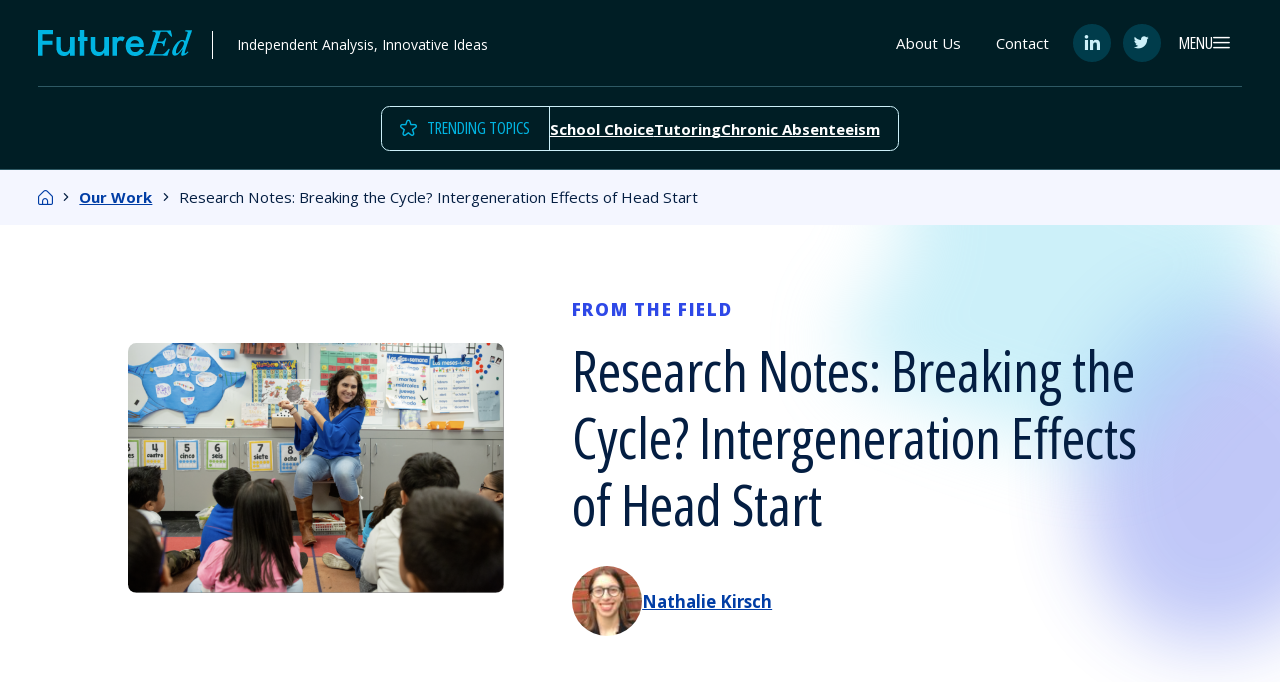

--- FILE ---
content_type: text/html; charset=UTF-8
request_url: https://www.future-ed.org/breaking-the-cycle-intergeneration-effects-of-head-start/
body_size: 179802
content:

<!doctype html>
<html lang="en-US">
<head>
        <meta charset="UTF-8"><script type="text/javascript">(window.NREUM||(NREUM={})).init={privacy:{cookies_enabled:true},ajax:{deny_list:["bam.nr-data.net"]},feature_flags:["soft_nav"],distributed_tracing:{enabled:true}};(window.NREUM||(NREUM={})).loader_config={agentID:"594391805",accountID:"3800762",trustKey:"66686",xpid:"Vw4HUVFVChAFUVBUAAcAVlE=",licenseKey:"NRJS-0957554702ff2804226",applicationID:"551676705",browserID:"594391805"};;/*! For license information please see nr-loader-spa-1.308.0.min.js.LICENSE.txt */
(()=>{var e,t,r={384:(e,t,r)=>{"use strict";r.d(t,{NT:()=>a,US:()=>u,Zm:()=>o,bQ:()=>d,dV:()=>c,pV:()=>l});var n=r(6154),i=r(1863),s=r(1910);const a={beacon:"bam.nr-data.net",errorBeacon:"bam.nr-data.net"};function o(){return n.gm.NREUM||(n.gm.NREUM={}),void 0===n.gm.newrelic&&(n.gm.newrelic=n.gm.NREUM),n.gm.NREUM}function c(){let e=o();return e.o||(e.o={ST:n.gm.setTimeout,SI:n.gm.setImmediate||n.gm.setInterval,CT:n.gm.clearTimeout,XHR:n.gm.XMLHttpRequest,REQ:n.gm.Request,EV:n.gm.Event,PR:n.gm.Promise,MO:n.gm.MutationObserver,FETCH:n.gm.fetch,WS:n.gm.WebSocket},(0,s.i)(...Object.values(e.o))),e}function d(e,t){let r=o();r.initializedAgents??={},t.initializedAt={ms:(0,i.t)(),date:new Date},r.initializedAgents[e]=t}function u(e,t){o()[e]=t}function l(){return function(){let e=o();const t=e.info||{};e.info={beacon:a.beacon,errorBeacon:a.errorBeacon,...t}}(),function(){let e=o();const t=e.init||{};e.init={...t}}(),c(),function(){let e=o();const t=e.loader_config||{};e.loader_config={...t}}(),o()}},782:(e,t,r)=>{"use strict";r.d(t,{T:()=>n});const n=r(860).K7.pageViewTiming},860:(e,t,r)=>{"use strict";r.d(t,{$J:()=>u,K7:()=>c,P3:()=>d,XX:()=>i,Yy:()=>o,df:()=>s,qY:()=>n,v4:()=>a});const n="events",i="jserrors",s="browser/blobs",a="rum",o="browser/logs",c={ajax:"ajax",genericEvents:"generic_events",jserrors:i,logging:"logging",metrics:"metrics",pageAction:"page_action",pageViewEvent:"page_view_event",pageViewTiming:"page_view_timing",sessionReplay:"session_replay",sessionTrace:"session_trace",softNav:"soft_navigations",spa:"spa"},d={[c.pageViewEvent]:1,[c.pageViewTiming]:2,[c.metrics]:3,[c.jserrors]:4,[c.spa]:5,[c.ajax]:6,[c.sessionTrace]:7,[c.softNav]:8,[c.sessionReplay]:9,[c.logging]:10,[c.genericEvents]:11},u={[c.pageViewEvent]:a,[c.pageViewTiming]:n,[c.ajax]:n,[c.spa]:n,[c.softNav]:n,[c.metrics]:i,[c.jserrors]:i,[c.sessionTrace]:s,[c.sessionReplay]:s,[c.logging]:o,[c.genericEvents]:"ins"}},944:(e,t,r)=>{"use strict";r.d(t,{R:()=>i});var n=r(3241);function i(e,t){"function"==typeof console.debug&&(console.debug("New Relic Warning: https://github.com/newrelic/newrelic-browser-agent/blob/main/docs/warning-codes.md#".concat(e),t),(0,n.W)({agentIdentifier:null,drained:null,type:"data",name:"warn",feature:"warn",data:{code:e,secondary:t}}))}},993:(e,t,r)=>{"use strict";r.d(t,{A$:()=>s,ET:()=>a,TZ:()=>o,p_:()=>i});var n=r(860);const i={ERROR:"ERROR",WARN:"WARN",INFO:"INFO",DEBUG:"DEBUG",TRACE:"TRACE"},s={OFF:0,ERROR:1,WARN:2,INFO:3,DEBUG:4,TRACE:5},a="log",o=n.K7.logging},1541:(e,t,r)=>{"use strict";r.d(t,{U:()=>i,f:()=>n});const n={MFE:"MFE",BA:"BA"};function i(e,t){if(2!==t?.harvestEndpointVersion)return{};const r=t.agentRef.runtime.appMetadata.agents[0].entityGuid;return e?{"source.id":e.id,"source.name":e.name,"source.type":e.type,"parent.id":e.parent?.id||r,"parent.type":e.parent?.type||n.BA}:{"entity.guid":r,appId:t.agentRef.info.applicationID}}},1687:(e,t,r)=>{"use strict";r.d(t,{Ak:()=>d,Ze:()=>h,x3:()=>u});var n=r(3241),i=r(7836),s=r(3606),a=r(860),o=r(2646);const c={};function d(e,t){const r={staged:!1,priority:a.P3[t]||0};l(e),c[e].get(t)||c[e].set(t,r)}function u(e,t){e&&c[e]&&(c[e].get(t)&&c[e].delete(t),p(e,t,!1),c[e].size&&f(e))}function l(e){if(!e)throw new Error("agentIdentifier required");c[e]||(c[e]=new Map)}function h(e="",t="feature",r=!1){if(l(e),!e||!c[e].get(t)||r)return p(e,t);c[e].get(t).staged=!0,f(e)}function f(e){const t=Array.from(c[e]);t.every(([e,t])=>t.staged)&&(t.sort((e,t)=>e[1].priority-t[1].priority),t.forEach(([t])=>{c[e].delete(t),p(e,t)}))}function p(e,t,r=!0){const a=e?i.ee.get(e):i.ee,c=s.i.handlers;if(!a.aborted&&a.backlog&&c){if((0,n.W)({agentIdentifier:e,type:"lifecycle",name:"drain",feature:t}),r){const e=a.backlog[t],r=c[t];if(r){for(let t=0;e&&t<e.length;++t)g(e[t],r);Object.entries(r).forEach(([e,t])=>{Object.values(t||{}).forEach(t=>{t[0]?.on&&t[0]?.context()instanceof o.y&&t[0].on(e,t[1])})})}}a.isolatedBacklog||delete c[t],a.backlog[t]=null,a.emit("drain-"+t,[])}}function g(e,t){var r=e[1];Object.values(t[r]||{}).forEach(t=>{var r=e[0];if(t[0]===r){var n=t[1],i=e[3],s=e[2];n.apply(i,s)}})}},1738:(e,t,r)=>{"use strict";r.d(t,{U:()=>f,Y:()=>h});var n=r(3241),i=r(9908),s=r(1863),a=r(944),o=r(5701),c=r(3969),d=r(8362),u=r(860),l=r(4261);function h(e,t,r,s){const h=s||r;!h||h[e]&&h[e]!==d.d.prototype[e]||(h[e]=function(){(0,i.p)(c.xV,["API/"+e+"/called"],void 0,u.K7.metrics,r.ee),(0,n.W)({agentIdentifier:r.agentIdentifier,drained:!!o.B?.[r.agentIdentifier],type:"data",name:"api",feature:l.Pl+e,data:{}});try{return t.apply(this,arguments)}catch(e){(0,a.R)(23,e)}})}function f(e,t,r,n,a){const o=e.info;null===r?delete o.jsAttributes[t]:o.jsAttributes[t]=r,(a||null===r)&&(0,i.p)(l.Pl+n,[(0,s.t)(),t,r],void 0,"session",e.ee)}},1741:(e,t,r)=>{"use strict";r.d(t,{W:()=>s});var n=r(944),i=r(4261);class s{#e(e,...t){if(this[e]!==s.prototype[e])return this[e](...t);(0,n.R)(35,e)}addPageAction(e,t){return this.#e(i.hG,e,t)}register(e){return this.#e(i.eY,e)}recordCustomEvent(e,t){return this.#e(i.fF,e,t)}setPageViewName(e,t){return this.#e(i.Fw,e,t)}setCustomAttribute(e,t,r){return this.#e(i.cD,e,t,r)}noticeError(e,t){return this.#e(i.o5,e,t)}setUserId(e,t=!1){return this.#e(i.Dl,e,t)}setApplicationVersion(e){return this.#e(i.nb,e)}setErrorHandler(e){return this.#e(i.bt,e)}addRelease(e,t){return this.#e(i.k6,e,t)}log(e,t){return this.#e(i.$9,e,t)}start(){return this.#e(i.d3)}finished(e){return this.#e(i.BL,e)}recordReplay(){return this.#e(i.CH)}pauseReplay(){return this.#e(i.Tb)}addToTrace(e){return this.#e(i.U2,e)}setCurrentRouteName(e){return this.#e(i.PA,e)}interaction(e){return this.#e(i.dT,e)}wrapLogger(e,t,r){return this.#e(i.Wb,e,t,r)}measure(e,t){return this.#e(i.V1,e,t)}consent(e){return this.#e(i.Pv,e)}}},1863:(e,t,r)=>{"use strict";function n(){return Math.floor(performance.now())}r.d(t,{t:()=>n})},1910:(e,t,r)=>{"use strict";r.d(t,{i:()=>s});var n=r(944);const i=new Map;function s(...e){return e.every(e=>{if(i.has(e))return i.get(e);const t="function"==typeof e?e.toString():"",r=t.includes("[native code]"),s=t.includes("nrWrapper");return r||s||(0,n.R)(64,e?.name||t),i.set(e,r),r})}},2555:(e,t,r)=>{"use strict";r.d(t,{D:()=>o,f:()=>a});var n=r(384),i=r(8122);const s={beacon:n.NT.beacon,errorBeacon:n.NT.errorBeacon,licenseKey:void 0,applicationID:void 0,sa:void 0,queueTime:void 0,applicationTime:void 0,ttGuid:void 0,user:void 0,account:void 0,product:void 0,extra:void 0,jsAttributes:{},userAttributes:void 0,atts:void 0,transactionName:void 0,tNamePlain:void 0};function a(e){try{return!!e.licenseKey&&!!e.errorBeacon&&!!e.applicationID}catch(e){return!1}}const o=e=>(0,i.a)(e,s)},2614:(e,t,r)=>{"use strict";r.d(t,{BB:()=>a,H3:()=>n,g:()=>d,iL:()=>c,tS:()=>o,uh:()=>i,wk:()=>s});const n="NRBA",i="SESSION",s=144e5,a=18e5,o={STARTED:"session-started",PAUSE:"session-pause",RESET:"session-reset",RESUME:"session-resume",UPDATE:"session-update"},c={SAME_TAB:"same-tab",CROSS_TAB:"cross-tab"},d={OFF:0,FULL:1,ERROR:2}},2646:(e,t,r)=>{"use strict";r.d(t,{y:()=>n});class n{constructor(e){this.contextId=e}}},2843:(e,t,r)=>{"use strict";r.d(t,{G:()=>s,u:()=>i});var n=r(3878);function i(e,t=!1,r,i){(0,n.DD)("visibilitychange",function(){if(t)return void("hidden"===document.visibilityState&&e());e(document.visibilityState)},r,i)}function s(e,t,r){(0,n.sp)("pagehide",e,t,r)}},3241:(e,t,r)=>{"use strict";r.d(t,{W:()=>s});var n=r(6154);const i="newrelic";function s(e={}){try{n.gm.dispatchEvent(new CustomEvent(i,{detail:e}))}catch(e){}}},3304:(e,t,r)=>{"use strict";r.d(t,{A:()=>s});var n=r(7836);const i=()=>{const e=new WeakSet;return(t,r)=>{if("object"==typeof r&&null!==r){if(e.has(r))return;e.add(r)}return r}};function s(e){try{return JSON.stringify(e,i())??""}catch(e){try{n.ee.emit("internal-error",[e])}catch(e){}return""}}},3333:(e,t,r)=>{"use strict";r.d(t,{$v:()=>u,TZ:()=>n,Xh:()=>c,Zp:()=>i,kd:()=>d,mq:()=>o,nf:()=>a,qN:()=>s});const n=r(860).K7.genericEvents,i=["auxclick","click","copy","keydown","paste","scrollend"],s=["focus","blur"],a=4,o=1e3,c=2e3,d=["PageAction","UserAction","BrowserPerformance"],u={RESOURCES:"experimental.resources",REGISTER:"register"}},3434:(e,t,r)=>{"use strict";r.d(t,{Jt:()=>s,YM:()=>d});var n=r(7836),i=r(5607);const s="nr@original:".concat(i.W),a=50;var o=Object.prototype.hasOwnProperty,c=!1;function d(e,t){return e||(e=n.ee),r.inPlace=function(e,t,n,i,s){n||(n="");const a="-"===n.charAt(0);for(let o=0;o<t.length;o++){const c=t[o],d=e[c];l(d)||(e[c]=r(d,a?c+n:n,i,c,s))}},r.flag=s,r;function r(t,r,n,c,d){return l(t)?t:(r||(r=""),nrWrapper[s]=t,function(e,t,r){if(Object.defineProperty&&Object.keys)try{return Object.keys(e).forEach(function(r){Object.defineProperty(t,r,{get:function(){return e[r]},set:function(t){return e[r]=t,t}})}),t}catch(e){u([e],r)}for(var n in e)o.call(e,n)&&(t[n]=e[n])}(t,nrWrapper,e),nrWrapper);function nrWrapper(){var s,o,l,h;let f;try{o=this,s=[...arguments],l="function"==typeof n?n(s,o):n||{}}catch(t){u([t,"",[s,o,c],l],e)}i(r+"start",[s,o,c],l,d);const p=performance.now();let g;try{return h=t.apply(o,s),g=performance.now(),h}catch(e){throw g=performance.now(),i(r+"err",[s,o,e],l,d),f=e,f}finally{const e=g-p,t={start:p,end:g,duration:e,isLongTask:e>=a,methodName:c,thrownError:f};t.isLongTask&&i("long-task",[t,o],l,d),i(r+"end",[s,o,h],l,d)}}}function i(r,n,i,s){if(!c||t){var a=c;c=!0;try{e.emit(r,n,i,t,s)}catch(t){u([t,r,n,i],e)}c=a}}}function u(e,t){t||(t=n.ee);try{t.emit("internal-error",e)}catch(e){}}function l(e){return!(e&&"function"==typeof e&&e.apply&&!e[s])}},3606:(e,t,r)=>{"use strict";r.d(t,{i:()=>s});var n=r(9908);s.on=a;var i=s.handlers={};function s(e,t,r,s){a(s||n.d,i,e,t,r)}function a(e,t,r,i,s){s||(s="feature"),e||(e=n.d);var a=t[s]=t[s]||{};(a[r]=a[r]||[]).push([e,i])}},3738:(e,t,r)=>{"use strict";r.d(t,{He:()=>i,Kp:()=>o,Lc:()=>d,Rz:()=>u,TZ:()=>n,bD:()=>s,d3:()=>a,jx:()=>l,sl:()=>h,uP:()=>c});const n=r(860).K7.sessionTrace,i="bstResource",s="resource",a="-start",o="-end",c="fn"+a,d="fn"+o,u="pushState",l=1e3,h=3e4},3785:(e,t,r)=>{"use strict";r.d(t,{R:()=>c,b:()=>d});var n=r(9908),i=r(1863),s=r(860),a=r(3969),o=r(993);function c(e,t,r={},c=o.p_.INFO,d=!0,u,l=(0,i.t)()){(0,n.p)(a.xV,["API/logging/".concat(c.toLowerCase(),"/called")],void 0,s.K7.metrics,e),(0,n.p)(o.ET,[l,t,r,c,d,u],void 0,s.K7.logging,e)}function d(e){return"string"==typeof e&&Object.values(o.p_).some(t=>t===e.toUpperCase().trim())}},3878:(e,t,r)=>{"use strict";function n(e,t){return{capture:e,passive:!1,signal:t}}function i(e,t,r=!1,i){window.addEventListener(e,t,n(r,i))}function s(e,t,r=!1,i){document.addEventListener(e,t,n(r,i))}r.d(t,{DD:()=>s,jT:()=>n,sp:()=>i})},3962:(e,t,r)=>{"use strict";r.d(t,{AM:()=>a,O2:()=>l,OV:()=>s,Qu:()=>h,TZ:()=>c,ih:()=>f,pP:()=>o,t1:()=>u,tC:()=>i,wD:()=>d});var n=r(860);const i=["click","keydown","submit"],s="popstate",a="api",o="initialPageLoad",c=n.K7.softNav,d=5e3,u=500,l={INITIAL_PAGE_LOAD:"",ROUTE_CHANGE:1,UNSPECIFIED:2},h={INTERACTION:1,AJAX:2,CUSTOM_END:3,CUSTOM_TRACER:4},f={IP:"in progress",PF:"pending finish",FIN:"finished",CAN:"cancelled"}},3969:(e,t,r)=>{"use strict";r.d(t,{TZ:()=>n,XG:()=>o,rs:()=>i,xV:()=>a,z_:()=>s});const n=r(860).K7.metrics,i="sm",s="cm",a="storeSupportabilityMetrics",o="storeEventMetrics"},4234:(e,t,r)=>{"use strict";r.d(t,{W:()=>s});var n=r(7836),i=r(1687);class s{constructor(e,t){this.agentIdentifier=e,this.ee=n.ee.get(e),this.featureName=t,this.blocked=!1}deregisterDrain(){(0,i.x3)(this.agentIdentifier,this.featureName)}}},4261:(e,t,r)=>{"use strict";r.d(t,{$9:()=>u,BL:()=>c,CH:()=>p,Dl:()=>R,Fw:()=>w,PA:()=>v,Pl:()=>n,Pv:()=>A,Tb:()=>h,U2:()=>a,V1:()=>E,Wb:()=>T,bt:()=>y,cD:()=>b,d3:()=>x,dT:()=>d,eY:()=>g,fF:()=>f,hG:()=>s,hw:()=>i,k6:()=>o,nb:()=>m,o5:()=>l});const n="api-",i=n+"ixn-",s="addPageAction",a="addToTrace",o="addRelease",c="finished",d="interaction",u="log",l="noticeError",h="pauseReplay",f="recordCustomEvent",p="recordReplay",g="register",m="setApplicationVersion",v="setCurrentRouteName",b="setCustomAttribute",y="setErrorHandler",w="setPageViewName",R="setUserId",x="start",T="wrapLogger",E="measure",A="consent"},5205:(e,t,r)=>{"use strict";r.d(t,{j:()=>S});var n=r(384),i=r(1741);var s=r(2555),a=r(3333);const o=e=>{if(!e||"string"!=typeof e)return!1;try{document.createDocumentFragment().querySelector(e)}catch{return!1}return!0};var c=r(2614),d=r(944),u=r(8122);const l="[data-nr-mask]",h=e=>(0,u.a)(e,(()=>{const e={feature_flags:[],experimental:{allow_registered_children:!1,resources:!1},mask_selector:"*",block_selector:"[data-nr-block]",mask_input_options:{color:!1,date:!1,"datetime-local":!1,email:!1,month:!1,number:!1,range:!1,search:!1,tel:!1,text:!1,time:!1,url:!1,week:!1,textarea:!1,select:!1,password:!0}};return{ajax:{deny_list:void 0,block_internal:!0,enabled:!0,autoStart:!0},api:{get allow_registered_children(){return e.feature_flags.includes(a.$v.REGISTER)||e.experimental.allow_registered_children},set allow_registered_children(t){e.experimental.allow_registered_children=t},duplicate_registered_data:!1},browser_consent_mode:{enabled:!1},distributed_tracing:{enabled:void 0,exclude_newrelic_header:void 0,cors_use_newrelic_header:void 0,cors_use_tracecontext_headers:void 0,allowed_origins:void 0},get feature_flags(){return e.feature_flags},set feature_flags(t){e.feature_flags=t},generic_events:{enabled:!0,autoStart:!0},harvest:{interval:30},jserrors:{enabled:!0,autoStart:!0},logging:{enabled:!0,autoStart:!0},metrics:{enabled:!0,autoStart:!0},obfuscate:void 0,page_action:{enabled:!0},page_view_event:{enabled:!0,autoStart:!0},page_view_timing:{enabled:!0,autoStart:!0},performance:{capture_marks:!1,capture_measures:!1,capture_detail:!0,resources:{get enabled(){return e.feature_flags.includes(a.$v.RESOURCES)||e.experimental.resources},set enabled(t){e.experimental.resources=t},asset_types:[],first_party_domains:[],ignore_newrelic:!0}},privacy:{cookies_enabled:!0},proxy:{assets:void 0,beacon:void 0},session:{expiresMs:c.wk,inactiveMs:c.BB},session_replay:{autoStart:!0,enabled:!1,preload:!1,sampling_rate:10,error_sampling_rate:100,collect_fonts:!1,inline_images:!1,fix_stylesheets:!0,mask_all_inputs:!0,get mask_text_selector(){return e.mask_selector},set mask_text_selector(t){o(t)?e.mask_selector="".concat(t,",").concat(l):""===t||null===t?e.mask_selector=l:(0,d.R)(5,t)},get block_class(){return"nr-block"},get ignore_class(){return"nr-ignore"},get mask_text_class(){return"nr-mask"},get block_selector(){return e.block_selector},set block_selector(t){o(t)?e.block_selector+=",".concat(t):""!==t&&(0,d.R)(6,t)},get mask_input_options(){return e.mask_input_options},set mask_input_options(t){t&&"object"==typeof t?e.mask_input_options={...t,password:!0}:(0,d.R)(7,t)}},session_trace:{enabled:!0,autoStart:!0},soft_navigations:{enabled:!0,autoStart:!0},spa:{enabled:!0,autoStart:!0},ssl:void 0,user_actions:{enabled:!0,elementAttributes:["id","className","tagName","type"]}}})());var f=r(6154),p=r(9324);let g=0;const m={buildEnv:p.F3,distMethod:p.Xs,version:p.xv,originTime:f.WN},v={consented:!1},b={appMetadata:{},get consented(){return this.session?.state?.consent||v.consented},set consented(e){v.consented=e},customTransaction:void 0,denyList:void 0,disabled:!1,harvester:void 0,isolatedBacklog:!1,isRecording:!1,loaderType:void 0,maxBytes:3e4,obfuscator:void 0,onerror:void 0,ptid:void 0,releaseIds:{},session:void 0,timeKeeper:void 0,registeredEntities:[],jsAttributesMetadata:{bytes:0},get harvestCount(){return++g}},y=e=>{const t=(0,u.a)(e,b),r=Object.keys(m).reduce((e,t)=>(e[t]={value:m[t],writable:!1,configurable:!0,enumerable:!0},e),{});return Object.defineProperties(t,r)};var w=r(5701);const R=e=>{const t=e.startsWith("http");e+="/",r.p=t?e:"https://"+e};var x=r(7836),T=r(3241);const E={accountID:void 0,trustKey:void 0,agentID:void 0,licenseKey:void 0,applicationID:void 0,xpid:void 0},A=e=>(0,u.a)(e,E),_=new Set;function S(e,t={},r,a){let{init:o,info:c,loader_config:d,runtime:u={},exposed:l=!0}=t;if(!c){const e=(0,n.pV)();o=e.init,c=e.info,d=e.loader_config}e.init=h(o||{}),e.loader_config=A(d||{}),c.jsAttributes??={},f.bv&&(c.jsAttributes.isWorker=!0),e.info=(0,s.D)(c);const p=e.init,g=[c.beacon,c.errorBeacon];_.has(e.agentIdentifier)||(p.proxy.assets&&(R(p.proxy.assets),g.push(p.proxy.assets)),p.proxy.beacon&&g.push(p.proxy.beacon),e.beacons=[...g],function(e){const t=(0,n.pV)();Object.getOwnPropertyNames(i.W.prototype).forEach(r=>{const n=i.W.prototype[r];if("function"!=typeof n||"constructor"===n)return;let s=t[r];e[r]&&!1!==e.exposed&&"micro-agent"!==e.runtime?.loaderType&&(t[r]=(...t)=>{const n=e[r](...t);return s?s(...t):n})})}(e),(0,n.US)("activatedFeatures",w.B)),u.denyList=[...p.ajax.deny_list||[],...p.ajax.block_internal?g:[]],u.ptid=e.agentIdentifier,u.loaderType=r,e.runtime=y(u),_.has(e.agentIdentifier)||(e.ee=x.ee.get(e.agentIdentifier),e.exposed=l,(0,T.W)({agentIdentifier:e.agentIdentifier,drained:!!w.B?.[e.agentIdentifier],type:"lifecycle",name:"initialize",feature:void 0,data:e.config})),_.add(e.agentIdentifier)}},5270:(e,t,r)=>{"use strict";r.d(t,{Aw:()=>a,SR:()=>s,rF:()=>o});var n=r(384),i=r(7767);function s(e){return!!(0,n.dV)().o.MO&&(0,i.V)(e)&&!0===e?.session_trace.enabled}function a(e){return!0===e?.session_replay.preload&&s(e)}function o(e,t){try{if("string"==typeof t?.type){if("password"===t.type.toLowerCase())return"*".repeat(e?.length||0);if(void 0!==t?.dataset?.nrUnmask||t?.classList?.contains("nr-unmask"))return e}}catch(e){}return"string"==typeof e?e.replace(/[\S]/g,"*"):"*".repeat(e?.length||0)}},5289:(e,t,r)=>{"use strict";r.d(t,{GG:()=>a,Qr:()=>c,sB:()=>o});var n=r(3878),i=r(6389);function s(){return"undefined"==typeof document||"complete"===document.readyState}function a(e,t){if(s())return e();const r=(0,i.J)(e),a=setInterval(()=>{s()&&(clearInterval(a),r())},500);(0,n.sp)("load",r,t)}function o(e){if(s())return e();(0,n.DD)("DOMContentLoaded",e)}function c(e){if(s())return e();(0,n.sp)("popstate",e)}},5607:(e,t,r)=>{"use strict";r.d(t,{W:()=>n});const n=(0,r(9566).bz)()},5701:(e,t,r)=>{"use strict";r.d(t,{B:()=>s,t:()=>a});var n=r(3241);const i=new Set,s={};function a(e,t){const r=t.agentIdentifier;s[r]??={},e&&"object"==typeof e&&(i.has(r)||(t.ee.emit("rumresp",[e]),s[r]=e,i.add(r),(0,n.W)({agentIdentifier:r,loaded:!0,drained:!0,type:"lifecycle",name:"load",feature:void 0,data:e})))}},6154:(e,t,r)=>{"use strict";r.d(t,{OF:()=>d,RI:()=>i,WN:()=>h,bv:()=>s,eN:()=>f,gm:()=>a,lR:()=>l,m:()=>c,mw:()=>o,sb:()=>u});var n=r(1863);const i="undefined"!=typeof window&&!!window.document,s="undefined"!=typeof WorkerGlobalScope&&("undefined"!=typeof self&&self instanceof WorkerGlobalScope&&self.navigator instanceof WorkerNavigator||"undefined"!=typeof globalThis&&globalThis instanceof WorkerGlobalScope&&globalThis.navigator instanceof WorkerNavigator),a=i?window:"undefined"!=typeof WorkerGlobalScope&&("undefined"!=typeof self&&self instanceof WorkerGlobalScope&&self||"undefined"!=typeof globalThis&&globalThis instanceof WorkerGlobalScope&&globalThis),o=Boolean("hidden"===a?.document?.visibilityState),c=""+a?.location,d=/iPad|iPhone|iPod/.test(a.navigator?.userAgent),u=d&&"undefined"==typeof SharedWorker,l=(()=>{const e=a.navigator?.userAgent?.match(/Firefox[/\s](\d+\.\d+)/);return Array.isArray(e)&&e.length>=2?+e[1]:0})(),h=Date.now()-(0,n.t)(),f=()=>"undefined"!=typeof PerformanceNavigationTiming&&a?.performance?.getEntriesByType("navigation")?.[0]?.responseStart},6344:(e,t,r)=>{"use strict";r.d(t,{BB:()=>u,Qb:()=>l,TZ:()=>i,Ug:()=>a,Vh:()=>s,_s:()=>o,bc:()=>d,yP:()=>c});var n=r(2614);const i=r(860).K7.sessionReplay,s="errorDuringReplay",a=.12,o={DomContentLoaded:0,Load:1,FullSnapshot:2,IncrementalSnapshot:3,Meta:4,Custom:5},c={[n.g.ERROR]:15e3,[n.g.FULL]:3e5,[n.g.OFF]:0},d={RESET:{message:"Session was reset",sm:"Reset"},IMPORT:{message:"Recorder failed to import",sm:"Import"},TOO_MANY:{message:"429: Too Many Requests",sm:"Too-Many"},TOO_BIG:{message:"Payload was too large",sm:"Too-Big"},CROSS_TAB:{message:"Session Entity was set to OFF on another tab",sm:"Cross-Tab"},ENTITLEMENTS:{message:"Session Replay is not allowed and will not be started",sm:"Entitlement"}},u=5e3,l={API:"api",RESUME:"resume",SWITCH_TO_FULL:"switchToFull",INITIALIZE:"initialize",PRELOAD:"preload"}},6389:(e,t,r)=>{"use strict";function n(e,t=500,r={}){const n=r?.leading||!1;let i;return(...r)=>{n&&void 0===i&&(e.apply(this,r),i=setTimeout(()=>{i=clearTimeout(i)},t)),n||(clearTimeout(i),i=setTimeout(()=>{e.apply(this,r)},t))}}function i(e){let t=!1;return(...r)=>{t||(t=!0,e.apply(this,r))}}r.d(t,{J:()=>i,s:()=>n})},6630:(e,t,r)=>{"use strict";r.d(t,{T:()=>n});const n=r(860).K7.pageViewEvent},6774:(e,t,r)=>{"use strict";r.d(t,{T:()=>n});const n=r(860).K7.jserrors},7295:(e,t,r)=>{"use strict";r.d(t,{Xv:()=>a,gX:()=>i,iW:()=>s});var n=[];function i(e){if(!e||s(e))return!1;if(0===n.length)return!0;if("*"===n[0].hostname)return!1;for(var t=0;t<n.length;t++){var r=n[t];if(r.hostname.test(e.hostname)&&r.pathname.test(e.pathname))return!1}return!0}function s(e){return void 0===e.hostname}function a(e){if(n=[],e&&e.length)for(var t=0;t<e.length;t++){let r=e[t];if(!r)continue;if("*"===r)return void(n=[{hostname:"*"}]);0===r.indexOf("http://")?r=r.substring(7):0===r.indexOf("https://")&&(r=r.substring(8));const i=r.indexOf("/");let s,a;i>0?(s=r.substring(0,i),a=r.substring(i)):(s=r,a="*");let[c]=s.split(":");n.push({hostname:o(c),pathname:o(a,!0)})}}function o(e,t=!1){const r=e.replace(/[.+?^${}()|[\]\\]/g,e=>"\\"+e).replace(/\*/g,".*?");return new RegExp((t?"^":"")+r+"$")}},7485:(e,t,r)=>{"use strict";r.d(t,{D:()=>i});var n=r(6154);function i(e){if(0===(e||"").indexOf("data:"))return{protocol:"data"};try{const t=new URL(e,location.href),r={port:t.port,hostname:t.hostname,pathname:t.pathname,search:t.search,protocol:t.protocol.slice(0,t.protocol.indexOf(":")),sameOrigin:t.protocol===n.gm?.location?.protocol&&t.host===n.gm?.location?.host};return r.port&&""!==r.port||("http:"===t.protocol&&(r.port="80"),"https:"===t.protocol&&(r.port="443")),r.pathname&&""!==r.pathname?r.pathname.startsWith("/")||(r.pathname="/".concat(r.pathname)):r.pathname="/",r}catch(e){return{}}}},7699:(e,t,r)=>{"use strict";r.d(t,{It:()=>s,KC:()=>o,No:()=>i,qh:()=>a});var n=r(860);const i=16e3,s=1e6,a="SESSION_ERROR",o={[n.K7.logging]:!0,[n.K7.genericEvents]:!1,[n.K7.jserrors]:!1,[n.K7.ajax]:!1}},7767:(e,t,r)=>{"use strict";r.d(t,{V:()=>i});var n=r(6154);const i=e=>n.RI&&!0===e?.privacy.cookies_enabled},7836:(e,t,r)=>{"use strict";r.d(t,{P:()=>o,ee:()=>c});var n=r(384),i=r(8990),s=r(2646),a=r(5607);const o="nr@context:".concat(a.W),c=function e(t,r){var n={},a={},u={},l=!1;try{l=16===r.length&&d.initializedAgents?.[r]?.runtime.isolatedBacklog}catch(e){}var h={on:p,addEventListener:p,removeEventListener:function(e,t){var r=n[e];if(!r)return;for(var i=0;i<r.length;i++)r[i]===t&&r.splice(i,1)},emit:function(e,r,n,i,s){!1!==s&&(s=!0);if(c.aborted&&!i)return;t&&s&&t.emit(e,r,n);var o=f(n);g(e).forEach(e=>{e.apply(o,r)});var d=v()[a[e]];d&&d.push([h,e,r,o]);return o},get:m,listeners:g,context:f,buffer:function(e,t){const r=v();if(t=t||"feature",h.aborted)return;Object.entries(e||{}).forEach(([e,n])=>{a[n]=t,t in r||(r[t]=[])})},abort:function(){h._aborted=!0,Object.keys(h.backlog).forEach(e=>{delete h.backlog[e]})},isBuffering:function(e){return!!v()[a[e]]},debugId:r,backlog:l?{}:t&&"object"==typeof t.backlog?t.backlog:{},isolatedBacklog:l};return Object.defineProperty(h,"aborted",{get:()=>{let e=h._aborted||!1;return e||(t&&(e=t.aborted),e)}}),h;function f(e){return e&&e instanceof s.y?e:e?(0,i.I)(e,o,()=>new s.y(o)):new s.y(o)}function p(e,t){n[e]=g(e).concat(t)}function g(e){return n[e]||[]}function m(t){return u[t]=u[t]||e(h,t)}function v(){return h.backlog}}(void 0,"globalEE"),d=(0,n.Zm)();d.ee||(d.ee=c)},8122:(e,t,r)=>{"use strict";r.d(t,{a:()=>i});var n=r(944);function i(e,t){try{if(!e||"object"!=typeof e)return(0,n.R)(3);if(!t||"object"!=typeof t)return(0,n.R)(4);const r=Object.create(Object.getPrototypeOf(t),Object.getOwnPropertyDescriptors(t)),s=0===Object.keys(r).length?e:r;for(let a in s)if(void 0!==e[a])try{if(null===e[a]){r[a]=null;continue}Array.isArray(e[a])&&Array.isArray(t[a])?r[a]=Array.from(new Set([...e[a],...t[a]])):"object"==typeof e[a]&&"object"==typeof t[a]?r[a]=i(e[a],t[a]):r[a]=e[a]}catch(e){r[a]||(0,n.R)(1,e)}return r}catch(e){(0,n.R)(2,e)}}},8139:(e,t,r)=>{"use strict";r.d(t,{u:()=>h});var n=r(7836),i=r(3434),s=r(8990),a=r(6154);const o={},c=a.gm.XMLHttpRequest,d="addEventListener",u="removeEventListener",l="nr@wrapped:".concat(n.P);function h(e){var t=function(e){return(e||n.ee).get("events")}(e);if(o[t.debugId]++)return t;o[t.debugId]=1;var r=(0,i.YM)(t,!0);function h(e){r.inPlace(e,[d,u],"-",p)}function p(e,t){return e[1]}return"getPrototypeOf"in Object&&(a.RI&&f(document,h),c&&f(c.prototype,h),f(a.gm,h)),t.on(d+"-start",function(e,t){var n=e[1];if(null!==n&&("function"==typeof n||"object"==typeof n)&&"newrelic"!==e[0]){var i=(0,s.I)(n,l,function(){var e={object:function(){if("function"!=typeof n.handleEvent)return;return n.handleEvent.apply(n,arguments)},function:n}[typeof n];return e?r(e,"fn-",null,e.name||"anonymous"):n});this.wrapped=e[1]=i}}),t.on(u+"-start",function(e){e[1]=this.wrapped||e[1]}),t}function f(e,t,...r){let n=e;for(;"object"==typeof n&&!Object.prototype.hasOwnProperty.call(n,d);)n=Object.getPrototypeOf(n);n&&t(n,...r)}},8362:(e,t,r)=>{"use strict";r.d(t,{d:()=>s});var n=r(9566),i=r(1741);class s extends i.W{agentIdentifier=(0,n.LA)(16)}},8374:(e,t,r)=>{r.nc=(()=>{try{return document?.currentScript?.nonce}catch(e){}return""})()},8990:(e,t,r)=>{"use strict";r.d(t,{I:()=>i});var n=Object.prototype.hasOwnProperty;function i(e,t,r){if(n.call(e,t))return e[t];var i=r();if(Object.defineProperty&&Object.keys)try{return Object.defineProperty(e,t,{value:i,writable:!0,enumerable:!1}),i}catch(e){}return e[t]=i,i}},9119:(e,t,r)=>{"use strict";r.d(t,{L:()=>s});var n=/([^?#]*)[^#]*(#[^?]*|$).*/,i=/([^?#]*)().*/;function s(e,t){return e?e.replace(t?n:i,"$1$2"):e}},9300:(e,t,r)=>{"use strict";r.d(t,{T:()=>n});const n=r(860).K7.ajax},9324:(e,t,r)=>{"use strict";r.d(t,{AJ:()=>a,F3:()=>i,Xs:()=>s,Yq:()=>o,xv:()=>n});const n="1.308.0",i="PROD",s="CDN",a="@newrelic/rrweb",o="1.0.1"},9566:(e,t,r)=>{"use strict";r.d(t,{LA:()=>o,ZF:()=>c,bz:()=>a,el:()=>d});var n=r(6154);const i="xxxxxxxx-xxxx-4xxx-yxxx-xxxxxxxxxxxx";function s(e,t){return e?15&e[t]:16*Math.random()|0}function a(){const e=n.gm?.crypto||n.gm?.msCrypto;let t,r=0;return e&&e.getRandomValues&&(t=e.getRandomValues(new Uint8Array(30))),i.split("").map(e=>"x"===e?s(t,r++).toString(16):"y"===e?(3&s()|8).toString(16):e).join("")}function o(e){const t=n.gm?.crypto||n.gm?.msCrypto;let r,i=0;t&&t.getRandomValues&&(r=t.getRandomValues(new Uint8Array(e)));const a=[];for(var o=0;o<e;o++)a.push(s(r,i++).toString(16));return a.join("")}function c(){return o(16)}function d(){return o(32)}},9908:(e,t,r)=>{"use strict";r.d(t,{d:()=>n,p:()=>i});var n=r(7836).ee.get("handle");function i(e,t,r,i,s){s?(s.buffer([e],i),s.emit(e,t,r)):(n.buffer([e],i),n.emit(e,t,r))}}},n={};function i(e){var t=n[e];if(void 0!==t)return t.exports;var s=n[e]={exports:{}};return r[e](s,s.exports,i),s.exports}i.m=r,i.d=(e,t)=>{for(var r in t)i.o(t,r)&&!i.o(e,r)&&Object.defineProperty(e,r,{enumerable:!0,get:t[r]})},i.f={},i.e=e=>Promise.all(Object.keys(i.f).reduce((t,r)=>(i.f[r](e,t),t),[])),i.u=e=>({212:"nr-spa-compressor",249:"nr-spa-recorder",478:"nr-spa"}[e]+"-1.308.0.min.js"),i.o=(e,t)=>Object.prototype.hasOwnProperty.call(e,t),e={},t="NRBA-1.308.0.PROD:",i.l=(r,n,s,a)=>{if(e[r])e[r].push(n);else{var o,c;if(void 0!==s)for(var d=document.getElementsByTagName("script"),u=0;u<d.length;u++){var l=d[u];if(l.getAttribute("src")==r||l.getAttribute("data-webpack")==t+s){o=l;break}}if(!o){c=!0;var h={478:"sha512-RSfSVnmHk59T/uIPbdSE0LPeqcEdF4/+XhfJdBuccH5rYMOEZDhFdtnh6X6nJk7hGpzHd9Ujhsy7lZEz/ORYCQ==",249:"sha512-ehJXhmntm85NSqW4MkhfQqmeKFulra3klDyY0OPDUE+sQ3GokHlPh1pmAzuNy//3j4ac6lzIbmXLvGQBMYmrkg==",212:"sha512-B9h4CR46ndKRgMBcK+j67uSR2RCnJfGefU+A7FrgR/k42ovXy5x/MAVFiSvFxuVeEk/pNLgvYGMp1cBSK/G6Fg=="};(o=document.createElement("script")).charset="utf-8",i.nc&&o.setAttribute("nonce",i.nc),o.setAttribute("data-webpack",t+s),o.src=r,0!==o.src.indexOf(window.location.origin+"/")&&(o.crossOrigin="anonymous"),h[a]&&(o.integrity=h[a])}e[r]=[n];var f=(t,n)=>{o.onerror=o.onload=null,clearTimeout(p);var i=e[r];if(delete e[r],o.parentNode&&o.parentNode.removeChild(o),i&&i.forEach(e=>e(n)),t)return t(n)},p=setTimeout(f.bind(null,void 0,{type:"timeout",target:o}),12e4);o.onerror=f.bind(null,o.onerror),o.onload=f.bind(null,o.onload),c&&document.head.appendChild(o)}},i.r=e=>{"undefined"!=typeof Symbol&&Symbol.toStringTag&&Object.defineProperty(e,Symbol.toStringTag,{value:"Module"}),Object.defineProperty(e,"__esModule",{value:!0})},i.p="https://js-agent.newrelic.com/",(()=>{var e={38:0,788:0};i.f.j=(t,r)=>{var n=i.o(e,t)?e[t]:void 0;if(0!==n)if(n)r.push(n[2]);else{var s=new Promise((r,i)=>n=e[t]=[r,i]);r.push(n[2]=s);var a=i.p+i.u(t),o=new Error;i.l(a,r=>{if(i.o(e,t)&&(0!==(n=e[t])&&(e[t]=void 0),n)){var s=r&&("load"===r.type?"missing":r.type),a=r&&r.target&&r.target.src;o.message="Loading chunk "+t+" failed: ("+s+": "+a+")",o.name="ChunkLoadError",o.type=s,o.request=a,n[1](o)}},"chunk-"+t,t)}};var t=(t,r)=>{var n,s,[a,o,c]=r,d=0;if(a.some(t=>0!==e[t])){for(n in o)i.o(o,n)&&(i.m[n]=o[n]);if(c)c(i)}for(t&&t(r);d<a.length;d++)s=a[d],i.o(e,s)&&e[s]&&e[s][0](),e[s]=0},r=self["webpackChunk:NRBA-1.308.0.PROD"]=self["webpackChunk:NRBA-1.308.0.PROD"]||[];r.forEach(t.bind(null,0)),r.push=t.bind(null,r.push.bind(r))})(),(()=>{"use strict";i(8374);var e=i(8362),t=i(860);const r=Object.values(t.K7);var n=i(5205);var s=i(9908),a=i(1863),o=i(4261),c=i(1738);var d=i(1687),u=i(4234),l=i(5289),h=i(6154),f=i(944),p=i(5270),g=i(7767),m=i(6389),v=i(7699);class b extends u.W{constructor(e,t){super(e.agentIdentifier,t),this.agentRef=e,this.abortHandler=void 0,this.featAggregate=void 0,this.loadedSuccessfully=void 0,this.onAggregateImported=new Promise(e=>{this.loadedSuccessfully=e}),this.deferred=Promise.resolve(),!1===e.init[this.featureName].autoStart?this.deferred=new Promise((t,r)=>{this.ee.on("manual-start-all",(0,m.J)(()=>{(0,d.Ak)(e.agentIdentifier,this.featureName),t()}))}):(0,d.Ak)(e.agentIdentifier,t)}importAggregator(e,t,r={}){if(this.featAggregate)return;const n=async()=>{let n;await this.deferred;try{if((0,g.V)(e.init)){const{setupAgentSession:t}=await i.e(478).then(i.bind(i,8766));n=t(e)}}catch(e){(0,f.R)(20,e),this.ee.emit("internal-error",[e]),(0,s.p)(v.qh,[e],void 0,this.featureName,this.ee)}try{if(!this.#t(this.featureName,n,e.init))return(0,d.Ze)(this.agentIdentifier,this.featureName),void this.loadedSuccessfully(!1);const{Aggregate:i}=await t();this.featAggregate=new i(e,r),e.runtime.harvester.initializedAggregates.push(this.featAggregate),this.loadedSuccessfully(!0)}catch(e){(0,f.R)(34,e),this.abortHandler?.(),(0,d.Ze)(this.agentIdentifier,this.featureName,!0),this.loadedSuccessfully(!1),this.ee&&this.ee.abort()}};h.RI?(0,l.GG)(()=>n(),!0):n()}#t(e,r,n){if(this.blocked)return!1;switch(e){case t.K7.sessionReplay:return(0,p.SR)(n)&&!!r;case t.K7.sessionTrace:return!!r;default:return!0}}}var y=i(6630),w=i(2614),R=i(3241);class x extends b{static featureName=y.T;constructor(e){var t;super(e,y.T),this.setupInspectionEvents(e.agentIdentifier),t=e,(0,c.Y)(o.Fw,function(e,r){"string"==typeof e&&("/"!==e.charAt(0)&&(e="/"+e),t.runtime.customTransaction=(r||"http://custom.transaction")+e,(0,s.p)(o.Pl+o.Fw,[(0,a.t)()],void 0,void 0,t.ee))},t),this.importAggregator(e,()=>i.e(478).then(i.bind(i,2467)))}setupInspectionEvents(e){const t=(t,r)=>{t&&(0,R.W)({agentIdentifier:e,timeStamp:t.timeStamp,loaded:"complete"===t.target.readyState,type:"window",name:r,data:t.target.location+""})};(0,l.sB)(e=>{t(e,"DOMContentLoaded")}),(0,l.GG)(e=>{t(e,"load")}),(0,l.Qr)(e=>{t(e,"navigate")}),this.ee.on(w.tS.UPDATE,(t,r)=>{(0,R.W)({agentIdentifier:e,type:"lifecycle",name:"session",data:r})})}}var T=i(384);class E extends e.d{constructor(e){var t;(super(),h.gm)?(this.features={},(0,T.bQ)(this.agentIdentifier,this),this.desiredFeatures=new Set(e.features||[]),this.desiredFeatures.add(x),(0,n.j)(this,e,e.loaderType||"agent"),t=this,(0,c.Y)(o.cD,function(e,r,n=!1){if("string"==typeof e){if(["string","number","boolean"].includes(typeof r)||null===r)return(0,c.U)(t,e,r,o.cD,n);(0,f.R)(40,typeof r)}else(0,f.R)(39,typeof e)},t),function(e){(0,c.Y)(o.Dl,function(t,r=!1){if("string"!=typeof t&&null!==t)return void(0,f.R)(41,typeof t);const n=e.info.jsAttributes["enduser.id"];r&&null!=n&&n!==t?(0,s.p)(o.Pl+"setUserIdAndResetSession",[t],void 0,"session",e.ee):(0,c.U)(e,"enduser.id",t,o.Dl,!0)},e)}(this),function(e){(0,c.Y)(o.nb,function(t){if("string"==typeof t||null===t)return(0,c.U)(e,"application.version",t,o.nb,!1);(0,f.R)(42,typeof t)},e)}(this),function(e){(0,c.Y)(o.d3,function(){e.ee.emit("manual-start-all")},e)}(this),function(e){(0,c.Y)(o.Pv,function(t=!0){if("boolean"==typeof t){if((0,s.p)(o.Pl+o.Pv,[t],void 0,"session",e.ee),e.runtime.consented=t,t){const t=e.features.page_view_event;t.onAggregateImported.then(e=>{const r=t.featAggregate;e&&!r.sentRum&&r.sendRum()})}}else(0,f.R)(65,typeof t)},e)}(this),this.run()):(0,f.R)(21)}get config(){return{info:this.info,init:this.init,loader_config:this.loader_config,runtime:this.runtime}}get api(){return this}run(){try{const e=function(e){const t={};return r.forEach(r=>{t[r]=!!e[r]?.enabled}),t}(this.init),n=[...this.desiredFeatures];n.sort((e,r)=>t.P3[e.featureName]-t.P3[r.featureName]),n.forEach(r=>{if(!e[r.featureName]&&r.featureName!==t.K7.pageViewEvent)return;if(r.featureName===t.K7.spa)return void(0,f.R)(67);const n=function(e){switch(e){case t.K7.ajax:return[t.K7.jserrors];case t.K7.sessionTrace:return[t.K7.ajax,t.K7.pageViewEvent];case t.K7.sessionReplay:return[t.K7.sessionTrace];case t.K7.pageViewTiming:return[t.K7.pageViewEvent];default:return[]}}(r.featureName).filter(e=>!(e in this.features));n.length>0&&(0,f.R)(36,{targetFeature:r.featureName,missingDependencies:n}),this.features[r.featureName]=new r(this)})}catch(e){(0,f.R)(22,e);for(const e in this.features)this.features[e].abortHandler?.();const t=(0,T.Zm)();delete t.initializedAgents[this.agentIdentifier]?.features,delete this.sharedAggregator;return t.ee.get(this.agentIdentifier).abort(),!1}}}var A=i(2843),_=i(782);class S extends b{static featureName=_.T;constructor(e){super(e,_.T),h.RI&&((0,A.u)(()=>(0,s.p)("docHidden",[(0,a.t)()],void 0,_.T,this.ee),!0),(0,A.G)(()=>(0,s.p)("winPagehide",[(0,a.t)()],void 0,_.T,this.ee)),this.importAggregator(e,()=>i.e(478).then(i.bind(i,9917))))}}var O=i(3969);class I extends b{static featureName=O.TZ;constructor(e){super(e,O.TZ),h.RI&&document.addEventListener("securitypolicyviolation",e=>{(0,s.p)(O.xV,["Generic/CSPViolation/Detected"],void 0,this.featureName,this.ee)}),this.importAggregator(e,()=>i.e(478).then(i.bind(i,6555)))}}var N=i(6774),P=i(3878),k=i(3304);class D{constructor(e,t,r,n,i){this.name="UncaughtError",this.message="string"==typeof e?e:(0,k.A)(e),this.sourceURL=t,this.line=r,this.column=n,this.__newrelic=i}}function C(e){return M(e)?e:new D(void 0!==e?.message?e.message:e,e?.filename||e?.sourceURL,e?.lineno||e?.line,e?.colno||e?.col,e?.__newrelic,e?.cause)}function j(e){const t="Unhandled Promise Rejection: ";if(!e?.reason)return;if(M(e.reason)){try{e.reason.message.startsWith(t)||(e.reason.message=t+e.reason.message)}catch(e){}return C(e.reason)}const r=C(e.reason);return(r.message||"").startsWith(t)||(r.message=t+r.message),r}function L(e){if(e.error instanceof SyntaxError&&!/:\d+$/.test(e.error.stack?.trim())){const t=new D(e.message,e.filename,e.lineno,e.colno,e.error.__newrelic,e.cause);return t.name=SyntaxError.name,t}return M(e.error)?e.error:C(e)}function M(e){return e instanceof Error&&!!e.stack}function H(e,r,n,i,o=(0,a.t)()){"string"==typeof e&&(e=new Error(e)),(0,s.p)("err",[e,o,!1,r,n.runtime.isRecording,void 0,i],void 0,t.K7.jserrors,n.ee),(0,s.p)("uaErr",[],void 0,t.K7.genericEvents,n.ee)}var B=i(1541),K=i(993),W=i(3785);function U(e,{customAttributes:t={},level:r=K.p_.INFO}={},n,i,s=(0,a.t)()){(0,W.R)(n.ee,e,t,r,!1,i,s)}function F(e,r,n,i,c=(0,a.t)()){(0,s.p)(o.Pl+o.hG,[c,e,r,i],void 0,t.K7.genericEvents,n.ee)}function V(e,r,n,i,c=(0,a.t)()){const{start:d,end:u,customAttributes:l}=r||{},h={customAttributes:l||{}};if("object"!=typeof h.customAttributes||"string"!=typeof e||0===e.length)return void(0,f.R)(57);const p=(e,t)=>null==e?t:"number"==typeof e?e:e instanceof PerformanceMark?e.startTime:Number.NaN;if(h.start=p(d,0),h.end=p(u,c),Number.isNaN(h.start)||Number.isNaN(h.end))(0,f.R)(57);else{if(h.duration=h.end-h.start,!(h.duration<0))return(0,s.p)(o.Pl+o.V1,[h,e,i],void 0,t.K7.genericEvents,n.ee),h;(0,f.R)(58)}}function G(e,r={},n,i,c=(0,a.t)()){(0,s.p)(o.Pl+o.fF,[c,e,r,i],void 0,t.K7.genericEvents,n.ee)}function z(e){(0,c.Y)(o.eY,function(t){return Y(e,t)},e)}function Y(e,r,n){(0,f.R)(54,"newrelic.register"),r||={},r.type=B.f.MFE,r.licenseKey||=e.info.licenseKey,r.blocked=!1,r.parent=n||{},Array.isArray(r.tags)||(r.tags=[]);const i={};r.tags.forEach(e=>{"name"!==e&&"id"!==e&&(i["source.".concat(e)]=!0)}),r.isolated??=!0;let o=()=>{};const c=e.runtime.registeredEntities;if(!r.isolated){const e=c.find(({metadata:{target:{id:e}}})=>e===r.id&&!r.isolated);if(e)return e}const d=e=>{r.blocked=!0,o=e};function u(e){return"string"==typeof e&&!!e.trim()&&e.trim().length<501||"number"==typeof e}e.init.api.allow_registered_children||d((0,m.J)(()=>(0,f.R)(55))),u(r.id)&&u(r.name)||d((0,m.J)(()=>(0,f.R)(48,r)));const l={addPageAction:(t,n={})=>g(F,[t,{...i,...n},e],r),deregister:()=>{d((0,m.J)(()=>(0,f.R)(68)))},log:(t,n={})=>g(U,[t,{...n,customAttributes:{...i,...n.customAttributes||{}}},e],r),measure:(t,n={})=>g(V,[t,{...n,customAttributes:{...i,...n.customAttributes||{}}},e],r),noticeError:(t,n={})=>g(H,[t,{...i,...n},e],r),register:(t={})=>g(Y,[e,t],l.metadata.target),recordCustomEvent:(t,n={})=>g(G,[t,{...i,...n},e],r),setApplicationVersion:e=>p("application.version",e),setCustomAttribute:(e,t)=>p(e,t),setUserId:e=>p("enduser.id",e),metadata:{customAttributes:i,target:r}},h=()=>(r.blocked&&o(),r.blocked);h()||c.push(l);const p=(e,t)=>{h()||(i[e]=t)},g=(r,n,i)=>{if(h())return;const o=(0,a.t)();(0,s.p)(O.xV,["API/register/".concat(r.name,"/called")],void 0,t.K7.metrics,e.ee);try{if(e.init.api.duplicate_registered_data&&"register"!==r.name){let e=n;if(n[1]instanceof Object){const t={"child.id":i.id,"child.type":i.type};e="customAttributes"in n[1]?[n[0],{...n[1],customAttributes:{...n[1].customAttributes,...t}},...n.slice(2)]:[n[0],{...n[1],...t},...n.slice(2)]}r(...e,void 0,o)}return r(...n,i,o)}catch(e){(0,f.R)(50,e)}};return l}class Z extends b{static featureName=N.T;constructor(e){var t;super(e,N.T),t=e,(0,c.Y)(o.o5,(e,r)=>H(e,r,t),t),function(e){(0,c.Y)(o.bt,function(t){e.runtime.onerror=t},e)}(e),function(e){let t=0;(0,c.Y)(o.k6,function(e,r){++t>10||(this.runtime.releaseIds[e.slice(-200)]=(""+r).slice(-200))},e)}(e),z(e);try{this.removeOnAbort=new AbortController}catch(e){}this.ee.on("internal-error",(t,r)=>{this.abortHandler&&(0,s.p)("ierr",[C(t),(0,a.t)(),!0,{},e.runtime.isRecording,r],void 0,this.featureName,this.ee)}),h.gm.addEventListener("unhandledrejection",t=>{this.abortHandler&&(0,s.p)("err",[j(t),(0,a.t)(),!1,{unhandledPromiseRejection:1},e.runtime.isRecording],void 0,this.featureName,this.ee)},(0,P.jT)(!1,this.removeOnAbort?.signal)),h.gm.addEventListener("error",t=>{this.abortHandler&&(0,s.p)("err",[L(t),(0,a.t)(),!1,{},e.runtime.isRecording],void 0,this.featureName,this.ee)},(0,P.jT)(!1,this.removeOnAbort?.signal)),this.abortHandler=this.#r,this.importAggregator(e,()=>i.e(478).then(i.bind(i,2176)))}#r(){this.removeOnAbort?.abort(),this.abortHandler=void 0}}var q=i(8990);let X=1;function J(e){const t=typeof e;return!e||"object"!==t&&"function"!==t?-1:e===h.gm?0:(0,q.I)(e,"nr@id",function(){return X++})}function Q(e){if("string"==typeof e&&e.length)return e.length;if("object"==typeof e){if("undefined"!=typeof ArrayBuffer&&e instanceof ArrayBuffer&&e.byteLength)return e.byteLength;if("undefined"!=typeof Blob&&e instanceof Blob&&e.size)return e.size;if(!("undefined"!=typeof FormData&&e instanceof FormData))try{return(0,k.A)(e).length}catch(e){return}}}var ee=i(8139),te=i(7836),re=i(3434);const ne={},ie=["open","send"];function se(e){var t=e||te.ee;const r=function(e){return(e||te.ee).get("xhr")}(t);if(void 0===h.gm.XMLHttpRequest)return r;if(ne[r.debugId]++)return r;ne[r.debugId]=1,(0,ee.u)(t);var n=(0,re.YM)(r),i=h.gm.XMLHttpRequest,s=h.gm.MutationObserver,a=h.gm.Promise,o=h.gm.setInterval,c="readystatechange",d=["onload","onerror","onabort","onloadstart","onloadend","onprogress","ontimeout"],u=[],l=h.gm.XMLHttpRequest=function(e){const t=new i(e),s=r.context(t);try{r.emit("new-xhr",[t],s),t.addEventListener(c,(a=s,function(){var e=this;e.readyState>3&&!a.resolved&&(a.resolved=!0,r.emit("xhr-resolved",[],e)),n.inPlace(e,d,"fn-",y)}),(0,P.jT)(!1))}catch(e){(0,f.R)(15,e);try{r.emit("internal-error",[e])}catch(e){}}var a;return t};function p(e,t){n.inPlace(t,["onreadystatechange"],"fn-",y)}if(function(e,t){for(var r in e)t[r]=e[r]}(i,l),l.prototype=i.prototype,n.inPlace(l.prototype,ie,"-xhr-",y),r.on("send-xhr-start",function(e,t){p(e,t),function(e){u.push(e),s&&(g?g.then(b):o?o(b):(m=-m,v.data=m))}(t)}),r.on("open-xhr-start",p),s){var g=a&&a.resolve();if(!o&&!a){var m=1,v=document.createTextNode(m);new s(b).observe(v,{characterData:!0})}}else t.on("fn-end",function(e){e[0]&&e[0].type===c||b()});function b(){for(var e=0;e<u.length;e++)p(0,u[e]);u.length&&(u=[])}function y(e,t){return t}return r}var ae="fetch-",oe=ae+"body-",ce=["arrayBuffer","blob","json","text","formData"],de=h.gm.Request,ue=h.gm.Response,le="prototype";const he={};function fe(e){const t=function(e){return(e||te.ee).get("fetch")}(e);if(!(de&&ue&&h.gm.fetch))return t;if(he[t.debugId]++)return t;function r(e,r,n){var i=e[r];"function"==typeof i&&(e[r]=function(){var e,r=[...arguments],s={};t.emit(n+"before-start",[r],s),s[te.P]&&s[te.P].dt&&(e=s[te.P].dt);var a=i.apply(this,r);return t.emit(n+"start",[r,e],a),a.then(function(e){return t.emit(n+"end",[null,e],a),e},function(e){throw t.emit(n+"end",[e],a),e})})}return he[t.debugId]=1,ce.forEach(e=>{r(de[le],e,oe),r(ue[le],e,oe)}),r(h.gm,"fetch",ae),t.on(ae+"end",function(e,r){var n=this;if(r){var i=r.headers.get("content-length");null!==i&&(n.rxSize=i),t.emit(ae+"done",[null,r],n)}else t.emit(ae+"done",[e],n)}),t}var pe=i(7485),ge=i(9566);class me{constructor(e){this.agentRef=e}generateTracePayload(e){const t=this.agentRef.loader_config;if(!this.shouldGenerateTrace(e)||!t)return null;var r=(t.accountID||"").toString()||null,n=(t.agentID||"").toString()||null,i=(t.trustKey||"").toString()||null;if(!r||!n)return null;var s=(0,ge.ZF)(),a=(0,ge.el)(),o=Date.now(),c={spanId:s,traceId:a,timestamp:o};return(e.sameOrigin||this.isAllowedOrigin(e)&&this.useTraceContextHeadersForCors())&&(c.traceContextParentHeader=this.generateTraceContextParentHeader(s,a),c.traceContextStateHeader=this.generateTraceContextStateHeader(s,o,r,n,i)),(e.sameOrigin&&!this.excludeNewrelicHeader()||!e.sameOrigin&&this.isAllowedOrigin(e)&&this.useNewrelicHeaderForCors())&&(c.newrelicHeader=this.generateTraceHeader(s,a,o,r,n,i)),c}generateTraceContextParentHeader(e,t){return"00-"+t+"-"+e+"-01"}generateTraceContextStateHeader(e,t,r,n,i){return i+"@nr=0-1-"+r+"-"+n+"-"+e+"----"+t}generateTraceHeader(e,t,r,n,i,s){if(!("function"==typeof h.gm?.btoa))return null;var a={v:[0,1],d:{ty:"Browser",ac:n,ap:i,id:e,tr:t,ti:r}};return s&&n!==s&&(a.d.tk=s),btoa((0,k.A)(a))}shouldGenerateTrace(e){return this.agentRef.init?.distributed_tracing?.enabled&&this.isAllowedOrigin(e)}isAllowedOrigin(e){var t=!1;const r=this.agentRef.init?.distributed_tracing;if(e.sameOrigin)t=!0;else if(r?.allowed_origins instanceof Array)for(var n=0;n<r.allowed_origins.length;n++){var i=(0,pe.D)(r.allowed_origins[n]);if(e.hostname===i.hostname&&e.protocol===i.protocol&&e.port===i.port){t=!0;break}}return t}excludeNewrelicHeader(){var e=this.agentRef.init?.distributed_tracing;return!!e&&!!e.exclude_newrelic_header}useNewrelicHeaderForCors(){var e=this.agentRef.init?.distributed_tracing;return!!e&&!1!==e.cors_use_newrelic_header}useTraceContextHeadersForCors(){var e=this.agentRef.init?.distributed_tracing;return!!e&&!!e.cors_use_tracecontext_headers}}var ve=i(9300),be=i(7295);function ye(e){return"string"==typeof e?e:e instanceof(0,T.dV)().o.REQ?e.url:h.gm?.URL&&e instanceof URL?e.href:void 0}var we=["load","error","abort","timeout"],Re=we.length,xe=(0,T.dV)().o.REQ,Te=(0,T.dV)().o.XHR;const Ee="X-NewRelic-App-Data";class Ae extends b{static featureName=ve.T;constructor(e){super(e,ve.T),this.dt=new me(e),this.handler=(e,t,r,n)=>(0,s.p)(e,t,r,n,this.ee);try{const e={xmlhttprequest:"xhr",fetch:"fetch",beacon:"beacon"};h.gm?.performance?.getEntriesByType("resource").forEach(r=>{if(r.initiatorType in e&&0!==r.responseStatus){const n={status:r.responseStatus},i={rxSize:r.transferSize,duration:Math.floor(r.duration),cbTime:0};_e(n,r.name),this.handler("xhr",[n,i,r.startTime,r.responseEnd,e[r.initiatorType]],void 0,t.K7.ajax)}})}catch(e){}fe(this.ee),se(this.ee),function(e,r,n,i){function o(e){var t=this;t.totalCbs=0,t.called=0,t.cbTime=0,t.end=T,t.ended=!1,t.xhrGuids={},t.lastSize=null,t.loadCaptureCalled=!1,t.params=this.params||{},t.metrics=this.metrics||{},t.latestLongtaskEnd=0,e.addEventListener("load",function(r){E(t,e)},(0,P.jT)(!1)),h.lR||e.addEventListener("progress",function(e){t.lastSize=e.loaded},(0,P.jT)(!1))}function c(e){this.params={method:e[0]},_e(this,e[1]),this.metrics={}}function d(t,r){e.loader_config.xpid&&this.sameOrigin&&r.setRequestHeader("X-NewRelic-ID",e.loader_config.xpid);var n=i.generateTracePayload(this.parsedOrigin);if(n){var s=!1;n.newrelicHeader&&(r.setRequestHeader("newrelic",n.newrelicHeader),s=!0),n.traceContextParentHeader&&(r.setRequestHeader("traceparent",n.traceContextParentHeader),n.traceContextStateHeader&&r.setRequestHeader("tracestate",n.traceContextStateHeader),s=!0),s&&(this.dt=n)}}function u(e,t){var n=this.metrics,i=e[0],s=this;if(n&&i){var o=Q(i);o&&(n.txSize=o)}this.startTime=(0,a.t)(),this.body=i,this.listener=function(e){try{"abort"!==e.type||s.loadCaptureCalled||(s.params.aborted=!0),("load"!==e.type||s.called===s.totalCbs&&(s.onloadCalled||"function"!=typeof t.onload)&&"function"==typeof s.end)&&s.end(t)}catch(e){try{r.emit("internal-error",[e])}catch(e){}}};for(var c=0;c<Re;c++)t.addEventListener(we[c],this.listener,(0,P.jT)(!1))}function l(e,t,r){this.cbTime+=e,t?this.onloadCalled=!0:this.called+=1,this.called!==this.totalCbs||!this.onloadCalled&&"function"==typeof r.onload||"function"!=typeof this.end||this.end(r)}function f(e,t){var r=""+J(e)+!!t;this.xhrGuids&&!this.xhrGuids[r]&&(this.xhrGuids[r]=!0,this.totalCbs+=1)}function p(e,t){var r=""+J(e)+!!t;this.xhrGuids&&this.xhrGuids[r]&&(delete this.xhrGuids[r],this.totalCbs-=1)}function g(){this.endTime=(0,a.t)()}function m(e,t){t instanceof Te&&"load"===e[0]&&r.emit("xhr-load-added",[e[1],e[2]],t)}function v(e,t){t instanceof Te&&"load"===e[0]&&r.emit("xhr-load-removed",[e[1],e[2]],t)}function b(e,t,r){t instanceof Te&&("onload"===r&&(this.onload=!0),("load"===(e[0]&&e[0].type)||this.onload)&&(this.xhrCbStart=(0,a.t)()))}function y(e,t){this.xhrCbStart&&r.emit("xhr-cb-time",[(0,a.t)()-this.xhrCbStart,this.onload,t],t)}function w(e){var t,r=e[1]||{};if("string"==typeof e[0]?0===(t=e[0]).length&&h.RI&&(t=""+h.gm.location.href):e[0]&&e[0].url?t=e[0].url:h.gm?.URL&&e[0]&&e[0]instanceof URL?t=e[0].href:"function"==typeof e[0].toString&&(t=e[0].toString()),"string"==typeof t&&0!==t.length){t&&(this.parsedOrigin=(0,pe.D)(t),this.sameOrigin=this.parsedOrigin.sameOrigin);var n=i.generateTracePayload(this.parsedOrigin);if(n&&(n.newrelicHeader||n.traceContextParentHeader))if(e[0]&&e[0].headers)o(e[0].headers,n)&&(this.dt=n);else{var s={};for(var a in r)s[a]=r[a];s.headers=new Headers(r.headers||{}),o(s.headers,n)&&(this.dt=n),e.length>1?e[1]=s:e.push(s)}}function o(e,t){var r=!1;return t.newrelicHeader&&(e.set("newrelic",t.newrelicHeader),r=!0),t.traceContextParentHeader&&(e.set("traceparent",t.traceContextParentHeader),t.traceContextStateHeader&&e.set("tracestate",t.traceContextStateHeader),r=!0),r}}function R(e,t){this.params={},this.metrics={},this.startTime=(0,a.t)(),this.dt=t,e.length>=1&&(this.target=e[0]),e.length>=2&&(this.opts=e[1]);var r=this.opts||{},n=this.target;_e(this,ye(n));var i=(""+(n&&n instanceof xe&&n.method||r.method||"GET")).toUpperCase();this.params.method=i,this.body=r.body,this.txSize=Q(r.body)||0}function x(e,r){if(this.endTime=(0,a.t)(),this.params||(this.params={}),(0,be.iW)(this.params))return;let i;this.params.status=r?r.status:0,"string"==typeof this.rxSize&&this.rxSize.length>0&&(i=+this.rxSize);const s={txSize:this.txSize,rxSize:i,duration:(0,a.t)()-this.startTime};n("xhr",[this.params,s,this.startTime,this.endTime,"fetch"],this,t.K7.ajax)}function T(e){const r=this.params,i=this.metrics;if(!this.ended){this.ended=!0;for(let t=0;t<Re;t++)e.removeEventListener(we[t],this.listener,!1);r.aborted||(0,be.iW)(r)||(i.duration=(0,a.t)()-this.startTime,this.loadCaptureCalled||4!==e.readyState?null==r.status&&(r.status=0):E(this,e),i.cbTime=this.cbTime,n("xhr",[r,i,this.startTime,this.endTime,"xhr"],this,t.K7.ajax))}}function E(e,n){e.params.status=n.status;var i=function(e,t){var r=e.responseType;return"json"===r&&null!==t?t:"arraybuffer"===r||"blob"===r||"json"===r?Q(e.response):"text"===r||""===r||void 0===r?Q(e.responseText):void 0}(n,e.lastSize);if(i&&(e.metrics.rxSize=i),e.sameOrigin&&n.getAllResponseHeaders().indexOf(Ee)>=0){var a=n.getResponseHeader(Ee);a&&((0,s.p)(O.rs,["Ajax/CrossApplicationTracing/Header/Seen"],void 0,t.K7.metrics,r),e.params.cat=a.split(", ").pop())}e.loadCaptureCalled=!0}r.on("new-xhr",o),r.on("open-xhr-start",c),r.on("open-xhr-end",d),r.on("send-xhr-start",u),r.on("xhr-cb-time",l),r.on("xhr-load-added",f),r.on("xhr-load-removed",p),r.on("xhr-resolved",g),r.on("addEventListener-end",m),r.on("removeEventListener-end",v),r.on("fn-end",y),r.on("fetch-before-start",w),r.on("fetch-start",R),r.on("fn-start",b),r.on("fetch-done",x)}(e,this.ee,this.handler,this.dt),this.importAggregator(e,()=>i.e(478).then(i.bind(i,3845)))}}function _e(e,t){var r=(0,pe.D)(t),n=e.params||e;n.hostname=r.hostname,n.port=r.port,n.protocol=r.protocol,n.host=r.hostname+":"+r.port,n.pathname=r.pathname,e.parsedOrigin=r,e.sameOrigin=r.sameOrigin}const Se={},Oe=["pushState","replaceState"];function Ie(e){const t=function(e){return(e||te.ee).get("history")}(e);return!h.RI||Se[t.debugId]++||(Se[t.debugId]=1,(0,re.YM)(t).inPlace(window.history,Oe,"-")),t}var Ne=i(3738);function Pe(e){(0,c.Y)(o.BL,function(r=Date.now()){const n=r-h.WN;n<0&&(0,f.R)(62,r),(0,s.p)(O.XG,[o.BL,{time:n}],void 0,t.K7.metrics,e.ee),e.addToTrace({name:o.BL,start:r,origin:"nr"}),(0,s.p)(o.Pl+o.hG,[n,o.BL],void 0,t.K7.genericEvents,e.ee)},e)}const{He:ke,bD:De,d3:Ce,Kp:je,TZ:Le,Lc:Me,uP:He,Rz:Be}=Ne;class Ke extends b{static featureName=Le;constructor(e){var r;super(e,Le),r=e,(0,c.Y)(o.U2,function(e){if(!(e&&"object"==typeof e&&e.name&&e.start))return;const n={n:e.name,s:e.start-h.WN,e:(e.end||e.start)-h.WN,o:e.origin||"",t:"api"};n.s<0||n.e<0||n.e<n.s?(0,f.R)(61,{start:n.s,end:n.e}):(0,s.p)("bstApi",[n],void 0,t.K7.sessionTrace,r.ee)},r),Pe(e);if(!(0,g.V)(e.init))return void this.deregisterDrain();const n=this.ee;let d;Ie(n),this.eventsEE=(0,ee.u)(n),this.eventsEE.on(He,function(e,t){this.bstStart=(0,a.t)()}),this.eventsEE.on(Me,function(e,r){(0,s.p)("bst",[e[0],r,this.bstStart,(0,a.t)()],void 0,t.K7.sessionTrace,n)}),n.on(Be+Ce,function(e){this.time=(0,a.t)(),this.startPath=location.pathname+location.hash}),n.on(Be+je,function(e){(0,s.p)("bstHist",[location.pathname+location.hash,this.startPath,this.time],void 0,t.K7.sessionTrace,n)});try{d=new PerformanceObserver(e=>{const r=e.getEntries();(0,s.p)(ke,[r],void 0,t.K7.sessionTrace,n)}),d.observe({type:De,buffered:!0})}catch(e){}this.importAggregator(e,()=>i.e(478).then(i.bind(i,6974)),{resourceObserver:d})}}var We=i(6344);class Ue extends b{static featureName=We.TZ;#n;recorder;constructor(e){var r;let n;super(e,We.TZ),r=e,(0,c.Y)(o.CH,function(){(0,s.p)(o.CH,[],void 0,t.K7.sessionReplay,r.ee)},r),function(e){(0,c.Y)(o.Tb,function(){(0,s.p)(o.Tb,[],void 0,t.K7.sessionReplay,e.ee)},e)}(e);try{n=JSON.parse(localStorage.getItem("".concat(w.H3,"_").concat(w.uh)))}catch(e){}(0,p.SR)(e.init)&&this.ee.on(o.CH,()=>this.#i()),this.#s(n)&&this.importRecorder().then(e=>{e.startRecording(We.Qb.PRELOAD,n?.sessionReplayMode)}),this.importAggregator(this.agentRef,()=>i.e(478).then(i.bind(i,6167)),this),this.ee.on("err",e=>{this.blocked||this.agentRef.runtime.isRecording&&(this.errorNoticed=!0,(0,s.p)(We.Vh,[e],void 0,this.featureName,this.ee))})}#s(e){return e&&(e.sessionReplayMode===w.g.FULL||e.sessionReplayMode===w.g.ERROR)||(0,p.Aw)(this.agentRef.init)}importRecorder(){return this.recorder?Promise.resolve(this.recorder):(this.#n??=Promise.all([i.e(478),i.e(249)]).then(i.bind(i,4866)).then(({Recorder:e})=>(this.recorder=new e(this),this.recorder)).catch(e=>{throw this.ee.emit("internal-error",[e]),this.blocked=!0,e}),this.#n)}#i(){this.blocked||(this.featAggregate?this.featAggregate.mode!==w.g.FULL&&this.featAggregate.initializeRecording(w.g.FULL,!0,We.Qb.API):this.importRecorder().then(()=>{this.recorder.startRecording(We.Qb.API,w.g.FULL)}))}}var Fe=i(3962);class Ve extends b{static featureName=Fe.TZ;constructor(e){if(super(e,Fe.TZ),function(e){const r=e.ee.get("tracer");function n(){}(0,c.Y)(o.dT,function(e){return(new n).get("object"==typeof e?e:{})},e);const i=n.prototype={createTracer:function(n,i){var o={},c=this,d="function"==typeof i;return(0,s.p)(O.xV,["API/createTracer/called"],void 0,t.K7.metrics,e.ee),function(){if(r.emit((d?"":"no-")+"fn-start",[(0,a.t)(),c,d],o),d)try{return i.apply(this,arguments)}catch(e){const t="string"==typeof e?new Error(e):e;throw r.emit("fn-err",[arguments,this,t],o),t}finally{r.emit("fn-end",[(0,a.t)()],o)}}}};["actionText","setName","setAttribute","save","ignore","onEnd","getContext","end","get"].forEach(r=>{c.Y.apply(this,[r,function(){return(0,s.p)(o.hw+r,[performance.now(),...arguments],this,t.K7.softNav,e.ee),this},e,i])}),(0,c.Y)(o.PA,function(){(0,s.p)(o.hw+"routeName",[performance.now(),...arguments],void 0,t.K7.softNav,e.ee)},e)}(e),!h.RI||!(0,T.dV)().o.MO)return;const r=Ie(this.ee);try{this.removeOnAbort=new AbortController}catch(e){}Fe.tC.forEach(e=>{(0,P.sp)(e,e=>{l(e)},!0,this.removeOnAbort?.signal)});const n=()=>(0,s.p)("newURL",[(0,a.t)(),""+window.location],void 0,this.featureName,this.ee);r.on("pushState-end",n),r.on("replaceState-end",n),(0,P.sp)(Fe.OV,e=>{l(e),(0,s.p)("newURL",[e.timeStamp,""+window.location],void 0,this.featureName,this.ee)},!0,this.removeOnAbort?.signal);let d=!1;const u=new((0,T.dV)().o.MO)((e,t)=>{d||(d=!0,requestAnimationFrame(()=>{(0,s.p)("newDom",[(0,a.t)()],void 0,this.featureName,this.ee),d=!1}))}),l=(0,m.s)(e=>{"loading"!==document.readyState&&((0,s.p)("newUIEvent",[e],void 0,this.featureName,this.ee),u.observe(document.body,{attributes:!0,childList:!0,subtree:!0,characterData:!0}))},100,{leading:!0});this.abortHandler=function(){this.removeOnAbort?.abort(),u.disconnect(),this.abortHandler=void 0},this.importAggregator(e,()=>i.e(478).then(i.bind(i,4393)),{domObserver:u})}}var Ge=i(3333),ze=i(9119);const Ye={},Ze=new Set;function qe(e){return"string"==typeof e?{type:"string",size:(new TextEncoder).encode(e).length}:e instanceof ArrayBuffer?{type:"ArrayBuffer",size:e.byteLength}:e instanceof Blob?{type:"Blob",size:e.size}:e instanceof DataView?{type:"DataView",size:e.byteLength}:ArrayBuffer.isView(e)?{type:"TypedArray",size:e.byteLength}:{type:"unknown",size:0}}class Xe{constructor(e,t){this.timestamp=(0,a.t)(),this.currentUrl=(0,ze.L)(window.location.href),this.socketId=(0,ge.LA)(8),this.requestedUrl=(0,ze.L)(e),this.requestedProtocols=Array.isArray(t)?t.join(","):t||"",this.openedAt=void 0,this.protocol=void 0,this.extensions=void 0,this.binaryType=void 0,this.messageOrigin=void 0,this.messageCount=0,this.messageBytes=0,this.messageBytesMin=0,this.messageBytesMax=0,this.messageTypes=void 0,this.sendCount=0,this.sendBytes=0,this.sendBytesMin=0,this.sendBytesMax=0,this.sendTypes=void 0,this.closedAt=void 0,this.closeCode=void 0,this.closeReason="unknown",this.closeWasClean=void 0,this.connectedDuration=0,this.hasErrors=void 0}}class $e extends b{static featureName=Ge.TZ;constructor(e){super(e,Ge.TZ);const r=e.init.feature_flags.includes("websockets"),n=[e.init.page_action.enabled,e.init.performance.capture_marks,e.init.performance.capture_measures,e.init.performance.resources.enabled,e.init.user_actions.enabled,r];var d;let u,l;if(d=e,(0,c.Y)(o.hG,(e,t)=>F(e,t,d),d),function(e){(0,c.Y)(o.fF,(t,r)=>G(t,r,e),e)}(e),Pe(e),z(e),function(e){(0,c.Y)(o.V1,(t,r)=>V(t,r,e),e)}(e),r&&(l=function(e){if(!(0,T.dV)().o.WS)return e;const t=e.get("websockets");if(Ye[t.debugId]++)return t;Ye[t.debugId]=1,(0,A.G)(()=>{const e=(0,a.t)();Ze.forEach(r=>{r.nrData.closedAt=e,r.nrData.closeCode=1001,r.nrData.closeReason="Page navigating away",r.nrData.closeWasClean=!1,r.nrData.openedAt&&(r.nrData.connectedDuration=e-r.nrData.openedAt),t.emit("ws",[r.nrData],r)})});class r extends WebSocket{static name="WebSocket";static toString(){return"function WebSocket() { [native code] }"}toString(){return"[object WebSocket]"}get[Symbol.toStringTag](){return r.name}#a(e){(e.__newrelic??={}).socketId=this.nrData.socketId,this.nrData.hasErrors??=!0}constructor(...e){super(...e),this.nrData=new Xe(e[0],e[1]),this.addEventListener("open",()=>{this.nrData.openedAt=(0,a.t)(),["protocol","extensions","binaryType"].forEach(e=>{this.nrData[e]=this[e]}),Ze.add(this)}),this.addEventListener("message",e=>{const{type:t,size:r}=qe(e.data);this.nrData.messageOrigin??=(0,ze.L)(e.origin),this.nrData.messageCount++,this.nrData.messageBytes+=r,this.nrData.messageBytesMin=Math.min(this.nrData.messageBytesMin||1/0,r),this.nrData.messageBytesMax=Math.max(this.nrData.messageBytesMax,r),(this.nrData.messageTypes??"").includes(t)||(this.nrData.messageTypes=this.nrData.messageTypes?"".concat(this.nrData.messageTypes,",").concat(t):t)}),this.addEventListener("close",e=>{this.nrData.closedAt=(0,a.t)(),this.nrData.closeCode=e.code,e.reason&&(this.nrData.closeReason=e.reason),this.nrData.closeWasClean=e.wasClean,this.nrData.connectedDuration=this.nrData.closedAt-this.nrData.openedAt,Ze.delete(this),t.emit("ws",[this.nrData],this)})}addEventListener(e,t,...r){const n=this,i="function"==typeof t?function(...e){try{return t.apply(this,e)}catch(e){throw n.#a(e),e}}:t?.handleEvent?{handleEvent:function(...e){try{return t.handleEvent.apply(t,e)}catch(e){throw n.#a(e),e}}}:t;return super.addEventListener(e,i,...r)}send(e){if(this.readyState===WebSocket.OPEN){const{type:t,size:r}=qe(e);this.nrData.sendCount++,this.nrData.sendBytes+=r,this.nrData.sendBytesMin=Math.min(this.nrData.sendBytesMin||1/0,r),this.nrData.sendBytesMax=Math.max(this.nrData.sendBytesMax,r),(this.nrData.sendTypes??"").includes(t)||(this.nrData.sendTypes=this.nrData.sendTypes?"".concat(this.nrData.sendTypes,",").concat(t):t)}try{return super.send(e)}catch(e){throw this.#a(e),e}}close(...e){try{super.close(...e)}catch(e){throw this.#a(e),e}}}return h.gm.WebSocket=r,t}(this.ee)),h.RI){if(fe(this.ee),se(this.ee),u=Ie(this.ee),e.init.user_actions.enabled){function f(t){const r=(0,pe.D)(t);return e.beacons.includes(r.hostname+":"+r.port)}function p(){u.emit("navChange")}Ge.Zp.forEach(e=>(0,P.sp)(e,e=>(0,s.p)("ua",[e],void 0,this.featureName,this.ee),!0)),Ge.qN.forEach(e=>{const t=(0,m.s)(e=>{(0,s.p)("ua",[e],void 0,this.featureName,this.ee)},500,{leading:!0});(0,P.sp)(e,t)}),h.gm.addEventListener("error",()=>{(0,s.p)("uaErr",[],void 0,t.K7.genericEvents,this.ee)},(0,P.jT)(!1,this.removeOnAbort?.signal)),this.ee.on("open-xhr-start",(e,r)=>{f(e[1])||r.addEventListener("readystatechange",()=>{2===r.readyState&&(0,s.p)("uaXhr",[],void 0,t.K7.genericEvents,this.ee)})}),this.ee.on("fetch-start",e=>{e.length>=1&&!f(ye(e[0]))&&(0,s.p)("uaXhr",[],void 0,t.K7.genericEvents,this.ee)}),u.on("pushState-end",p),u.on("replaceState-end",p),window.addEventListener("hashchange",p,(0,P.jT)(!0,this.removeOnAbort?.signal)),window.addEventListener("popstate",p,(0,P.jT)(!0,this.removeOnAbort?.signal))}if(e.init.performance.resources.enabled&&h.gm.PerformanceObserver?.supportedEntryTypes.includes("resource")){new PerformanceObserver(e=>{e.getEntries().forEach(e=>{(0,s.p)("browserPerformance.resource",[e],void 0,this.featureName,this.ee)})}).observe({type:"resource",buffered:!0})}}r&&l.on("ws",e=>{(0,s.p)("ws-complete",[e],void 0,this.featureName,this.ee)});try{this.removeOnAbort=new AbortController}catch(g){}this.abortHandler=()=>{this.removeOnAbort?.abort(),this.abortHandler=void 0},n.some(e=>e)?this.importAggregator(e,()=>i.e(478).then(i.bind(i,8019))):this.deregisterDrain()}}var Je=i(2646);const Qe=new Map;function et(e,t,r,n,i=!0){if("object"!=typeof t||!t||"string"!=typeof r||!r||"function"!=typeof t[r])return(0,f.R)(29);const s=function(e){return(e||te.ee).get("logger")}(e),a=(0,re.YM)(s),o=new Je.y(te.P);o.level=n.level,o.customAttributes=n.customAttributes,o.autoCaptured=i;const c=t[r]?.[re.Jt]||t[r];return Qe.set(c,o),a.inPlace(t,[r],"wrap-logger-",()=>Qe.get(c)),s}var tt=i(1910);class rt extends b{static featureName=K.TZ;constructor(e){var t;super(e,K.TZ),t=e,(0,c.Y)(o.$9,(e,r)=>U(e,r,t),t),function(e){(0,c.Y)(o.Wb,(t,r,{customAttributes:n={},level:i=K.p_.INFO}={})=>{et(e.ee,t,r,{customAttributes:n,level:i},!1)},e)}(e),z(e);const r=this.ee;["log","error","warn","info","debug","trace"].forEach(e=>{(0,tt.i)(h.gm.console[e]),et(r,h.gm.console,e,{level:"log"===e?"info":e})}),this.ee.on("wrap-logger-end",function([e]){const{level:t,customAttributes:n,autoCaptured:i}=this;(0,W.R)(r,e,n,t,i)}),this.importAggregator(e,()=>i.e(478).then(i.bind(i,5288)))}}new E({features:[Ae,x,S,Ke,Ue,I,Z,$e,rt,Ve],loaderType:"spa"})})()})();</script>
        <meta name="viewport" content="width=device-width, initial-scale=1">
        <link rel="profile" href="http://gmpg.org/xfn/11">
		
		<link rel="preconnect" href="https://fonts.googleapis.com">
		<link rel="preconnect" href="https://fonts.gstatic.com" crossorigin>
		<!--
		<link href="https://fonts.googleapis.com/css2?family=Open+Sans:ital,wdth,wght@0,75,400;0,75,700;0,75,800;0,100,400;0,100,700;0,100,800;1,75,400;1,75,700;1,100,400;1,100,700&display=swap" rel="stylesheet">
		-->
		
		<!-- async CSS -->
		<link rel="stylesheet" media="print" onload="this.onload=null;this.removeAttribute('media');" href="https://fonts.googleapis.com/css2?family=Open+Sans:ital,wdth,wght@0,75,400;0,75,700;0,75,800;0,100,400;0,100,700;0,100,800;1,75,400;1,75,700;1,100,400;1,100,700&display=swap">
		
		<!-- no-JS fallback -->
		<noscript>
			<link rel="stylesheet" href="https://fonts.googleapis.com/css2?family=Open+Sans:ital,wdth,wght@0,75,400;0,75,700;0,75,800;0,100,400;0,100,700;0,100,800;1,75,400;1,75,700;1,100,400;1,100,700&display=swap">
		</noscript>

		<!-- Mailchimp Pop-Up -->
		<script id="mcjs">!function(c,h,i,m,p){m=c.createElement(h),p=c.getElementsByTagName(h)[0],m.async=1,m.src=i,p.parentNode.insertBefore(m,p)}(document,"script","https://chimpstatic.com/mcjs-connected/js/users/c75eb6f29688b36becf2da60e/20970f7d1f2f23830d5463ae1.js");</script>

        
        <title>Research Notes: Breaking the Cycle? Intergeneration Effects of Head Start &#x2d; FutureEd</title>
	<style>img:is([sizes="auto" i], [sizes^="auto," i]) { contain-intrinsic-size: 3000px 1500px }</style>
	
<!-- The SEO Framework by Sybre Waaijer -->
<meta name="robots" content="max-snippet:-1,max-image-preview:large,max-video-preview:-1" />
<link rel="canonical" href="https://www.future-ed.org/breaking-the-cycle-intergeneration-effects-of-head-start/" />
<meta name="description" content="The multi&#x2d;generational impact of early education programs" />
<meta property="og:type" content="article" />
<meta property="og:locale" content="en_US" />
<meta property="og:site_name" content="FutureEd" />
<meta property="og:title" content="Research Notes: Breaking the Cycle? Intergeneration Effects of Head Start" />
<meta property="og:description" content="The multi&#x2d;generational impact of early education programs" />
<meta property="og:url" content="https://www.future-ed.org/breaking-the-cycle-intergeneration-effects-of-head-start/" />
<meta property="og:image" content="https://www.future-ed.org/wp-content/uploads/2022/09/Screen-Shot-2022-09-19-at-7.07.42-AM-1.png" />
<meta property="og:image:width" content="1152" />
<meta property="og:image:height" content="770" />
<meta property="article:published_time" content="2022-09-19T11:09:00+00:00" />
<meta property="article:modified_time" content="2023-02-03T15:23:02+00:00" />
<meta name="twitter:card" content="summary_large_image" />
<meta name="twitter:title" content="Research Notes: Breaking the Cycle? Intergeneration Effects of Head Start" />
<meta name="twitter:description" content="The multi&#x2d;generational impact of early education programs" />
<meta name="twitter:image" content="https://www.future-ed.org/wp-content/uploads/2022/09/Screen-Shot-2022-09-19-at-7.07.42-AM-1.png" />
<script type="application/ld+json">{"@context":"https://schema.org","@graph":[{"@type":"WebSite","@id":"https://www.future-ed.org/#/schema/WebSite","url":"https://www.future-ed.org/","name":"FutureEd","description":"Independent Analysis, Innovative Ideas","inLanguage":"en-US","potentialAction":{"@type":"SearchAction","target":{"@type":"EntryPoint","urlTemplate":"https://www.future-ed.org/search/{search_term_string}/"},"query-input":"required name=search_term_string"},"publisher":{"@type":"Organization","@id":"https://www.future-ed.org/#/schema/Organization","name":"FutureEd","url":"https://www.future-ed.org/"}},{"@type":"WebPage","@id":"https://www.future-ed.org/breaking-the-cycle-intergeneration-effects-of-head-start/","url":"https://www.future-ed.org/breaking-the-cycle-intergeneration-effects-of-head-start/","name":"Research Notes: Breaking the Cycle? Intergeneration Effects of Head Start &#x2d; FutureEd","description":"The multi&#x2d;generational impact of early education programs","inLanguage":"en-US","isPartOf":{"@id":"https://www.future-ed.org/#/schema/WebSite"},"breadcrumb":{"@type":"BreadcrumbList","@id":"https://www.future-ed.org/#/schema/BreadcrumbList","itemListElement":[{"@type":"ListItem","position":1,"item":"https://www.future-ed.org/","name":"FutureEd"},{"@type":"ListItem","position":2,"item":"https://www.future-ed.org/category/reading-list/","name":"Reading List"},{"@type":"ListItem","position":3,"name":"Research Notes: Breaking the Cycle? Intergeneration Effects of Head Start"}]},"potentialAction":{"@type":"ReadAction","target":"https://www.future-ed.org/breaking-the-cycle-intergeneration-effects-of-head-start/"},"datePublished":"2022-09-19T11:09:00+00:00","dateModified":"2023-02-03T15:23:02+00:00","author":{"@type":"Person","@id":"https://www.future-ed.org/#/schema/Person/00bc327e3dc4a0beefef2a3d63a5f2f0","name":"Phyllis Jordan"}}]}</script>
<!-- / The SEO Framework by Sybre Waaijer | 5.29ms meta | 0.41ms boot -->

<link rel='dns-prefetch' href='//www.googletagmanager.com' />
<link rel="alternate" type="application/rss+xml" title="FutureEd &raquo; Feed" href="https://www.future-ed.org/feed/" />
<style id='classic-theme-styles-inline-css' type='text/css'>
/*! This file is auto-generated */
.wp-block-button__link{color:#fff;background-color:#32373c;border-radius:9999px;box-shadow:none;text-decoration:none;padding:calc(.667em + 2px) calc(1.333em + 2px);font-size:1.125em}.wp-block-file__button{background:#32373c;color:#fff;text-decoration:none}
</style>
<link rel='stylesheet' id='mxwes_icon_font-css' href='https://www.future-ed.org/wp-content/plugins/mxw_enhancment_suite/inc/icon_font/css/et-line.css' type='text/css' media='all' />

<!-- Google tag (gtag.js) snippet added by Site Kit -->
<!-- Google Analytics snippet added by Site Kit -->
<!-- Google Ads snippet added by Site Kit -->
<script type="text/javascript" src="https://www.googletagmanager.com/gtag/js?id=GT-K8GMSHL" id="google_gtagjs-js" async></script>
<script type="text/javascript" id="google_gtagjs-js-after">
/* <![CDATA[ */
window.dataLayer = window.dataLayer || [];function gtag(){dataLayer.push(arguments);}
gtag("set","linker",{"domains":["www.future-ed.org"]});
gtag("js", new Date());
gtag("set", "developer_id.dZTNiMT", true);
gtag("config", "GT-K8GMSHL", {"googlesitekit_post_date":"20220919","googlesitekit_post_author":"Phyllis Jordan"});
gtag("config", "AW-10955289428");
/* ]]> */
</script>
<link rel="https://api.w.org/" href="https://www.future-ed.org/wp-json/" /><link rel="alternate" title="JSON" type="application/json" href="https://www.future-ed.org/wp-json/wp/v2/posts/12596" /><link rel="alternate" title="oEmbed (JSON)" type="application/json+oembed" href="https://www.future-ed.org/wp-json/oembed/1.0/embed?url=https%3A%2F%2Fwww.future-ed.org%2Fbreaking-the-cycle-intergeneration-effects-of-head-start%2F" />
<link rel="alternate" title="oEmbed (XML)" type="text/xml+oembed" href="https://www.future-ed.org/wp-json/oembed/1.0/embed?url=https%3A%2F%2Fwww.future-ed.org%2Fbreaking-the-cycle-intergeneration-effects-of-head-start%2F&#038;format=xml" />
<meta name="generator" content="Site Kit by Google 1.162.1" /><link rel="icon" href="/wp-content/themes/beast/favicons/favicon.ico?v=1" sizes="any"><link rel="icon" type="image/png" href="/wp-content/themes/beast/favicons/favicon.png?v=1"><link rel="icon" type="image/svg+xml" href="/wp-content/themes/beast/favicons/favicon.svg?v=1"><link rel="apple-touch-icon" sizes="180x180" href="/wp-content/themes/beast/favicons/apple-touch-icon.png?v=1"><link rel="manifest" href="/wp-content/themes/beast/favicons/site.webmanifest?v=1"><meta name="apple-mobile-web-app-title" content="FutureEd"><meta name="application-name" content="FutureEd"><meta name="msapplication-TileColor" content="#da532c"><meta name="msapplication-config" content="/wp-content/themes/beast/favicons/browserconfig.xml?v=1"><meta name="theme-color" content="#700651"><style id="beast-critical-css" type="text/css">@charset "UTF-8";.alignleft{display:inline;float:left;margin-right:1.5em}.alignright{display:inline;float:right;margin-left:1.5em}.aligncenter{clear:both;display:block;margin-left:auto;margin-right:auto}.screen-reader-text,.visuallyhidden{clip:rect(1px,1px,1px,1px);word-wrap:normal!important;height:1px;overflow:hidden;position:absolute!important;width:1px}.screen-reader-text:focus,.visuallyhidden:focus{clip:auto!important;background-color:#f1f1f1;border-radius:3px;box-shadow:0 0 2px 2px rgba(0,0,0,.6);color:#21759b;display:block;font-size:16px;font-weight:700;height:auto;left:5px;line-height:normal;padding:15px 23px 14px;text-decoration:none;top:5px;width:auto;z-index:100000}#content[tabindex="-1"]:focus{outline:0}p{margin-bottom:1.5em}cite,dfn,em,i{font-style:italic}blockquote{margin:0 1.5em}address{margin:0 0 1.5em}pre{background:#eee;margin-bottom:1.6em;margin-top:1.5rem;max-width:100%;overflow:auto;padding:1.5rem}code,kbd,pre,tt,var{font-size:16px;line-height:150%}code,kbd,tt,var{font-family:monospace,monospace}abbr,acronym{border-bottom:1px dotted #666;cursor:help}ins,mark{background:#fff9c0;text-decoration:none}big{font-size:125%}.wp-caption,embed,iframe,object{max-width:100%}.wp-caption{margin-bottom:1.5em}.wp-caption img[class*=wp-image-]{display:block;margin-left:auto;margin-right:auto}.wp-caption .wp-caption-text{margin:.8075em 0}.wp-caption-text{text-align:center}.gallery{margin-bottom:1.5em}.gallery-item{display:inline-block;text-align:center;vertical-align:top;width:100%}.gallery-columns-2 .gallery-item{max-width:50%}.gallery-columns-3 .gallery-item{max-width:33.3333333333%}.gallery-columns-4 .gallery-item{max-width:25%}.gallery-columns-5 .gallery-item{max-width:20%}.gallery-columns-6 .gallery-item{max-width:16.6666666667%}.gallery-columns-7 .gallery-item{max-width:14.2857142857%}.gallery-columns-8 .gallery-item{max-width:12.5%}.gallery-columns-9 .gallery-item{max-width:11.1111111111%}.gallery-caption{display:block}html{box-sizing:border-box}*,:after,:before{box-sizing:inherit}body{background:#fff}blockquote,q{quotes:"" ""}blockquote:after,blockquote:before,q:after,q:before{content:""}dt{font-weight:700}dd{margin:0 1.5em 1.5em}img{height:auto;max-width:100%}figure{margin:1em 0}table{margin:0 0 1.5em;width:100%}
/*! normalize.css v8.0.1 | MIT License | github.com/necolas/normalize.css */html{-webkit-text-size-adjust:100%;line-height:1.15}body{margin:0}main{display:block}h1{font-size:2em;margin:.67em 0}hr{box-sizing:content-box;height:0;overflow:visible}pre{font-family:monospace,monospace;font-size:1em}a{background-color:transparent}abbr[title]{border-bottom:none;text-decoration:underline;-webkit-text-decoration:underline dotted;text-decoration:underline dotted}b,strong{font-weight:bolder}code,kbd,samp{font-family:monospace,monospace;font-size:1em}small{font-size:80%}sub,sup{font-size:75%;line-height:0;position:relative;vertical-align:baseline}sub{bottom:-.25em}sup{top:-.5em}img{border-style:none}button,input,optgroup,select,textarea{font-family:inherit;font-size:100%;line-height:1.15;margin:0}button,input{overflow:visible}button,select{text-transform:none}[type=button],[type=reset],[type=submit],button{-webkit-appearance:button}[type=button]::-moz-focus-inner,[type=reset]::-moz-focus-inner,[type=submit]::-moz-focus-inner,button::-moz-focus-inner{border-style:none;padding:0}[type=button]:-moz-focusring,[type=reset]:-moz-focusring,[type=submit]:-moz-focusring,button:-moz-focusring{outline:1px dotted ButtonText}fieldset{padding:.35em .75em .625em}legend{box-sizing:border-box;color:inherit;display:table;max-width:100%;padding:0;white-space:normal}progress{vertical-align:baseline}textarea{overflow:auto}[type=checkbox],[type=radio]{box-sizing:border-box;padding:0}[type=number]::-webkit-inner-spin-button,[type=number]::-webkit-outer-spin-button{height:auto}[type=search]{-webkit-appearance:textfield;outline-offset:-2px}[type=search]::-webkit-search-decoration{-webkit-appearance:none}::-webkit-file-upload-button{-webkit-appearance:button;font:inherit}details{display:block}summary{display:list-item}[hidden],template{display:none}.element-invisible{clip:rect(1px,1px,1px,1px);-webkit-clip-path:inset(50%);clip-path:inset(50%);height:1px;margin:-1px;overflow:hidden;padding:0;position:absolute;width:1px}.clearfix{content:"";display:table;table-layout:fixed}html{scroll-behavior:smooth}@media screen and (prefers-reduced-motion:reduce){html{scroll-behavior:auto}}body{font-synthesis:none}#content{overflow:hidden}:focus,a:focus{outline-offset:4px}a,a svg path,a:after,a:before,button,button svg path,button:after,button:before{transition-duration:.3s;transition-property:color,background,width,transform,border,border-color,border-width,border-radius,box-shadow,fill,opacity,-webkit-text-decoration-color;transition-property:color,background,width,transform,border,border-color,border-width,border-radius,box-shadow,fill,opacity,text-decoration-color;transition-property:color,background,width,transform,border,border-color,border-width,border-radius,box-shadow,fill,opacity,text-decoration-color,-webkit-text-decoration-color;transition-timing-function:ease-out}a{color:#00b5e2;font-weight:700;-webkit-text-decoration-skip-ink:none;text-decoration-skip-ink:none;text-underline-offset:.25rem}a:active,a:focus,a:hover{text-decoration:underline}.button,button,input[type=button],input[type=reset],input[type=submit]{align-items:center;background:#003c4b;border:1px solid #003c4b;border-radius:.9rem;color:#99e1f3;cursor:pointer;display:inline-flex;font-family:Open Sans,sans-serif;font-size:1.8rem;font-stretch:100%;font-weight:400;font-weight:800;gap:.8rem;justify-content:center;letter-spacing:.1em;line-height:120%;margin:2rem 0;outline-offset:4px;padding:1.9rem;text-align:center;text-decoration:none;text-transform:uppercase}.button:active,.button:focus,.button:hover,.button[aria-expanded=true],button:active,button:focus,button:hover,button[aria-expanded=true],input[type=button]:active,input[type=button]:focus,input[type=button]:hover,input[type=button][aria-expanded=true],input[type=reset]:active,input[type=reset]:focus,input[type=reset]:hover,input[type=reset][aria-expanded=true],input[type=submit]:active,input[type=submit]:focus,input[type=submit]:hover,input[type=submit][aria-expanded=true]{background:#99e1f3;border:1px solid #003c4b;color:#003c4b}.button [class*=" ic-"],.button [class^=ic-],button [class*=" ic-"],button [class^=ic-],input[type=button] [class*=" ic-"],input[type=button] [class^=ic-],input[type=reset] [class*=" ic-"],input[type=reset] [class^=ic-],input[type=submit] [class*=" ic-"],input[type=submit] [class^=ic-]{font-size:1.5rem;letter-spacing:0}.button--small,.button:focus,.button:hover,.button[aria-expanded=true],button:focus,button:hover,button[aria-expanded=true],input[type=button]:focus,input[type=button]:hover,input[type=button][aria-expanded=true],input[type=reset]:focus,input[type=reset]:hover,input[type=reset][aria-expanded=true],input[type=submit]:focus,input[type=submit]:hover,input[type=submit][aria-expanded=true]{text-decoration:none}.button--small{align-items:center;background:#003c4b;border:1px solid #003c4b;border-radius:.9rem;color:#99e1f3;cursor:pointer;display:inline-flex;font-family:Open Sans,sans-serif;font-size:1.8rem;font-size:16px;font-stretch:100%;font-weight:800;font-weight:400;gap:.8rem;justify-content:center;letter-spacing:.1em;letter-spacing:unset;line-height:120%;line-height:150%;margin:2rem 0;outline-offset:4px;padding:.6rem 1.5rem;text-align:center;text-transform:none}.button--small:active,.button--small:focus,.button--small:hover,.button--small[aria-expanded=true]{background:#99e1f3;border:1px solid #003c4b;color:#003c4b}.button--small [class*=" ic-"],.button--small [class^=ic-]{font-size:1.5rem;letter-spacing:0}.button--small:focus,.button--small:hover,.button--small[aria-expanded=true],.button--text{text-decoration:none}.button--text{align-items:center;background:#003c4b;background:transparent;border:none;border-radius:.9rem;border-radius:0;color:#99e1f3;cursor:pointer;display:inline-flex;font-family:Open Sans,sans-serif;font-size:1.8rem;font-stretch:100%;font-stretch:75%;font-weight:800;font-weight:400;gap:.8rem;justify-content:center;justify-content:flex-start;letter-spacing:.1em;letter-spacing:normal;letter-spacing:unset;line-height:120%;margin:2rem 0;outline-offset:4px;padding:0;text-align:center;text-align:left}.button--text:active,.button--text:focus,.button--text:hover,.button--text[aria-expanded=true]{background:#99e1f3;border:1px solid #003c4b;color:#003c4b}.button--text [class*=" ic-"],.button--text [class^=ic-]{font-size:1.5rem;letter-spacing:0}.button--text:focus,.button--text:hover,.button--text[aria-expanded=true]{background:none;border:none;text-decoration:none}.contained-item{border-radius:.9rem}.contained-item .list-item__content{padding:2rem}.list-item.is-link{cursor:pointer;transition-duration:.3s;transition-property:color,background,width,transform,border,border-color,border-width,border-radius,box-shadow,fill,opacity,-webkit-text-decoration-color;transition-property:color,background,width,transform,border,border-color,border-width,border-radius,box-shadow,fill,opacity,text-decoration-color;transition-property:color,background,width,transform,border,border-color,border-width,border-radius,box-shadow,fill,opacity,text-decoration-color,-webkit-text-decoration-color;transition-timing-function:ease-out}.list-item.is-link a.list-item__primary-link{text-decoration:none}.list-item.is-link a.list-item__primary-link:after{background:transparent;content:"";height:100%;left:0;position:absolute;top:0;width:100%}.list-item.is-link a:not(.list-item__primary-link){position:relative;z-index:2}iframe,img,video{block-size:auto;max-inline-size:100%}.block-background-style--white{background:#fff;color:#041e42}.block-background-style--white .list-item.is-link:focus-within,.block-background-style--white :focus,.block-background-style--white a:focus{outline:1px dashed #00b5e2}.block-background-style--white :not(.contained-item) .h3,.block-background-style--white :not(.contained-item) .h5,.block-background-style--white :not(.contained-item) .kicker,.block-background-style--white :not(.contained-item) .small-kicker,.block-background-style--white :not(.contained-item) h3,.block-background-style--white :not(.contained-item) h5{color:#2e48e7}.block-background-style--white :not(.contained-item) hr{background:rgba(0,61,165,.3)}.block-background-style--white :not(.contained-item) blockquote{background:#f4f6ff;border-left:4px solid #2e48e7;color:#041e42}.block-background-style--white :not(.contained-item) a{background:transparent;color:#003da5;-webkit-text-decoration-color:#003da5;text-decoration-color:#003da5}.block-background-style--white :not(.contained-item) a:focus,.block-background-style--white :not(.contained-item) a:hover,.block-background-style--white :not(.contained-item) a[aria-expanded=true]{background:transparent;color:#041e42;-webkit-text-decoration-color:#041e42;text-decoration-color:#041e42}.block-background-style--white :not(.contained-item) .button--text{background:transparent;color:#003da5}.block-background-style--white :not(.contained-item) .button--text:focus,.block-background-style--white :not(.contained-item) .button--text:hover,.block-background-style--white :not(.contained-item) .button--text[aria-expanded=true]{background:#003da5;color:#fff}.block-background-style--white :not(.contained-item) .button,.block-background-style--white :not(.contained-item) .button--small,.block-background-style--white :not(.contained-item) button,.block-background-style--white :not(.contained-item) input[type=button],.block-background-style--white :not(.contained-item) input[type=reset],.block-background-style--white :not(.contained-item) input[type=submit]{background:#003c4b;border:1px solid #003c4b;color:#99e1f3}.block-background-style--white :not(.contained-item) .button--small:focus,.block-background-style--white :not(.contained-item) .button--small:hover,.block-background-style--white :not(.contained-item) .button--small[aria-expanded=true],.block-background-style--white :not(.contained-item) .button:focus,.block-background-style--white :not(.contained-item) .button:hover,.block-background-style--white :not(.contained-item) .button[aria-expanded=true],.block-background-style--white :not(.contained-item) button:focus,.block-background-style--white :not(.contained-item) button:hover,.block-background-style--white :not(.contained-item) button[aria-expanded=true],.block-background-style--white :not(.contained-item) input[type=button]:focus,.block-background-style--white :not(.contained-item) input[type=button]:hover,.block-background-style--white :not(.contained-item) input[type=button][aria-expanded=true],.block-background-style--white :not(.contained-item) input[type=reset]:focus,.block-background-style--white :not(.contained-item) input[type=reset]:hover,.block-background-style--white :not(.contained-item) input[type=reset][aria-expanded=true],.block-background-style--white :not(.contained-item) input[type=submit]:focus,.block-background-style--white :not(.contained-item) input[type=submit]:hover,.block-background-style--white :not(.contained-item) input[type=submit][aria-expanded=true]{background:#99e1f3;border:1px solid #003c4b;color:#003c4b}.block-background-style--white .contained-item:not(.is-link){background:#f4f6ff;color:#041e42}.block-background-style--white .contained-item:not(.is-link) :focus,.block-background-style--white .contained-item:not(.is-link) a:focus{outline:1px dashed #003da5}.block-background-style--white .contained-item:not(.is-link) .h1,.block-background-style--white .contained-item:not(.is-link) .h2,.block-background-style--white .contained-item:not(.is-link) .h3,.block-background-style--white .contained-item:not(.is-link) .h4 h5,.block-background-style--white .contained-item:not(.is-link) .h5,.block-background-style--white .contained-item:not(.is-link) .h6,.block-background-style--white .contained-item:not(.is-link) h1,.block-background-style--white .contained-item:not(.is-link) h2,.block-background-style--white .contained-item:not(.is-link) h3,.block-background-style--white .contained-item:not(.is-link) h4,.block-background-style--white .contained-item:not(.is-link) h6{color:#2e48e7}.block-background-style--white .contained-item:not(.is-link) a{background:transparent;color:#003da5;-webkit-text-decoration-color:#003da5;text-decoration-color:#003da5}.block-background-style--white .contained-item:not(.is-link) a:focus,.block-background-style--white .contained-item:not(.is-link) a:hover,.block-background-style--white .contained-item:not(.is-link) a[aria-expanded=true]{background:transparent;color:#041e42;-webkit-text-decoration-color:#041e42;text-decoration-color:#041e42}.block-background-style--white .contained-item:not(.is-link) .button--text{background:transparent;color:#003da5}.block-background-style--white .contained-item:not(.is-link) .button--text:focus,.block-background-style--white .contained-item:not(.is-link) .button--text:hover,.block-background-style--white .contained-item:not(.is-link) .button--text[aria-expanded=true]{background:#003da5;color:#fff}.block-background-style--white .contained-item:not(.is-link) .button,.block-background-style--white .contained-item:not(.is-link) .button--small,.block-background-style--white .contained-item:not(.is-link) button,.block-background-style--white .contained-item:not(.is-link) input[type=button],.block-background-style--white .contained-item:not(.is-link) input[type=reset],.block-background-style--white .contained-item:not(.is-link) input[type=submit]{background:#003c4b;border-color:#003c4b;color:#99e1f3}.block-background-style--white .contained-item:not(.is-link) .button--small:focus,.block-background-style--white .contained-item:not(.is-link) .button--small:hover,.block-background-style--white .contained-item:not(.is-link) .button--small[aria-expanded=true],.block-background-style--white .contained-item:not(.is-link) .button:focus,.block-background-style--white .contained-item:not(.is-link) .button:hover,.block-background-style--white .contained-item:not(.is-link) .button[aria-expanded=true],.block-background-style--white .contained-item:not(.is-link) button:focus,.block-background-style--white .contained-item:not(.is-link) button:hover,.block-background-style--white .contained-item:not(.is-link) button[aria-expanded=true],.block-background-style--white .contained-item:not(.is-link) input[type=button]:focus,.block-background-style--white .contained-item:not(.is-link) input[type=button]:hover,.block-background-style--white .contained-item:not(.is-link) input[type=button][aria-expanded=true],.block-background-style--white .contained-item:not(.is-link) input[type=reset]:focus,.block-background-style--white .contained-item:not(.is-link) input[type=reset]:hover,.block-background-style--white .contained-item:not(.is-link) input[type=reset][aria-expanded=true],.block-background-style--white .contained-item:not(.is-link) input[type=submit]:focus,.block-background-style--white .contained-item:not(.is-link) input[type=submit]:hover,.block-background-style--white .contained-item:not(.is-link) input[type=submit][aria-expanded=true]{background:#99e1f3;border-color:#003c4b;color:#003c4b}.block-background-style--white .contained-item.is-link{background:transparent;color:#ccf0f9}.block-background-style--white .contained-item.is-link .h1,.block-background-style--white .contained-item.is-link .h2,.block-background-style--white .contained-item.is-link .h3,.block-background-style--white .contained-item.is-link .h4 h5,.block-background-style--white .contained-item.is-link .h5,.block-background-style--white .contained-item.is-link .h6,.block-background-style--white .contained-item.is-link .kicker,.block-background-style--white .contained-item.is-link .small-kicker,.block-background-style--white .contained-item.is-link h1,.block-background-style--white .contained-item.is-link h2,.block-background-style--white .contained-item.is-link h3,.block-background-style--white .contained-item.is-link h4,.block-background-style--white .contained-item.is-link h6{color:#ccf0f9}.block-background-style--white .contained-item.is-link a.list-item__primary-link{background:none;color:#ccf0f9;text-decoration:none}.block-background-style--white .contained-item.is-link:focus,.block-background-style--white .contained-item.is-link:focus-within,.block-background-style--white .contained-item.is-link:hover,.block-background-style--white .contained-item.is-link[aria-expanded=true]{background:#003c4b;color:#99e1f3}.block-background-style--white .contained-item.is-link:focus .kicker,.block-background-style--white .contained-item.is-link:focus .small-kicker,.block-background-style--white .contained-item.is-link:focus-within .kicker,.block-background-style--white .contained-item.is-link:focus-within .small-kicker,.block-background-style--white .contained-item.is-link:hover .kicker,.block-background-style--white .contained-item.is-link:hover .small-kicker,.block-background-style--white .contained-item.is-link[aria-expanded=true] .kicker,.block-background-style--white .contained-item.is-link[aria-expanded=true] .small-kicker{color:#99e1f3}.block-background-style--white .contained-item.is-link:focus .h1,.block-background-style--white .contained-item.is-link:focus .h2,.block-background-style--white .contained-item.is-link:focus .h3,.block-background-style--white .contained-item.is-link:focus .h4 h5,.block-background-style--white .contained-item.is-link:focus .h5,.block-background-style--white .contained-item.is-link:focus .h6,.block-background-style--white .contained-item.is-link:focus h1,.block-background-style--white .contained-item.is-link:focus h2,.block-background-style--white .contained-item.is-link:focus h3,.block-background-style--white .contained-item.is-link:focus h4,.block-background-style--white .contained-item.is-link:focus h6,.block-background-style--white .contained-item.is-link:focus-within .h1,.block-background-style--white .contained-item.is-link:focus-within .h2,.block-background-style--white .contained-item.is-link:focus-within .h3,.block-background-style--white .contained-item.is-link:focus-within .h4 h5,.block-background-style--white .contained-item.is-link:focus-within .h5,.block-background-style--white .contained-item.is-link:focus-within .h6,.block-background-style--white .contained-item.is-link:focus-within h1,.block-background-style--white .contained-item.is-link:focus-within h2,.block-background-style--white .contained-item.is-link:focus-within h3,.block-background-style--white .contained-item.is-link:focus-within h4,.block-background-style--white .contained-item.is-link:focus-within h6,.block-background-style--white .contained-item.is-link:hover .h1,.block-background-style--white .contained-item.is-link:hover .h2,.block-background-style--white .contained-item.is-link:hover .h3,.block-background-style--white .contained-item.is-link:hover .h4 h5,.block-background-style--white .contained-item.is-link:hover .h5,.block-background-style--white .contained-item.is-link:hover .h6,.block-background-style--white .contained-item.is-link:hover h1,.block-background-style--white .contained-item.is-link:hover h2,.block-background-style--white .contained-item.is-link:hover h3,.block-background-style--white .contained-item.is-link:hover h4,.block-background-style--white .contained-item.is-link:hover h6,.block-background-style--white .contained-item.is-link[aria-expanded=true] .h1,.block-background-style--white .contained-item.is-link[aria-expanded=true] .h2,.block-background-style--white .contained-item.is-link[aria-expanded=true] .h3,.block-background-style--white .contained-item.is-link[aria-expanded=true] .h4 h5,.block-background-style--white .contained-item.is-link[aria-expanded=true] .h5,.block-background-style--white .contained-item.is-link[aria-expanded=true] .h6,.block-background-style--white .contained-item.is-link[aria-expanded=true] h1,.block-background-style--white .contained-item.is-link[aria-expanded=true] h2,.block-background-style--white .contained-item.is-link[aria-expanded=true] h3,.block-background-style--white .contained-item.is-link[aria-expanded=true] h4,.block-background-style--white .contained-item.is-link[aria-expanded=true] h6{color:#99e1f3}.block-background-style--white .contained-item.is-link:focus a.list-item__primary-link,.block-background-style--white .contained-item.is-link:focus-within a.list-item__primary-link,.block-background-style--white .contained-item.is-link:hover a.list-item__primary-link,.block-background-style--white .contained-item.is-link[aria-expanded=true] a.list-item__primary-link{color:#99e1f3}.block-background-style--light{background:#f4f6ff;color:#041e42}.block-background-style--light .list-item.is-link:focus-within,.block-background-style--light :focus,.block-background-style--light a:focus{outline:1px dashed #003da5}.block-background-style--light :not(.contained-item) .h3,.block-background-style--light :not(.contained-item) .h5,.block-background-style--light :not(.contained-item) .kicker,.block-background-style--light :not(.contained-item) .small-kicker,.block-background-style--light :not(.contained-item) h3,.block-background-style--light :not(.contained-item) h5{color:#003da5}.block-background-style--light :not(.contained-item) hr{background:rgba(46,72,231,.3)}.block-background-style--light :not(.contained-item) blockquote{background:#fff;border-left:4px solid #003da5;color:#041e42}.block-background-style--light :not(.contained-item) a{background:transparent;color:#2e48e7;-webkit-text-decoration-color:#2e48e7;text-decoration-color:#2e48e7}.block-background-style--light :not(.contained-item) a:focus,.block-background-style--light :not(.contained-item) a:hover,.block-background-style--light :not(.contained-item) a[aria-expanded=true]{background:transparent;color:#041e42;-webkit-text-decoration-color:#041e42;text-decoration-color:#041e42}.block-background-style--light :not(.contained-item) .button--text{background:transparent;color:#2e48e7}.block-background-style--light :not(.contained-item) .button--text:focus,.block-background-style--light :not(.contained-item) .button--text:hover,.block-background-style--light :not(.contained-item) .button--text[aria-expanded=true]{background:#2e48e7;color:#fff}.block-background-style--light :not(.contained-item) .button,.block-background-style--light :not(.contained-item) .button--small,.block-background-style--light :not(.contained-item) button,.block-background-style--light :not(.contained-item) input[type=button],.block-background-style--light :not(.contained-item) input[type=reset],.block-background-style--light :not(.contained-item) input[type=submit]{background:#2e48e7;border:1px solid #2e48e7;color:#fff}.block-background-style--light :not(.contained-item) .button--small:focus,.block-background-style--light :not(.contained-item) .button--small:hover,.block-background-style--light :not(.contained-item) .button--small[aria-expanded=true],.block-background-style--light :not(.contained-item) .button:focus,.block-background-style--light :not(.contained-item) .button:hover,.block-background-style--light :not(.contained-item) .button[aria-expanded=true],.block-background-style--light :not(.contained-item) button:focus,.block-background-style--light :not(.contained-item) button:hover,.block-background-style--light :not(.contained-item) button[aria-expanded=true],.block-background-style--light :not(.contained-item) input[type=button]:focus,.block-background-style--light :not(.contained-item) input[type=button]:hover,.block-background-style--light :not(.contained-item) input[type=button][aria-expanded=true],.block-background-style--light :not(.contained-item) input[type=reset]:focus,.block-background-style--light :not(.contained-item) input[type=reset]:hover,.block-background-style--light :not(.contained-item) input[type=reset][aria-expanded=true],.block-background-style--light :not(.contained-item) input[type=submit]:focus,.block-background-style--light :not(.contained-item) input[type=submit]:hover,.block-background-style--light :not(.contained-item) input[type=submit][aria-expanded=true]{background:#fff;border:1px solid #2e48e7;color:#2e48e7}.block-background-style--light .contained-item:not(.is-link){background:#fff;color:#041e42}.block-background-style--light .contained-item:not(.is-link) :focus,.block-background-style--light .contained-item:not(.is-link) a:focus{outline:1px dashed #00b5e2}.block-background-style--light .contained-item:not(.is-link) .h1,.block-background-style--light .contained-item:not(.is-link) .h2,.block-background-style--light .contained-item:not(.is-link) .h3,.block-background-style--light .contained-item:not(.is-link) .h4 h5,.block-background-style--light .contained-item:not(.is-link) .h5,.block-background-style--light .contained-item:not(.is-link) .h6,.block-background-style--light .contained-item:not(.is-link) h1,.block-background-style--light .contained-item:not(.is-link) h2,.block-background-style--light .contained-item:not(.is-link) h3,.block-background-style--light .contained-item:not(.is-link) h4,.block-background-style--light .contained-item:not(.is-link) h6{color:#003da5}.block-background-style--light .contained-item:not(.is-link) a{background:transparent;color:#2e48e7;-webkit-text-decoration-color:#2e48e7;text-decoration-color:#2e48e7}.block-background-style--light .contained-item:not(.is-link) a:focus,.block-background-style--light .contained-item:not(.is-link) a:hover,.block-background-style--light .contained-item:not(.is-link) a[aria-expanded=true]{background:transparent;color:#041e42;-webkit-text-decoration-color:#041e42;text-decoration-color:#041e42}.block-background-style--light .contained-item:not(.is-link) .button--text{background:transparent;color:#2e48e7}.block-background-style--light .contained-item:not(.is-link) .button--text:focus,.block-background-style--light .contained-item:not(.is-link) .button--text:hover,.block-background-style--light .contained-item:not(.is-link) .button--text[aria-expanded=true]{background:#2e48e7;color:#fff}.block-background-style--light .contained-item:not(.is-link) .button,.block-background-style--light .contained-item:not(.is-link) .button--small,.block-background-style--light .contained-item:not(.is-link) button,.block-background-style--light .contained-item:not(.is-link) input[type=button],.block-background-style--light .contained-item:not(.is-link) input[type=reset],.block-background-style--light .contained-item:not(.is-link) input[type=submit]{background:#2e48e7;border-color:#2e48e7;color:#fff}.block-background-style--light .contained-item:not(.is-link) .button--small:focus,.block-background-style--light .contained-item:not(.is-link) .button--small:hover,.block-background-style--light .contained-item:not(.is-link) .button--small[aria-expanded=true],.block-background-style--light .contained-item:not(.is-link) .button:focus,.block-background-style--light .contained-item:not(.is-link) .button:hover,.block-background-style--light .contained-item:not(.is-link) .button[aria-expanded=true],.block-background-style--light .contained-item:not(.is-link) button:focus,.block-background-style--light .contained-item:not(.is-link) button:hover,.block-background-style--light .contained-item:not(.is-link) button[aria-expanded=true],.block-background-style--light .contained-item:not(.is-link) input[type=button]:focus,.block-background-style--light .contained-item:not(.is-link) input[type=button]:hover,.block-background-style--light .contained-item:not(.is-link) input[type=button][aria-expanded=true],.block-background-style--light .contained-item:not(.is-link) input[type=reset]:focus,.block-background-style--light .contained-item:not(.is-link) input[type=reset]:hover,.block-background-style--light .contained-item:not(.is-link) input[type=reset][aria-expanded=true],.block-background-style--light .contained-item:not(.is-link) input[type=submit]:focus,.block-background-style--light .contained-item:not(.is-link) input[type=submit]:hover,.block-background-style--light .contained-item:not(.is-link) input[type=submit][aria-expanded=true]{background:#fff;border-color:#2e48e7;color:#2e48e7}.block-background-style--light .contained-item.is-link{background:transparent;color:#ccf0f9}.block-background-style--light .contained-item.is-link .h1,.block-background-style--light .contained-item.is-link .h2,.block-background-style--light .contained-item.is-link .h3,.block-background-style--light .contained-item.is-link .h4 h5,.block-background-style--light .contained-item.is-link .h5,.block-background-style--light .contained-item.is-link .h6,.block-background-style--light .contained-item.is-link .kicker,.block-background-style--light .contained-item.is-link .small-kicker,.block-background-style--light .contained-item.is-link h1,.block-background-style--light .contained-item.is-link h2,.block-background-style--light .contained-item.is-link h3,.block-background-style--light .contained-item.is-link h4,.block-background-style--light .contained-item.is-link h6{color:#ccf0f9}.block-background-style--light .contained-item.is-link a.list-item__primary-link{background:none;color:#ccf0f9;text-decoration:none}.block-background-style--light .contained-item.is-link:focus,.block-background-style--light .contained-item.is-link:focus-within,.block-background-style--light .contained-item.is-link:hover,.block-background-style--light .contained-item.is-link[aria-expanded=true]{background:#003c4b;color:#99e1f3}.block-background-style--light .contained-item.is-link:focus .kicker,.block-background-style--light .contained-item.is-link:focus .small-kicker,.block-background-style--light .contained-item.is-link:focus-within .kicker,.block-background-style--light .contained-item.is-link:focus-within .small-kicker,.block-background-style--light .contained-item.is-link:hover .kicker,.block-background-style--light .contained-item.is-link:hover .small-kicker,.block-background-style--light .contained-item.is-link[aria-expanded=true] .kicker,.block-background-style--light .contained-item.is-link[aria-expanded=true] .small-kicker{color:#99e1f3}.block-background-style--light .contained-item.is-link:focus .h1,.block-background-style--light .contained-item.is-link:focus .h2,.block-background-style--light .contained-item.is-link:focus .h3,.block-background-style--light .contained-item.is-link:focus .h4 h5,.block-background-style--light .contained-item.is-link:focus .h5,.block-background-style--light .contained-item.is-link:focus .h6,.block-background-style--light .contained-item.is-link:focus h1,.block-background-style--light .contained-item.is-link:focus h2,.block-background-style--light .contained-item.is-link:focus h3,.block-background-style--light .contained-item.is-link:focus h4,.block-background-style--light .contained-item.is-link:focus h6,.block-background-style--light .contained-item.is-link:focus-within .h1,.block-background-style--light .contained-item.is-link:focus-within .h2,.block-background-style--light .contained-item.is-link:focus-within .h3,.block-background-style--light .contained-item.is-link:focus-within .h4 h5,.block-background-style--light .contained-item.is-link:focus-within .h5,.block-background-style--light .contained-item.is-link:focus-within .h6,.block-background-style--light .contained-item.is-link:focus-within h1,.block-background-style--light .contained-item.is-link:focus-within h2,.block-background-style--light .contained-item.is-link:focus-within h3,.block-background-style--light .contained-item.is-link:focus-within h4,.block-background-style--light .contained-item.is-link:focus-within h6,.block-background-style--light .contained-item.is-link:hover .h1,.block-background-style--light .contained-item.is-link:hover .h2,.block-background-style--light .contained-item.is-link:hover .h3,.block-background-style--light .contained-item.is-link:hover .h4 h5,.block-background-style--light .contained-item.is-link:hover .h5,.block-background-style--light .contained-item.is-link:hover .h6,.block-background-style--light .contained-item.is-link:hover h1,.block-background-style--light .contained-item.is-link:hover h2,.block-background-style--light .contained-item.is-link:hover h3,.block-background-style--light .contained-item.is-link:hover h4,.block-background-style--light .contained-item.is-link:hover h6,.block-background-style--light .contained-item.is-link[aria-expanded=true] .h1,.block-background-style--light .contained-item.is-link[aria-expanded=true] .h2,.block-background-style--light .contained-item.is-link[aria-expanded=true] .h3,.block-background-style--light .contained-item.is-link[aria-expanded=true] .h4 h5,.block-background-style--light .contained-item.is-link[aria-expanded=true] .h5,.block-background-style--light .contained-item.is-link[aria-expanded=true] .h6,.block-background-style--light .contained-item.is-link[aria-expanded=true] h1,.block-background-style--light .contained-item.is-link[aria-expanded=true] h2,.block-background-style--light .contained-item.is-link[aria-expanded=true] h3,.block-background-style--light .contained-item.is-link[aria-expanded=true] h4,.block-background-style--light .contained-item.is-link[aria-expanded=true] h6{color:#99e1f3}.block-background-style--light .contained-item.is-link:focus a.list-item__primary-link,.block-background-style--light .contained-item.is-link:focus-within a.list-item__primary-link,.block-background-style--light .contained-item.is-link:hover a.list-item__primary-link,.block-background-style--light .contained-item.is-link[aria-expanded=true] a.list-item__primary-link{color:#99e1f3}.block-background-style--dark{background:#001e25;color:#fff}.block-background-style--dark .list-item.is-link:focus-within,.block-background-style--dark :focus,.block-background-style--dark a:focus{outline:1px dashed #ccf0f9}.block-background-style--dark :not(.contained-item) .h3,.block-background-style--dark :not(.contained-item) .h5,.block-background-style--dark :not(.contained-item) .kicker,.block-background-style--dark :not(.contained-item) .small-kicker,.block-background-style--dark :not(.contained-item) h3,.block-background-style--dark :not(.contained-item) h5{color:#99e1f3}.block-background-style--dark :not(.contained-item) hr{background:#003c4b}.block-background-style--dark :not(.contained-item) blockquote{background:#003c4b;border-left:4px solid #99e1f3;color:#ccf0f9}.block-background-style--dark :not(.contained-item) a{background:transparent;color:#00b5e2;-webkit-text-decoration-color:#00b5e2;text-decoration-color:#00b5e2}.block-background-style--dark :not(.contained-item) a:focus,.block-background-style--dark :not(.contained-item) a:hover,.block-background-style--dark :not(.contained-item) a[aria-expanded=true]{background:transparent;color:#fff;-webkit-text-decoration-color:#fff;text-decoration-color:#fff}.block-background-style--dark :not(.contained-item) .button--text{background:transparent;color:#00b5e2}.block-background-style--dark :not(.contained-item) .button--text:focus,.block-background-style--dark :not(.contained-item) .button--text:hover,.block-background-style--dark :not(.contained-item) .button--text[aria-expanded=true]{background:#00b5e2;color:#001e25}.block-background-style--dark :not(.contained-item) .button,.block-background-style--dark :not(.contained-item) .button--small,.block-background-style--dark :not(.contained-item) button,.block-background-style--dark :not(.contained-item) input[type=button],.block-background-style--dark :not(.contained-item) input[type=reset],.block-background-style--dark :not(.contained-item) input[type=submit]{background:#ccf0f9;border:1px solid #ccf0f9;color:#001e25}.block-background-style--dark :not(.contained-item) .button--small:focus,.block-background-style--dark :not(.contained-item) .button--small:hover,.block-background-style--dark :not(.contained-item) .button--small[aria-expanded=true],.block-background-style--dark :not(.contained-item) .button:focus,.block-background-style--dark :not(.contained-item) .button:hover,.block-background-style--dark :not(.contained-item) .button[aria-expanded=true],.block-background-style--dark :not(.contained-item) button:focus,.block-background-style--dark :not(.contained-item) button:hover,.block-background-style--dark :not(.contained-item) button[aria-expanded=true],.block-background-style--dark :not(.contained-item) input[type=button]:focus,.block-background-style--dark :not(.contained-item) input[type=button]:hover,.block-background-style--dark :not(.contained-item) input[type=button][aria-expanded=true],.block-background-style--dark :not(.contained-item) input[type=reset]:focus,.block-background-style--dark :not(.contained-item) input[type=reset]:hover,.block-background-style--dark :not(.contained-item) input[type=reset][aria-expanded=true],.block-background-style--dark :not(.contained-item) input[type=submit]:focus,.block-background-style--dark :not(.contained-item) input[type=submit]:hover,.block-background-style--dark :not(.contained-item) input[type=submit][aria-expanded=true]{background:#003c4b;border:1px solid #ccf0f9;color:#ccf0f9}.block-background-style--dark .contained-item:not(.is-link){background:#003c4b;color:#fff}.block-background-style--dark .contained-item:not(.is-link) .h1,.block-background-style--dark .contained-item:not(.is-link) .h2,.block-background-style--dark .contained-item:not(.is-link) .h3,.block-background-style--dark .contained-item:not(.is-link) .h4 h5,.block-background-style--dark .contained-item:not(.is-link) .h5,.block-background-style--dark .contained-item:not(.is-link) .h6,.block-background-style--dark .contained-item:not(.is-link) h1,.block-background-style--dark .contained-item:not(.is-link) h2,.block-background-style--dark .contained-item:not(.is-link) h3,.block-background-style--dark .contained-item:not(.is-link) h4,.block-background-style--dark .contained-item:not(.is-link) h6{color:#99e1f3}.block-background-style--dark .contained-item:not(.is-link) a{background:transparent;color:#00b5e2;-webkit-text-decoration-color:#00b5e2;text-decoration-color:#00b5e2}.block-background-style--dark .contained-item:not(.is-link) a:focus,.block-background-style--dark .contained-item:not(.is-link) a:hover,.block-background-style--dark .contained-item:not(.is-link) a[aria-expanded=true]{background:transparent;color:#fff;-webkit-text-decoration-color:#fff;text-decoration-color:#fff}.block-background-style--dark .contained-item:not(.is-link) .button--text{background:transparent;color:#00b5e2}.block-background-style--dark .contained-item:not(.is-link) .button--text:focus,.block-background-style--dark .contained-item:not(.is-link) .button--text:hover,.block-background-style--dark .contained-item:not(.is-link) .button--text[aria-expanded=true]{background:#00b5e2;color:#001e25}.block-background-style--dark .contained-item:not(.is-link) .button,.block-background-style--dark .contained-item:not(.is-link) .button--small,.block-background-style--dark .contained-item:not(.is-link) button,.block-background-style--dark .contained-item:not(.is-link) input[type=button],.block-background-style--dark .contained-item:not(.is-link) input[type=reset],.block-background-style--dark .contained-item:not(.is-link) input[type=submit]{background:#ccf0f9;border-color:#ccf0f9;color:#001e25}.block-background-style--dark .contained-item:not(.is-link) .button--small:focus,.block-background-style--dark .contained-item:not(.is-link) .button--small:hover,.block-background-style--dark .contained-item:not(.is-link) .button--small[aria-expanded=true],.block-background-style--dark .contained-item:not(.is-link) .button:focus,.block-background-style--dark .contained-item:not(.is-link) .button:hover,.block-background-style--dark .contained-item:not(.is-link) .button[aria-expanded=true],.block-background-style--dark .contained-item:not(.is-link) button:focus,.block-background-style--dark .contained-item:not(.is-link) button:hover,.block-background-style--dark .contained-item:not(.is-link) button[aria-expanded=true],.block-background-style--dark .contained-item:not(.is-link) input[type=button]:focus,.block-background-style--dark .contained-item:not(.is-link) input[type=button]:hover,.block-background-style--dark .contained-item:not(.is-link) input[type=button][aria-expanded=true],.block-background-style--dark .contained-item:not(.is-link) input[type=reset]:focus,.block-background-style--dark .contained-item:not(.is-link) input[type=reset]:hover,.block-background-style--dark .contained-item:not(.is-link) input[type=reset][aria-expanded=true],.block-background-style--dark .contained-item:not(.is-link) input[type=submit]:focus,.block-background-style--dark .contained-item:not(.is-link) input[type=submit]:hover,.block-background-style--dark .contained-item:not(.is-link) input[type=submit][aria-expanded=true]{background:#003c4b;border-color:#ccf0f9;color:#ccf0f9}.block-background-style--dark .contained-item.is-link{background:transparent;color:#99e1f3}.block-background-style--dark .contained-item.is-link .h1,.block-background-style--dark .contained-item.is-link .h2,.block-background-style--dark .contained-item.is-link .h3,.block-background-style--dark .contained-item.is-link .h4 h5,.block-background-style--dark .contained-item.is-link .h5,.block-background-style--dark .contained-item.is-link .h6,.block-background-style--dark .contained-item.is-link .kicker,.block-background-style--dark .contained-item.is-link .small-kicker,.block-background-style--dark .contained-item.is-link h1,.block-background-style--dark .contained-item.is-link h2,.block-background-style--dark .contained-item.is-link h3,.block-background-style--dark .contained-item.is-link h4,.block-background-style--dark .contained-item.is-link h6{color:#99e1f3}.block-background-style--dark .contained-item.is-link a.list-item__primary-link{background:none;color:#99e1f3;text-decoration:none}.block-background-style--dark .contained-item.is-link:focus,.block-background-style--dark .contained-item.is-link:focus-within,.block-background-style--dark .contained-item.is-link:hover,.block-background-style--dark .contained-item.is-link[aria-expanded=true]{background:#012169;color:#00b5e2}.block-background-style--dark .contained-item.is-link:focus .kicker,.block-background-style--dark .contained-item.is-link:focus .small-kicker,.block-background-style--dark .contained-item.is-link:focus-within .kicker,.block-background-style--dark .contained-item.is-link:focus-within .small-kicker,.block-background-style--dark .contained-item.is-link:hover .kicker,.block-background-style--dark .contained-item.is-link:hover .small-kicker,.block-background-style--dark .contained-item.is-link[aria-expanded=true] .kicker,.block-background-style--dark .contained-item.is-link[aria-expanded=true] .small-kicker{color:#00b5e2}.block-background-style--dark .contained-item.is-link:focus .h1,.block-background-style--dark .contained-item.is-link:focus .h2,.block-background-style--dark .contained-item.is-link:focus .h3,.block-background-style--dark .contained-item.is-link:focus .h4 h5,.block-background-style--dark .contained-item.is-link:focus .h5,.block-background-style--dark .contained-item.is-link:focus .h6,.block-background-style--dark .contained-item.is-link:focus h1,.block-background-style--dark .contained-item.is-link:focus h2,.block-background-style--dark .contained-item.is-link:focus h3,.block-background-style--dark .contained-item.is-link:focus h4,.block-background-style--dark .contained-item.is-link:focus h6,.block-background-style--dark .contained-item.is-link:focus-within .h1,.block-background-style--dark .contained-item.is-link:focus-within .h2,.block-background-style--dark .contained-item.is-link:focus-within .h3,.block-background-style--dark .contained-item.is-link:focus-within .h4 h5,.block-background-style--dark .contained-item.is-link:focus-within .h5,.block-background-style--dark .contained-item.is-link:focus-within .h6,.block-background-style--dark .contained-item.is-link:focus-within h1,.block-background-style--dark .contained-item.is-link:focus-within h2,.block-background-style--dark .contained-item.is-link:focus-within h3,.block-background-style--dark .contained-item.is-link:focus-within h4,.block-background-style--dark .contained-item.is-link:focus-within h6,.block-background-style--dark .contained-item.is-link:hover .h1,.block-background-style--dark .contained-item.is-link:hover .h2,.block-background-style--dark .contained-item.is-link:hover .h3,.block-background-style--dark .contained-item.is-link:hover .h4 h5,.block-background-style--dark .contained-item.is-link:hover .h5,.block-background-style--dark .contained-item.is-link:hover .h6,.block-background-style--dark .contained-item.is-link:hover h1,.block-background-style--dark .contained-item.is-link:hover h2,.block-background-style--dark .contained-item.is-link:hover h3,.block-background-style--dark .contained-item.is-link:hover h4,.block-background-style--dark .contained-item.is-link:hover h6,.block-background-style--dark .contained-item.is-link[aria-expanded=true] .h1,.block-background-style--dark .contained-item.is-link[aria-expanded=true] .h2,.block-background-style--dark .contained-item.is-link[aria-expanded=true] .h3,.block-background-style--dark .contained-item.is-link[aria-expanded=true] .h4 h5,.block-background-style--dark .contained-item.is-link[aria-expanded=true] .h5,.block-background-style--dark .contained-item.is-link[aria-expanded=true] .h6,.block-background-style--dark .contained-item.is-link[aria-expanded=true] h1,.block-background-style--dark .contained-item.is-link[aria-expanded=true] h2,.block-background-style--dark .contained-item.is-link[aria-expanded=true] h3,.block-background-style--dark .contained-item.is-link[aria-expanded=true] h4,.block-background-style--dark .contained-item.is-link[aria-expanded=true] h6{color:#00b5e2}.block-background-style--dark .contained-item.is-link:focus a.list-item__primary-link,.block-background-style--dark .contained-item.is-link:focus-within a.list-item__primary-link,.block-background-style--dark .contained-item.is-link:hover a.list-item__primary-link,.block-background-style--dark .contained-item.is-link[aria-expanded=true] a.list-item__primary-link{color:#00b5e2}html{font-size:8.2px}@media (min-width:660px){html{font-size:8.5px}}@media (min-width:820px){html{font-size:8.8px}}@media (min-width:1024px){html{font-size:9.1px}}@media (min-width:1280px){html{font-size:9.4px}}@media (min-width:1366px){html{font-size:9.7px}}@media (min-width:1440px){html{font-size:10px}}body,input,optgroup,select,textarea{color:#041e42;font-family:Open Sans,sans-serif;font-size:2rem;font-stretch:100%;font-weight:400;line-height:200%}h1{font-size:6rem}.h2,h1,h2{font-family:Open Sans,sans-serif;font-stretch:75%;font-weight:400;line-height:120%;margin-bottom:1rem;margin-top:1rem}.h2,h2{font-size:4.4rem}.h3,h3{font-size:3.2rem}.h3,.h4,h3,h4{font-family:Open Sans,sans-serif;font-stretch:75%;font-weight:400;line-height:120%;margin-bottom:1rem;margin-top:1rem}.h4,h4{font-size:2.8rem}.h5,h5{font-size:2.4rem}.h5,.h6,h5,h6{font-family:Open Sans,sans-serif;font-stretch:75%;font-weight:400;line-height:120%;margin-bottom:1rem;margin-top:1rem}.h6,h6{font-size:2.2rem}.kicker{font-size:1.8rem;font-weight:800;margin-bottom:1.8rem}.kicker,.small-kicker{letter-spacing:.1em;line-height:120%;text-transform:uppercase}.small-kicker{font-size:14px;font-weight:700;margin-bottom:1.2rem}.subtitle,.subtitle p{font-size:2.4rem;line-height:150%;margin-bottom:2.5rem;margin-top:2.5rem}.small-text,.small-text p{font-size:1.8rem;line-height:150%}.tiny-text,.tiny-text p{font-size:1.6rem;line-height:150%}.large-quote,.large-quote p{font-size:2.8rem;font-stretch:75%;font-style:italic;line-height:140%}p{font-size:2rem;line-height:200%;margin-bottom:1.8rem;margin-top:1.8rem}hr{background-color:rgba(0,61,165,.3);border:0;height:1px;margin-bottom:4.5rem;margin-top:4.5rem}ol,ul{margin:0 0 1.5rem 2.8rem;padding-left:2.8rem}li>ol,li>ul{margin-bottom:0;margin-left:0;padding-top:.5rem}ol>li,ul>li{line-height:170%;margin-bottom:.5rem}ul,ul ul ul ul{list-style:disc}ul ul,ul ul ul ul ul{list-style:circle}ul ul ul,ul ul ul ul ul ul{list-style:square}ol,ol ol ol ol{list-style:decimal}ol ol,ol ol ol ol ol{list-style:lower-alpha}html[lang=ar] ol ol,html[lang=ar] ol ol ol ol ol{list-style:arabic-indic}html[lang=zh-CN] ol ol,html[lang=zh-CN] ol ol ol ol ol{list-style:simp-chinese-formal}ol ol ol,ol ol ol ol ol ol{list-style:lower-roman}p+.h1,p+.h2,p+.h3,p+.h4,p+.h5,p+.h6,p+h1,p+h2,p+h3,p+h4,p+h5,p+h6{margin-top:4.5rem}*>:first-child,.h1+p,.h2+p,.h3+p,.h4+p,.h5+p,.h6+p,h1+p,h2+p,h3+p,h4+p,h5+p,h6+p,p+p{margin-top:0}*>:last-child{margin-bottom:0}b,strong{font-weight:700}sub{display:inline-block;font-size:1.5rem;text-decoration:none}blockquote{background:#f4f6ff;border-left:4px solid #2e48e7;font-style:italic;margin:3rem 0;padding:3.5rem 5rem 3.5rem calc(5rem - 4px)}blockquote>:first-child{margin-top:0}blockquote>:last-child{margin-bottom:0}html[dir=rtl] blockquote{border-left:none;border-right:4px solid #2e48e7}@media (min-width:820px){.page-header-style--stylized h1{font-size:5.2rem}}@media (min-width:1280px){.page-header-style--stylized h1{font-size:6.8rem}}@media (min-width:820px){.page-header-style--stylized .subtitle{font-size:2.8rem}}@media (min-width:1280px){.page-header-style--stylized .subtitle{font-size:3.4rem}}@media (min-width:820px){div.page-header-style--stylized .page-header__main-wrap a.button{font-size:2.2rem}}@media (min-width:1280px){div.page-header-style--stylized .page-header__main-wrap a.button{font-size:2.4rem}}input,select,textarea{border:1px solid;border-color:inherit;border-radius:.9rem;box-sizing:border-box;font-family:Open Sans,sans-serif;font-size:15px;font-size:2.2rem;font-stretch:75%;font-weight:400;line-height:120%;margin-bottom:0;margin-top:0;padding:2.2rem 3rem}div.gform_wrapper.gravity-theme select,select{-webkit-appearance:none;-moz-appearance:none;appearance:none}.form-field,.ginput_container,.input-container{position:relative}.form-field.field-type__select .input-container select,.ginput_container.ginput_container_select select{padding-right:6rem}.form-field.field-type__select .input-container:after,.ginput_container.ginput_container_select:after{speak:never;-webkit-font-smoothing:antialiased;-moz-osx-font-smoothing:grayscale;content:"\e931";font-family:FutureEd-Iconfont;font-size:11px;font-style:normal;font-variant:normal;font-weight:400;line-height:1;position:absolute;right:calc(3rem - 5.5px);text-align:center;text-transform:none;top:50%;transform:translateY(-50%)}label{display:inline-block;font-size:16px;font-weight:700;margin-bottom:8px;padding:0}.block-background-style--light input,.block-background-style--light select,.block-background-style--light textarea,body .block-background-style--white input,body .block-background-style--white select,body .block-background-style--white textarea{color:#041e42}.block-background-style--dark input,.block-background-style--dark select,.block-background-style--dark textarea{background:#001e25;color:#fff}body .block-background-style--dark .gform_wrapper .gfield_error .gfield_repeater_cell label,body .block-background-style--dark .gform_wrapper .gfield_error label,body .block-background-style--dark .gform_wrapper .gfield_error legend,body .block-background-style--dark .gform_wrapper .gfield_required,body .block-background-style--dark .gform_wrapper [aria-invalid=true]+label,body .block-background-style--dark .gform_wrapper label+[aria-invalid=true]{color:#fff}body .block-background-style--dark .gform_wrapper .gfield_error [aria-invalid=true]{border-color:2px solid #fff}.c-offcanvas{-webkit-backface-visibility:hidden;backface-visibility:hidden;transform:translateZ(0)}.c-offcanvas,.c-offcanvas-bg.c-offcanvas-bg--push,.c-offcanvas-bg.c-offcanvas-bg--reveal,.c-offcanvas-content-wrap{transition:transform .3s cubic-bezier(.4,0,.6,1)}.c-offcanvas.is-open{transform:translateZ(0);visibility:visible}.c-offcanvas{background:#fff;display:block;max-height:none;min-height:100%;overflow-x:hidden;overflow-y:auto;position:fixed;top:0}.c-offcanvas--opening{transition-timing-function:cubic-bezier(.4,0,.6,1)}.c-offcanvas.is-closed{box-shadow:none;max-height:100%;overflow:hidden;visibility:hidden}.c-offcanvas--overlay{z-index:1080}.c-offcanvas--reveal{z-index:2}.c-offcanvas-bg{background-color:transparent;height:100%;left:-100%;position:fixed;top:0;transition:background-color .4s cubic-bezier(.23,1,.32,1) 0ms;width:100%;z-index:1079}.c-offcanvas-bg.is-animating,.c-offcanvas-bg.is-open{background-color:rgba(0,0,0,.68);left:0;visibility:visible}.c-offcanvas-bg.is-closed{visibility:hidden}.c-offcanvas-bg--closing.is-animating{background:transparent}.c-offcanvas--left{height:100%;left:0;transform:translate3d(-320px,0,0);width:320px}.c-offcanvas--right{height:100%;right:0;transform:translate3d(320px,0,0);width:320px}.c-offcanvas--top{top:0;transform:translate3d(0,-12.5em,0)}.c-offcanvas--bottom,.c-offcanvas--top{height:12.5em;left:0;min-height:auto;right:0;width:100%}.c-offcanvas--bottom{bottom:0;top:auto;transform:translate3d(0,12.5em,0)}.c-offcanvas-content-wrap--reveal.c-offcanvas-content-wrap--left.is-open{transform:translate3d(320px,0,0)}.c-offcanvas-content-wrap--reveal.c-offcanvas-content-wrap--right.is-open{transform:translate3d(-320px,0,0)}.c-offcanvas--reveal{transform:translateZ(0);z-index:0}.c-offcanvas-bg.c-offcanvas-bg--reveal.c-offcanvas-bg--left.is-open{transform:translate3d(320px,0,0)}.c-offcanvas-bg.c-offcanvas-bg--reveal.c-offcanvas-bg--right.is-open{transform:translate3d(-320px,0,0)}.c-offcanvas--push{z-index:6}.c-offcanvas--push--opening{transition-timing-function:cubic-bezier(0,0,.2,1)}.c-offcanvas-content-wrap{z-index:3}.c-offcanvas-content-wrap--push.c-offcanvas-content-wrap--left.is-open{transform:translate3d(320px,0,0)}.c-offcanvas-content-wrap--push.c-offcanvas-content-wrap--right.is-open{transform:translate3d(-320px,0,0)}.c-offcanvas-bg.c-offcanvas-bg--push.c-offcanvas-bg--left.is-open{transform:translate3d(320px,0,0)}.c-offcanvas-bg.c-offcanvas-bg--push.c-offcanvas-bg--right.is-open{transform:translate3d(-320px,0,0)}.slick-slider{-webkit-touch-callout:none;-webkit-tap-highlight-color:transparent;box-sizing:border-box;touch-action:pan-y;-webkit-user-select:none;-moz-user-select:none;-ms-user-select:none;user-select:none}.slick-list,.slick-slider{display:block;position:relative}.slick-list{margin:0;overflow:hidden;padding:0}.slick-list:focus{outline:none}.slick-list.dragging{cursor:pointer;cursor:hand}.slick-slider .slick-list,.slick-slider .slick-track{transform:translateZ(0)}.slick-track{display:block;left:0;margin-left:auto;margin-right:auto;position:relative;top:0}.slick-track:after,.slick-track:before{content:"";display:table}.slick-track:after{clear:both}.slick-loading .slick-track{visibility:hidden}.slick-slide{display:none;float:left;height:100%;min-height:1px}[dir=rtl] .slick-slide{float:right}.slick-slide img{display:block}.slick-slide.slick-loading img{display:none}.slick-slide.dragging img{pointer-events:none}.slick-initialized .slick-slide{display:block}.slick-loading .slick-slide{visibility:hidden}.slick-vertical .slick-slide{border:1px solid transparent;display:block;height:auto}.slick-arrow.slick-hidden{display:none}@font-face{font-family:slick;font-style:normal;font-weight:400;src:url(../../../slick-assets/fonts/slick.eot);src:url(../../../slick-assets/fonts/slick.eot?#iefix) format("embedded-opentype"),url(../../../slick-assets/fonts/slick.woff) format("woff"),url(../../../slick-assets/fonts/slick.ttf) format("truetype"),url(../../../slick-assets/fonts/slick.svg#slick) format("svg")}.slick-loading .slick-list{background:#fff url(../../../slick-assets/ajax-loader.gif) 50% no-repeat}.slick-next,.slick-prev{background:transparent;border:none;color:transparent;cursor:pointer;display:block;font-size:0;height:20px;line-height:0;padding:0;position:absolute;top:50%;transform:translateY(-50%);width:20px}.slick-next:focus .slick-next-icon,.slick-next:focus .slick-prev-icon,.slick-next:hover .slick-next-icon,.slick-next:hover .slick-prev-icon,.slick-prev:focus .slick-next-icon,.slick-prev:focus .slick-prev-icon,.slick-prev:hover .slick-next-icon,.slick-prev:hover .slick-prev-icon{opacity:1}.slick-next:focus,.slick-prev:focus{top:calc(50% - 1px)}.slick-next:focus .slick-next-icon,.slick-next:focus .slick-prev-icon,.slick-prev:focus .slick-next-icon,.slick-prev:focus .slick-prev-icon{color:orange;font-size:28px;margin-left:-2px}.slick-next.slick-disabled,.slick-prev.slick-disabled{cursor:default}.slick-next.slick-disabled .slick-next-icon,.slick-next.slick-disabled .slick-prev-icon,.slick-prev.slick-disabled .slick-next-icon,.slick-prev.slick-disabled .slick-prev-icon{opacity:.25}.slick-next .slick-next-icon,.slick-next .slick-prev-icon,.slick-prev .slick-next-icon,.slick-prev .slick-prev-icon{color:#000;display:block;font-family:slick;font-size:24px;line-height:1;opacity:.75}.slick-prev{left:-25px}[dir=rtl] .slick-prev{left:auto;right:-25px}.slick-prev .slick-prev-icon:before{content:"←"}[dir=rtl] .slick-prev .slick-prev-icon:before{content:"→"}.slick-next{right:-25px}[dir=rtl] .slick-next{left:-25px;right:auto}.slick-next .slick-next-icon:before{content:"→"}[dir=rtl] .slick-next .slick-next-icon:before{content:"←"}.slick-slider{margin-bottom:30px}.slick-slider.slick-dotted{margin-bottom:60px}.slick-dots{bottom:-30px;display:block;list-style:none;margin:0;padding:0;position:absolute;text-align:center;width:100%}.slick-dots li{display:inline-block;margin:0 5px;padding:0;position:relative}.slick-dots li button{background:transparent;border:0;color:transparent;cursor:pointer;display:block;font-size:0;height:20px;line-height:0px;margin-left:-4px;margin-top:-4px;width:20px}.slick-dots li button:focus .slick-dot-icon,.slick-dots li button:hover .slick-dot-icon{opacity:1}.slick-dots li button:focus .slick-dot-icon:before{color:orange}.slick-dots li button .slick-dot-icon{color:#000;opacity:.25}.slick-dots li button .slick-dot-icon:before{content:"•";font-family:slick;font-size:12px;left:0;line-height:1;position:absolute;text-align:center;top:0;transition:all .05s linear}.slick-dots li.slick-active button:focus .slick-dot-icon{color:orange;opacity:1}.slick-dots li.slick-active button .slick-dot-icon{color:#000;opacity:1}.slick-dots li.slick-active button .slick-dot-icon:before{font-size:18px;margin-left:-2px;margin-top:-3px}.slick-sr-only{clip:rect(1px,1px,1px,1px)!important;border:0!important;-webkit-clip-path:inset(50%)!important;clip-path:inset(50%)!important;height:1px!important;margin:-1px!important;overflow:hidden!important;padding:0!important;position:absolute!important;white-space:nowrap!important;width:1px!important}.slick-autoplay-toggle-button{background:none;border:0;bottom:-32px;color:#000;cursor:pointer;left:5px;opacity:.75;position:absolute;z-index:10}.slick-autoplay-toggle-button:focus,.slick-autoplay-toggle-button:hover{opacity:1}.slick-autoplay-toggle-button:focus{color:orange}.slick-autoplay-toggle-button .slick-pause-icon:before{content:"⏸";font-family:slick;font-size:18px;font-weight:400;height:20px;line-height:20px;text-align:center;width:20px}.slick-autoplay-toggle-button .slick-play-icon:before{content:"▶";font-family:slick;font-size:18px;font-weight:400;height:20px;line-height:20px;text-align:center;width:20px}nav.menu--footer{flex-grow:1}nav.menu--footer ul#footer-menu{-moz-columns:1;column-count:1;-moz-column-gap:3.6rem;column-gap:3.6rem;list-style:none;margin:0;padding:0;text-align:center;width:100%}@media (min-width:660px){nav.menu--footer ul#footer-menu{-moz-columns:2;column-count:2;text-align:unset}}@media (min-width:820px){nav.menu--footer ul#footer-menu{-moz-columns:3;column-count:3}}@media (min-width:1366px){nav.menu--footer ul#footer-menu{-moz-columns:4;column-count:4}}nav.menu--footer ul#footer-menu>li{line-height:120%;margin-bottom:1.7rem}nav.menu--footer ul#footer-menu>li>a{color:#fff;font-size:1.6rem;line-height:150%;text-decoration:underline;-webkit-text-decoration-color:#fff;text-decoration-color:#fff}nav.menu--footer ul#footer-menu>li>a:focus,nav.menu--footer ul#footer-menu>li>a:hover{color:#ccf0f9;-webkit-text-decoration-color:#00b5e2;text-decoration-color:#00b5e2}nav.menu--footer--utility{flex-grow:1}nav.menu--footer--utility ul#footer-menu--utility{display:flex;flex-direction:row;flex-wrap:wrap;gap:2rem 3.6rem;justify-content:center;list-style:none;margin:3.6rem 0 0;padding:0;text-align:right}@media (min-width:1024px){nav.menu--footer--utility ul#footer-menu--utility{flex-direction:column;gap:unset;margin:0}}nav.menu--footer--utility ul#footer-menu--utility>li{line-height:0;margin-bottom:0}@media (min-width:1024px){nav.menu--footer--utility ul#footer-menu--utility>li{margin-bottom:1.7rem}}nav.menu--footer--utility ul#footer-menu--utility>li:last-of-type{margin-bottom:0}nav.menu--footer--utility ul#footer-menu--utility>li>a{color:#fff;display:block;font-size:1.6rem;line-height:150%;text-decoration:underline;-webkit-text-decoration-color:#fff;text-decoration-color:#fff}nav.menu--footer--utility ul#footer-menu--utility>li>a:focus,nav.menu--footer--utility ul#footer-menu--utility>li>a:hover{color:#ccf0f9;-webkit-text-decoration-color:#00b5e2;text-decoration-color:#00b5e2}#offCanvas{background:#001e25;direction:rtl;overflow-y:scroll;scrollbar-color:#00b5e2 #003c4b}#offCanvas::-webkit-scrollbar{height:10px;width:10px}#offCanvas::-webkit-scrollbar-thumb{background:#00b5e2}#offCanvas::-webkit-scrollbar-track{background:#003c4b}#offCanvas:focus{outline:none}#offCanvas a{text-decoration:none}.has-offcanvas--overlay{overflow:hidden}.c-offcanvas-bg.is-animating,.c-offcanvas-bg.is-open{background-color:rgba(46,72,231,.8)}#primary-menu{direction:ltr;list-style:none;margin:0;padding:0}#primary-menu>li{border-bottom:1px solid #fff;display:flex;flex-wrap:wrap;line-height:1;margin:0}#primary-menu>li>a{background:#041e42;color:#ccf0f9;flex-grow:1;font-family:Open Sans,sans-serif;font-size:22px;font-stretch:75%;font-weight:400;line-height:100%;padding:15px}#primary-menu>li>a:focus,#primary-menu>li>a:hover{background:#ccf0f9;color:#041e42}#primary-menu>li>a:focus{outline-offset:-4px}#primary-menu>li.has-submenu>a{width:calc(100% - 40px)}#primary-menu>li.open>a,#primary-menu>li.open>a:focus,#primary-menu>li.open>button,#primary-menu>li.open>button:focus{background:#fff;color:#041e42}#primary-menu>li.open>a:hover,#primary-menu>li.open>button:hover{background:#ccf0f9;color:#041e42}#primary-menu>li>button{-webkit-appearance:none;-moz-appearance:none;appearance:none;background:none;background:#041e42;border:none;border-radius:inherit;color:#ccf0f9;font-size:inherit;line-height:inherit;line-height:0;margin:0;padding:0;width:40px}#primary-menu>li>button:not(.open):focus,#primary-menu>li>button:not(.open):hover{background:#ccf0f9;color:#041e42}#primary-menu>li>button:focus{outline-offset:-4px}#primary-menu>li>button span span:last-of-type{display:block;font-size:13px}#primary-menu>li.open>button>span{transform:rotate(-180deg)}#primary-menu>li>ul{background:#fff;flex-direction:column;flex-grow:1;list-style:none;margin:0;padding:0;width:100%}#primary-menu>li>ul>li{display:flex;flex-wrap:wrap;line-height:1;margin:0}#primary-menu>li>ul>li>a{align-items:center;color:#041e42;display:inline-flex;flex-grow:1;font-family:Open Sans,sans-serif;font-size:16px;font-stretch:100%;font-weight:400;line-height:100%;padding:12px 15px}#primary-menu>li>ul>li>a:before{background:#041e42;content:"";display:block;height:1px;margin-right:8px;width:16px}#primary-menu>li>ul>li>a:focus,#primary-menu>li>ul>li>a:hover{background:#ccf0f9}#primary-menu>li>ul>li:last-of-type>a{border-bottom:none}.primary-nav__header{direction:ltr;display:flex;flex-direction:row;gap:2rem;padding:15px}.primary-nav__header a.button{flex-grow:1;font-size:14px}.primary-nav__header #offcanvas--main-menu__close{order:2}.primary-nav__header #offcanvas--main-menu__close [class*=" ic-"],.primary-nav__header #offcanvas--main-menu__close [class^=ic-]{font-size:14px}.primary-nav__header .ic-ui_home{font-size:18px}.primary-nav__header .button{margin:0}.primary-nav__header .primary-nav__logo{line-height:0;order:1;width:110px}.primary-nav__header .primary-nav__logo svg{position:relative;top:-20px;width:110px}.primary-nav__social-media ul{display:flex;flex-direction:row-reverse;gap:15px;justify-content:center;list-style:none;margin:30px 0;padding:0}.primary-nav__social-media ul li a{align-items:center;background:#003c4b;border:1px solid transparent;border-radius:50%;color:#ccf0f9;display:flex;font-size:16px;height:40px;justify-content:center;width:40px}.primary-nav__social-media ul li a:focus,.primary-nav__social-media ul li a:hover{background:transparent;border:1px solid #00b5e2}html[dir=rtl] #offCanvas{direction:ltr}html[dir=rtl] #primary-menu,html[dir=rtl] .primary-nav__header{direction:rtl}html[dir=rtl] .primary-nav__header #offcanvas--main-menu__close{margin:0 auto 0 0}#utility-menu{align-items:center;display:flex;flex-wrap:wrap;gap:.2rem;justify-content:flex-end;list-style:none;margin:0;padding:0}#utility-menu a,#utility-menu a:focus,#utility-menu a:hover{text-decoration:none}#utility-menu>li{display:flex;margin:0;position:relative}#utility-menu>li>a{border:1px solid transparent;border-radius:.9rem;color:#fff;font-size:1.6rem;font-weight:400;line-height:120%;padding:1.5rem 1.8rem}#utility-menu>li>a:focus,#utility-menu>li>a:hover{border:1px solid #00b5e2}#utility-menu>li.utility-menu__social-media-item>a{align-items:center;background:#003c4b;border-radius:50%;color:#ccf0f9;display:flex;height:4rem;justify-content:center;margin:0 .65rem;width:4rem}#utility-menu>li.utility-menu__social-media-item>a:focus,#utility-menu>li.utility-menu__social-media-item>a:hover{background:transparent}nav>ul li.has-submenu:not(.open)>ul{display:none}nav>ul li.has-subemnu.open>ul.sub-menu{display:flex}#primary-menu a[target=_blank]:after{font-size:14px}#utility-menu a[target=_blank]:after{font-size:18px}#footer-menu a[target=_blank]:after{font-size:12px}.block__wrap{clear:both;position:relative}.block__header-wrap{display:block;margin:0 auto;max-width:768px}.block__header-wrap .block__header-inner-wrap{position:relative;z-index:2}.block__inner-wrap.block__inner-wrap--wide{display:block;margin:0 auto;max-width:1024px}@media (min-width:1366px){.block__inner-wrap.block__inner-wrap--wide{max-width:1366px}}.block__inner-wrap.block__inner-wrap--narrow{display:block;margin:0 auto;max-width:768px}.block__inner-wrap{display:block;margin:0 auto;max-width:1024px}.block-spacing--full{padding:8rem 4rem}.block-spacing--compact{padding:4rem}.block-spacing--slim{padding:2rem 4rem}.block-spacing--ultra-slim{padding:1rem 4rem}.block-spacing--none{padding:0 4rem}.block-spacing--full-width{max-width:unset;padding-left:0;padding-right:0}.block__wrap .block__header-wrap{margin-bottom:6rem;text-align:center}.block__wrap .block__header-wrap .kicker:after{margin:1rem auto 0}.block__wrap .block__header-wrap>:last-child{margin-bottom:0!important}.block-header-position--side .block__inner-wrap{display:block;grid-auto-flow:column;margin:0 auto;position:relative}@media (min-width:1280px){.block-header-position--side .block__inner-wrap{display:grid}}.block-header-position--side .block__inner-wrap .block__header-wrap{align-items:center;display:flex;flex-direction:column;justify-content:center;margin:0 auto 6rem;order:1;overflow:hidden;position:relative;width:100%}.block-header-position--side .block__inner-wrap .block__header-wrap .button,.block-header-position--side .block__inner-wrap .block__header-wrap .headline,.block-header-position--side .block__inner-wrap .block__header-wrap .kicker,.block-header-position--side .block__inner-wrap .block__header-wrap .subtitle,.block-header-position--side .block__inner-wrap .block__header-wrap h2{position:relative;z-index:2}.block-header-position--side .block__inner-wrap .block__header-wrap p{font-size:2.4rem;line-height:150%;margin-bottom:2.5rem;margin-top:2.5rem}.block-header-position--side .block__inner-wrap .block__header-wrap .block__header-flourish-1,.block-header-position--side .block__inner-wrap .block__header-wrap .block__header-flourish-2{display:none}@media (min-width:1280px){.block-header-position--side .block__inner-wrap .block__header-wrap{height:100%;margin-bottom:0;padding:4.4rem;text-align:unset}.block-header-position--side .block__inner-wrap .block__header-wrap p{font-size:1.8rem;line-height:150%}.block-header-position--side .block__inner-wrap .block__header-wrap .block__header-flourish-1,.block-header-position--side .block__inner-wrap .block__header-wrap .block__header-flourish-2{display:block}}.block-header-position--side .block__inner-wrap .item-list{order:2}.block-header-position--side.block-header-position--side--third .block__inner-wrap{gap:3.6rem;grid-auto-flow:row;grid-template-columns:1fr}@media (min-width:1280px){.block-header-position--side.block-header-position--side--third .block__inner-wrap{grid-template-columns:1fr 1fr 1fr}.block-header-position--side.block-header-position--side--third .item-list{grid-column-end:4;grid-column-start:2}}.block-header-position--side.block-header-position--side--half .block__inner-wrap{gap:3.6rem;grid-auto-flow:row;grid-template-columns:1fr}@media (min-width:820px){.block-header-position--side.block-header-position--side--half .block__inner-wrap{grid-gap:4rem}}@media (min-width:1280px){.block-header-position--side.block-header-position--side--half .block__inner-wrap{grid-gap:6rem;grid-template-columns:1fr 1fr}}@media (min-width:1440px){.block-header-position--side.block-header-position--side--half .block__inner-wrap{grid-gap:12rem}}@media (min-width:1280px){.block-header-position--side.block-header-position--side--half .item-list{grid-column-end:4;grid-column-start:2}}.block-header-position--side .block__header-flourish-1{left:-14.3rem;pointer-events:none;position:absolute;top:-7.8rem;z-index:1}.block-header-position--side .block__header-flourish-1 svg{filter:blur(12rem);width:100%}.block-header-position--side .block__header-flourish-2{bottom:-11.9rem;pointer-events:none;position:absolute;right:-15.9rem;z-index:1}.block-header-position--side .block__header-flourish-2 svg{filter:blur(15rem);width:70%}@media (min-width:1280px){.block--news .block-header-position--side.list-style--slider,.block--testimonials .block-header-position--side.list-style--slider{padding:7.4rem 2rem 7.4rem 0}}.block--news .item-list,.block--testimonials .item-list{margin:0 auto;max-width:768px;width:100%}@media (min-width:1280px){.block--news .item-list,.block--testimonials .item-list{max-width:unset}}.block--news .item-list.list-style--slider,.block--testimonials .item-list.list-style--slider{align-items:center;display:flex;padding:7.4rem 0}@media (min-width:1280px){.block--news .item-list.list-style--slider,.block--testimonials .item-list.list-style--slider{padding:7.4rem 2rem}}.block--has-inner-flourishes .block__wrap-flourish-1,.block--has-inner-flourishes .block__wrap-flourish-2{display:none}@media (min-width:1280px){.block--has-inner-flourishes .block__wrap-flourish-1,.block--has-inner-flourishes .block__wrap-flourish-2{display:block}}.block--has-inner-flourishes .block__wrap-flourish-1{left:-10.3rem;pointer-events:none;position:absolute;top:2.2rem;z-index:1}.block--has-inner-flourishes .block__wrap-flourish-1 svg{filter:blur(12rem);width:72rem}.block--has-inner-flourishes .block__wrap-flourish-2{bottom:-1.9rem;pointer-events:none;position:absolute;right:-35.9rem;z-index:1}.block--has-inner-flourishes .block__wrap-flourish-2 svg{filter:blur(15rem);width:72rem}.block--has-inner-flourishes.block-background-style--white .block__wrap-flourish-1 svg{filter:blur(19rem)}.block--has-inner-flourishes.block-background-style--white .block__wrap-flourish-1 svg path{fill:#00b5e2}.block--has-inner-flourishes.block-background-style--white .block__wrap-flourish-2 svg{filter:blur(14rem);opacity:.3}.block--has-inner-flourishes.block-background-style--white .block__wrap-flourish-2 svg path{fill:#2e48e7}.block--has-inner-flourishes.block-background-style--light .block__wrap-flourish-1 svg{filter:blur(19rem)}.block--has-inner-flourishes.block-background-style--light .block__wrap-flourish-1 svg path{fill:#00b5e2}.block--has-inner-flourishes.block-background-style--light .block__wrap-flourish-2 svg{filter:blur(14rem);opacity:.3}.block--has-inner-flourishes.block-background-style--light .block__wrap-flourish-2 svg path{fill:#2e48e7}.block--has-inner-flourishes.block-background-style--dark .block__wrap-flourish-1 svg{filter:blur(12rem)}.block--has-inner-flourishes.block-background-style--dark .block__wrap-flourish-1 svg path{fill:#2e48e7}.block--has-inner-flourishes.block-background-style--dark .block__wrap-flourish-2 svg{filter:blur(15rem)}.block--has-inner-flourishes.block-background-style--dark .block__wrap-flourish-2 svg path{fill:#00b5e2}.block-background-style--white.block-header-position--side .block__header-flourish-1 svg{filter:blur(15rem)}.block-background-style--white.block-header-position--side .block__header-flourish-1 svg path{fill:#00b5e2}.block-background-style--white.block-header-position--side .block__header-flourish-2 svg{filter:blur(13rem)}.block-background-style--white.block-header-position--side .block__header-flourish-2 svg path{fill:#2e48e7}.block-background-style--light.block-header-position--side .block__header-flourish-1 svg{filter:blur(15rem)}.block-background-style--light.block-header-position--side .block__header-flourish-1 svg path{fill:#00b5e2}.block-background-style--light.block-header-position--side .block__header-flourish-2 svg{filter:blur(13rem)}.block-background-style--dark.block-header-position--side .block__header-flourish-1 svg path,.block-background-style--light.block-header-position--side .block__header-flourish-2 svg path{fill:#2e48e7}.block-background-style--dark.block-header-position--side .block__header-flourish-2 svg path{fill:#00b5e2}.block-background-style--white.block--has-standard-flourish .block__flourish-1 svg{filter:blur(19rem)}.block-background-style--white.block--has-standard-flourish .block__flourish-1 svg path{fill:#2e48e7}.block-background-style--white.block--has-standard-flourish .block__flourish-2 svg path{fill:#00b5e2}.block-background-style--light.block--has-standard-flourish .block__flourish-1 svg{filter:blur(19rem)}.block-background-style--light.block--has-standard-flourish .block__flourish-1 svg path{fill:#2e48e7}.block-background-style--light.block--has-standard-flourish .block__flourish-2 svg path{fill:#00b5e2}.block-background-style--dark.block--has-standard-flourish .block__flourish-1 svg path{fill:#2e48e7}.block-background-style--dark.block--has-standard-flourish .block__flourish-2 svg path{fill:#00b5e2}.block--has-standard-flourish{overflow:hidden;position:relative}@media (min-width:1280px){.block--has-standard-flourish.block--has-standard-flourish--mobile-only .block__flourish-1,.block--has-standard-flourish.block--has-standard-flourish--mobile-only .block__flourish-2{display:none}}.block--has-standard-flourish .block__inner-wrap{position:relative;z-index:2}.block--has-standard-flourish .block__flourish-1{left:-6.6rem;pointer-events:none;position:absolute;top:0;z-index:1}.block--has-standard-flourish .block__flourish-1 svg{filter:blur(11rem);width:80%}.block--has-standard-flourish .block__flourish-2{pointer-events:none;position:absolute;right:-4.6rem;top:17rem;z-index:1}.block--has-standard-flourish .block__flourish-2 svg{filter:blur(13rem);width:100%}.block--has-standard-flourish.block-flourishes--even .svg-component--hh-flourish--1{display:none}@media (min-width:1280px){.block--has-standard-flourish.block-flourishes--even .svg-component--hh-flourish--1{display:block;position:absolute;right:calc(-50vw - -512px - -2rem);top:0;width:calc(50vw - 512px - 4rem)}}@media (min-width:1366px){.block--has-standard-flourish.block-flourishes--even .svg-component--hh-flourish--1{right:-17rem;width:15rem}}.block--has-standard-flourish.block-flourishes--even .svg-component--hh-flourish--2{display:none}@media (min-width:1280px){.block--has-standard-flourish.block-flourishes--even .svg-component--hh-flourish--2{bottom:0;display:block;left:calc(-50vw - -512px - -2rem);position:absolute;width:calc(50vw - 512px - 4rem)}}@media (min-width:1366px){.block--has-standard-flourish.block-flourishes--even .svg-component--hh-flourish--2{left:-17rem;width:15rem}}.block--has-standard-flourish.block-flourishes--odd .svg-component--hh-flourish--1{display:none}@media (min-width:1280px){.block--has-standard-flourish.block-flourishes--odd .svg-component--hh-flourish--1{display:block;left:calc(-50vw - -512px - -2rem);position:absolute;top:0;width:calc(50vw - 512px - 4rem)}}@media (min-width:1366px){.block--has-standard-flourish.block-flourishes--odd .svg-component--hh-flourish--1{left:-17rem;width:15rem}}.block--has-standard-flourish.block-flourishes--odd .svg-component--hh-flourish--2{display:none}@media (min-width:1280px){.block--has-standard-flourish.block-flourishes--odd .svg-component--hh-flourish--2{bottom:0;display:block;position:absolute;right:calc(-50vw - -512px - -2rem);width:calc(50vw - 512px - 4rem)}}@media (min-width:1366px){.block--has-standard-flourish.block-flourishes--odd .svg-component--hh-flourish--2{right:-17rem;width:15rem}}.block--accordion .accordion-item__trigger:focus{outline-color:transparent}.block--accordion .accordion-item__content[hidden]{display:none}.block--accordion .accordion-list{overflow:hidden}.block--accordion .accordion-item{border-bottom:1px solid transparent}.block--accordion .accordion-item:last-child .accordion-item__trigger[aria-expanded=true]{border-radius:0}.block--accordion .accordion-item__content{border-radius:0;border-top:none!important;padding:2.4rem 3rem;position:relative;z-index:1}.block--accordion .accordion-item__header{margin:0}.block--accordion button.accordion-item__trigger{border-radius:0;cursor:pointer;font-family:Open Sans,sans-serif;font-size:inherit;font-stretch:75%;font-weight:400;letter-spacing:0;line-height:inhert;padding:2.4rem 3rem;text-align:unset;text-transform:none;width:100%}.block--accordion button.accordion-item__trigger::-moz-focus-inner{border:0}.block--accordion button.accordion-item__trigger .accordion__item-title span:last-of-type{transform-origin:center center}.block--accordion button.accordion-item__trigger[aria-expanded=true] .accordion__item-title span:last-of-type{transform:rotate(-180deg)}.block--accordion button.accordion-item__trigger .accordion__item-title{align-items:center;display:flex;gap:3.6rem;width:100%}.block--accordion button.accordion-item__trigger .accordion__item-title .accordion__item-title-text{flex-grow:1}.block--accordion button.accordion-item__trigger .accordion__item-title span:last-of-type{font-size:4.9rem;transform:rotate(0deg)}.block-background-style--white.block--accordion .accordion-list:focus-within{outline:1px dashed #00b5e2}.block-background-style--white.block--accordion .accordion-item{border-bottom:1px solid #012169}.block-background-style--white.block--accordion .accordion-item__trigger:focus{outline:1px dashed #00b5e2;outline-color:transparent}.block-background-style--white.block--accordion button.accordion-item__trigger:focus .accordion__item-title{outline:1px dashed #00b5e2}.block-background-style--white.block--accordion .accordion-item__header a.button,.block-background-style--white.block--accordion .accordion-item__header button{background:#003da5;border-color:#003da5;color:#fff}.block-background-style--white.block--accordion .accordion-item__header a.button:focus,.block-background-style--white.block--accordion .accordion-item__header a.button:hover,.block-background-style--white.block--accordion .accordion-item__header a.button[aria-expanded=true],.block-background-style--white.block--accordion .accordion-item__header button:focus,.block-background-style--white.block--accordion .accordion-item__header button:hover,.block-background-style--white.block--accordion .accordion-item__header button[aria-expanded=true]{background:#99e1f3;border-color:#99e1f3;color:#003c4b}.block-background-style--light.block--accordion .accordion-list:focus-within{outline:1px dashed #003da5}.block-background-style--light.block--accordion .accordion-item{border-bottom:1px solid #041e42}.block-background-style--light.block--accordion .accordion-item__trigger:focus{outline:1px dashed #003da5;outline-color:transparent}.block-background-style--light.block--accordion button.accordion-item__trigger:focus .accordion__item-title{outline:1px dashed #003da5}.block-background-style--light.block--accordion .accordion-item__header a.button,.block-background-style--light.block--accordion .accordion-item__header button{background:#003c4b;border-color:#003c4b;color:#fff}.block-background-style--light.block--accordion .accordion-item__header a.button:focus,.block-background-style--light.block--accordion .accordion-item__header a.button:hover,.block-background-style--light.block--accordion .accordion-item__header a.button[aria-expanded=true],.block-background-style--light.block--accordion .accordion-item__header button:focus,.block-background-style--light.block--accordion .accordion-item__header button:hover,.block-background-style--light.block--accordion .accordion-item__header button[aria-expanded=true]{background:#99e1f3;border-color:#99e1f3;color:#003c4b}.block-background-style--dark.block--accordion .accordion-list:focus-within{outline:1px dashed #ccf0f9}.block-background-style--dark.block--accordion .accordion-item{border-bottom:1px solid transparent}.block-background-style--dark.block--accordion .accordion-item__trigger:focus{outline:1px dashed #ccf0f9;outline-color:transparent}.block-background-style--dark.block--accordion button.accordion-item__trigger:focus .accordion__item-title{outline:1px dashed #003da5}.block-background-style--dark.block--accordion .accordion-item__header a.button,.block-background-style--dark.block--accordion .accordion-item__header button{background:#012169;border-color:#012169;color:#00b5e2}.block-background-style--dark.block--accordion .accordion-item__header a.button:focus,.block-background-style--dark.block--accordion .accordion-item__header a.button:hover,.block-background-style--dark.block--accordion .accordion-item__header a.button[aria-expanded=true],.block-background-style--dark.block--accordion .accordion-item__header button:focus,.block-background-style--dark.block--accordion .accordion-item__header button:hover,.block-background-style--dark.block--accordion .accordion-item__header button[aria-expanded=true]{background:#99e1f3;border-color:#99e1f3;color:#003c4b}.block--image-and-text{position:relative}.block--image-and-text .block__inner-wrap{align-items:center;padding:4rem 0}@media (min-width:820px){.block--image-and-text .block__inner-wrap{padding:0}}.block--image-and-text .image-text-block__media{line-height:0}.block--image-and-text .block__header-wrap{margin-bottom:0;text-align:center}@media (min-width:820px){.block--image-and-text .block__header-wrap{text-align:unset}}.block--image-and-text .image-text-block__media{position:relative;text-align:center;width:100%}.block--image-and-text.block-image-style--circle .image-text-block__media.image-and-text__image img{border-radius:50%}.block--image-and-text.block-image-style--circle .block__inner-wrap,.block--image-and-text.block-image-style--square .block__inner-wrap{grid-gap:6rem;grid-template-areas:"left" "right";position:relative}.block--image-and-text.block-image-style--circle.block-style--right .block__inner-wrap,.block--image-and-text.block-image-style--square.block-style--right .block__inner-wrap{grid-template-areas:"right" "left"}.block--image-and-text.block-image-style--circle .block__inner-wrap,.block--image-and-text.block-image-style--full_half .block__inner-wrap,.block--image-and-text.block-image-style--square .block__inner-wrap{display:grid;grid-template-columns:1fr;z-index:2}@media (min-width:820px){.block--image-and-text.block-image-style--circle .block__inner-wrap,.block--image-and-text.block-image-style--full_half .block__inner-wrap,.block--image-and-text.block-image-style--square .block__inner-wrap{grid-gap:4rem}}@media (min-width:1280px){.block--image-and-text.block-image-style--circle .block__inner-wrap,.block--image-and-text.block-image-style--full_half .block__inner-wrap,.block--image-and-text.block-image-style--square .block__inner-wrap{grid-gap:6rem}}@media (min-width:1440px){.block--image-and-text.block-image-style--circle .block__inner-wrap,.block--image-and-text.block-image-style--full_half .block__inner-wrap,.block--image-and-text.block-image-style--square .block__inner-wrap{grid-gap:12rem}}@media (min-width:820px){.block--image-and-text.block-style--right.block-image-style--circle .block__inner-wrap,.block--image-and-text.block-style--right.block-image-style--full_half .block__inner-wrap,.block--image-and-text.block-style--right.block-image-style--square .block__inner-wrap{grid-template-areas:"left right";grid-template-columns:1fr 40rem}}.block--image-and-text.block-style--right.block-image-style--circle .image-text-block__media,.block--image-and-text.block-style--right.block-image-style--full_half .image-text-block__media,.block--image-and-text.block-style--right.block-image-style--square .image-text-block__media{grid-area:right}@media (min-width:820px){.block--image-and-text.block-style--right.block-image-style--circle .image-text-block__media,.block--image-and-text.block-style--right.block-image-style--full_half .image-text-block__media,.block--image-and-text.block-style--right.block-image-style--square .image-text-block__media{justify-self:left}}.block--image-and-text.block-style--right.block-image-style--circle .image-text-block__content,.block--image-and-text.block-style--right.block-image-style--full_half .image-text-block__content,.block--image-and-text.block-style--right.block-image-style--square .image-text-block__content{grid-area:left}@media (min-width:820px){.block--image-and-text.block-style--right.block-image-style--circle .image-text-block__content,.block--image-and-text.block-style--right.block-image-style--full_half .image-text-block__content,.block--image-and-text.block-style--right.block-image-style--square .image-text-block__content{justify-self:right}}.block--image-and-text.block-style--left.block-image-style--square .image-text-block__media img,.block--image-and-text.block-style--right.block-image-style--square .image-text-block__media img{border-radius:.9rem}@media (min-width:820px){html[dir=rtl] .block--image-and-text.block-style--right.block-image-style--circle .block__inner-wrap,html[dir=rtl] .block--image-and-text.block-style--right.block-image-style--full_half .block__inner-wrap,html[dir=rtl] .block--image-and-text.block-style--right.block-image-style--square .block__inner-wrap{grid-template-areas:"right left";grid-template-columns:40rem 1fr}.block--image-and-text.block-style--left.block-image-style--circle .block__inner-wrap,.block--image-and-text.block-style--left.block-image-style--full_half .block__inner-wrap,.block--image-and-text.block-style--left.block-image-style--square .block__inner-wrap{grid-template-areas:"left right";grid-template-columns:40rem 1fr}}.block--image-and-text.block-style--left.block-image-style--circle .image-text-block__media,.block--image-and-text.block-style--left.block-image-style--full_half .image-text-block__media,.block--image-and-text.block-style--left.block-image-style--square .image-text-block__media{grid-area:left}@media (min-width:820px){.block--image-and-text.block-style--left.block-image-style--circle .image-text-block__media,.block--image-and-text.block-style--left.block-image-style--full_half .image-text-block__media,.block--image-and-text.block-style--left.block-image-style--square .image-text-block__media{justify-self:right}}.block--image-and-text.block-style--left.block-image-style--circle .image-text-block__content,.block--image-and-text.block-style--left.block-image-style--full_half .image-text-block__content,.block--image-and-text.block-style--left.block-image-style--square .image-text-block__content{grid-area:right}@media (min-width:820px){.block--image-and-text.block-style--left.block-image-style--circle .image-text-block__content,.block--image-and-text.block-style--left.block-image-style--full_half .image-text-block__content,.block--image-and-text.block-style--left.block-image-style--square .image-text-block__content{justify-self:left}html[dir=rtl] .block--image-and-text.block-style--left.block-image-style--circle .block__inner-wrap,html[dir=rtl] .block--image-and-text.block-style--left.block-image-style--full_half .block__inner-wrap,html[dir=rtl] .block--image-and-text.block-style--left.block-image-style--square .block__inner-wrap{grid-template-areas:"right left";grid-template-columns:1fr 40rem}}.block--image-and-text.block-image-style--full_half .block__inner-wrap{grid-template-areas:"left" "right";min-height:42rem}.block--image-and-text.block-image-style--full_half .image-text-block__media.image-and-text__image{height:100%;left:0;position:absolute;top:0;width:100%}.block--image-and-text.block-image-style--full_half .image-text-block__content{position:relative;z-index:2}.block--image-and-text.block-image-style--full_half .image-text-block__media.image-and-text__image img{height:100%;left:0;-o-object-fit:cover;object-fit:cover;opacity:.2;position:absolute;top:0;width:100%;z-index:1}@media (min-width:820px){.block--image-and-text.block-image-style--full_half .image-text-block__media.image-and-text__image img{opacity:unset;width:44rem}}@media (min-width:1024px){.block--image-and-text.block-image-style--full_half .image-text-block__media.image-and-text__image img{width:calc(50% - 512px + 40rem)}}@media (min-width:1366px){.block--image-and-text.block-image-style--full_half .image-text-block__media.image-and-text__image img{width:calc(50% - 683px + 40rem)}}.block--image-and-text.block-image-style--full_half.block-style--left .image-text-block__media img{left:0}.block--image-and-text.block-image-style--full_half.block-style--right .image-text-block__media img{left:unset;right:0}.block--image-and-text.block-style--full{text-align:center}@media (min-width:820px){.block--image-and-text.block-style--full{text-align:unset}}.block--image-and-text.block-style--full .image-text-block__media{height:100%;left:0;position:absolute;top:0;width:100%}.block--image-and-text.block-style--full .image-text-block__content{position:relative;z-index:2}.block--image-and-text.block-style--full .block__inner-wrap{display:grid;min-height:42rem}.block--image-and-text.block-style--full img{height:100%;left:0;-o-object-fit:cover;object-fit:cover;opacity:.2;position:absolute;top:0;width:100%;z-index:1}.block--notice .notice-item{border-radius:.9rem;display:flex;flex-direction:column;padding:2rem 2rem 2rem calc(2rem + 16px);position:relative}.block--notice .notice-item:before{border-radius:.9rem 0 0 .9rem;content:"";display:block;height:calc(100% + 2px);left:-1px;position:absolute;top:-1px;width:12px}.block--notice .notice__label{align-items:flex-start;display:flex;gap:1.5rem}.block--notice .notice__label span[class*=ic-],.block--notice .notice__label span[class^=ic-]{line-height:inherit}.block--notice .notice-item.notice-level--info{border:1px solid #00b5e2}.block--notice .notice-item.notice-level--info:before{background:#00b5e2}.block--notice .notice-item.notice-level--success{border:1px solid #599b3b}.block--notice .notice-item.notice-level--success:before{background:#599b3b}.block--notice .notice-item.notice-level--warning{border:1px solid #e06f1f}.block--notice .notice-item.notice-level--warning:before{background:#e06f1f}.block--notice .notice-item.notice-level--error{border:1px solid #f04848}.block--notice .notice-item.notice-level--error:before{background:#f04848}.block--notice.block-background-style--white .notice-item{background:#f4f6ff;color:#041e42}.block--notice.block-background-style--white .notice-item .notice__label{color:#2e48e7}.block--notice.block-background-style--light .notice-item{background:#fff;color:#041e42}.block--notice.block-background-style--light .notice-item .notice__label{color:#003da5}.block--notice.block-background-style--dark .notice-item{background:#003c4b;color:#fff}.block--notice.block-background-style--dark .notice-item .notice__label{color:#99e1f3}.block--testimonials.block-background-style--white .large-quote-citation{color:#2e48e7}.block--testimonials.block-background-style--light .large-quote-citation{color:#003da5}.block--testimonials.block-background-style--dark .large-quote-citation{color:#99e1f3}.block--image_collection .item-list.list-style--slider{padding-bottom:6.4rem}.block--image_collection .item-list.list-style--gallery{margin-bottom:2rem;padding-bottom:8.4rem}.block--image_collection .item-list.list-style--gallery .slick-next.slick-arrow,.block--image_collection .item-list.list-style--gallery .slick-prev.slick-arrow{bottom:2rem}.block--image_collection .item-list.list-style--gallery .slick-slide>div{text-align:center}.block--image_collection .item-list.list-style--gallery .list-item,.block--image_collection .item-list.list-style--gallery img{margin:0 auto}.block--image_collection .item-list.list-style--grid .list-item.list-item__type--image-collection,.block--image_collection .item-list.list-style--slider .list-item.list-item__type--image-collection{align-items:center;display:flex;flex-direction:column;max-width:22.5rem;min-width:22.5rem;padding:0;position:relative;text-align:center}.block--image_collection .item-list.list-style--grid .list-item.list-item__type--image-collection .list-item__image,.block--image_collection .item-list.list-style--slider .list-item.list-item__type--image-collection .list-item__image{align-items:center;display:flex;line-height:0}@media (min-width:660px){.block--image_collection .item-list.list-style--grid .list-item.list-item__type--image-collection .list-item__image,.block--image_collection .item-list.list-style--slider .list-item.list-item__type--image-collection .list-item__image{height:22.5rem}}.block--image_collection .item-list.list-style--grid .list-item.list-item__type--image-collection a,.block--image_collection .item-list.list-style--slider .list-item.list-item__type--image-collection a{margin:1rem 1rem 0}.block--image_collection .item-list.list-style--grid .list-item.list-item__type--image-collection .small-image-grid__item__label,.block--image_collection .item-list.list-style--grid .list-item.list-item__type--image-collection a .small-image-grid__item__label,.block--image_collection .item-list.list-style--slider .list-item.list-item__type--image-collection .small-image-grid__item__label,.block--image_collection .item-list.list-style--slider .list-item.list-item__type--image-collection a .small-image-grid__item__label{margin:0}.block--image_collection .item-list.list-style--grid .list-item.list-item__type--image-collection:not(.has-link) .small-image-grid__item__label,.block--image_collection .item-list.list-style--slider .list-item.list-item__type--image-collection:not(.has-link) .small-image-grid__item__label{margin:1rem 1rem 0}.block--image_collection .item-list.list-style--grid .list-item.list-item__type--image-collection.is-link,.block--image_collection .item-list.list-style--slider .list-item.list-item__type--image-collection.is-link{cursor:pointer}.block--image_collection .item-list.list-style--grid .list-item.list-item__type--image-collection.is-link img,.block--image_collection .item-list.list-style--slider .list-item.list-item__type--image-collection.is-link img{transition-duration:.3s;transition-property:color,background,width,transform,border,border-color,border-width,border-radius,box-shadow,fill,opacity,-webkit-text-decoration-color;transition-property:color,background,width,transform,border,border-color,border-width,border-radius,box-shadow,fill,opacity,text-decoration-color;transition-property:color,background,width,transform,border,border-color,border-width,border-radius,box-shadow,fill,opacity,text-decoration-color,-webkit-text-decoration-color;transition-timing-function:ease-out}.block--image_collection .item-list.list-style--grid .list-item.list-item__type--image-collection.is-link:focus-within img,.block--image_collection .item-list.list-style--grid .list-item.list-item__type--image-collection.is-link:hover img,.block--image_collection .item-list.list-style--slider .list-item.list-item__type--image-collection.is-link:focus-within img,.block--image_collection .item-list.list-style--slider .list-item.list-item__type--image-collection.is-link:hover img{opacity:.7}.gallery-nav{margin:2rem auto 0;width:27.9rem}@media (min-width:660px){.gallery-nav{width:37.2rem}}@media (min-width:820px){.gallery-nav{width:44.9rem}}.gallery-nav img{border-radius:calc(.9rem - 2px);opacity:.6}.gallery-nav .slick-slide>div{line-height:0;padding:.7rem}.gallery-nav button.gallery-nav__thumbnail[aria-current=true] img{opacity:1}.gallery-nav button.gallery-nav__thumbnail[aria-current=true]{background:#00b5e2}.gallery-nav button.gallery-nav__thumbnail{border:none;border-radius:.9rem;padding:2px}.gallery-nav .slick-next.slick-arrow,.gallery-nav .slick-prev.slick-arrow{margin-top:0;position:absolute;top:50%;transform:translateY(-50%)}.gallery-nav .slick-next.slick-arrow button,.gallery-nav .slick-prev.slick-arrow button{background:transparent}.gallery-nav .slick-prev.slick-arrow{left:-5.9rem}.gallery-nav .slick-next.slick-arrow{right:-5.9rem}.block-background-style--white.block--image_collection .item-list.list-style--gallery{border-bottom:1px solid rgba(0,61,165,.3)}.block-background-style--light.block--image_collection .item-list.list-style--gallery{border-bottom:1px solid rgba(46,72,231,.3)}.block-background-style--dark.block--image_collection .item-list.list-style--gallery{border-bottom:1px solid #003c4b}.block--news .block__inner-wrap{overflow:hidden}@media (min-width:1280px){.block--news .block__header-inner-wrap:after{content:"";display:block;height:100%;position:absolute;right:-4.4rem;top:0;width:1px}}.block--news .list-item:not(.is-link){text-align:center}.block--news .list-item:not(.is-link) .list-item__content{padding:3rem}.block--news .list-item:not(.is-link).is-spotlight .list-item__content{padding:0 2rem 3rem}@media (min-width:1280px){.block--news .list-item:not(.is-link){background:transparent}.block--news .list-item:not(.is-link) .list-item__content{padding:0}}.block-background-style--white.block--news .block__header-inner-wrap:after{background:rgba(0,61,165,.3)}.block-background-style--light.block--news .block__header-inner-wrap:after{background:rgba(46,72,231,.3)}.block-background-style--dark.block--news .block__header-inner-wrap:after{background:hsla(0,0%,100%,.3)}.list-item{display:flex;flex-direction:column;position:relative}.list-item>:last-child{margin-bottom:0!important}.list-item__content{display:flex;flex-direction:column;flex-grow:1}.list-item__content>:last-child{margin-bottom:0!important}.item-list:not(.list-style--slider){grid-gap:3.6rem;display:grid;grid-template-columns:1fr;margin:0 auto;width:100%}@media (min-width:660px){.item-list:not(.list-style--slider).column-count--three_col,.item-list:not(.list-style--slider).column-count--two_col{grid-template-columns:1fr 1fr}}@media (min-width:1024px){.item-list:not(.list-style--slider).column-count--three_col{grid-template-columns:1fr 1fr 1fr}}@media (min-width:660px){.item-list:not(.list-style--slider).column-count--four_col{grid-template-columns:1fr 1fr}}@media (min-width:1024px){.item-list:not(.list-style--slider).column-count--four_col{grid-template-columns:1fr 1fr 1fr}}@media (min-width:1366px){.item-list:not(.list-style--slider).column-count--four_col{grid-template-columns:1fr 1fr 1fr 1fr}}@media (min-width:660px){.item-list:not(.list-style--slider).column-count--five_col{grid-template-columns:1fr 1fr}}@media (min-width:820px){.item-list:not(.list-style--slider).column-count--five_col{grid-template-columns:1fr 1fr 1fr}}@media (min-width:1024px){.item-list:not(.list-style--slider).column-count--five_col{grid-template-columns:1fr 1fr 1fr 1fr}}@media (min-width:1366px){.item-list:not(.list-style--slider).column-count--five_col{grid-template-columns:1fr 1fr 1fr 1fr 1fr}}@media (min-width:660px){.item-list.list-style--condensed:not(.list-style--slider).column-count--two_col{grid-template-columns:1fr}}@media (min-width:820px){.item-list.list-style--condensed:not(.list-style--slider).column-count--two_col{grid-template-columns:1fr 1fr}}@media (min-width:660px){.item-list.list-style--condensed:not(.list-style--slider).column-count--three_col{grid-template-columns:1fr}}@media (min-width:820px){.item-list.list-style--condensed:not(.list-style--slider).column-count--three_col{grid-template-columns:1fr 1fr}}@media (min-width:1440px){.item-list.list-style--condensed:not(.list-style--slider).column-count--three_col{grid-template-columns:1fr 1fr 1fr}}.item-list.list-style--slider .slick-slide{margin:0 1.8rem}.item-list.list-style--slider .slick-list{margin:0 -1.8rem}.item-list.list-style--grid .list-item--grid{display:flex;flex-direction:column;margin:0 auto;overflow:hidden;position:relative;width:100%}.item-list.list-style--grid .list-item--grid .list-item__image{display:block;line-height:0}.item-list.list-style--grid .list-item--grid .list-item__image picture{line-height:0}.item-list.list-style--grid.item-style-variant--image.column-count--four_col .list-item.item-context--custom_list .list-item__image,.item-list.list-style--grid.item-style-variant--image.column-count--three_col .list-item.item-context--custom_list .list-item__image,.item-list.list-style--grid.item-style-variant--image.column-count--two_col .list-item.item-context--custom_list .list-item__image{flex-shrink:0;line-height:0;padding:2rem 2rem 0}.item-list.list-style--grid.item-style-variant--image.column-count--four_col .list-item.item-context--custom_list .list-item__image img,.item-list.list-style--grid.item-style-variant--image.column-count--three_col .list-item.item-context--custom_list .list-item__image img,.item-list.list-style--grid.item-style-variant--image.column-count--two_col .list-item.item-context--custom_list .list-item__image img{border-radius:.9rem}.item-list.list-style--grid.item-style-variant--image.column-count--four_col .list-item.item-context--teasers.list-item--grid,.item-list.list-style--grid.item-style-variant--image.column-count--three_col .list-item.item-context--teasers.list-item--grid,.item-list.list-style--grid.item-style-variant--image.column-count--two_col .list-item.item-context--teasers.list-item--grid{display:flex;flex-direction:column}.item-list.list-style--grid.item-style-variant--image.column-count--four_col .list-item.item-context--teasers .list-item__image,.item-list.list-style--grid.item-style-variant--image.column-count--three_col .list-item.item-context--teasers .list-item__image,.item-list.list-style--grid.item-style-variant--image.column-count--two_col .list-item.item-context--teasers .list-item__image{flex-shrink:0;line-height:0;padding:2rem}.item-list.list-style--grid.item-style-variant--image.column-count--four_col .list-item.item-context--teasers .list-item__image img,.item-list.list-style--grid.item-style-variant--image.column-count--three_col .list-item.item-context--teasers .list-item__image img,.item-list.list-style--grid.item-style-variant--image.column-count--two_col .list-item.item-context--teasers .list-item__image img{border-radius:.9rem}@media (min-width:660px){.item-list.list-style--grid.item-style-variant--image.column-count--four_col .list-item.item-context--teasers.list-item--grid,.item-list.list-style--grid.item-style-variant--image.column-count--three_col .list-item.item-context--teasers.list-item--grid,.item-list.list-style--grid.item-style-variant--image.column-count--two_col .list-item.item-context--teasers.list-item--grid{flex-direction:row-reverse}.item-list.list-style--grid.item-style-variant--image.column-count--four_col .list-item.item-context--teasers .list-item__image img,.item-list.list-style--grid.item-style-variant--image.column-count--three_col .list-item.item-context--teasers .list-item__image img,.item-list.list-style--grid.item-style-variant--image.column-count--two_col .list-item.item-context--teasers .list-item__image img{width:10rem}}@media (min-width:820px){.item-list.list-style--grid.item-style-variant--image.column-count--four_col .list-item.item-context--teasers .list-item__image img,.item-list.list-style--grid.item-style-variant--image.column-count--three_col .list-item.item-context--teasers .list-item__image img,.item-list.list-style--grid.item-style-variant--image.column-count--two_col .list-item.item-context--teasers .list-item__image img{width:15rem}}@media (min-width:1024px){.item-list.list-style--grid.item-style-variant--image.column-count--four_col .list-item.item-context--teasers.list-item--grid,.item-list.list-style--grid.item-style-variant--image.column-count--three_col .list-item.item-context--teasers.list-item--grid{display:flex;flex-direction:column}.item-list.list-style--grid.item-style-variant--image.column-count--four_col .list-item.item-context--teasers .list-item__image,.item-list.list-style--grid.item-style-variant--image.column-count--three_col .list-item.item-context--teasers .list-item__image{padding:0}.item-list.list-style--grid.item-style-variant--image.column-count--four_col .list-item.item-context--teasers .list-item__image img,.item-list.list-style--grid.item-style-variant--image.column-count--three_col .list-item.item-context--teasers .list-item__image img{border-radius:0;width:unset}.item-list.list-style--grid.item-style-variant--image.column-count--two_col .list-item.item-context--teasers.list-item__image img{border-radius:.9rem;width:20rem}}.item-list.item-style-variant--numbered .list-item .list-item__number{font-family:Open Sans,sans-serif;font-stretch:75%;font-weight:400}.item-list.list-style--grid.item-style-variant--icon .list-item .list-item__icon,.item-list.list-style--grid.item-style-variant--icon .list-item .list-item__number,.item-list.list-style--grid.item-style-variant--numbered .list-item .list-item__icon,.item-list.list-style--grid.item-style-variant--numbered .list-item .list-item__number{align-items:center;align-self:flex-start;border-radius:.9rem;display:flex;justify-content:center;margin:2rem 2rem 0;min-height:4.4rem;min-width:4.4rem;padding:.5rem}.item-list.list-style--listing.item-style-variant--icon .list-item:not(.contained-item) .list-item__icon,.item-list.list-style--listing.item-style-variant--icon .list-item:not(.contained-item) .list-item__number,.item-list.list-style--listing.item-style-variant--numbered .list-item:not(.contained-item) .list-item__icon,.item-list.list-style--listing.item-style-variant--numbered .list-item:not(.contained-item) .list-item__number{align-self:flex-start;margin:2rem 0 2rem 2rem;padding:0 1rem 0 0}.block-background-style--white .item-list.list-style--listing.item-style-variant--icon .list-item:not(.contained-item) .list-item__icon,.block-background-style--white .item-list.list-style--listing.item-style-variant--icon .list-item:not(.contained-item) .list-item__number,.block-background-style--white .item-list.list-style--listing.item-style-variant--numbered .list-item:not(.contained-item) .list-item__icon,.block-background-style--white .item-list.list-style--listing.item-style-variant--numbered .list-item:not(.contained-item) .list-item__number{color:#2e48e7}@media (min-width:660px){.block-background-style--white .item-list.list-style--listing.item-style-variant--icon .list-item:not(.contained-item) .list-item__icon,.block-background-style--white .item-list.list-style--listing.item-style-variant--icon .list-item:not(.contained-item) .list-item__number,.block-background-style--white .item-list.list-style--listing.item-style-variant--numbered .list-item:not(.contained-item) .list-item__icon,.block-background-style--white .item-list.list-style--listing.item-style-variant--numbered .list-item:not(.contained-item) .list-item__number{border-right:1px solid rgba(0,61,165,.3)}}.block-background-style--white .item-list.list-style--listing.item-style-variant--icon .list-item.contained-item:not(.is-link) .list-item__icon,.block-background-style--white .item-list.list-style--listing.item-style-variant--icon .list-item.contained-item:not(.is-link) .list-item__number,.block-background-style--white .item-list.list-style--listing.item-style-variant--numbered .list-item.contained-item:not(.is-link) .list-item__icon,.block-background-style--white .item-list.list-style--listing.item-style-variant--numbered .list-item.contained-item:not(.is-link) .list-item__number{color:#2e48e7}@media (min-width:660px){.block-background-style--white .item-list.list-style--listing.item-style-variant--icon .list-item.contained-item:not(.is-link) .list-item__icon,.block-background-style--white .item-list.list-style--listing.item-style-variant--icon .list-item.contained-item:not(.is-link) .list-item__number,.block-background-style--white .item-list.list-style--listing.item-style-variant--numbered .list-item.contained-item:not(.is-link) .list-item__icon,.block-background-style--white .item-list.list-style--listing.item-style-variant--numbered .list-item.contained-item:not(.is-link) .list-item__number{border-right:1px solid rgba(0,61,165,.3)}}.block-background-style--white .item-list.list-style--grid.item-style-variant--icon .list-item.contained-item:not(.is-link) .list-item__icon,.block-background-style--white .item-list.list-style--grid.item-style-variant--icon .list-item.contained-item:not(.is-link) .list-item__number,.block-background-style--white .item-list.list-style--grid.item-style-variant--numbered .list-item.contained-item:not(.is-link) .list-item__icon,.block-background-style--white .item-list.list-style--grid.item-style-variant--numbered .list-item.contained-item:not(.is-link) .list-item__number{background:#fff;color:#2e48e7}.block-background-style--light .item-list.list-style--listing.item-style-variant--icon .list-item:not(.contained-item) .list-item__icon,.block-background-style--light .item-list.list-style--listing.item-style-variant--icon .list-item:not(.contained-item) .list-item__number,.block-background-style--light .item-list.list-style--listing.item-style-variant--numbered .list-item:not(.contained-item) .list-item__icon,.block-background-style--light .item-list.list-style--listing.item-style-variant--numbered .list-item:not(.contained-item) .list-item__number{color:#003da5}@media (min-width:660px){.block-background-style--light .item-list.list-style--listing.item-style-variant--icon .list-item:not(.contained-item) .list-item__icon,.block-background-style--light .item-list.list-style--listing.item-style-variant--icon .list-item:not(.contained-item) .list-item__number,.block-background-style--light .item-list.list-style--listing.item-style-variant--numbered .list-item:not(.contained-item) .list-item__icon,.block-background-style--light .item-list.list-style--listing.item-style-variant--numbered .list-item:not(.contained-item) .list-item__number{border-right:1px solid rgba(46,72,231,.3)}}.block-background-style--light .item-list.list-style--listing.item-style-variant--icon .list-item.contained-item:not(.is-link) .list-item__icon,.block-background-style--light .item-list.list-style--listing.item-style-variant--icon .list-item.contained-item:not(.is-link) .list-item__number,.block-background-style--light .item-list.list-style--listing.item-style-variant--numbered .list-item.contained-item:not(.is-link) .list-item__icon,.block-background-style--light .item-list.list-style--listing.item-style-variant--numbered .list-item.contained-item:not(.is-link) .list-item__number{color:#003da5}@media (min-width:660px){.block-background-style--light .item-list.list-style--listing.item-style-variant--icon .list-item.contained-item:not(.is-link) .list-item__icon,.block-background-style--light .item-list.list-style--listing.item-style-variant--icon .list-item.contained-item:not(.is-link) .list-item__number,.block-background-style--light .item-list.list-style--listing.item-style-variant--numbered .list-item.contained-item:not(.is-link) .list-item__icon,.block-background-style--light .item-list.list-style--listing.item-style-variant--numbered .list-item.contained-item:not(.is-link) .list-item__number{border-right:1px solid rgba(46,72,231,.3)}}.block-background-style--light .item-list.list-style--grid.item-style-variant--icon .list-item.contained-item:not(.is-link) .list-item__icon,.block-background-style--light .item-list.list-style--grid.item-style-variant--icon .list-item.contained-item:not(.is-link) .list-item__number,.block-background-style--light .item-list.list-style--grid.item-style-variant--numbered .list-item.contained-item:not(.is-link) .list-item__icon,.block-background-style--light .item-list.list-style--grid.item-style-variant--numbered .list-item.contained-item:not(.is-link) .list-item__number{background:#f4f6ff;color:#003da5}.block-background-style--dark .item-list.list-style--listing.item-style-variant--icon .list-item:not(.contained-item) .list-item__icon,.block-background-style--dark .item-list.list-style--listing.item-style-variant--icon .list-item:not(.contained-item) .list-item__number,.block-background-style--dark .item-list.list-style--listing.item-style-variant--numbered .list-item:not(.contained-item) .list-item__icon,.block-background-style--dark .item-list.list-style--listing.item-style-variant--numbered .list-item:not(.contained-item) .list-item__number{color:#99e1f3}@media (min-width:660px){.block-background-style--dark .item-list.list-style--listing.item-style-variant--icon .list-item:not(.contained-item) .list-item__icon,.block-background-style--dark .item-list.list-style--listing.item-style-variant--icon .list-item:not(.contained-item) .list-item__number,.block-background-style--dark .item-list.list-style--listing.item-style-variant--numbered .list-item:not(.contained-item) .list-item__icon,.block-background-style--dark .item-list.list-style--listing.item-style-variant--numbered .list-item:not(.contained-item) .list-item__number{border-right:1px solid #003c4b}}.block-background-style--dark .item-list.list-style--listing.item-style-variant--icon .list-item.contained-item:not(.is-link) .list-item__icon,.block-background-style--dark .item-list.list-style--listing.item-style-variant--icon .list-item.contained-item:not(.is-link) .list-item__number,.block-background-style--dark .item-list.list-style--listing.item-style-variant--numbered .list-item.contained-item:not(.is-link) .list-item__icon,.block-background-style--dark .item-list.list-style--listing.item-style-variant--numbered .list-item.contained-item:not(.is-link) .list-item__number{color:#99e1f3}@media (min-width:660px){.block-background-style--dark .item-list.list-style--listing.item-style-variant--icon .list-item.contained-item:not(.is-link) .list-item__icon,.block-background-style--dark .item-list.list-style--listing.item-style-variant--icon .list-item.contained-item:not(.is-link) .list-item__number,.block-background-style--dark .item-list.list-style--listing.item-style-variant--numbered .list-item.contained-item:not(.is-link) .list-item__icon,.block-background-style--dark .item-list.list-style--listing.item-style-variant--numbered .list-item.contained-item:not(.is-link) .list-item__number{border-right:1px solid #001e25}}.block-background-style--dark .item-list.list-style--grid.item-style-variant--icon .list-item.contained-item:not(.is-link) .list-item__icon,.block-background-style--dark .item-list.list-style--grid.item-style-variant--icon .list-item.contained-item:not(.is-link) .list-item__number,.block-background-style--dark .item-list.list-style--grid.item-style-variant--numbered .list-item.contained-item:not(.is-link) .list-item__icon,.block-background-style--dark .item-list.list-style--grid.item-style-variant--numbered .list-item.contained-item:not(.is-link) .list-item__number{background:#001e25;color:#99e1f3}.item-context--teasers>:first-child{margin-top:0!important}.item-context--teasers>:last-child{margin-bottom:0!important}.item-context--teasers.contained-item .list-item__content{padding:0}.item-context--teasers.contained-item .list-item__content>:first-child{margin-top:0!important}.item-context--teasers.contained-item .list-item__content>:last-child{margin-bottom:0!important}.item-context--teasers .list-item__image{line-height:0}.item-context--teasers .list-item__image img{width:100%}.item-context--teasers.list-item--grid{min-height:40rem;padding:16rem 4.4rem 3.6rem}.item-context--teasers.list-item--grid .list-item__default-bg{bottom:0;height:100%;left:0;position:absolute;width:100%}.item-context--teasers.list-item--grid:after{bottom:0;content:"";display:block;height:0;left:0;position:absolute;transition-duration:.3s;transition-property:color,background,width,transform,border,border-color,border-width,border-radius,box-shadow,fill,opacity,height,-webkit-text-decoration-color;transition-property:color,background,width,transform,border,border-color,border-width,border-radius,box-shadow,fill,opacity,text-decoration-color,height;transition-property:color,background,width,transform,border,border-color,border-width,border-radius,box-shadow,fill,opacity,text-decoration-color,height,-webkit-text-decoration-color;transition-timing-function:ease-out;width:100%;z-index:1}.item-context--teasers.list-item--grid .list-item__image-container{left:0;position:absolute;top:0;width:100%;z-index:1}.item-context--teasers.list-item--grid .list-item__image-container:after{bottom:0;content:"";display:block;height:100%;position:absolute;transition-duration:.3s;transition-property:color,background,width,transform,border,border-color,border-width,border-radius,box-shadow,fill,opacity,bottom,-webkit-text-decoration-color;transition-property:color,background,width,transform,border,border-color,border-width,border-radius,box-shadow,fill,opacity,text-decoration-color,bottom;transition-property:color,background,width,transform,border,border-color,border-width,border-radius,box-shadow,fill,opacity,text-decoration-color,bottom,-webkit-text-decoration-color;transition-timing-function:ease-out;width:100%}.item-context--teasers.list-item--grid .list-item__content{justify-content:flex-end;margin-top:0;transition-duration:.3s;transition-property:color,background,width,transform,border,border-color,border-width,border-radius,box-shadow,fill,opacity,margin,flex,-webkit-text-decoration-color;transition-property:color,background,width,transform,border,border-color,border-width,border-radius,box-shadow,fill,opacity,text-decoration-color,margin,flex;transition-property:color,background,width,transform,border,border-color,border-width,border-radius,box-shadow,fill,opacity,text-decoration-color,margin,flex,-webkit-text-decoration-color;transition-timing-function:ease-out;z-index:2}.item-context--teasers.list-item--listing.teaser-object--event .post-meta__content .event-info strong{display:none}.item-context--teasers.list-item--grid.teaser-object--team{padding:0}@media (min-width:820px){.item-context--teasers.list-item--grid.teaser-object--team{max-width:unset}}.item-context--teasers.list-item--grid.teaser-object--team:after{content:none}.item-context--teasers.list-item--grid.teaser-object--team .list-item__image-container{position:static}.item-context--teasers.list-item--grid.teaser-object--team .list-item__image-container:after{content:none;position:static}.item-context--teasers.list-item--grid.teaser-object--team .list-item__image-container{padding:3.6rem 4.4rem 0;text-align:center}.item-context--teasers.list-item--grid.teaser-object--team .list-item__image-container img{border-radius:.9rem;max-width:300px}.item-context--teasers.list-item--grid.teaser-object--team .list-item__content{justify-content:center;padding:3.6rem 4.4rem;text-align:center}.item-context--teasers.list-item--grid.teaser-object--team .list-item__content:after{background:orange;display:block;height:100%;width:100%}.block-background-style--white .item-context--teasers.list-item--condensed.contained-item.is-link,.block-background-style--white .item-context--teasers.list-item--condensed.contained-item.is-link .kicker,.block-background-style--white .item-context--teasers.list-item--condensed.contained-item.is-link .small-kicker,.block-background-style--white .item-context--teasers.list-item--condensed.contained-item.is-link a.list-item__primary-link,.block-background-style--white .item-context--teasers.list-item--listing.contained-item.is-link,.block-background-style--white .item-context--teasers.list-item--listing.contained-item.is-link .kicker,.block-background-style--white .item-context--teasers.list-item--listing.contained-item.is-link .small-kicker,.block-background-style--white .item-context--teasers.list-item--listing.contained-item.is-link a.list-item__primary-link{color:#003da5}.block-background-style--white .item-context--teasers.list-item--condensed.contained-item.is-link:focus,.block-background-style--white .item-context--teasers.list-item--condensed.contained-item.is-link:focus-within,.block-background-style--white .item-context--teasers.list-item--condensed.contained-item.is-link:hover,.block-background-style--white .item-context--teasers.list-item--listing.contained-item.is-link:focus,.block-background-style--white .item-context--teasers.list-item--listing.contained-item.is-link:focus-within,.block-background-style--white .item-context--teasers.list-item--listing.contained-item.is-link:hover{color:#99e1f3}.block-background-style--white .item-context--teasers.list-item--condensed.contained-item.is-link:focus .kicker,.block-background-style--white .item-context--teasers.list-item--condensed.contained-item.is-link:focus .small-kicker,.block-background-style--white .item-context--teasers.list-item--condensed.contained-item.is-link:focus a.list-item__primary-link,.block-background-style--white .item-context--teasers.list-item--condensed.contained-item.is-link:focus-within .kicker,.block-background-style--white .item-context--teasers.list-item--condensed.contained-item.is-link:focus-within .small-kicker,.block-background-style--white .item-context--teasers.list-item--condensed.contained-item.is-link:focus-within a.list-item__primary-link,.block-background-style--white .item-context--teasers.list-item--condensed.contained-item.is-link:hover .kicker,.block-background-style--white .item-context--teasers.list-item--condensed.contained-item.is-link:hover .small-kicker,.block-background-style--white .item-context--teasers.list-item--condensed.contained-item.is-link:hover a.list-item__primary-link,.block-background-style--white .item-context--teasers.list-item--listing.contained-item.is-link:focus .kicker,.block-background-style--white .item-context--teasers.list-item--listing.contained-item.is-link:focus .small-kicker,.block-background-style--white .item-context--teasers.list-item--listing.contained-item.is-link:focus a.list-item__primary-link,.block-background-style--white .item-context--teasers.list-item--listing.contained-item.is-link:focus-within .kicker,.block-background-style--white .item-context--teasers.list-item--listing.contained-item.is-link:focus-within .small-kicker,.block-background-style--white .item-context--teasers.list-item--listing.contained-item.is-link:focus-within a.list-item__primary-link,.block-background-style--white .item-context--teasers.list-item--listing.contained-item.is-link:hover .kicker,.block-background-style--white .item-context--teasers.list-item--listing.contained-item.is-link:hover .small-kicker,.block-background-style--white .item-context--teasers.list-item--listing.contained-item.is-link:hover a.list-item__primary-link{color:#99e1f3}.block-background-style--light .item-context--teasers.list-item--condensed.contained-item.is-link,.block-background-style--light .item-context--teasers.list-item--condensed.contained-item.is-link .kicker,.block-background-style--light .item-context--teasers.list-item--condensed.contained-item.is-link .small-kicker,.block-background-style--light .item-context--teasers.list-item--condensed.contained-item.is-link a.list-item__primary-link,.block-background-style--light .item-context--teasers.list-item--listing.contained-item.is-link,.block-background-style--light .item-context--teasers.list-item--listing.contained-item.is-link .kicker,.block-background-style--light .item-context--teasers.list-item--listing.contained-item.is-link .small-kicker,.block-background-style--light .item-context--teasers.list-item--listing.contained-item.is-link a.list-item__primary-link{color:#2e48e7}.block-background-style--light .item-context--teasers.list-item--condensed.contained-item.is-link:focus,.block-background-style--light .item-context--teasers.list-item--condensed.contained-item.is-link:focus-within,.block-background-style--light .item-context--teasers.list-item--condensed.contained-item.is-link:hover,.block-background-style--light .item-context--teasers.list-item--listing.contained-item.is-link:focus,.block-background-style--light .item-context--teasers.list-item--listing.contained-item.is-link:focus-within,.block-background-style--light .item-context--teasers.list-item--listing.contained-item.is-link:hover{color:#99e1f3}.block-background-style--light .item-context--teasers.list-item--condensed.contained-item.is-link:focus .kicker,.block-background-style--light .item-context--teasers.list-item--condensed.contained-item.is-link:focus .small-kicker,.block-background-style--light .item-context--teasers.list-item--condensed.contained-item.is-link:focus a.list-item__primary-link,.block-background-style--light .item-context--teasers.list-item--condensed.contained-item.is-link:focus-within .kicker,.block-background-style--light .item-context--teasers.list-item--condensed.contained-item.is-link:focus-within .small-kicker,.block-background-style--light .item-context--teasers.list-item--condensed.contained-item.is-link:focus-within a.list-item__primary-link,.block-background-style--light .item-context--teasers.list-item--condensed.contained-item.is-link:hover .kicker,.block-background-style--light .item-context--teasers.list-item--condensed.contained-item.is-link:hover .small-kicker,.block-background-style--light .item-context--teasers.list-item--condensed.contained-item.is-link:hover a.list-item__primary-link,.block-background-style--light .item-context--teasers.list-item--listing.contained-item.is-link:focus .kicker,.block-background-style--light .item-context--teasers.list-item--listing.contained-item.is-link:focus .small-kicker,.block-background-style--light .item-context--teasers.list-item--listing.contained-item.is-link:focus a.list-item__primary-link,.block-background-style--light .item-context--teasers.list-item--listing.contained-item.is-link:focus-within .kicker,.block-background-style--light .item-context--teasers.list-item--listing.contained-item.is-link:focus-within .small-kicker,.block-background-style--light .item-context--teasers.list-item--listing.contained-item.is-link:focus-within a.list-item__primary-link,.block-background-style--light .item-context--teasers.list-item--listing.contained-item.is-link:hover .kicker,.block-background-style--light .item-context--teasers.list-item--listing.contained-item.is-link:hover .small-kicker,.block-background-style--light .item-context--teasers.list-item--listing.contained-item.is-link:hover a.list-item__primary-link{color:#99e1f3}.block-background-style--white .item-context--teasers.list-item--grid,.block-background-style--white .item-context--teasers.list-item--grid:after{background:#003da5}.block-background-style--white .item-context--teasers.list-item--grid:focus-within:after,.block-background-style--white .item-context--teasers.list-item--grid:focus:after,.block-background-style--white .item-context--teasers.list-item--grid:hover:after{background:#003c4b;height:100%}.block-background-style--white .item-context--teasers.list-item--grid .list-item__image-container:after{background:linear-gradient(180deg,rgba(0,60,75,0),#003da5 50%)}@media (min-width:820px){.block-background-style--white .item-context--teasers.list-item--grid .list-item__image-container:after{background:linear-gradient(180deg,rgba(0,60,75,0) 29.69%,#003da5 87.45%);background:linear-gradient(180deg,rgba(0,60,75,0),#003da5 75%)}}.block-background-style--white .page-header__featured-top .item-context--teasers.list-item--grid .list-item__image-container:after{background:linear-gradient(180deg,rgba(0,60,75,0),#003da5 50%)}.block-background-style--light .item-context--teasers.list-item--grid,.block-background-style--light .item-context--teasers.list-item--grid:after{background:#041e42}.block-background-style--light .item-context--teasers.list-item--grid:focus-within:after,.block-background-style--light .item-context--teasers.list-item--grid:focus:after,.block-background-style--light .item-context--teasers.list-item--grid:hover:after{background:#003c4b;height:100%}.block-background-style--light .item-context--teasers.list-item--grid .list-item__image-container:after{background:linear-gradient(180deg,rgba(0,60,75,0),#041e42 50%)}@media (min-width:820px){.block-background-style--light .item-context--teasers.list-item--grid .list-item__image-container:after{background:linear-gradient(180deg,rgba(0,60,75,0) 29.69%,#041e42 87.45%);background:linear-gradient(180deg,rgba(0,60,75,0),#041e42 75%)}}.block-background-style--light .page-header__featured-top .item-context--teasers.list-item--grid .list-item__image-container:after{background:linear-gradient(180deg,rgba(0,60,75,0),#041e42 50%)}.block-background-style--dark .item-context--teasers.list-item--grid,.block-background-style--dark .item-context--teasers.list-item--grid:after{background:#003c4b}.block-background-style--dark .item-context--teasers.list-item--grid:focus-within:after,.block-background-style--dark .item-context--teasers.list-item--grid:focus:after,.block-background-style--dark .item-context--teasers.list-item--grid:hover:after{background:#012169;height:100%}.block-background-style--dark .item-context--teasers.list-item--grid .list-item__image-container:after{background:linear-gradient(180deg,rgba(0,60,75,0),#003c4b 50%)}@media (min-width:820px){.block-background-style--dark .item-context--teasers.list-item--grid .list-item__image-container:after{background:linear-gradient(180deg,rgba(0,60,75,0) 29.69%,#003c4b 87.45%);background:linear-gradient(180deg,rgba(0,60,75,0),#003c4b 75%)}}.block-background-style--dark .page-header__featured-top .item-context--teasers.list-item--grid .list-item__image-container:after{background:linear-gradient(180deg,rgba(0,60,75,0),#003c4b 50%)}.item-context--teasers.list-item--listing{align-items:center;display:flex;gap:3rem;padding:3.6rem 2rem;position:relative}.item-context--teasers.list-item--listing.contained-item{border-radius:0}.item-context--teasers.list-item--listing:after{bottom:0;content:"";display:block;height:1px;left:0;position:absolute;width:100%}.item-context--teasers.list-item--listing:last-child:after{content:none}.item-context--teasers.list-item--listing .list-item__date-box,.item-context--teasers.list-item--listing .list-item__image-container{flex-grow:1;flex-shrink:0;max-width:20.4rem;width:20.4rem}.item-context--teasers.list-item--listing .list-item__date-box img,.item-context--teasers.list-item--listing .list-item__image-container img{border-radius:.9rem;width:100%}.item-context--custom_list.list-item--listing.contained-item{margin-bottom:3.6rem}.item-context--custom_list.list-item--listing.contained-item:last-child{margin-bottom:0}.item-context--custom_list.list-item--listing:not(.contained-item){margin-bottom:3.6rem;padding-bottom:calc(3.6rem - 1px)}.item-context--custom_list.list-item--listing:not(.contained-item):after{bottom:0;content:"";display:block;height:1px;left:0;position:absolute;width:100%}.item-context--custom_list.list-item--listing:not(.contained-item):last-child{margin-bottom:0;padding-bottom:0}.item-context--custom_list.list-item--listing:not(.contained-item):last-child:after{content:none}.block-background-style--white .item-context--custom_list.list-item--listing:after,.block-background-style--white .item-context--teasers.list-item--listing:after{background:rgba(0,61,165,.3)}.block-background-style--light .item-context--custom_list.list-item--listing:after,.block-background-style--light .item-context--teasers.list-item--listing:after{background:rgba(46,72,231,.3)}.block-background-style--dark .item-context--custom_list.list-item--listing:after,.block-background-style--dark .item-context--teasers.list-item--listing:after{background:#003c4b}.item-list.list-style--listing{grid-gap:0;display:block;display:grid;margin:0 auto;max-width:1024px;width:100%}.item-list.list-style--listing .list-item--listing{display:flex;flex-direction:row;flex-wrap:wrap}.item-list.list-style--listing .list-item--listing .list-item__content,.item-list.list-style--listing .list-item--listing .list-item__image{flex-basis:100%}.item-list.list-style--listing .list-item--listing .list-item__arrow-container{display:none}@media (min-width:660px){.item-list.list-style--listing .list-item--listing{flex-wrap:wrap}.item-list.list-style--listing .list-item--listing .list-item__content,.item-list.list-style--listing .list-item--listing .list-item__image{flex-basis:0}.item-list.list-style--listing .list-item--listing .list-item__arrow-container{display:block}}.item-list.list-style--listing.item-style-variant--image .list-item--listing .list-item__image{flex-shrink:0;line-height:0;padding:0 0 2rem}@media (min-width:660px){.item-list.list-style--listing.item-style-variant--image .list-item--listing .list-item__image{padding:0 2rem 0 0}}.item-list.list-style--listing.item-style-variant--image .list-item--listing .list-item__image img{border-radius:.9rem}@media (min-width:660px){.item-list.list-style--listing.item-style-variant--image .list-item--listing:not(.contained-item) .list-item__content{padding-left:2rem}}.item-list.list-style--listing.item-style-variant--image .list-item--listing.contained-item .list-item__image{padding:2rem}.item-list.list-style--listing.item-style-variant--icon .list-item--listing .list-item__icon,.item-list.list-style--listing.item-style-variant--icon .list-item--listing .list-item__number,.item-list.list-style--listing.item-style-variant--numbered .list-item--listing .list-item__icon,.item-list.list-style--listing.item-style-variant--numbered .list-item--listing .list-item__number{align-self:flex-start;padding:0 1rem 0 0}.item-list.list-style--listing.item-style-variant--icon .list-item--listing .list-item__content,.item-list.list-style--listing.item-style-variant--numbered .list-item--listing .list-item__content{margin-top:.3rem}.item-list.list-style--listing.item-style-variant--icon .list-item--listing:not(.contained-item) .list-item__icon,.item-list.list-style--listing.item-style-variant--icon .list-item--listing:not(.contained-item) .list-item__number,.item-list.list-style--listing.item-style-variant--numbered .list-item--listing:not(.contained-item) .list-item__icon,.item-list.list-style--listing.item-style-variant--numbered .list-item--listing:not(.contained-item) .list-item__number{margin:0 0 2rem}@media (min-width:660px){.item-list.list-style--listing.item-style-variant--icon .list-item--listing:not(.contained-item) .list-item__icon,.item-list.list-style--listing.item-style-variant--icon .list-item--listing:not(.contained-item) .list-item__number,.item-list.list-style--listing.item-style-variant--numbered .list-item--listing:not(.contained-item) .list-item__icon,.item-list.list-style--listing.item-style-variant--numbered .list-item--listing:not(.contained-item) .list-item__number{margin:0 2rem 0 0}}.item-list.list-style--listing.item-style-variant--icon .list-item--listing.contained-item .list-item__icon,.item-list.list-style--listing.item-style-variant--icon .list-item--listing.contained-item .list-item__number,.item-list.list-style--listing.item-style-variant--numbered .list-item--listing.contained-item .list-item__icon,.item-list.list-style--listing.item-style-variant--numbered .list-item--listing.contained-item .list-item__number{margin:2rem 0 2rem 2rem}.item-list.list-style--listing.item-style-variant--icon .list-item--listing.contained-item .list-item__content,.item-list.list-style--listing.item-style-variant--numbered .list-item--listing.contained-item .list-item__content{padding:0 2rem 2rem}@media (min-width:660px){.item-list.list-style--listing.item-style-variant--icon .list-item--listing.contained-item .list-item__content,.item-list.list-style--listing.item-style-variant--numbered .list-item--listing.contained-item .list-item__content{padding:2rem}}.item-list.list-style--slider.item-style-variant--testimonial .slick-track>.slick-slide>div>div.list-item--slider{display:flex}.item-style-variant--testimonial.item-list.list-style--grid .list-item__content,.item-style-variant--testimonial.item-list.list-style--slider .list-item__content{padding:2rem}.item-style-variant--testimonial.item-list.list-style--grid .list-item__image,.item-style-variant--testimonial.item-list.list-style--slider .list-item__image{flex-shrink:0;line-height:0;padding:2rem 2rem 0}.item-style-variant--testimonial.item-list.list-style--grid .list-item__image img,.item-style-variant--testimonial.item-list.list-style--slider .list-item__image img{border-radius:.9rem}.item-style-variant--testimonial.item-list.list-style--grid .subtitle,.item-style-variant--testimonial.item-list.list-style--slider .subtitle{margin-bottom:0}.item-list.list-style--slider.slider-orientation--horizontal .slick-slide>div{padding:1.6rem}.item-list.list-style--slider.slider-orientation--horizontal .slick-list{margin:0 -1.6rem}@media (min-width:1024px){.item-list.list-style--slider.slider-orientation--horizontal.column-count--four_col .slick-list,.item-list.list-style--slider.slider-orientation--horizontal.column-count--three_col .slick-list{margin:0 -1rem}.item-list.list-style--slider.slider-orientation--horizontal.column-count--four_col .slick-slide>div,.item-list.list-style--slider.slider-orientation--horizontal.column-count--three_col .slick-slide>div{padding:1rem}}.item-list.list-style--slider.slider-orientation--vertical .slick-slide>div{padding:1.6rem}.list-item.list-item--condensed{align-items:center;border-radius:0;display:flex;flex-direction:row;gap:1.8rem;padding:4.3rem 2rem}.list-item.list-item--condensed>span{font-size:40px}.list-item.list-item--condensed .list-item__content{padding:0}.list-item.list-item--condensed .list-item__image img{border-radius:.9rem}.block--team .list-style--condensed{gap:0 3.6rem}.block--team .list-item.list-item--condensed,.list-item.list-item--featured{padding:2rem}.list-item.list-item--featured .list-item__content{padding:0}.list-item.list-item--featured .list-item__image img{height:100%;left:0;-o-object-fit:cover;object-fit:cover;position:absolute;top:0;width:100%}.listing__list{padding:4rem 0}.item__links{grid-gap:1rem;display:flex;flex-direction:column;margin:2rem 0}.item__links .button--text{align-self:flex-start;margin:0}.listing-page__list{display:block;margin:0 auto;max-width:1024px}@media (min-width:1366px){.listing-page__list{max-width:1366px}}.pagination{display:block;margin:0 auto;max-width:1024px;text-align:center}@media (min-width:1366px){.pagination{max-width:1366px}}.pagination__inner-wrap{border-radius:.9rem}.listing__loader{align-items:center;background:hsla(0,0%,100%,.8);display:none;height:100%;justify-content:center;left:0;position:fixed;top:0;width:100%;z-index:999}.listing__loader.is-loading{display:flex}.page-filters .form-actions{display:none}.page-filters .form-reset-wrap{display:block;margin:0 auto;max-width:1024px;position:relative}@media (min-width:1366px){.page-filters .form-reset-wrap{max-width:1366px}}.page-filters .form-reset-wrap button[type=reset]{opacity:1;position:absolute;right:0;top:-2.5rem;transition-property:color,background,width,transform,border,border-color,border-width,border-radius,box-shadow,fill,opacity,top,-webkit-text-decoration-color;transition-property:color,background,width,transform,border,border-color,border-width,border-radius,box-shadow,fill,opacity,text-decoration-color,top;transition-property:color,background,width,transform,border,border-color,border-width,border-radius,box-shadow,fill,opacity,text-decoration-color,top,-webkit-text-decoration-color;z-index:3}.page-filters .form-reset-wrap button[type=reset]:disabled{opacity:0;pointer-events:none;top:-8rem}.page-filters label{display:block}.page-filters input,.page-filters select{width:100%}.page-filters .page-filters--primary{margin-bottom:3rem;position:relative;z-index:2}.page-filters .page-filters--primary .inner-wrap{display:block;margin:0 auto;max-width:1024px}@media (min-width:1366px){.page-filters .page-filters--primary .inner-wrap{max-width:1366px}}.page-filters .page-filters--primary .inner-wrap .form-field{width:100%}@media (min-width:660px){.page-filters .page-filters--primary .inner-wrap .form-field{max-width:calc(50% - 1.8rem);min-width:calc(33.33333% - 2.4rem);width:unset}}.page-filters .page-filters--primary .inner-wrap .form-fields-wrapper{display:flex;flex-direction:column;flex-wrap:wrap;gap:2rem 3.6rem;justify-content:center;margin-bottom:3rem;padding:4rem 0 1rem}.page-filters .page-filters--primary .inner-wrap .form-fields-wrapper .form-field{flex-grow:1;flex-shrink:0}@media (min-width:660px){.page-filters .page-filters--primary .inner-wrap .form-fields-wrapper{flex-direction:row}}#jw_loadmore{margin-bottom:4rem;max-width:43rem;width:100%}#jw_loadmore [class*=" ic-"],#jw_loadmore [class^=ic-]{font-size:2.2rem}.component--alert-bar{background:#2e48e7;color:#fff;display:flex;height:100%;position:relative}.component--alert-bar a{color:#fff;text-decoration:none}.component--alert-bar a .alert-bar__message{text-decoration:underline}.component--alert-bar a:focus,.component--alert-bar a:hover{background:#ccf0f9;color:#2e48e7}.component--alert-bar .alert-bar__inner-wrap{align-items:center;display:flex;gap:1.4rem;justify-content:center;margin:0 auto}.component--alert-bar .alert-bar__inner-wrap>span{font-size:2.4rem}.component--alert-bar p.alert-bar__message{margin:0}.component--alert-bar a.alert-bar__alert,.component--alert-bar div.alert-bar__alert,.component--alert-bar.is-dismissible a.alert-bar__alert,.component--alert-bar.is-dismissible div.alert-bar__alert{flex-grow:1;padding:12px 4rem}.component--alert-bar a.alert-bar__close{border:none;border-radius:0;justify-self:flex-end;line-height:1;margin:0;padding:12px 2rem}#mxwes-modal--popup .mxwes-modal--popup__image-container{margin:2rem auto}#mxwes-modal--popup .mxwes-modal--popup__image-container img{border-radius:.9rem}.post-meta .post-meta__tags{line-height:0}.post-meta>div{margin:1rem 0}.post-meta>:first-child{margin-top:0!important}.post-meta>:last-child{margin-bottom:0!important}.list-style--grid .post-meta{margin-bottom:1rem}.page__sharing__links{bottom:-80px;position:fixed;right:1rem;transition-duration:.3s;transition-property:right,bottom;transition-timing-function:ease-out;z-index:99}.page__sharing__links.is-visible{bottom:1rem}.page__sharing__links.is-static{position:static}.page__sharing__links.is-static ul{display:flex;flex-direction:row;gap:1.2rem;line-height:1}.page__sharing__links.is-static ul li{margin:0}@media (min-width:1280px){.page__sharing__links{bottom:unset;right:-80px;top:30%}.page__sharing__links.is-visible{bottom:unset;right:3rem}}@media (min-width:1366px){.page__sharing__links.is-visible{right:1rem}}@media (min-width:1440px){.page__sharing__links.is-visible{right:2rem}}.page__sharing__links nav>ul{display:inline-flex;list-style:none;margin:0;padding:0}@media (min-width:1280px){.page__sharing__links nav>ul{display:flex;flex-direction:column}}.page__sharing__links nav>ul>li{margin:0 .5rem}@media (min-width:1280px){.page__sharing__links nav>ul>li{margin:.5rem 0}}.page__sharing__links nav>ul>li>a{align-items:center;border-radius:50%;display:inline-flex;font-size:16px;height:40px;justify-content:center;line-height:100%;position:relative;text-decoration:none;width:40px}nav.page__breadcrumbs{position:relative;z-index:14}nav.page__breadcrumbs ol{align-items:center;border-radius:0;display:flex;flex-wrap:wrap;list-style:none;margin:0;padding:1.5rem 4rem}nav.page__breadcrumbs li{align-items:center;display:flex;font-size:1.6rem;margin:0}nav.page__breadcrumbs li:first-of-type a{-webkit-text-decoration-color:transparent!important;text-decoration-color:transparent!important}nav.page__breadcrumbs li:first-of-type a:focus,nav.page__breadcrumbs li:first-of-type a:hover{-webkit-text-decoration-color:inherit!important;text-decoration-color:inherit!important}nav.page__breadcrumbs li:after{speak:never;-webkit-font-smoothing:antialiased;-moz-osx-font-smoothing:grayscale;content:"\e93b";font-family:FutureEd-Iconfont;font-size:8px;font-style:normal;font-variant:normal;font-weight:400;margin:0 1rem;text-transform:none}nav.page__breadcrumbs li:first-of-type a span.ic-ui_home{line-height:inherit}nav.page__breadcrumbs li:last-of-type:after{content:none}.block-background-style--dark nav.page__breadcrumbs:not(.contained-item) li a,.block-background-style--light nav.page__breadcrumbs:not(.contained-item) li a,.block-background-style--white nav.page__breadcrumbs:not(.contained-item) li a{text-decoration:underline;-webkit-text-decoration-color:transparent;text-decoration-color:transparent}html[dir=rtl] nav.page__breadcrumbs li+li:before{content:"\e936"}.has-dialog{overflow:hidden}.mxwes-modal__container .hidden{display:none}.mxwes-modal__container [role=alertdialog],.mxwes-modal__container [role=dialog]{border:none;box-sizing:border-box;margin:2rem 2rem 0;min-height:auto;position:relative}@media screen and (min-width:640px){.mxwes-modal__container [role=alertdialog],.mxwes-modal__container [role=dialog]{box-shadow:0 4px 50px rgba(74,74,74,.2)}.mxwes-modal__container [role=alertdialog] .mxwes-modal__wrap,.mxwes-modal__container [role=dialog] .mxwes-modal__wrap{left:50%;margin:4rem 0 0;max-width:calc(1024px - 8rem);min-height:auto;min-width:calc(640px - 8rem);position:absolute;transform:translateX(-50%)}}.mxwes-modal__container .dialog-backdrop{background:rgba(46,72,231,.8);bottom:0;display:none;left:0;overflow-y:auto;position:fixed;right:0;scrollbar-color:#00b5e2 #003c4b;top:0}.mxwes-modal__container .dialog-backdrop::-webkit-scrollbar{height:10px;width:10px}.mxwes-modal__container .dialog-backdrop::-webkit-scrollbar-thumb{background:#00b5e2}.mxwes-modal__container .dialog-backdrop::-webkit-scrollbar-track{background:#003c4b}.mxwes-modal__container .dialog-backdrop.active{display:block;z-index:9999}.mxwes-modal__container .mxwes-modal__wrap{border-radius:.9rem;padding:2rem}.mxwes-modal__container .mxwes-modal__top{display:flex}.mxwes-modal__container .mxwes-modal__decoration-top-left{left:-4rem;position:absolute;top:-2rem;width:15rem}.mxwes-modal__container .mxwes-modal__close-button{margin:0 0 2rem auto}.mxwes-modal__container .mxwes-modal__content{text-align:center}html[dir=rtl] .mxwes-modal__container .mxwes-modal__decoration-top-left{left:unset;right:0;transform:scaleX(-1)}html[dir=rtl] .mxwes-modal__container .mxwes-modal__close-button{margin:0 auto 2rem 0}.component--sticky-accordion{max-width:34rem;position:fixed;right:0;top:30%;z-index:10}.component--sticky-accordion .accordion-item__trigger:focus{outline-color:transparent}.component--sticky-accordion .accordion-item__content[hidden]{display:none}.component--sticky-accordion .item-list .accordion-item:first-child .accordion-item__header button{border-top-left-radius:.9rem}.component--sticky-accordion .item-list .accordion-item:last-child .accordion-item__header button{border-bottom-left-radius:.9rem}.component--sticky-accordion .item-list .accordion-item:last-child .accordion-item__header button[aria-expanded=true]{border-bottom-left-radius:0}.component--sticky-accordion .accordion-item{border-bottom:1px solid transparent}.component--sticky-accordion .accordion-item:last-child{border-bottom:none}.component--sticky-accordion .accordion-item__content{border-bottom-left-radius:.9rem;padding:2rem;position:relative;z-index:1}.component--sticky-accordion .accordion-item__header{display:flex;font-family:Open Sans,sans-serif;font-size:2.8rem;font-stretch:75%;font-weight:400;line-height:120%;margin:0}.component--sticky-accordion button.accordion-item__trigger{border:none;border-radius:0;cursor:pointer;font-family:Open Sans,sans-serif;font-size:inherit;font-stretch:75%;font-weight:400;line-height:inhert;margin:0 0 0 auto;padding:1.6rem 1.4rem;text-align:unset;transition-duration:.3s;transition-property:color,background,width,transform,border,border-color,border-width,border-radius,box-shadow,fill,opacity,-webkit-text-decoration-color;transition-property:color,background,width,transform,border,border-color,border-width,border-radius,box-shadow,fill,opacity,text-decoration-color;transition-property:color,background,width,transform,border,border-color,border-width,border-radius,box-shadow,fill,opacity,text-decoration-color,-webkit-text-decoration-color;transition-timing-function:ease-out}.component--sticky-accordion button.accordion-item__trigger::-moz-focus-inner{border:0}.component--sticky-accordion button.accordion-item__trigger:focus,.component--sticky-accordion button.accordion-item__trigger:hover{color:#fff}.component--sticky-accordion button.accordion-item__trigger[aria-expanded=true]{border-top-left-radius:.9rem;width:100%}.component--sticky-accordion button.accordion-item__trigger[aria-expanded=true] .accordion__item-title-text{display:block}.component--sticky-accordion button.accordion-item__trigger[aria-expanded=true] .accordion__item-title span:last-of-type{display:block;transform:rotate(-180deg)}.component--sticky-accordion button.accordion-item__trigger .accordion__item-title{align-items:center;display:flex;gap:1rem;transition:none;width:100%}.component--sticky-accordion button.accordion-item__trigger .accordion__item-title .accordion__item-title-text{flex-grow:1}html[dir=rtl] .component--sticky-accordion{left:0;right:unset}html[dir=rtl] .component--sticky-accordion .item-list .accordion-item:first-child .accordion-item__header button{border-top-left-radius:unset;border-top-right-radius:.9rem}html[dir=rtl] .component--sticky-accordion .item-list .accordion-item:last-child .accordion-item__header button{border-bottom-left-radius:unset;border-bottom-right-radius:.9rem}html[dir=rtl] .component--sticky-accordion .item-list .accordion-item:last-child .accordion-item__header button[aria-expanded=true]{border-bottom-left-radius:unset;border-bottom-right-radius:0}html[dir=rtl] .component--sticky-accordion .accordion-item__content{border-bottom-left-radius:unset;border-bottom-right-radius:.9rem}html[dir=rtl] .component--sticky-accordion button.accordion-item__trigger{margin:0 auto 0 0}html[dir=rtl] .component--sticky-accordion button.accordion-item__trigger[aria-expanded=true]{border-top-left-radius:unset;border-top-right-radius:.9rem}#sticky-accordion_sticky-accordion__on-page-nav_item_content.accordion-item__content{padding:0}.on-page-nav__content{direction:rtl;max-height:30vh;overflow-y:auto;scrollbar-color:#00b5e2 #003c4b}.on-page-nav__content::-webkit-scrollbar{height:10px;width:10px}.on-page-nav__content::-webkit-scrollbar-thumb{background:#00b5e2}.on-page-nav__content::-webkit-scrollbar-track{background:#003c4b}.on-page-nav__content nav{direction:ltr}.on-page-nav__content nav ul{list-style:none;margin:0;padding:0}.on-page-nav__content nav ul>li{margin:0}.on-page-nav__content nav ul>li:last-of-type>a{border-bottom:none}.on-page-nav__content nav ul>li>a{display:block;font-size:1.6rem;line-height:120%;outline-offset:-4px;padding:1.4rem 1.8rem}.on-page-nav__content nav ul>li>a:focus,.on-page-nav__content nav ul>li>a:hover{color:#fff;text-decoration:none}html[dir=rtl] .on-page-nav__content{direction:ltr}html[dir=rtl] .on-page-nav__content nav{direction:rtl}.site-header .site-branding a .svg-component--logo path{fill:#00b5e2}.site-header .site-branding a:focus .svg-component--logo path,.site-header .site-branding a:hover .svg-component--logo path{fill:#fff}.footer__flourish--top{bottom:2rem;line-height:0;opacity:.5;pointer-events:none;position:absolute;right:-1.61rem;z-index:3}footer#colophon{overflow:hidden;position:relative}footer#colophon :focus,footer#colophon a:focus{outline:1px dashed #ccf0f9}footer#colophon .footer__top{background:#2e48e7;padding:8rem 4rem}footer#colophon .footer__top .footer__inner-wrap{display:block;margin:0 auto;max-width:1024px;position:relative;z-index:4}footer#colophon .footer__top .site-info a{display:block;line-height:1;text-align:center}footer#colophon .footer__top .site-info a svg{width:30.2rem}.footer__cta{align-items:center;border:1px solid #fff;border-radius:.9rem;color:#fff;display:flex;flex-direction:column;gap:3.6rem;justify-content:space-between;margin:5rem 0 0;padding:6rem;text-align:center}@media (min-width:820px){.footer__cta{flex-direction:row;flex-wrap:nowrap;gap:10.8rem;text-align:unset}}.footer__cta a.button{background:#012169;border:1px solid #012169;color:#fff}.footer__cta a.button:focus,.footer__cta a.button:hover{background:#fff;border:1px solid #012169;color:#012169}footer#colophon .footer__bottom{background:#fff;line-height:1;padding:4.5rem 4rem;position:relative;z-index:4}footer#colophon .footer__bottom .footer__inner-wrap{display:block;margin:0 auto;max-width:1024px}footer#colophon .footer__bottom img{line-height:1}footer#colophon .footer__main{background:#012169;padding:6rem 4rem 9rem}footer#colophon .footer__main .footer__inner-wrap{align-items:top;display:block;display:flex;flex-wrap:wrap;gap:3.6rem;margin:0 auto;max-width:1024px;position:relative;z-index:4}@media (min-width:1366px){footer#colophon .footer__main .footer__inner-wrap{max-width:1366px}}@media (min-width:1024px){footer#colophon .footer__main .footer__inner-wrap{flex-wrap:unset}}footer#colophon .footer__main .menu--footer{flex-basis:100%;margin:0 auto 0 0}@media (min-width:1024px){footer#colophon .footer__main .menu--footer{flex-basis:auto}}footer#colophon .footer__main .footer__social-media,footer#colophon .footer__main .menu--footer--utility{flex-basis:100%}@media (min-width:1024px){footer#colophon .footer__main .footer__social-media,footer#colophon .footer__main .menu--footer--utility{flex-basis:auto}}footer#colophon .footer__main .menu--footer,footer#colophon .footer__main .site-info{z-index:3}.footer__social-media ul{display:flex;flex-wrap:wrap;gap:2rem 3.6rem;justify-content:center;list-style:none;margin:0;padding:0}.footer__social-media ul li{line-height:0;margin-bottom:0}.footer__social-media ul li:last-of-type{margin-bottom:0}@media (min-width:1024px){.footer__social-media ul li{margin-bottom:1.7rem}}.footer__social-media ul li a{color:#fff;display:block;font-size:2.8rem;text-decoration:none}.footer__social-media ul li a:focus,.footer__social-media ul li a:hover{color:#ccf0f9}.footer__bottom{line-height:0;text-align:center}.footer__bottom a img{max-width:39rem}.footer__bottom a:focus,.footer__bottom a:hover{opacity:.6}header#masthead{background:#001e25;border-bottom:1px solid rgba(153,225,243,.3);position:relative;z-index:15}header#masthead :focus,header#masthead a:focus{outline:1px dashed #00b5e2}header#masthead .header__inner-wrap{align-items:center;display:flex;flex-direction:column;flex-wrap:wrap;gap:.4rem;justify-content:flex-end;margin:0 4rem;padding:1.5rem 0;position:relative}@media (min-width:480px){header#masthead .header__inner-wrap{flex-direction:row}}@media (min-width:660px){header#masthead .header__inner-wrap{padding:2rem 0}}@media (min-width:1280px){header#masthead .header__inner-wrap{flex-wrap:nowrap;gap:1.5rem}}header#masthead .site-branding{align-items:center;display:flex;flex-direction:column;margin:0 auto;order:1}header#masthead .site-branding p.site-tagline{color:#fff;font-size:14px;margin:5px 0 0}header#masthead .site-branding a{color:#fff;text-decoration:none}header#masthead .site-branding a:focus,header#masthead .site-branding a:hover{color:#00b5e2;transform:scale(1.05)}header#masthead .site-branding a svg{display:block;width:16.4rem}@media (min-width:480px){header#masthead .site-branding{align-items:flex-start;margin:0 auto 0 0}}@media (min-width:820px){header#masthead .site-branding{align-items:center;flex-direction:row}header#masthead .site-branding p.site-tagline{border-left:1px solid #fff;font-size:14px;margin-left:20px;padding-left:24px}}header#masthead .c-offcanvas-content-wrap{margin:0 auto;order:2}@media (min-width:480px){header#masthead .c-offcanvas-content-wrap{margin:unset}}@media (min-width:1280px){header#masthead .c-offcanvas-content-wrap{order:3}}header#masthead #triggerButton{border:1px solid transparent;border-radius:.9rem;color:#fff;display:block;font-family:Open Sans,sans-serif;font-size:1.8rem;font-stretch:75%;font-weight:400;line-height:130%;padding:1.2rem;text-decoration:none;text-transform:uppercase}header#masthead #triggerButton .c-button__text{align-items:center;display:flex;gap:1rem;justify-content:center}header#masthead #triggerButton span.ic-ui_menu{transition:none}header#masthead #triggerButton:focus,header#masthead #triggerButton:hover{border:1px solid #00b5e2;text-decoration:none}header#masthead nav.menu--utility{display:none;order:3}@media (min-width:660px){header#masthead nav.menu--utility{display:flex;flex-basis:100%;justify-content:flex-end}}@media (min-width:1280px){header#masthead nav.menu--utility{flex-basis:unset;order:2}}.header__spotlight{border-top:1px solid rgba(153,225,243,.3);display:flex;justify-content:center;margin:0 4rem;padding:2rem 0}.header__spotlight .header__spotlight-inner-wrap{align-items:center;border:1px solid #ccf0f9;border-radius:.9rem;color:#00b5e2;display:flex;flex-direction:column;gap:1rem 2rem;line-height:150%;padding:0}@media (min-width:480px){.header__spotlight .header__spotlight-inner-wrap{flex-direction:row;padding:0 2rem}}.header__spotlight .header__spotlight-inner-wrap>div{align-items:center;border-bottom:1px solid #ccf0f9;display:flex;flex-grow:1;font-family:Open Sans,sans-serif;font-size:1.8rem;font-stretch:75%;font-weight:400;height:100%;justify-content:center;padding-bottom:.8rem;padding-top:.8rem;text-transform:uppercase;white-space:nowrap;width:100%}.header__spotlight .header__spotlight-inner-wrap>div span{margin-right:1rem}@media (min-width:480px){.header__spotlight .header__spotlight-inner-wrap>div{border-bottom:unset;border-right:1px solid #ccf0f9;padding-right:2rem;width:unset}}.header__spotlight .header__spotlight-inner-wrap ul{display:flex;flex-wrap:wrap;gap:1rem 3rem;list-style:none;margin:0;padding:.2rem 2rem 2rem}@media (min-width:480px){.header__spotlight .header__spotlight-inner-wrap ul{padding:.8rem 0}}.header__spotlight .header__spotlight-inner-wrap ul li{line-height:100%;margin:0;text-align:center;width:100%}@media (min-width:480px){.header__spotlight .header__spotlight-inner-wrap ul li{text-align:unset;width:unset}}.header__spotlight .header__spotlight-inner-wrap a{color:#fff;font-size:1.6rem;padding:.8rem 0}.header__spotlight .header__spotlight-inner-wrap a:focus,.header__spotlight .header__spotlight-inner-wrap a:hover{color:#00b5e2}html[dir=rtl] header#masthead .site-branding a{margin-left:unset;margin-right:2rem}html[dir=rtl] header#masthead #triggerButton:focus,html[dir=rtl] header#masthead #triggerButton:hover{border-radius:3rem 0 3rem 0}html[dir=rtl] header#masthead .c-offcanvas-content-wrap a{margin:0 auto 0 2rem}@media (min-width:1280px){html[dir=rtl] header#masthead .header__inner-wrap{padding:2rem 21.5rem 2rem 0}}@media (min-width:660px){html[dir=rtl] header#masthead .site-branding{left:unset;right:0}html[dir=rtl] header#masthead .site-branding a{margin-right:unset}html[dir=rtl] header#masthead .c-offcanvas-content-wrap a{margin:0 auto 0 0}}.page-header{overflow:hidden;position:relative;z-index:13}.page-header .page-header__main-wrap>:last-child{margin-bottom:0!important}.page-header__inner-wrap{display:block;margin:0 auto;max-width:1024px;position:relative;z-index:2}@media (min-width:1366px){.page-header__inner-wrap{max-width:1366px}}.page-header__main-wrap{position:relative;z-index:3}.page-header-style--image_left.page-header-image-style--full_half .page-header__inner-wrap,.page-header-style--image_right.page-header-image-style--full_half .page-header__inner-wrap{grid-gap:7.2rem;align-items:center;display:grid;grid-template-areas:"left" "right";grid-template-columns:1fr;position:static}.page-header-style--image_left.page-header-image-style--full_half .page-header__inner-wrap .page-header__main-wrap,.page-header-style--image_right.page-header-image-style--full_half .page-header__inner-wrap .page-header__main-wrap{padding:12rem 0 38rem}.page-header-style--image_left.page-header-image-style--full_half .page-header__inner-wrap .page-header__image,.page-header-style--image_right.page-header-image-style--full_half .page-header__inner-wrap .page-header__image{line-height:0}.page-header-style--image_left.page-header-image-style--full_half .page-header__inner-wrap .page-header__image-wrap,.page-header-style--image_right.page-header-image-style--full_half .page-header__inner-wrap .page-header__image-wrap{bottom:0;height:38rem;-o-object-fit:cover;object-fit:cover;overflow:hidden;position:absolute;width:100%;z-index:4}.page-header-style--image_left.page-header-image-style--full_half .page-header__inner-wrap img,.page-header-style--image_right.page-header-image-style--full_half .page-header__inner-wrap img{height:100%;-o-object-fit:cover;object-fit:cover;width:100%}.page-header-style--image_left.page-header-image-style--full_half .page-header__inner-wrap .page-header__image-wrap>.weird-shape-pattern,.page-header-style--image_right.page-header-image-style--full_half .page-header__inner-wrap .page-header__image-wrap>.weird-shape-pattern{height:100%;left:0;position:absolute;top:0;z-index:-1}@media (min-width:820px){.page-header-style--image_left.page-header-image-style--full_half .page-header__inner-wrap,.page-header-style--image_right.page-header-image-style--full_half .page-header__inner-wrap{grid-template-areas:"left right";grid-template-columns:1fr 1fr}.page-header-style--image_left.page-header-image-style--full_half .page-header__inner-wrap .page-header__main-wrap,.page-header-style--image_right.page-header-image-style--full_half .page-header__inner-wrap .page-header__main-wrap{padding:12rem 0}.page-header-style--image_left.page-header-image-style--full_half .page-header__inner-wrap .page-header__image-wrap,.page-header-style--image_right.page-header-image-style--full_half .page-header__inner-wrap .page-header__image-wrap{height:100%;position:absolute;top:0;width:calc(50% - 512px + 47.2rem)}}.page-header-style--image_right.page-header-image-style--full_half .page-header__image{grid-area:right;text-align:center}.page-header-style--image_right.page-header-image-style--full_half .page-header__image .page-header__image-wrap{border-radius:0;right:0}.page-header-style--image_right.page-header-image-style--full_half .page-header__image>.weird-shape-pattern{right:0}.page-header-style--image_right.page-header-image-style--full_half .page-header__main-wrap{grid-area:left;text-align:center}.page-header-style--image_right.page-header-image-style--full_half .post-meta{justify-content:center}@media (min-width:820px){.page-header-style--image_right.page-header-image-style--full_half .post-meta{justify-content:flex-start}.page-header-style--image_right.page-header-image-style--full_half .page-header__image{text-align:right}.page-header-style--image_right.page-header-image-style--full_half .page-header__main-wrap{text-align:unset}}.page-header-style--image_left.page-header-image-style--full_half .page-header__image{grid-area:right;text-align:center}.page-header-style--image_left.page-header-image-style--full_half .page-header__image .page-header__image-wrap{border-radius:0;left:0}.page-header-style--image_left.page-header-image-style--full_half .page-header__image>.weird-shape-pattern{left:0}.page-header-style--image_left.page-header-image-style--full_half .page-header__main-wrap{grid-area:left;text-align:center}.page-header-style--image_left.page-header-image-style--full_half .post-meta{justify-content:center}@media (min-width:820px){.page-header-style--image_left.page-header-image-style--full_half .post-meta{justify-content:flex-start}.page-header-style--image_left.page-header-image-style--full_half .page-header__image{grid-area:left;text-align:unset}.page-header-style--image_left.page-header-image-style--full_half .page-header__main-wrap{grid-area:right;text-align:unset}html[dir=rtl] .page-header-image-style--full_half .page-header__inner-wrap{grid-template-areas:"right left"}}.page-header-style--image_left.page-header-image-style--square .page-header__inner-wrap,.page-header-style--image_right.page-header-image-style--square .page-header__inner-wrap{grid-gap:7.2rem;align-items:center;display:grid;grid-template-areas:"left" "right";grid-template-columns:1fr;padding:8rem 0 12rem;position:static}.page-header-style--image_left.page-header-image-style--square .page-header__image,.page-header-style--image_right.page-header-image-style--square .page-header__image{line-height:0;position:relative;z-index:4}.page-header-style--image_left.page-header-image-style--square .page-header__image .page-header__image-wrap,.page-header-style--image_right.page-header-image-style--square .page-header__image .page-header__image-wrap{margin:0 auto;max-width:60rem}.page-header-style--image_left.page-header-image-style--square .page-header__image .page-header__image-wrap img,.page-header-style--image_right.page-header-image-style--square .page-header__image .page-header__image-wrap img{aspect-ratio:3/2;-o-object-fit:cover;object-fit:cover;width:100%}.page-header-style--image_left.page-header-image-style--square .page-header__image img,.page-header-style--image_right.page-header-image-style--square .page-header__image img{border-radius:.9rem}.page-header-style--image_left.page-header-image-style--square.page-header-post-type--team .page-header__image .page-header__image-wrap,.page-header-style--image_right.page-header-image-style--square.page-header-post-type--team .page-header__image .page-header__image-wrap{max-width:30rem}.page-header-style--image_left.page-header-image-style--square.page-header-post-type--team .page-header__image .page-header__image-wrap img,.page-header-style--image_right.page-header-image-style--square.page-header-post-type--team .page-header__image .page-header__image-wrap img{aspect-ratio:1/1}.page-header-style--image_right.page-header-image-style--square>.weird-shape-pattern{right:0}.page-header-style--image_right.page-header-image-style--square .page-header__image{grid-area:right;text-align:center}.page-header-style--image_right.page-header-image-style--square .page-header__main-wrap{grid-area:left;text-align:center}.page-header-style--image_right.page-header-image-style--square .post-meta{justify-content:center}@media (min-width:820px){.page-header-style--image_right.page-header-image-style--square .page-header__inner-wrap{grid-template-areas:"left right";grid-template-columns:1fr 40rem}.page-header-style--image_right.page-header-image-style--square .post-meta{justify-content:flex-start}.page-header-style--image_right.page-header-image-style--square .page-header__image{text-align:right}.page-header-style--image_right.page-header-image-style--square .page-header__main-wrap{text-align:unset}}@media (min-width:1366px){.page-header-style--image_right.page-header-image-style--square .page-header__inner-wrap{grid-template-areas:"left right";grid-template-columns:1fr 50rem}.page-header-style--image_right.page-header-image-style--square.page-header-post-type--team .page-header__inner-wrap{grid-template-columns:1fr 30rem}}@media (min-width:820px){html[dir=rtl] .page-header-style--image_right.page-header-image-style--square .page-header__inner-wrap{grid-template-areas:"right left";grid-template-columns:40rem 1fr}}@media (min-width:1366px){html[dir=rtl] .page-header-style--image_right.page-header-image-style--square .page-header__inner-wrap{grid-template-areas:"right left";grid-template-columns:50rem 1fr}}.page-header-style--image_left.page-header-image-style--square .page-header__image{grid-area:right;text-align:center}.page-header-style--image_left.page-header-image-style--square .page-header__main-wrap{grid-area:left;text-align:center}.page-header-style--image_left.page-header-image-style--square .post-meta{justify-content:center}@media (min-width:820px){.page-header-style--image_left.page-header-image-style--square .page-header__inner-wrap{grid-template-areas:"left right";grid-template-columns:40rem 1fr}.page-header-style--image_left.page-header-image-style--square .post-meta{justify-content:flex-start}.page-header-style--image_left.page-header-image-style--square .page-header__image{grid-area:left;text-align:unset}.page-header-style--image_left.page-header-image-style--square .page-header__main-wrap{grid-area:right;text-align:unset}}@media (min-width:1366px){.page-header-style--image_left.page-header-image-style--square .page-header__inner-wrap{grid-template-areas:"left right";grid-template-columns:50rem 1fr}.page-header-style--image_left.page-header-image-style--square.page-header-post-type--team .page-header__inner-wrap{grid-template-columns:30rem 1fr}}@media (min-width:820px){html[dir=rtl] .page-header-style--image_left.page-header-image-style--square .page-header__inner-wrap{grid-template-areas:"right left";grid-template-columns:1fr 40rem}}@media (min-width:1366px){html[dir=rtl] .page-header-style--image_left.page-header-image-style--square .page-header__inner-wrap{grid-template-areas:"right left";grid-template-columns:1fr 50rem}}.page-header-style--image_full{text-align:center}.page-header-style--image_full .page-header__inner-wrap{position:relative;z-index:5}.page-header-style--image_full .page-header__image{height:100%;left:0;position:absolute;top:0;width:100%;z-index:2}.page-header-style--image_full .page-header__image img{height:100%;-o-object-fit:cover;object-fit:cover;-o-object-position:center;object-position:center;opacity:.2;width:100%}.page-header-style--image_full .page-header__main-wrap{padding:12rem 0;position:relative;text-align:center;z-index:3}@media (min-width:820px){.page-header-style--image_full .page-header__main-wrap{text-align:unset}}.page-header-style--simple{text-align:center}.page-header-style--simple .page-header__inner-wrap{padding:8rem 0 12rem;text-align:center}.page-header-style--simple .post-meta{justify-content:center}@media (min-width:820px){.page-header-style--simple{text-align:unset}.page-header-style--simple .post-meta{justify-content:flex-start}}.block__full-flourish,.page-header__full-flourish{height:100%;left:0;position:absolute;top:0;width:100%}.block-background-style--white .block__full-flourish .grid-2-st0,.block-background-style--white .page-header__full-flourish .grid-2-st0{fill:#00b5e2;opacity:.1}.block-background-style--light .block__full-flourish .grid-2-st0,.block-background-style--light .page-header__full-flourish .grid-2-st0{fill:#2e48e7;opacity:.1}.block-background-style--dark .block__full-flourish .grid-2-st0,.block-background-style--dark .page-header__full-flourish .grid-2-st0{fill:#fff;opacity:.2}.block-background-style--white.page-header-style--featured .page-header__full-flourish .grid-2-st0{fill:#00b5e2;opacity:.1}.block-background-style--light.page-header-style--featured .page-header__full-flourish .grid-2-st0{fill:#2e48e7;opacity:.1}.block-background-style--dark.page-header-style--featured .page-header__full-flourish .grid-2-st0{fill:#fff;opacity:.07}.block-background-style--white.page-header-style--simple .page-header__full-flourish .grid-2-st0{fill:#00b5e2;opacity:.2}.block-background-style--light.page-header-style--simple .page-header__full-flourish .grid-2-st0{fill:#2e48e7;opacity:.2}.block-background-style--dark.page-header-style--simple .page-header__full-flourish .grid-2-st0{fill:#fff;opacity:.2}.block--future_ed_index.block-background-style--dark .block__full-flourish .grid-2-st0{fill:#fff;opacity:.07}.page-header.page-header-style--featured .page-header__main-wrap,.page-header.page-header-style--image_full .page-header__main-wrap,.page-header.page-header-style--simple .page-header__main-wrap{display:block;margin:0 auto;max-width:1024px}.page-header-style--stylized{background-image:url(../../src/svgs/Ribbon.svg);background-repeat:no-repeat;background-size:cover;overflow:visible;position:relative}.page-header-style--stylized .svg-component--header-ribbon{left:0;position:absolute;top:0;width:100%}.page-header-style--stylized .svg-component--hh-hero-flourish--1{bottom:-9rem;left:0;left:-3.9rem;position:absolute;width:18.45rem}.page-header-style--stylized .svg-component--hh-hero-flourish--2{position:absolute;right:-7.8rem;top:-4.65rem;width:17.3rem}.page-header-style--stylized .page-header__inner-wrap{align-content:center;border-radius:.9rem;display:grid;grid-template-columns:1fr;position:relative;top:8rem}@media (min-width:660px){.page-header-style--stylized .page-header__inner-wrap{grid-template-columns:56% 44%}.page-header-style--stylized .page-header__inner-wrap .page-header__main-wrap{order:1;text-align:left}.page-header-style--stylized .page-header__inner-wrap .page-header__main-wrap a.button{margin:2rem auto 2rem 0}.page-header-style--stylized .page-header__inner-wrap .page-header__image{order:2}.page-header-style--stylized .page-header__inner-wrap .page-header__image img{border-radius:0 .9rem .9rem 0}}.page-header-style--stylized .page-header__main-wrap{color:#fff;display:flex;flex-direction:column;justify-content:center;order:2;padding:4rem;text-align:center}.page-header-style--stylized .page-header__main-wrap a.button{margin:2rem auto}@media (min-width:820px){.page-header-style--stylized .page-header__main-wrap{padding:5rem}}@media (min-width:1280px){.page-header-style--stylized .page-header__main-wrap{padding:6rem}}.page-header-style--stylized .page-header__main-wrap h1{color:#fff}.page-header-style--stylized .page-header__image{line-height:0;order:1}.page-header-style--stylized .page-header__image img{border-radius:.9rem .9rem 0 0;height:100%;-o-object-fit:cover;object-fit:cover;width:100%}#page-header.page-header-post-type--team .page-header__inner-wrap{padding:3.5rem 0 6rem}.block-background-style--white .end-post-meta__social-sharing{background:#f4f6ff}.block-background-style--light .end-post-meta__social-sharing{background:#fff}.block-background-style--dark .end-post-meta__social-sharing{background:#003c4b}.end-post-meta__social-sharing{align-items:center;display:flex;flex-direction:column;flex-wrap:wrap;gap:3.6rem;justify-content:center;margin:4.4rem 0;padding:3rem 2rem;text-align:center}.end-post-meta__social-sharing p{align-items:center;display:flex;margin-bottom:0;min-height:40px}@media (min-width:820px){.end-post-meta__social-sharing{align-items:center;flex-direction:row;justify-content:space-between;text-align:unset}}.post-meta--header .post-meta__authors{display:flex;flex-wrap:wrap;gap:3.6rem;margin-top:3rem}.post-meta--header .post-meta__authors .post-meta__author{align-items:center;display:flex;gap:2rem;justify-content:center}.post-meta--header .post-meta__authors .post-meta__author-image{line-height:0;min-width:7.5rem;width:7.5rem}.post-meta--header .post-meta__authors img{border-radius:50%}.page-header-style--image_full .post-meta--header .post-meta__authors,.page-header-style--simple .post-meta--header .post-meta__authors{justify-content:center}.page-header-style--image_full .post-meta--header .post-meta__authors .post-meta__author,.page-header-style--simple .post-meta--header .post-meta__authors .post-meta__author{flex-direction:column;gap:1rem}@media (min-width:820px){.page-header-style--image_full .post-meta--header .post-meta__authors .post-meta__author,.page-header-style--simple .post-meta--header .post-meta__authors .post-meta__author{flex-basis:calc(33% - 2.4rem);flex-shrink:0}}.page-header-style--image_left .post-meta--header .post-meta__authors,.page-header-style--image_right .post-meta--header .post-meta__authors{flex-direction:column}@media (min-width:820px){.page-header-style--image_left .post-meta--header .post-meta__authors .post-meta__author,.page-header-style--image_right .post-meta--header .post-meta__authors .post-meta__author{flex-basis:calc(50% - 1.8rem);flex-shrink:0}.page-header-style--image_left .post-meta--header .post-meta__authors,.page-header-style--image_right .post-meta--header .post-meta__authors{flex-direction:unset}.page-header-style--image_left .post-meta--header .post-meta__authors .post-meta__author,.page-header-style--image_right .post-meta--header .post-meta__authors .post-meta__author{justify-content:unset}}ul.tag-list{display:flex;gap:2rem;list-style:none;margin:0;padding:0}ul.tag-list li a{border-radius:.9rem;font-size:1.6rem;font-weight:400;line-height:150%;padding:.6rem .8rem}.block-background-style--dark .page__sharing__links:not(.is-static) ul li a,.block-background-style--light .page__sharing__links:not(.is-static) ul li a,.block-background-style--white .page__sharing__links:not(.is-static) ul li a{background:#fff;border:1px solid #003c4b;color:#003c4b}.block-background-style--dark .page__sharing__links:not(.is-static) ul li a:focus,.block-background-style--dark .page__sharing__links:not(.is-static) ul li a:hover,.block-background-style--light .page__sharing__links:not(.is-static) ul li a:focus,.block-background-style--light .page__sharing__links:not(.is-static) ul li a:hover,.block-background-style--white .page__sharing__links:not(.is-static) ul li a:focus,.block-background-style--white .page__sharing__links:not(.is-static) ul li a:hover{background:#003c4b;color:#fff}.block-background-style--white .page__sharing__links ul li a,.block-background-style--white ul.tag-list li a{background:#003c4b;color:#99e1f3;text-decoration:none}.block-background-style--white .page__sharing__links ul li a:focus,.block-background-style--white .page__sharing__links ul li a:hover,.block-background-style--white ul.tag-list li a:focus,.block-background-style--white ul.tag-list li a:hover{background:#99e1f3;color:#003c4b}.block-background-style--light .page__sharing__links ul li a,.block-background-style--light ul.tag-list li a{background:#2e48e7;color:#fff;text-decoration:none}.block-background-style--light .page__sharing__links ul li a:focus,.block-background-style--light .page__sharing__links ul li a:hover,.block-background-style--light ul.tag-list li a:focus,.block-background-style--light ul.tag-list li a:hover{background:#fff;color:#2e48e7}.block-background-style--dark .page__sharing__links ul li a,.block-background-style--dark ul.tag-list li a{background:#ccf0f9;color:#001e25;text-decoration:none}.block-background-style--dark .page__sharing__links ul li a:focus,.block-background-style--dark .page__sharing__links ul li a:hover,.block-background-style--dark ul.tag-list li a:focus,.block-background-style--dark ul.tag-list li a:hover{background:#003c4b;color:#ccf0f9}.block--future_ed_index .item-list.list-style--slider .slick-track,.block--image_collection .item-list.list-style--slider .slick-track{display:flex}.block--future_ed_index .item-list.list-style--slider .slick-track>.slick-slide,.block--image_collection .item-list.list-style--slider .slick-track>.slick-slide{height:inherit}.block--future_ed_index .item-list.list-style--slider .slick-track>.slick-slide>div,.block--image_collection .item-list.list-style--slider .slick-track>.slick-slide>div{align-items:center;flex-direction:column;justify-content:center}.block--future_ed_index .item-list.list-style--slider .slick-track>.slick-slide>div,.block--future_ed_index .item-list.list-style--slider .slick-track>.slick-slide>div>div,.block--image_collection .item-list.list-style--slider .slick-track>.slick-slide>div,.block--image_collection .item-list.list-style--slider .slick-track>.slick-slide>div>div{display:flex!important;height:100%;justify-content:center}@media (min-width:660px){.block--future_ed_index .item-list.list-style--slider .slick-track>.slick-slide>div,.block--future_ed_index .item-list.list-style--slider .slick-track>.slick-slide>div>div,.block--image_collection .item-list.list-style--slider .slick-track>.slick-slide>div,.block--image_collection .item-list.list-style--slider .slick-track>.slick-slide>div>div{justify-content:unset}}.slick-slider{margin-bottom:0}html[dir=rtl] .slick-next.slick-arrow .slick-next-icon:before{content:"\e91f"}html[dir=rtl] .slick-prev.slick-arrow .slick-prev-icon:before{content:"\e920"}.block .slick-slider:not(.gallery-nav) .slick-next.slick-arrow{right:calc(50% - 5.7rem)}.block .slick-slider:not(.gallery-nav) .slick-prev.slick-arrow{left:calc(50% - 5.7rem)}.block--future_ed_index .slick-next.slick-arrow,.block--future_ed_index .slick-prev.slick-arrow{bottom:-7rem;margin:0}.block--future_ed_index .list-style--slider{margin-bottom:6rem}@media (min-width:1280px){.block--testimonials .slick-slider:not(.gallery-nav) .slick-next.slick-arrow{right:0}.block--testimonials .slick-slider:not(.gallery-nav) .slick-prev.slick-arrow{left:unset;right:6.2rem}.block--news .slick-slider:not(.gallery-nav) .slick-next.slick-arrow{right:2rem}.block--news .slick-slider:not(.gallery-nav) .slick-prev.slick-arrow{left:unset;right:8.2rem}}.block--testimonials .slick-next.slick-arrow,.block--testimonials .slick-prev.slick-arrow{bottom:.5rem}@media (min-width:1280px){.block--testimonials .block__inner-wrap .item-list.list-style--slider{padding:7.4rem 0}}.block--news .slick-next.slick-arrow,.block--news .slick-prev.slick-arrow{bottom:.5rem}@media (min-width:1280px){.block--news .slick-next.slick-arrow,.block--news .slick-prev.slick-arrow{bottom:2rem}}button.slick-next.slick-arrow,button.slick-prev.slick-arrow{background:none;border:none;border-radius:50%;bottom:0;display:inline-flex;height:5.2rem;margin:1rem 0 0;top:unset;transform:unset;width:5.2rem;z-index:9}button.slick-next.slick-arrow [class*=" ic-"],button.slick-next.slick-arrow [class^=ic-],button.slick-prev.slick-arrow [class*=" ic-"],button.slick-prev.slick-arrow [class^=ic-]{transition-duration:.3s;transition-property:color,background,width,transform,border,border-color,border-width,border-radius,box-shadow,fill,opacity,-webkit-text-decoration-color;transition-property:color,background,width,transform,border,border-color,border-width,border-radius,box-shadow,fill,opacity,text-decoration-color;transition-property:color,background,width,transform,border,border-color,border-width,border-radius,box-shadow,fill,opacity,text-decoration-color,-webkit-text-decoration-color;transition-timing-function:ease-out}button.slick-next.slick-arrow:focus,button.slick-next.slick-arrow:hover,button.slick-next.slick-arrow[aria-expanded=true],button.slick-prev.slick-arrow:focus,button.slick-prev.slick-arrow:hover,button.slick-prev.slick-arrow[aria-expanded=true]{background:none;border:none;border-radius:none}button.slick-next.slick-arrow:focus .slick-next-icon,button.slick-next.slick-arrow:focus .slick-prev-icon,button.slick-next.slick-arrow:hover .slick-next-icon,button.slick-next.slick-arrow:hover .slick-prev-icon,button.slick-next.slick-arrow[aria-expanded=true] .slick-next-icon,button.slick-next.slick-arrow[aria-expanded=true] .slick-prev-icon,button.slick-prev.slick-arrow:focus .slick-next-icon,button.slick-prev.slick-arrow:focus .slick-prev-icon,button.slick-prev.slick-arrow:hover .slick-next-icon,button.slick-prev.slick-arrow:hover .slick-prev-icon,button.slick-prev.slick-arrow[aria-expanded=true] .slick-next-icon,button.slick-prev.slick-arrow[aria-expanded=true] .slick-prev-icon{font-size:5.2rem;margin:0}button.slick-next.slick-arrow .slick-next-icon,button.slick-next.slick-arrow .slick-prev-icon,button.slick-prev.slick-arrow .slick-next-icon,button.slick-prev.slick-arrow .slick-prev-icon{color:unset;font-family:unset;font-size:5.2rem;line-height:0;opacity:unset}button.slick-next.slick-arrow .slick-next-icon:before,button.slick-next.slick-arrow .slick-prev-icon:before,button.slick-prev.slick-arrow .slick-next-icon:before,button.slick-prev.slick-arrow .slick-prev-icon:before{speak:never;-webkit-font-smoothing:antialiased;-moz-osx-font-smoothing:grayscale;font-family:FutureEd-Iconfont;font-style:normal;font-variant:normal;font-weight:400;line-height:1;text-transform:none}button.slick-next.slick-arrow .slick-next-icon:before,button.slick-prev.slick-arrow .slick-next-icon:before{content:"\e920"}button.slick-next.slick-arrow .slick-prev-icon:before,button.slick-prev.slick-arrow .slick-prev-icon:before{content:"\e91f"}button.slick-next.slick-arrow.slick-disabled,button.slick-prev.slick-arrow.slick-disabled{pointer-events:none}button.slick-next.slick-arrow.slick-disabled .slick-next-icon,button.slick-next.slick-arrow.slick-disabled .slick-prev-icon,button.slick-prev.slick-arrow.slick-disabled .slick-next-icon,button.slick-prev.slick-arrow.slick-disabled .slick-prev-icon{opacity:.4}button.slick-next.slick-arrow:focus .slick-next-icon:before,button.slick-next.slick-arrow:hover .slick-next-icon:before,button.slick-next.slick-arrow[aria-expanded=true] .slick-next-icon:before{content:"\e920"}button.slick-prev.slick-arrow:focus .slick-prev-icon:before,button.slick-prev.slick-arrow:hover .slick-prev-icon:before,button.slick-prev.slick-arrow[aria-expanded=true] .slick-prev-icon:before{content:"\e91f"}.gallery-nav button.slick-next.slick-arrow span{font-size:1.6rem}.gallery-nav button.slick-next.slick-arrow .slick-next-icon:before{content:"\e93b"}.gallery-nav button.slick-next.slick-arrow:focus span,.gallery-nav button.slick-next.slick-arrow:hover span,.gallery-nav button.slick-next.slick-arrow[aria-expanded=true] span{font-size:1.6rem}.gallery-nav button.slick-next.slick-arrow:focus .slick-next-icon:before,.gallery-nav button.slick-next.slick-arrow:hover .slick-next-icon:before,.gallery-nav button.slick-next.slick-arrow[aria-expanded=true] .slick-next-icon:before{content:"\e93b"}.gallery-nav button.slick-prev.slick-arrow span{font-size:1.6rem}.gallery-nav button.slick-prev.slick-arrow .slick-prev-icon:before{content:"\e936"}.gallery-nav button.slick-prev.slick-arrow:focus span,.gallery-nav button.slick-prev.slick-arrow:hover span,.gallery-nav button.slick-prev.slick-arrow[aria-expanded=true] span{font-size:1.6rem}.gallery-nav button.slick-prev.slick-arrow:focus .slick-prev-icon:before,.gallery-nav button.slick-prev.slick-arrow:hover .slick-prev-icon:before,.gallery-nav button.slick-prev.slick-arrow[aria-expanded=true] .slick-prev-icon:before{content:"\e936"}.block-background-style--white .slick-next.slick-arrow,.block-background-style--white .slick-prev.slick-arrow{background:transparent;border:none;color:#003da5}.block-background-style--white .slick-next.slick-arrow:focus,.block-background-style--white .slick-next.slick-arrow:hover,.block-background-style--white .slick-prev.slick-arrow:focus,.block-background-style--white .slick-prev.slick-arrow:hover{background:transparent;color:#041e42}.block-background-style--white .gallery-nav .slick-next.slick-arrow,.block-background-style--white .gallery-nav .slick-prev.slick-arrow{background:transparent;border:none;color:#003da5}.block-background-style--white .gallery-nav .slick-next.slick-arrow:focus,.block-background-style--white .gallery-nav .slick-next.slick-arrow:hover,.block-background-style--white .gallery-nav .slick-prev.slick-arrow:focus,.block-background-style--white .gallery-nav .slick-prev.slick-arrow:hover{background:#041e42;color:#fff}.block-background-style--light .slick-next.slick-arrow,.block-background-style--light .slick-prev.slick-arrow{background:transparent;border:none;color:#2e48e7}.block-background-style--light .slick-next.slick-arrow:focus,.block-background-style--light .slick-next.slick-arrow:hover,.block-background-style--light .slick-prev.slick-arrow:focus,.block-background-style--light .slick-prev.slick-arrow:hover{background:transparent;border-color:none;color:#041e42}.block-background-style--light .gallery-nav .slick-next.slick-arrow,.block-background-style--light .gallery-nav .slick-prev.slick-arrow{background:transparent;border:none;color:#2e48e7}.block-background-style--light .gallery-nav .slick-next.slick-arrow:focus,.block-background-style--light .gallery-nav .slick-next.slick-arrow:hover,.block-background-style--light .gallery-nav .slick-prev.slick-arrow:focus,.block-background-style--light .gallery-nav .slick-prev.slick-arrow:hover{background:#041e42;color:#f4f6ff}.block-background-style--dark .slick-next.slick-arrow,.block-background-style--dark .slick-prev.slick-arrow{background:transparent;border:none;color:#00b5e2}.block-background-style--dark .slick-next.slick-arrow:focus,.block-background-style--dark .slick-next.slick-arrow:hover,.block-background-style--dark .slick-prev.slick-arrow:focus,.block-background-style--dark .slick-prev.slick-arrow:hover{background:transparent;border-color:none;color:#fff}.block-background-style--dark .gallery-nav .slick-next.slick-arrow,.block-background-style--dark .gallery-nav .slick-prev.slick-arrow{background:transparent;border:none;color:#00b5e2}.block-background-style--dark .gallery-nav .slick-next.slick-arrow:focus,.block-background-style--dark .gallery-nav .slick-next.slick-arrow:hover,.block-background-style--dark .gallery-nav .slick-prev.slick-arrow:focus,.block-background-style--dark .gallery-nav .slick-prev.slick-arrow:hover{background:#00b5e2;color:#001e25}.wp-caption-text{font-size:1.6rem;line-height:150%}.embed-container iframe{aspect-ratio:16/9;display:block!important;height:100%;margin:0 auto;width:100%}.is-spotlight:before{content:"";display:block;height:100%;pointer-events:none;position:absolute;right:0;top:0;width:100%;z-index:3}.list-item--listing.is-spotlight:after{content:none}.list-item--listing.is-spotlight:before{border:1px solid #00b5e2}.list-item--condensed.is-spotlight{border-bottom:0!important}.list-item--condensed.is-spotlight:before{border:1px solid #00b5e2}.list-item--grid.is-spotlight:before{border:5px solid #00b5e2;border-radius:.9rem}.list-item--future_ed_index_item.is-spotlight:before{border:5px solid #00b5e2}.block--news .list-item--news_item.is-spotlight .list-item__spotlight-label{align-items:center;border-radius:0;display:inline-flex;margin-bottom:1.4rem;margin-top:3rem;position:relative}@media (min-width:1280px){.block--news .list-item--news_item.is-spotlight .list-item__spotlight-label{margin-top:0}}.block--news .list-item--news_item.is-spotlight .list-item__spotlight-label:before{background:#00b5e2;content:"";display:block;height:1px;left:-8rem;position:absolute;width:7rem}@media (min-width:480px){.block--news .list-item--news_item.is-spotlight .list-item__spotlight-label:before{left:-16rem;width:14rem}}.block--news .list-item--news_item.is-spotlight .list-item__spotlight-label:after{background:#00b5e2;content:"";display:block;height:1px;position:absolute;right:-8rem;width:7rem}@media (min-width:480px){.block--news .list-item--news_item.is-spotlight .list-item__spotlight-label:after{right:-16rem;width:14rem}}@media (min-width:1280px){.block-background-style--dark.block--news .list-item--news_item.contained-item:not(.is-link) a{color:#ccf0f9;-webkit-text-decoration-color:#ccf0f9;text-decoration-color:#ccf0f9}.block-background-style--dark.block--news .list-item--news_item.contained-item:not(.is-link) a:focus,.block-background-style--dark.block--news .list-item--news_item.contained-item:not(.is-link) a:hover{color:#fff;-webkit-text-decoration-color:#fff;text-decoration-color:#fff}}.list-item__spotlight-label{background:#00b5e2;border-bottom-left-radius:.9rem;color:#003c4b;font-size:14px;font-weight:800;letter-spacing:.1rem;line-height:120%;padding:1rem .9rem;position:absolute;right:0;text-transform:uppercase;top:0;z-index:3}.list-item--future_ed_index_item{background:transparent;overflow:hidden;padding:4.4rem;text-align:center}@media (min-width:820px){.list-item--future_ed_index_item{text-align:unset}}.list-item--future_ed_index_item .fe-index__list-item__figure{font-weight:800}.list-item--future_ed_index_item .list-item__content{position:relative;z-index:2}.future_ed_index_item-flourish-1{left:-14.3rem;pointer-events:none;position:absolute;top:-7.8rem;z-index:1}.future_ed_index_item-flourish-1 svg{filter:blur(12rem);width:100%}.future_ed_index_item-flourish-2{bottom:-11.9rem;pointer-events:none;position:absolute;right:-15.9rem;z-index:1}.future_ed_index_item-flourish-2 svg{filter:blur(15rem);width:70%}.block--has-background-flourish{position:relative}.list-item--future_ed_index_item ul.fe-index__list{list-style:none;margin:1.5rem 0 0;padding:0}.list-item--future_ed_index_item ul.fe-index__list>li{margin:0;padding:1.3rem 0}.list-item--future_ed_index_item ul.fe-index__list>li:first-of-type{padding-top:0}.list-item--future_ed_index_item ul.fe-index__list>li:last-of-type{border-bottom:none;padding-bottom:0}.item-list.column-count--one_col{max-width:1024px}.item-list.column-count--one_col .list-item{text-align:center}.block-background-style--white .future_ed_index_item-flourish-1 svg{filter:blur(15rem)}.block-background-style--white .future_ed_index_item-flourish-1 svg path{fill:#00b5e2}.block-background-style--white .future_ed_index_item-flourish-2 svg{filter:blur(12rem)}.block-background-style--white .future_ed_index_item-flourish-2 svg path{fill:#2e48e7}.block-background-style--white ul.fe-index__list li{border-bottom:1px solid rgba(0,61,165,.3)}.block-background-style--white .h2.fe-index__list-item__figure{color:#2e48e7}.block-background-style--light .future_ed_index_item-flourish-1 svg{filter:blur(15rem)}.block-background-style--light .future_ed_index_item-flourish-1 svg path{fill:#00b5e2}.block-background-style--light .future_ed_index_item-flourish-2 svg{filter:blur(12rem)}.block-background-style--light .future_ed_index_item-flourish-2 svg path{fill:#2e48e7}.block-background-style--light ul.fe-index__list li{border-bottom:1px solid rgba(46,72,231,.3)}.block-background-style--light .h2.fe-index__list-item__figure{color:#003da5}.block-background-style--light .list-item--future_ed_index_item:not(.contained-item) a{color:#003c4b;-webkit-text-decoration-color:#003c4b;text-decoration-color:#003c4b}.block-background-style--light .list-item--future_ed_index_item:not(.contained-item) a:focus,.block-background-style--light .list-item--future_ed_index_item:not(.contained-item) a:hover{color:#041e42;-webkit-text-decoration-color:#041e42;text-decoration-color:#041e42}.block-background-style--dark .future_ed_index_item-flourish-1 svg path{fill:#2e48e7}.block-background-style--dark .future_ed_index_item-flourish-2 svg path{fill:#00b5e2}.block-background-style--dark ul.fe-index__list li{border-bottom:1px solid hsla(0,0%,100%,.3)}.block-background-style--dark .h2.fe-index__list-item__figure{color:#99e1f3}#page-header.page-header-style--image_full .block__flourish-1,#page-header.page-header-style--image_full .block__flourish-2,#page-header.page-header-style--image_full .block__flourish-3,#page-header.page-header-style--image_full .block__flourish-4,#page-header.page-header-style--image_left .block__flourish-1,#page-header.page-header-style--image_left .block__flourish-2,#page-header.page-header-style--image_left .block__flourish-3,#page-header.page-header-style--image_left .block__flourish-4,#page-header.page-header-style--image_right .block__flourish-1,#page-header.page-header-style--image_right .block__flourish-2,#page-header.page-header-style--image_right .block__flourish-3,#page-header.page-header-style--image_right .block__flourish-4{pointer-events:none;position:absolute;z-index:1}#page-header.page-header-style--image_full .block__flourish-1 svg,#page-header.page-header-style--image_full .block__flourish-2 svg,#page-header.page-header-style--image_full .block__flourish-3 svg,#page-header.page-header-style--image_full .block__flourish-4 svg,#page-header.page-header-style--image_left .block__flourish-1 svg,#page-header.page-header-style--image_left .block__flourish-2 svg,#page-header.page-header-style--image_left .block__flourish-3 svg,#page-header.page-header-style--image_left .block__flourish-4 svg,#page-header.page-header-style--image_right .block__flourish-1 svg,#page-header.page-header-style--image_right .block__flourish-2 svg,#page-header.page-header-style--image_right .block__flourish-3 svg,#page-header.page-header-style--image_right .block__flourish-4 svg{filter:blur(4rem)}#page-header.page-header-style--image_left .block__flourish-1{right:-10.8rem;top:7.7rem;width:32rem}#page-header.page-header-style--image_left .block__flourish-2{right:1.3rem;top:-19rem;width:45rem}#page-header.page-header-style--image_right .block__flourish-1{left:-10.8rem;top:7.7rem;width:32rem}#page-header.page-header-style--image_right .block__flourish-2{left:1.3rem;top:-19rem;width:45rem}#page-header.page-header-style--image_full .block__flourish-1{left:-10.8rem;top:7.7rem;width:32rem}#page-header.page-header-style--image_full .block__flourish-2{bottom:7.7rem;right:-10.8rem;width:32rem}#page-header.page-header-style--image_full .block__flourish-3{left:1.3rem;top:-19rem;width:45rem}#page-header.page-header-style--image_full .block__flourish-4{bottom:-19rem;right:1.3rem;width:45rem}#page-header.page-header-style--image_left.block-background-style--light .block__flourish-1,#page-header.page-header-style--image_left.block-background-style--white .block__flourish-1,#page-header.page-header-style--image_right.block-background-style--light .block__flourish-1,#page-header.page-header-style--image_right.block-background-style--white .block__flourish-1{opacity:.3}#page-header.page-header-style--image_left.block-background-style--light .block__flourish-1 svg path,#page-header.page-header-style--image_left.block-background-style--white .block__flourish-1 svg path,#page-header.page-header-style--image_right.block-background-style--light .block__flourish-1 svg path,#page-header.page-header-style--image_right.block-background-style--white .block__flourish-1 svg path{fill:#2e48e7}#page-header.page-header-style--image_left.block-background-style--light .block__flourish-2,#page-header.page-header-style--image_left.block-background-style--white .block__flourish-2,#page-header.page-header-style--image_right.block-background-style--light .block__flourish-2,#page-header.page-header-style--image_right.block-background-style--white .block__flourish-2{opacity:.5}#page-header.page-header-style--image_left.block-background-style--light .block__flourish-2 svg path,#page-header.page-header-style--image_left.block-background-style--white .block__flourish-2 svg path,#page-header.page-header-style--image_right.block-background-style--light .block__flourish-2 svg path,#page-header.page-header-style--image_right.block-background-style--white .block__flourish-2 svg path{fill:#99e1f3}#page-header.page-header-style--image_left.block-background-style--dark .block__flourish-1,#page-header.page-header-style--image_right.block-background-style--dark .block__flourish-1{opacity:.5}#page-header.page-header-style--image_left.block-background-style--dark .block__flourish-1 svg path,#page-header.page-header-style--image_right.block-background-style--dark .block__flourish-1 svg path{fill:#2e48e7}#page-header.page-header-style--image_left.block-background-style--dark .block__flourish-2,#page-header.page-header-style--image_right.block-background-style--dark .block__flourish-2{opacity:.4}#page-header.page-header-style--image_left.block-background-style--dark .block__flourish-2 svg path,#page-header.page-header-style--image_right.block-background-style--dark .block__flourish-2 svg path{fill:#00b5e2}#page-header.page-header-style--image_full.block-background-style--light .block__flourish-1,#page-header.page-header-style--image_full.block-background-style--white .block__flourish-1{opacity:.5}#page-header.page-header-style--image_full.block-background-style--light .block__flourish-1 svg path,#page-header.page-header-style--image_full.block-background-style--white .block__flourish-1 svg path{fill:#2e48e7}#page-header.page-header-style--image_full.block-background-style--light .block__flourish-2,#page-header.page-header-style--image_full.block-background-style--white .block__flourish-2{opacity:.5}#page-header.page-header-style--image_full.block-background-style--light .block__flourish-2 svg path,#page-header.page-header-style--image_full.block-background-style--white .block__flourish-2 svg path{fill:#2e48e7}#page-header.page-header-style--image_full.block-background-style--light .block__flourish-3,#page-header.page-header-style--image_full.block-background-style--white .block__flourish-3{opacity:1}#page-header.page-header-style--image_full.block-background-style--light .block__flourish-3 svg path,#page-header.page-header-style--image_full.block-background-style--white .block__flourish-3 svg path{fill:#99e1f3}#page-header.page-header-style--image_full.block-background-style--light .block__flourish-4,#page-header.page-header-style--image_full.block-background-style--white .block__flourish-4{opacity:1}#page-header.page-header-style--image_full.block-background-style--light .block__flourish-4 svg path,#page-header.page-header-style--image_full.block-background-style--white .block__flourish-4 svg path{fill:#99e1f3}#page-header.page-header-style--image_full.block-background-style--dark .block__flourish-1{opacity:.5}#page-header.page-header-style--image_full.block-background-style--dark .block__flourish-1 svg path{fill:#2e48e7}#page-header.page-header-style--image_full.block-background-style--dark .block__flourish-2{opacity:.5}#page-header.page-header-style--image_full.block-background-style--dark .block__flourish-2 svg path{fill:#2e48e7}#page-header.page-header-style--image_full.block-background-style--dark .block__flourish-3{opacity:.6}#page-header.page-header-style--image_full.block-background-style--dark .block__flourish-3 svg path{fill:#00b5e2}#page-header.page-header-style--image_full.block-background-style--dark .block__flourish-4{opacity:.6}#page-header.page-header-style--image_full.block-background-style--dark .block__flourish-4 svg path{fill:#00b5e2}.list-item--grid .list-item__arrow-container{align-items:center;display:flex;gap:1.7rem;margin-top:2rem}.list-item--grid .list-item__arrow-container span{font-size:5rem}.list-item--grid .list-item__arrow-container>p,.list-item--grid .list-item__arrow-container>span{margin:0}.list-item--grid .list-item__arrow-container>p{text-decoration:underline;-webkit-text-decoration-color:transparent;text-decoration-color:transparent;-webkit-text-decoration-skip-ink:none;text-decoration-skip-ink:none;text-underline-offset:.25rem}.list-item--grid:focus .list-item__arrow-container>p,.list-item--grid:focus-within .list-item__arrow-container>p,.list-item--grid:hover .list-item__arrow-container>p{-webkit-text-decoration-color:inherit;text-decoration-color:inherit}.list-item--listing .list-item__arrow-container{line-height:0}.list-item--listing .list-item__arrow-container span{font-size:4rem}#listing-page__filters .listing-page__sort{display:flex;justify-content:flex-end}#listing-page__filters .listing-page__sort select{background:transparent;border:none;padding-left:calc(2rem + 16px)}#listing-page__filters .listing-page__sort .input-container:before{speak:never;-webkit-font-smoothing:antialiased;-moz-osx-font-smoothing:grayscale;content:"\e956";font-family:FutureEd-Iconfont;font-style:normal;font-variant:normal;font-weight:400;left:8px;line-height:1;position:absolute;text-transform:none;top:50%;transform:translateY(-50%)}.content-type__select .input-container:before,.fe-author__select .input-container:before,.focus-area__select .input-container:before,.form-field.field-type__search .input-container:before,.post-type__select .input-container:before,.team-type__select .input-container:before{speak:never;-webkit-font-smoothing:antialiased;-moz-osx-font-smoothing:grayscale;content:"\e94a";font-family:FutureEd-Iconfont;font-style:normal;font-variant:normal;font-weight:400;left:calc(3rem - 5.5px);line-height:1;position:absolute;text-transform:none;top:50%;transform:translateY(-50%)}.content-type__select input[type=search],.content-type__select select,.fe-author__select input[type=search],.fe-author__select select,.focus-area__select input[type=search],.focus-area__select select,.form-field.field-type__search input[type=search],.form-field.field-type__search select,.post-type__select input[type=search],.post-type__select select,.team-type__select input[type=search],.team-type__select select{padding-left:6rem}.focus-area__select .input-container:before{content:"\e94a"}.content-type__select .input-container:before,.post-type__select .input-container:before{content:"\e949"}.fe-author__select .input-container:before{content:"\e948"}.form-field.field-type__search .input-container:before{content:"\e954"}.team-type__select .input-container:before{content:"\e948"}.block--team .item-list.list-style--condensed,.block--teasers .item-list.list-style--condensed{gap:0 3.6rem}@media (min-width:820px){.block--team .item-list.list-style--condensed.column-count--three_col>:last-child,.block--team .item-list.list-style--condensed.column-count--three_col>:nth-last-child(2),.block--team .item-list.list-style--condensed.column-count--two_col>:last-child,.block--team .item-list.list-style--condensed.column-count--two_col>:nth-last-child(2),.block--teasers .item-list.list-style--condensed.column-count--three_col>:last-child,.block--teasers .item-list.list-style--condensed.column-count--three_col>:nth-last-child(2),.block--teasers .item-list.list-style--condensed.column-count--two_col>:last-child,.block--teasers .item-list.list-style--condensed.column-count--two_col>:nth-last-child(2){border-bottom:none}}@media (min-width:1440px){.block--team .item-list.list-style--condensed.column-count--three_col>:last-child,.block--team .item-list.list-style--condensed.column-count--three_col>:nth-last-child(2),.block--team .item-list.list-style--condensed.column-count--three_col>:nth-last-child(3),.block--teasers .item-list.list-style--condensed.column-count--three_col>:last-child,.block--teasers .item-list.list-style--condensed.column-count--three_col>:nth-last-child(2),.block--teasers .item-list.list-style--condensed.column-count--three_col>:nth-last-child(3){border-bottom:none}}@media (min-width:820px) and (max-width:1280px){.block--teasers .teaser-block__featured-area .item-list.list-style--condensed>:last-child,.block--teasers .teaser-block__featured-area .item-list.list-style--condensed>:nth-last-child(2){border-bottom:none}}@media (min-width:1280px){.block--teasers .teaser-block__featured-area .item-list.list-style--condensed>:last-child,.page-header .page-header__featured-top .item-list.list-style--condensed>:last-child{border-bottom:none}}@media (min-width:1440px){.page-header__featured-bottom .item-list.list-style--condensed .list-item{border-bottom:none!important}}.item-list.list-style--condensed{grid-gap:0 3.6rem}.item-list.list-style--condensed .list-item:last-child{border-bottom:none!important}.block-background-style--white .item-list.list-style--condensed .list-item{border-bottom:1px solid rgba(0,61,165,.3)}@media (max-width:1280px){.page-header.block-background-style--white .page-header__featured-top .item-list.list-style--condensed>:last-child,.page-header.block-background-style--white .page-header__featured-top .item-list.list-style--condensed>:nth-last-child(2){border-bottom:1px solid rgba(0,61,165,.3)!important}}.block-background-style--light .item-list.list-style--condensed .list-item{border-bottom:1px solid rgba(46,72,231,.3)}@media (max-width:1280px){.page-header.block-background-style--light .page-header__featured-top .item-list.list-style--condensed>:last-child,.page-header.block-background-style--light .page-header__featured-top .item-list.list-style--condensed>:nth-last-child(2){border-bottom:1px solid rgba(46,72,231,.3)!important}}.block-background-style--dark .item-list.list-style--condensed .list-item{border-bottom:1px solid #003c4b}@media (max-width:1280px){.page-header.block-background-style--dark .page-header__featured-top .item-list.list-style--condensed>:last-child,.page-header.block-background-style--dark .page-header__featured-top .item-list.list-style--condensed>:nth-last-child(2){border-bottom:1px solid #003c4b!important}}.list-item a{font-weight:inherit}.list-style--condensed .list-item__date-box,.list-style--listing .list-item__image-container{flex-grow:1;flex-shrink:0;max-width:20.4rem;width:20.4rem}.list-style--condensed .list-item__date-box img,.list-style--listing .list-item__image-container img{border-radius:.9rem;width:100%}.list-style--condensed .list-item__image-container{flex-grow:1;flex-shrink:0;max-width:15rem;width:15rem}.list-style--condensed .bio-placeholder{border-radius:.9rem;width:100%}.post-meta--header .bio-placeholder{border-radius:50%;width:7.5rem}.block-background-style--white .bio-placeholder{background:#ccf0f9}.block-background-style--white .bio-placeholder path{fill:#fff}.block-background-style--light .bio-placeholder{background:#2e48e7}.block-background-style--light .bio-placeholder path{fill:#f4f6ff}.block-background-style--dark .bio-placeholder{background:#003c4b}.block-background-style--dark .bio-placeholder path{fill:#001e25}.list-item--listing.teaser-object--event{padding:0 2rem}.list-item--listing.teaser-object--event .list-item__date-box{margin:2rem 0 0!important;width:20.4rem}@media (min-width:660px){.list-item--listing.teaser-object--event .list-item__date-box{border-right-color:inherit;border-right-style:solid;border-right-width:1px;margin:2rem 0!important}}.list-item--listing.teaser-object--event .list-item__content{padding:0 0 3.6rem}@media (min-width:660px){.list-item--listing.teaser-object--event .list-item__content{padding:3.6rem 2rem}}.list-item--listing.teaser-object--event .list-item__date-box .date-box__month{font-size:2.5rem;font-stretch:75%;font-weight:700;line-height:100%;position:absolute;text-transform:uppercase}.list-item--listing.teaser-object--event .list-item__date-box .date-box__day{color:transparent;font-size:8rem;font-weight:700;line-height:100%;padding:4.4rem 0 0}@media (min-width:660px){.list-item--listing.teaser-object--event .list-item__date-box .date-box__day{padding:4.4rem 2rem;text-align:center}}.post-meta__content .event-info{align-items:center;display:flex;gap:1.2rem}.post-meta__content .event-info strong{line-height:100%;text-transform:uppercase}.post-meta__content .event-info .ic-icon_calendar{font-size:2.8rem}.list-item--condensed.teaser-object--event strong{font-size:1.6rem}.block-background-style--white .list-item--listing.teaser-object--event .list-item__date-box .date-box__day{-webkit-text-stroke:2px #003da5;text-stroke:2px #003da5}.block-background-style--white .list-item--listing.teaser-object--event:focus .list-item__date-box .date-box__day,.block-background-style--white .list-item--listing.teaser-object--event:focus-within .list-item__date-box .date-box__day,.block-background-style--white .list-item--listing.teaser-object--event:hover .list-item__date-box .date-box__day{-webkit-text-stroke:2px #99e1f3;text-stroke:2px #99e1f3}.block-background-style--light .list-item--listing.teaser-object--event .list-item__date-box .date-box__day{-webkit-text-stroke:2px #2e48e7;text-stroke:2px #2e48e7}.block-background-style--light .list-item--listing.teaser-object--event:focus .list-item__date-box .date-box__day,.block-background-style--light .list-item--listing.teaser-object--event:focus-within .list-item__date-box .date-box__day,.block-background-style--light .list-item--listing.teaser-object--event:hover .list-item__date-box .date-box__day{-webkit-text-stroke:2px #99e1f3;text-stroke:2px #99e1f3}.block-background-style--dark .list-item--listing.teaser-object--event .list-item__date-box .date-box__day{-webkit-text-stroke:2px #99e1f3;text-stroke:2px #99e1f3}.block-background-style--dark .list-item--listing.teaser-object--event:focus .list-item__date-box .date-box__day,.block-background-style--dark .list-item--listing.teaser-object--event:focus-within .list-item__date-box .date-box__day,.block-background-style--dark .list-item--listing.teaser-object--event:hover .list-item__date-box .date-box__day{-webkit-text-stroke:2px #00b5e2;text-stroke:2px #00b5e2}.page-header__featured-bottom,.page-header__featured-top{display:block;margin:0 auto;max-width:1024px;position:relative;z-index:2}@media (min-width:1366px){.page-header__featured-bottom,.page-header__featured-top{max-width:1366px}}.page-header__featured-top{display:grid;gap:3.6rem;grid-template-columns:1fr;margin-top:3.6rem}@media (min-width:820px){.page-header__featured-top{margin-bottom:3.6rem}}@media (min-width:1280px){.page-header__featured-top{grid-template-columns:1fr 1fr 1fr}.page-header__featured-top .item-list.list-style--grid{grid-column-end:3;grid-column-start:1}}.page-header__featured-top .list-item--grid{max-width:90rem}.page-header__featured-top .item-list.list-style--condensed{grid-gap:0 3.6rem;display:grid;grid-template-columns:1fr}@media (min-width:820px){.page-header__featured-top .item-list.list-style--condensed{grid-template-columns:1fr 1fr}}@media (min-width:1280px){.page-header__featured-top .item-list.list-style--condensed{display:block}}.page-header__featured-bottom{padding-bottom:8rem}.page-header-style--featured .page-header__inner-wrap{padding-top:4rem;text-align:center}.teaser-block__featured-area{display:grid;gap:3.6rem;grid-template-columns:1fr}.teaser-block__featured-area .list-item--grid{max-width:90rem}.teaser-block__featured-area .item-list.list-style--condensed{grid-gap:0 3.6rem;display:grid;grid-template-columns:1fr}@media (min-width:820px){.teaser-block__featured-area .item-list.list-style--condensed{grid-template-columns:1fr 1fr}}@media (min-width:1280px){.teaser-block__featured-area .item-list.list-style--condensed{display:block}.teaser-block__featured-area{grid-template-columns:1fr 1fr 1fr}.teaser-block__featured-area>div:first-child{grid-column-end:3;grid-column-start:1;width:100%}.teaser-block__featured-area>div:nth-child(2){grid-column-end:3;grid-column-start:3;width:100%}.teaser-block__featured-area>div:nth-child(3){grid-column-end:4;grid-column-start:1;width:100%}}.list-style--listing .list-item.item-context--teasers:not(.teaser-object--team) .list-item__image-container img{aspect-ratio:3/2;-o-object-fit:cover;object-fit:cover}.list-style--listing .list-item.item-context--teasers.teaser-object--team .list-item__image-container img{aspect-ratio:1/1;-o-object-fit:cover;object-fit:cover}.list-style--grid .list-item.item-context--teasers:not(.teaser-object--team) .list-item__image-container img{aspect-ratio:3/2;-o-object-fit:cover;object-fit:cover}.list-style--condensed .list-item.item-context--teasers.teaser-object--team .list-item__image-container img,.list-style--grid .list-item.item-context--teasers.teaser-object--team .list-item__image-container img,.list-style--grid .list-item:not(.item-context--teasers) .list-item__image-container img,.list-style--listing .list-item:not(.item-context--teasers) .list-item__image-container img{aspect-ratio:1/1;-o-object-fit:cover;object-fit:cover}.page-header__rss{bottom:3rem;line-height:0;margin:0;position:absolute;right:4rem;z-index:5}.block--news .slick-list{z-index:2}p.no-results{grid-column:1/-1;text-align:center}.header-contact-icons{align-items:center;display:flex;font-size:1.8rem;gap:1.1rem;justify-content:center;list-style:none;margin:0;padding:0}@media (min-width:820px){.header-contact-icons{justify-content:unset}}.header-contact-icons li{line-height:0;margin:0}.header-contact-icons li a{text-decoration:none}.page-header-post-type--team.page-header-style--simple .header-contact-icons{justify-content:center}.page-header-post-type--team h1{font-family:Open Sans,sans-serif;font-size:4.4rem;font-stretch:75%;font-weight:400;line-height:120%;margin-bottom:1rem;margin-top:1rem}.page-header-post-type--team .small-text{margin-bottom:0}.page-header-post-type--team .small-text a{-webkit-text-decoration-color:transparent;text-decoration-color:transparent}.page-header-post-type--team .small-text a:focus,.page-header-post-type--team .small-text a:hover{-webkit-text-decoration-color:inherit;text-decoration-color:inherit}.page-header-post-type--team .small-text~.header-contact-icons{margin-top:1.1rem}.page-header-post-type--team hr{margin-bottom:3rem;margin-top:3rem}.block-background-style--white.page-header-post-type--team .h2,.block-background-style--white.page-header-post-type--team h2{color:#2e48e7}.block-background-style--light.page-header-post-type--team .h2,.block-background-style--light.page-header-post-type--team h2{color:#003da5}.block-background-style--dark.page-header-post-type--team .h2,.block-background-style--dark.page-header-post-type--team h2{color:#99e1f3}.block--wysiwyg img{margin-bottom:2rem;margin-top:2rem}#offCanvas .search-form{direction:ltr;padding:0 15px 15px;position:relative}#offCanvas .search-form input[type=search]{display:block;font-family:Open Sans,sans-serif;font-size:15px;font-stretch:100%;font-weight:400;padding:16px 40px 16px 12px;width:100%}#offCanvas .search-form button[type=submit]{background:none;border:1px solid transparent;border-radius:0 .9rem .9rem 0;color:#001e25;display:block;font-size:15px;margin:0;padding:16px 12px;position:absolute;right:16px;top:0}#offCanvas .search-form button[type=submit]:focus,#offCanvas .search-form button[type=submit]:hover{background:#00b5e2;border:1px solid transparent}#offCanvas .search-form label{display:block;margin:0;position:relative}#offCanvas .search-form label:before{speak:never;-webkit-font-smoothing:antialiased;-moz-osx-font-smoothing:grayscale;content:"\e954";content:none;font-family:FutureEd-Iconfont;font-style:normal;font-variant:normal;font-weight:400;left:12px;line-height:1;position:absolute;text-transform:none;top:50%;transform:translateY(-50%)}.item-list.term-page__taxonomy--news_type.list-style--listing{grid-gap:3.6rem}.item-list.term-page__taxonomy--news_type.list-style--listing .list-item.teaser-object--news_item{flex-direction:column;flex-wrap:nowrap;text-align:center}.item-list.term-page__taxonomy--news_type.list-style--listing .list-item.teaser-object--news_item.is-spotlight{padding-top:4.6rem}.item-list.term-page__taxonomy--news_type.list-style--listing .list-item.teaser-object--news_item:not(.is-spotlight):after{content:none}.item-list.term-page__taxonomy--news_type.list-style--grid .list-item.teaser-object--news_item{padding:1.6rem 0}.item-list.term-page__taxonomy--news_type.list-style--grid .list-item__content{justify-content:center}.list-item.teaser-object--event .post-meta--teaser-kicker .small-kicker{align-items:center;display:flex;gap:1.2rem}.list-item.teaser-object--event .post-meta--teaser-kicker .small-kicker>span{font-size:2.8rem}.item-list.list-style--grid.item-style-variant--image-collection .list-item.list-item__type--image-collection.list-item--grid:not(.item-context--teasers) .list-item__image-container img{aspect-ratio:unset}.block-background-style--white .teaser-object--event.is-futureed-event.item-context--teasers.list-item--condensed.contained-item.is-link,.block-background-style--white .teaser-object--event.is-futureed-event.item-context--teasers.list-item--listing.contained-item.is-link{background:#f4f6ff}.block-background-style--white .teaser-object--event.is-futureed-event.item-context--teasers.list-item--condensed.contained-item.is-link:focus,.block-background-style--white .teaser-object--event.is-futureed-event.item-context--teasers.list-item--condensed.contained-item.is-link:focus-within,.block-background-style--white .teaser-object--event.is-futureed-event.item-context--teasers.list-item--condensed.contained-item.is-link:hover,.block-background-style--white .teaser-object--event.is-futureed-event.item-context--teasers.list-item--listing.contained-item.is-link:focus,.block-background-style--white .teaser-object--event.is-futureed-event.item-context--teasers.list-item--listing.contained-item.is-link:focus-within,.block-background-style--white .teaser-object--event.is-futureed-event.item-context--teasers.list-item--listing.contained-item.is-link:hover{background:#003c4b}.block-background-style--light .teaser-object--event.is-futureed-event.item-context--teasers.list-item--condensed.contained-item.is-link,.block-background-style--light .teaser-object--event.is-futureed-event.item-context--teasers.list-item--listing.contained-item.is-link{background:rgba(153,225,243,.3)}.block-background-style--light .teaser-object--event.is-futureed-event.item-context--teasers.list-item--condensed.contained-item.is-link:focus,.block-background-style--light .teaser-object--event.is-futureed-event.item-context--teasers.list-item--condensed.contained-item.is-link:focus-within,.block-background-style--light .teaser-object--event.is-futureed-event.item-context--teasers.list-item--condensed.contained-item.is-link:hover,.block-background-style--light .teaser-object--event.is-futureed-event.item-context--teasers.list-item--listing.contained-item.is-link:focus,.block-background-style--light .teaser-object--event.is-futureed-event.item-context--teasers.list-item--listing.contained-item.is-link:focus-within,.block-background-style--light .teaser-object--event.is-futureed-event.item-context--teasers.list-item--listing.contained-item.is-link:hover{background:#003c4b}.block-background-style--dark .teaser-object--event.is-futureed-event.item-context--teasers.list-item--condensed.contained-item.is-link,.block-background-style--dark .teaser-object--event.is-futureed-event.item-context--teasers.list-item--listing.contained-item.is-link{background:#003c4b}.block-background-style--dark .teaser-object--event.is-futureed-event.item-context--teasers.list-item--condensed.contained-item.is-link:focus,.block-background-style--dark .teaser-object--event.is-futureed-event.item-context--teasers.list-item--condensed.contained-item.is-link:focus-within,.block-background-style--dark .teaser-object--event.is-futureed-event.item-context--teasers.list-item--condensed.contained-item.is-link:hover,.block-background-style--dark .teaser-object--event.is-futureed-event.item-context--teasers.list-item--listing.contained-item.is-link:focus,.block-background-style--dark .teaser-object--event.is-futureed-event.item-context--teasers.list-item--listing.contained-item.is-link:focus-within,.block-background-style--dark .teaser-object--event.is-futureed-event.item-context--teasers.list-item--listing.contained-item.is-link:hover{background:#012169}.block__bottom-button{margin-top:6rem;position:relative}.block_top-button--no-header{margin-bottom:6rem;position:relative}.block--custom_list .item__description a.button,.block--image_and_text .subtitle a.button,.block--news .large-quote a.button,.block--term_archive .large-quote a.button,.notice__text a.button,.wysiwyg__body a.button{font-stretch:100%;font-style:normal;font-weight:800;margin-bottom:0;margin-top:0}.block--custom_list .item__description a.button:after,.block--image_and_text .subtitle a.button:after,.block--news .large-quote a.button:after,.block--term_archive .large-quote a.button:after,.notice__text a.button:after,.wysiwyg__body a.button:after{speak:never;-webkit-font-smoothing:antialiased;content:"\e927";display:block;font-family:FutureEd-Iconfont!important;font-style:normal;font-variant:normal;font-weight:400;line-height:1;text-transform:none;transition-duration:0s;transition-property:inherit;transition-timing-function:inherit}.block--news .list-item.contained-item.list-item--news_item .large-quote a.button{background:#ccf0f9;border:1px solid #ccf0f9;color:#001e25}.block--news .list-item.contained-item.list-item--news_item .large-quote a.button:focus,.block--news .list-item.contained-item.list-item--news_item .large-quote a.button:hover{background:#003c4b;border:1px solid #ccf0f9;color:#ccf0f9}#footer-listings{margin-top:4.4rem}#footer-listings .block__inner-wrap{grid-gap:3.6rem;display:grid;grid-template-columns:1fr}@media (min-width:660px){#footer-listings .block__inner-wrap{grid-template-columns:1fr 1fr}}@media (min-width:1024px){#footer-listings .block__inner-wrap{grid-template-columns:1fr 1fr 1fr}}#footer-listings.footer-listings--two-col .block__inner-wrap{grid-gap:3.6rem;display:grid;grid-template-columns:1fr}@media (min-width:660px){#footer-listings.footer-listings--two-col .block__inner-wrap{grid-template-columns:1fr 1fr}}#footer-listings .item-list.term-page__taxonomy--news_type.list-style--listing{grid-gap:unset}.edge-case-header-author-button{margin-bottom:1.8rem}.block-background-style--dark #footer-listings .teaser-object--event.is-futureed-event.item-context--teasers.list-item--condensed.contained-item.is-link,.block-background-style--dark #footer-listings .teaser-object--event.is-futureed-event.item-context--teasers.list-item--listing.contained-item.is-link,.block-background-style--light #footer-listings .teaser-object--event.is-futureed-event.item-context--teasers.list-item--condensed.contained-item.is-link,.block-background-style--light #footer-listings .teaser-object--event.is-futureed-event.item-context--teasers.list-item--listing.contained-item.is-link,.block-background-style--white #footer-listings .teaser-object--event.is-futureed-event.item-context--teasers.list-item--condensed.contained-item.is-link,.block-background-style--white #footer-listings .teaser-object--event.is-futureed-event.item-context--teasers.list-item--listing.contained-item.is-link{background:unset}.block-background-style--white #footer-listings .teaser-object--event.is-futureed-event.item-context--teasers.list-item--condensed.contained-item.is-link:focus,.block-background-style--white #footer-listings .teaser-object--event.is-futureed-event.item-context--teasers.list-item--condensed.contained-item.is-link:focus-within,.block-background-style--white #footer-listings .teaser-object--event.is-futureed-event.item-context--teasers.list-item--condensed.contained-item.is-link:hover,.block-background-style--white #footer-listings .teaser-object--event.is-futureed-event.item-context--teasers.list-item--listing.contained-item.is-link:focus,.block-background-style--white #footer-listings .teaser-object--event.is-futureed-event.item-context--teasers.list-item--listing.contained-item.is-link:focus-within,.block-background-style--white #footer-listings .teaser-object--event.is-futureed-event.item-context--teasers.list-item--listing.contained-item.is-link:hover{background:#003c4b}.block-background-style--light #footer-listings .teaser-object--event.is-futureed-event.item-context--teasers.list-item--condensed.contained-item.is-link:focus,.block-background-style--light #footer-listings .teaser-object--event.is-futureed-event.item-context--teasers.list-item--condensed.contained-item.is-link:focus-within,.block-background-style--light #footer-listings .teaser-object--event.is-futureed-event.item-context--teasers.list-item--condensed.contained-item.is-link:hover,.block-background-style--light #footer-listings .teaser-object--event.is-futureed-event.item-context--teasers.list-item--listing.contained-item.is-link:focus,.block-background-style--light #footer-listings .teaser-object--event.is-futureed-event.item-context--teasers.list-item--listing.contained-item.is-link:focus-within,.block-background-style--light #footer-listings .teaser-object--event.is-futureed-event.item-context--teasers.list-item--listing.contained-item.is-link:hover{background:#003c4b}.block-background-style--dark #footer-listings .teaser-object--event.is-futureed-event.item-context--teasers.list-item--condensed.contained-item.is-link:focus,.block-background-style--dark #footer-listings .teaser-object--event.is-futureed-event.item-context--teasers.list-item--condensed.contained-item.is-link:focus-within,.block-background-style--dark #footer-listings .teaser-object--event.is-futureed-event.item-context--teasers.list-item--condensed.contained-item.is-link:hover,.block-background-style--dark #footer-listings .teaser-object--event.is-futureed-event.item-context--teasers.list-item--listing.contained-item.is-link:focus,.block-background-style--dark #footer-listings .teaser-object--event.is-futureed-event.item-context--teasers.list-item--listing.contained-item.is-link:focus-within,.block-background-style--dark #footer-listings .teaser-object--event.is-futureed-event.item-context--teasers.list-item--listing.contained-item.is-link:hover{background:#012169}#footer-listings .list-item__spotlight-label{align-self:self-start;border-radius:.9rem;margin-bottom:1rem;position:unset}.wysiwyg__body>:first-child{margin-top:0}.wysiwyg__body *>:last-child{margin-bottom:0}.wysiwyg__body h2{font-size:3.2rem}.wysiwyg__body h2,.wysiwyg__body h3{font-family:Open Sans,sans-serif;font-stretch:75%;font-weight:400;line-height:120%;margin-bottom:1.5rem;margin-top:3.5rem}.wysiwyg__body h3{font-size:2.8rem}.wysiwyg__body h4{font-family:Open Sans,sans-serif;font-size:2.4rem;font-stretch:75%;font-weight:400;line-height:120%;margin-bottom:1rem;margin-top:1rem}
/*# sourceMappingURL=style.css.map */
</style>
<!-- Google Tag Manager snippet added by Site Kit -->
<script type="text/javascript">
/* <![CDATA[ */

			( function( w, d, s, l, i ) {
				w[l] = w[l] || [];
				w[l].push( {'gtm.start': new Date().getTime(), event: 'gtm.js'} );
				var f = d.getElementsByTagName( s )[0],
					j = d.createElement( s ), dl = l != 'dataLayer' ? '&l=' + l : '';
				j.async = true;
				j.src = 'https://www.googletagmanager.com/gtm.js?id=' + i + dl;
				f.parentNode.insertBefore( j, f );
			} )( window, document, 'script', 'dataLayer', 'GTM-KGP77G7B' );
			
/* ]]> */
</script>

<!-- End Google Tag Manager snippet added by Site Kit -->



</head>

<body class="wp-singular post-template-default single single-post postid-12596 single-format-standard wp-theme-beast page-background-style--white page-first-block-bg--white page-last-block-bg--white">

<div id="page" class="site">
	<a class="skip-link screen-reader-text" href="#content">Skip to content</a>
    
	

	<header id="masthead" class="site-header">
		        

<div class="header__inner-wrap">
	<div class="site-branding">
				<a href="https://www.future-ed.org/">
				
							<p class="site-title element-invisible">FutureEd</p>
						<svg class="svg-component--logo" xmlns="http://www.w3.org/2000/svg" viewBox="0 0 888.83 150.01"><defs><style>.svg-component--logo-1{fill:#fff;}</style></defs><path class="svg-component--logo-1" d="M480.55,36.74c6.62,0,13.55,2.15,20.77,6.46l-11.5,22.94c-4.76-3.41-9.42-5.12-13.96-5.12-13.7,0-20.54,10.31-20.54,30.96v56.23h-25.12V39.74h25.12v9.69c4.61-4.83,8.71-8.13,12.28-9.91,3.65-1.86,7.96-2.78,12.96-2.78Zm110,69.97l21.22,11.8c-3.28,5.57-6.74,10.34-10.38,14.31-3.65,3.97-7.56,7.24-11.73,9.8-4.17,2.56-8.67,4.44-13.51,5.62-4.84,1.19-10.09,1.78-15.74,1.78-16.23,0-29.26-5.19-39.08-15.58-9.82-10.47-14.74-24.35-14.74-41.65s4.76-31.03,14.29-41.65c9.6-10.47,22.33-15.7,38.18-15.7s28.65,5.09,37.97,15.25c9.23,10.1,13.84,24.09,13.84,41.98l-.11,5.91h-.01s-77.93,0-77.93,0c.67,8.91,3.57,15.99,8.71,21.27,5.13,5.2,11.72,7.79,19.76,7.79,6.25,0,11.42-1.49,15.52-4.46,4.02-2.97,8.59-8.46,13.73-16.48Zm-56.05-28.61h50.46c-3.5-13.36-11.95-20.04-25.34-20.04-3.05,0-5.92,.47-8.6,1.39-2.68,.93-5.12,2.27-7.32,4.01s-4.08,3.84-5.64,6.29c-1.56,2.45-2.75,5.23-3.57,8.35ZM0,148.2H26.02v-62.39h57.95v-24.39H26.02V24.98h60.07V.59H0V148.2ZM266.3,0h-25.12V39.75h-10.72v23.39h10.72v85.07h25.12V63.14h19.54v-23.39h-19.54V0Zm115.9,94.8c0,10.07-2.34,17.92-7.02,23.55-4.7,5.61-11.28,8.43-19.77,8.43-7.47,0-15.4-2.04-19.42-6.13-4.02-4.1-6.04-10.23-6.04-18.4V39.74h-25.51V104.43c0,8.91,1.76,16.81,5.28,23.68,3.52,6.87,8.46,12.23,14.82,16.1,6.38,3.87,13.8,5.8,22.31,5.8h0c9.8,0,17.13-1.74,21.96-5.25,4.85-3.49,8.14-7.07,9.89-10.73h3.97v14.24h27.23V39.74h-27.68v55.05Zm-198.01,0c0,10.07-2.34,17.92-7.02,23.55-4.7,5.61-11.28,8.43-19.77,8.43-7.47,0-15.4-2.04-19.42-6.13-4.02-4.1-6.04-10.23-6.04-18.4V39.74h-25.51V104.43c0,8.91,1.76,16.81,5.28,23.68,3.52,6.87,8.46,12.23,14.82,16.1,6.38,3.87,13.8,5.8,22.31,5.8h-.01c9.8,0,17.13-1.74,21.96-5.25,4.85-3.49,8.14-7.07,9.89-10.73h3.97v14.24h27.23V39.74h-27.68v55.05ZM767.44,6.42c-.86-3.46-1.3-4.32-4.76-4.32-2.38,0-7.57,.22-16.22,.43-8.65,.22-20.54,.22-36.12,.22h-15.57c-5.19,0-12.33-.22-18.6-.43-6.06,0-11.25-.22-12.55-.22-1.73,0-2.16,.43-2.59,1.73l-1.3,4.75c-.43,1.3,.22,2.16,1.3,2.16h6.92c6.49,0,14.28,3.02,10.6,14.7l-33.09,102.67c-2.16,7.14-6.49,11.46-15.14,11.46h-6.92c-.86,0-1.3,.43-1.51,1.3l-.86,5.63c-.22,1.3,.22,1.73,1.3,1.73,1.3,0,4.77-.22,9.52-.43,4.97,0,11.25-.22,17.95-.22h28.12c14.92,0,30.5,0,42.83,.22,12.33,.22,21.2,.43,22.93,.43,2.59,0,3.89-.43,4.75-3.89l11.25-31.55c.43-1.51,0-1.94-.43-2.38h-.04s-2.59-1.74-2.59-1.74c-1.3-.86-2.16-.43-2.59,.43-3.46,3.9-15.14,18.59-19.9,22.48-5.62,4.97-11.67,8.21-19.03,8.21h-48.45l21.19-65.48h10.82c15.57,0,23.8,2.38,23.8,17.94,0,1.3,0,1.73,1.3,2.16h3.89c.86,0,1.3,0,1.73-1.3,.86-8.22,7.79-35.01,11.25-43.23,.43-.43,0-1.3-.86-1.3l-3.89-1.3c-.86,0-1.3,.43-1.73,1.3-7.79,16.86-16.22,17.94-25.53,17.94h-18.6l18.17-55.98h33.74c1.3,0,2.59,.43,3.89,1.73l22.07,25.51c1.3,1.3,1.73,1.73,2.59,1.3l2.59-1.3c.86-.58,1.15-1.37,.86-2.38l-6.48-28.96Zm80.17,119.52c-1.29,6.42-1.72,9.43,1.29,9.43,3.43,0,12.46-9.43,13.74-10.71,.86-.86,1.72-.86,2.36-.21l2.79,2.35c.43,.43,.43,1.28,0,2.14-1.72,2.14-17.18,19.27-34.36,19.27-4.72,0-7.3-1.71-7.3-5.57,0-5.14,4.29-17.99,8.59-29.98l-2.15-.86c-10.31,16.7-27.06,36.4-42.52,36.4-9.45,0-15.89-8.56-15.89-17.56,0-14.99,9.88-39.41,27.7-57.18,5.58-5.57,16.96-16.49,32-16.49,6.01,0,11.6,2.57,15.25,6.85l14.39-46.47c1.29-3.85,0-8.14-5.58-8.14h-6.44c-1.72,0-2.15-.86-1.72-1.28l.86-5.15c.43-.86,.86-1.28,3.43-1.28h31.35v.02c2.99,0,3.85,2.14,3.21,3.64-3.22,7.71-37.58,107.51-41.02,120.79Zm-5.15-48.83c0-6.64-4.08-12.42-11.6-12.42-15.03,0-34.79,45.4-34.79,62.96,0,4.71,2.58,7.29,5.58,7.29,6.44,0,18.9-15.42,27.06-26.99,6.01-8.14,13.74-22.27,13.74-30.84Z"/></svg>			
		</a>
		<p class="site-tagline">Independent Analysis, Innovative Ideas</p>

	</div><!-- .site-branding -->
	
		<nav class="menu--utility" aria-label="Utility Navigation"><ul id="utility-menu" class="menu"><li id="menu-item-14191" class="menu-item menu-item-type-post_type menu-item-object-page menu-item-14191"><a href="https://www.future-ed.org/about/">About Us</a></li>
<li id="menu-item-14192" class="menu-item menu-item-type-post_type menu-item-object-page menu-item-14192"><a href="https://www.future-ed.org/contact/">Contact</a></li>
<li class="utility-menu__social-media-item"><a href="https://www.linkedin.com/organization/11050841/"><span class="ic-ui_linkedin"></span><span class="screen-reader-text">See FutureEd on LinkedIn</span></a></li><li class="utility-menu__social-media-item"><a href="https://twitter.com/futureedgu/"><span class="ic-ui_twitter"></span><span class="screen-reader-text">See FutureEd on Twitter</span></a></li></ul></nav>		
		<div class="c-offcanvas-content-wrap">
			<a href="#offCanvas" id="triggerButton">Menu<span class="ic-ui_menu"></span></a>
			 <!-- Your Main Content goes here -->
		
		</div>
		
		
		
		<aside id="offCanvas" class="c-offcanvas c-offcanvas--overlay is-closed c-offcanvas--right">
			
		
			
			<div class="primary-nav__header">
				<a href="#" class="button" id="offcanvas--main-menu__close">
					Close <span class="visuallyhidden">Menu</span>
					<span class="ic-ui_cross-thin"></span>				</a>
				
								<a class="button" href="https://www.future-ed.org/">
									Home					<span class="ic-ui_home"></span>				</a>
			</div>
			
			

<!--<form role="search"  method="GET" class="search-form" action=""> -->
<form role="search"  method="GET" class="search-form" action="https://www.future-ed.org/">
	<label for="search-form-1">
		<span class="screen-reader-text">Search for:</span>
		<input type="search" id="search-form-1" class="search-field" placeholder="Search" name="s" />
	</label>
	<!--<input type="submit" class="search-submit" value="" />-->
	<button type="submit" class="search-submit"><span class="ic-ui_search"></span><span class="screen-reader-text">Search</span></button>
</form>			

			 <nav id="site-navigation" class="main-navigation" aria-label="Primary Navigation"><ul id="primary-menu" class="menu"><li id="menu-item-14222" class="menu-item menu-item-type-post_type menu-item-object-page menu-item-has-children menu-item-14222 has-submenu"><a href="https://www.future-ed.org/work/" aria-haspopup="true" aria-expanded="false">Our Work</a>
<ul class="sub-menu">
	<li id="menu-item-14223" class="menu-item menu-item-type-taxonomy menu-item-object-focus_area menu-item-14223"><a href="https://www.future-ed.org/focus-areas/advocacylabs/">AdvocacyLabs</a></li>
	<li id="menu-item-14224" class="menu-item menu-item-type-taxonomy menu-item-object-focus_area menu-item-14224"><a href="https://www.future-ed.org/focus-areas/chronic-absenteeism/">Chronic Absenteeism</a></li>
	<li id="menu-item-14225" class="menu-item menu-item-type-taxonomy menu-item-object-focus_area menu-item-14225"><a href="https://www.future-ed.org/focus-areas/curriculum-classrooms/">Curriculum &amp; Classrooms</a></li>
	<li id="menu-item-14226" class="menu-item menu-item-type-taxonomy menu-item-object-focus_area menu-item-14226"><a href="https://www.future-ed.org/focus-areas/district-of-columbia/">District of Columbia</a></li>
	<li id="menu-item-14227" class="menu-item menu-item-type-taxonomy menu-item-object-focus_area menu-item-14227"><a href="https://www.future-ed.org/focus-areas/early-education/">Early Education</a></li>
	<li id="menu-item-14228" class="menu-item menu-item-type-taxonomy menu-item-object-focus_area menu-item-14228"><a href="https://www.future-ed.org/focus-areas/federal-policy/">Federal Policy</a></li>
	<li id="menu-item-14229" class="menu-item menu-item-type-taxonomy menu-item-object-focus_area menu-item-14229"><a href="https://www.future-ed.org/focus-areas/higher-education/">Higher Education</a></li>
	<li id="menu-item-14230" class="menu-item menu-item-type-taxonomy menu-item-object-focus_area menu-item-14230"><a href="https://www.future-ed.org/focus-areas/post-covid-recovery/">Post-Covid Recovery</a></li>
	<li id="menu-item-14231" class="menu-item menu-item-type-taxonomy menu-item-object-focus_area menu-item-14231"><a href="https://www.future-ed.org/focus-areas/racial-equity/">Racial Equity</a></li>
	<li id="menu-item-14232" class="menu-item menu-item-type-taxonomy menu-item-object-focus_area menu-item-14232"><a href="https://www.future-ed.org/focus-areas/resource-inequity/">Resource Inequity</a></li>
	<li id="menu-item-14233" class="menu-item menu-item-type-taxonomy menu-item-object-focus_area menu-item-14233"><a href="https://www.future-ed.org/focus-areas/rethinking-high-school/">Rethinking High School</a></li>
	<li id="menu-item-14234" class="menu-item menu-item-type-taxonomy menu-item-object-focus_area menu-item-14234"><a href="https://www.future-ed.org/focus-areas/school-choice/">School Choice</a></li>
	<li id="menu-item-14235" class="menu-item menu-item-type-taxonomy menu-item-object-focus_area menu-item-14235"><a href="https://www.future-ed.org/focus-areas/school-climate/">School Climate</a></li>
	<li id="menu-item-14236" class="menu-item menu-item-type-taxonomy menu-item-object-focus_area menu-item-14236"><a href="https://www.future-ed.org/focus-areas/school-staffing/">School Staffing</a></li>
	<li id="menu-item-14237" class="menu-item menu-item-type-taxonomy menu-item-object-focus_area menu-item-14237"><a href="https://www.future-ed.org/focus-areas/social-emotional-learning/">Social-Emotional Learning</a></li>
	<li id="menu-item-14238" class="menu-item menu-item-type-taxonomy menu-item-object-focus_area menu-item-14238"><a href="https://www.future-ed.org/focus-areas/standards-testing/">Standards &amp; Testing</a></li>
	<li id="menu-item-14239" class="menu-item menu-item-type-taxonomy menu-item-object-focus_area menu-item-14239"><a href="https://www.future-ed.org/focus-areas/state-policy/">State Policy</a></li>
	<li id="menu-item-14240" class="menu-item menu-item-type-taxonomy menu-item-object-focus_area menu-item-14240"><a href="https://www.future-ed.org/focus-areas/student-experience/">Student Experience</a></li>
	<li id="menu-item-14241" class="menu-item menu-item-type-taxonomy menu-item-object-focus_area menu-item-14241"><a href="https://www.future-ed.org/focus-areas/teaching-profession/">The Teaching Profession</a></li>
	<li id="menu-item-20892" class="menu-item menu-item-type-taxonomy menu-item-object-focus_area menu-item-20892"><a href="https://www.future-ed.org/focus-areas/tutoring/">Tutoring</a></li>
</ul>
</li>
<li id="menu-item-14243" class="menu-item menu-item-type-post_type menu-item-object-page menu-item-14243"><a href="https://www.future-ed.org/events/">Events</a></li>
<li id="menu-item-14942" class="menu-item menu-item-type-taxonomy menu-item-object-news_type menu-item-14942"><a href="https://www.future-ed.org/news/the-churn/">The Churn</a></li>
<li id="menu-item-14244" class="menu-item menu-item-type-post_type menu-item-object-page menu-item-14244"><a href="https://www.future-ed.org/about/">About Us</a></li>
<li id="menu-item-14242" class="menu-item menu-item-type-post_type menu-item-object-page menu-item-14242"><a href="https://www.future-ed.org/contact/">Contact</a></li>
</ul></nav>			 
			 <div class="primary-nav__social-media">
				 <ul>
					 <li>
					  	<a href="https://www.linkedin.com/organization/11050841/">
						  	<span class="ic-ui_linkedin"></span>						  	<span class="screen-reader-text">See FutureEd on LinkedIn</span>
					  	</a>
				     </li>
					 <li>
						 <a href="https://twitter.com/futureedgu">
							 <span class="ic-ui_twitter"></span>							 <span class="screen-reader-text">See FutureEd on Twitter</span>
						 </a>
					 </li>

				 </ul>
			 </div>
		</aside>

</div>

<div class="header__spotlight"><div class="header__spotlight-inner-wrap"><div><span class="ic-icon_star"></span>Trending Topics</div><ul><li><a href="https://www.future-ed.org/focus-areas/school-choice/">School Choice</a></li><li><a href="https://www.future-ed.org/focus-areas/tutoring/">Tutoring</a></li><li><a href="https://www.future-ed.org/focus-areas/chronic-absenteeism/">Chronic Absenteeism</a></li></ul></div></div>	</header><!-- #masthead -->

	<div id="content" class="site-content">




<main id="main" class="site-main">
	

<nav aria-label="Breadcrumb" class="page__breadcrumbs block-background-style--white"><ol class="contained-item">
	<li>
		<a href="https://www.future-ed.org"><span class="ic-ui_home"></span><span class="screen-reader-text">Home</span>
		</a>
	</li><li><a href="https://www.future-ed.org/work/">Our Work</a></li><li>Research Notes: Breaking the Cycle? Intergeneration Effects of Head Start</li></ol></nav>

<div id="page-header" class="page-header block-spacing--none page-header--standard page-header-post-type--post page-header-style--image_left page-header-image-style--square block-background-style--white">
	
		
		<div class="block__flourish-1">
		<svg class="svg-component--blotch" xmlns="http://www.w3.org/2000/svg" viewBox="0 0 363 419"><path d="M314.29,329.73c-51.63,64.84-132.99,109.38-210.4,79.6C26.35,379.5-2.91,291.98,.54,209,4.14,122.17,36.98,29.63,120.64,6.11c86.4-24.29,172.48,30.61,218.58,107.66,41.15,68.77,24.96,153.3-24.94,215.96Z" fill-rule="evenodd"/></svg>	</div>
	
	<div class="block__flourish-2">
		<svg class="svg-component--squiggle" xmlns="http://www.w3.org/2000/svg" viewBox="0 0 390 374"><path d="M309.1,306c-20.98,21.11-30.75,55.67-59.02,64.96-28.25,9.29-57.16-9.87-85.95-17.31-26.08-6.74-51.1-13.2-75.58-24.45-31.16-14.32-80.08-17.06-87.59-50.52-7.99-35.63,45.3-57.23,55.56-92.28,8.37-28.6-14.02-60.17-2.87-87.8,12.1-29.99,37.84-52.98,66.05-68.8C150.18,12.7,187.85-8.7,219.82,5.39c33.74,14.86,28.15,69.02,56,93.17,26.4,22.9,74.54,10.51,95.67,38.35,20.89,27.52,22.38,68.96,10.41,101.39-11.67,31.63-49.04,43.79-72.8,67.7Z" fill-rule="evenodd"/></svg>	</div>
	
	<div class="page-header__inner-wrap">
		
		<div class="page-header__main-wrap">
			
			
	<div class="kicker">From the Field</div>			
						<h1>Research Notes: Breaking the Cycle? Intergeneration Effects of Head Start</h1>
						
						
						
			
<div class="post-meta--header">
	<div class="post-meta__content">
		<div class="post-meta__authors"><a href="https://www.future-ed.org/team/nathalie-kirsch/" class="post-meta__author"><div class="post-meta__author-image">
							<img 
								loading="lazy" 
								src="https://www.future-ed.org/wp-content/uploads/2023/02/IMG_6156-aspect-ratio-600-600-1-75x75.jpeg" 
								alt="" 
								srcset="https://www.future-ed.org/wp-content/uploads/2023/02/IMG_6156-aspect-ratio-600-600-1-75x75.jpeg 1x,
										https://www.future-ed.org/wp-content/uploads/2023/02/IMG_6156-aspect-ratio-600-600-1-150x150.jpeg 2x"
								width="75"
								height="75"
							/></div><div class="small-text">Nathalie Kirsch</div></a></div>	</div>
</div>



			

			
			
		</div>
		
				<div class="page-header__image">
			<div class="page-header__image-wrap">
				<img 
					src="https://www.future-ed.org/wp-content/uploads/2022/09/Screen-Shot-2022-09-19-at-7.07.42-AM-1-600x400.png" 
					alt="" 
					srcset="https://www.future-ed.org/wp-content/uploads/2022/09/Screen-Shot-2022-09-19-at-7.07.42-AM-1-600x400.png 1x,
							https://www.future-ed.org/wp-content/uploads/2022/09/Screen-Shot-2022-09-19-at-7.07.42-AM-1.png 2x"
					width="600"
					height="400"
				/>
			</div>
		</div>
				
				
	</div>
	
		
	
		

	
	
	
</div>	<div id="primary" class="content-area"> 			
		

<div id="flexible-content-block--1" class="block block__wrap block--wysiwyg block-spacing--compact block-background-style--white">
	
		
			
	
		
		<div class="block__inner-wrap block__inner-wrap--narrow">
		
				
				
						
		
	<div class="wysiwyg__body">
		<p>The benefits of many early childhood interventions, such as improvements in participants’ lifetime educational and financial outcomes, are well documented. However, the spillover effects of these interventions on future generations are generally unknown.</p>
<p>In a <a href="https://www.journals.uchicago.edu/doi/epdf/10.1086/720764">recent study</a> published in the Journal of Political Economy, Andrew Barr of Texas A&amp;M University and Chloe Gibbs of the University of Notre Dame shed light on the intergenerational impacts of Head Start, the U.S.’ largest preschool program for disadvantaged children. In their study, Barr and Gibbs use data from a nationally representative longitudinal survey to examine<br />
the difference in outcomes for children of women born just before and just after possible Head Start exposure.</p>
<p>This study, which provides the first evidence of the intergenerational effects of a scaled U.S.-based early childhood intervention, finds that Head Start participants benefitted from increased educational attainment, reduced teen pregnancy, and reduced criminal engagement. Meanwhile, the children of these participants saw gains of 6 to 11 percent in their wages. The<br />
researchers attribute these intergenerational benefits, at least in part, to improvements in home environments and preschool participation rates among the second-generation.</p>
<p>Barr and Gibbs’ findings confirm the importance of early childhood investments by providing evidence of Head Start’s lasting positive impacts on both participants and their children. Further, the results reveal a need to account for intergenerational effects in cost-benefit analyses of Head Start and similar programs.</p>
	</div>
				
				
	</div><!-- end block__inner-wrap -->
			
</div><!-- end block__wrap -->	</div><!-- #primary -->
</main><!-- #main -->


	</div><!-- #content -->
	
		
	<div id="end-post-meta" class="block block__wrap block--end-post-meta block-spacing--full block-background-style--white" role="complementary" aria-labelledby="end-post-meta__aria-label">
		
		<div class="block__inner-wrap block__inner-wrap--narrow">
			
			<div id="end-post-meta__aria-label" class="screen-reader-text"></div>
			
						<div class="end-post-meta__date tiny-text">
				<p class="tiny-text"><strong>Published:</strong> September 19, 2022</p>
			</div>
						
						
			<div class="end-post-meta__social-sharing">
				<p class="h5">Like what you're reading? Share with a colleague.</p>
				
<div class="page__sharing">
	<div class="page__sharing__inner-wrap">
		
		<div class="page__sharing__links">
			
			<nav>
				
				<ul>
					<li>
						<!-- Sharingbutton E-Mail -->
						<a class="resp-sharing-button__link" href="mailto:?subject=Research Notes: Breaking the Cycle? Intergeneration Effects of Head Start&amp;body=https://www.future-ed.org/breaking-the-cycle-intergeneration-effects-of-head-start/" target="_self" rel="noopener" aria-label="">
								  <span class="ic-icon_mail"></span>								  <span class="screen-reader-text">Share by Email</span>
						</a>
					</li>
					<li>
						<!-- Sharingbutton Facebook -->
						<a class="resp-sharing-button__link" href="https://facebook.com/sharer/sharer.php?u=https://www.future-ed.org/breaking-the-cycle-intergeneration-effects-of-head-start/" target="_blank" rel="noopener" aria-label="">
								  <span class="ic-ui_facebook"></span>								  <span class="screen-reader-text">Share on Facebook</span>
						</a>
					</li>
					<li>
						<!-- Sharingbutton Twitter -->
						<a class="resp-sharing-button__link" href="https://twitter.com/intent/tweet/?text=Research Notes: Breaking the Cycle? Intergeneration Effects of Head Start&amp;url=https://www.future-ed.org/breaking-the-cycle-intergeneration-effects-of-head-start/" target="_blank" rel="noopener" aria-label="">
								  <span class="ic-ui_twitter"></span>								  <span class="screen-reader-text">Share on Twitter</span>
						</a>
					</li>
					<li>
						<!-- Sharingbutton LinkedIn -->
						<a class="resp-sharing-button__link" href="https://www.linkedin.com/shareArticle?mini=true&amp;url=https://www.future-ed.org/breaking-the-cycle-intergeneration-effects-of-head-start/&amp;title=Research Notes: Breaking the Cycle? Intergeneration Effects of Head Start&amp;summary=The multi&#x2d;generational impact of early education programs&amp;source=https://www.future-ed.org" target="_blank" rel="noopener" aria-label="">
								  <span class="ic-ui_linkedin"></span>								  <span class="screen-reader-text">Share on LinkedIn</span>
						</a>
					</li>

					
				</ul>
				
			</nav>
			
		</div>
	</div>	


</div>			</div>
			
						<div class="end-post-meta__related">
				<p class="h5">Related Focus Areas:</p>
				<ul class="tag-list"><li><a href="https://www.future-ed.org/focus-areas/early-education/" rel="tag">Early Education</a></li></ul>			</div>
						
			
		</div>
		
		<div id="footer-listings" class="" role="complementary" aria-labelledby="footer-listings__aria-label">
			<div id="footer-listings__aria-label" class="screen-reader-text"></div>
			<div class="block__inner-wrap block__inner-wrap--wide">
				
				<div class="footer-listings__column">
					<div>
						<div class="item-list list-style--grid item-style-variant--simple contained-item">
							<div class="list-item__content">
																<h3 class="h4">The Churn</h3>
																<div class="item__description small-text">
									<p>The latest leadership changes in the education sector</p>
								</div>
																<div class="item__links">
									<a class="button--text" href="https://www.future-ed.org/news/the-churn/">View The Churn<span class="ic-ui_arrow-right"></span></a>									
								</div>
							</div>
						</div>
					</div>
				</div>
		
				<div class="footer-listings__column">
					<div>
						<div class="item-list list-style--grid item-style-variant--simple contained-item">
							<div class="list-item__content">
																<h3 class="h4">Events</h3>
																<div class="item__description small-text">
									<p>A listing of upcoming events at FutureEd and throughout the education sector</p>
								</div>
																<div class="item__links">
									<a class="button--text" href="https://www.future-ed.org/events/">View Events<span class="ic-ui_arrow-right"></span></a>									
								</div>
							</div>
						</div>
						
					</div>
				</div>
				
				<div class="footer-listings__column">
					<div>
						<div class="item-list list-style--grid item-style-variant--simple contained-item">
							<div class="list-item__content">
																<h3 class="h4">FutureEd in the News</h3>
																<div class="item__description small-text">
									<p>Media mentions and our work on other platforms</p>
								</div>
																<div class="item__links">
									<a class="button--text" href="https://www.future-ed.org/news/futureed-in-the-news/">View FutureEd in the News<span class="ic-ui_arrow-right"></span></a>									
								</div>
							</div>
						</div>
					</div>
				</div>
					
					
			
					
			</div>
				
		</div>
		
	</div>
	

		
		
		
	<!--	
	</div>
-->
	
	<footer id="colophon" class="site-footer">
        <div class="footer__flourish--top">
		<svg version="1.1" xmlns="http://www.w3.org/2000/svg" xmlns:xlink="http://www.w3.org/1999/xlink" x="0px" y="0px" width="771.1" height="906"
	 viewBox="0 0 771.1 906" style="enable-background:new 0 0 771.1 906;" xml:space="preserve">

<path d="M249.5,2.8c-1.6,1.1-3.4,1.6-5.3,1.5c-2.2-0.5-4.4-0.1-6.3,1l-1.7,1.1c-0.6,0.7-2.4,0-3.1,0.6
	c-0.7,0.6-0.7,0-2.1,0.7l-1.2,1c-0.8,0.5-1.4,1.1-2,1.8c-1,1.7-1.7,3.6-2.2,5.5l-1.2,2.2c0,1.1-4.5,1.6-5.1,1.9
	c-1.2,0.7-2.2,1.5-3.2,2.5c-0.7,0.8-0.4,1.9-3.3,1.7c-0.7-0.1-1.4-0.1-2.1,0c-0.8,0-1.5,1.5-2,2.1c-0.6,0.6-1.3,1.2-2,1.7
	c-1.3,0.7-2.4,1.7-3.3,2.9c-1.3,2.7-2,5.6-2.1,8.6l3.5-2.8c-0.2-1.5,0-3.1,0.5-4.5c1.2-2.1,3.5-1.6,3.9-1.8c0.4-0.2,1.1-1.7,1.1-1.7
	c0.3-0.6,0.8-1.1,1.5-1.4c0.4,0,1.5,0.6,2,0.5c2.1,0,2.1-1.8,3.9-2.2s1.5-1.5,2.5-2.6c0.9-1.1,7.4,1.2,7.1-1.9v-3.9
	c0.8-1.6,0-2.1,2.1-4.5c0.4-0.5,0.5-1.1,1.3-1.8l1.9-1c0.6,0.1,1.3,0.1,1.9,0c1.7-0.4,2.4,0,3.1-0.5l1.5-1c2.2-0.6,4.6-0.6,6.8,0
	c2.1,0,2.5-1.5,4.3-2.4c1.8-0.9,2.9-3,5.4-1.5c0.7,0.4,0.5,1.2,1.4,1.3c0.9,0.1,2.2-0.9,2.6,0c0.3,0.9,0,1.5,0,2s-2.1,3.9,2.6,1.6
	c1-0.5,0.9,0,1.2,1.3c0.3,1.3-1.9,2.8-3.2,4.6c-0.8,1.2-1.7,2.2-2.8,3c0,0-3.6,0-3.6,0.9c0.6,1,1.3,2,2.1,2.9c0,0.2,0,0.5,0,0.7
	c0,0.7-0.9,1-1.2,1.2c-0.2,0.2-0.4,0.5-0.5,0.8c-0.1,0.3-0.1,0.6,0,0.9c0.2,0.8,0.2,1.7,0,2.6c0,0.4-1.4,0.7-1.4,0.7h-1.6h-1.6
	c-1.1,1.2-1.5,2.8-2.7,2.7h-2.1c-1.4,0-2,0-3.2,1.9l-1.3,0.7c-0.8,0.5-1.7,0.9-2.7,1.2l-2.2,0.9c-1.1,0.2-2.2,0.5-3.3,0.9
	c-0.8,0.5-1.2,0-2,0.5h-2c-0.6,0-1.1,0.9-1.5,1.2c-0.4,0.3-0.9,2.7-0.9,3.3h6c0,0,0-1.2,0-1.5c0-0.3,1.5,0,2.2-0.5
	c0.8-0.5,1.3,0,2.2-0.6l3.6-0.1c0.9,0,1.8-1.7,3.3-1.5l1.2-0.6c2.1,0,2.6-1.3,3.8-1.3h2.6c1.2,0,2.5-1.3,2.5-1.3l2-1.8l1.1-1.3
	l2.7-1.6c0.5,0,0.6-2.1,0.5-2.6c-0.1-0.4-0.1-0.9,0.1-1.3c0.2-0.4,0.5-0.8,0.8-1c0.2-0.7,0.2-1.5,0-2.2c0-0.7,0-1.5,0-2.2
	c1.3-1,2.4-2.3,3.3-3.7c1.3-1.8,4.5-2.7,3.9-5c-0.1-1.3-0.5-2.5-1.2-3.6s-1.7-1.9-2.9-2.5c-0.7-0.7-1.3-1.5-1.8-2.3
	c-0.4-0.6-1.9,0.4-2.9,0c-1-0.4-0.7-1.9-1.4-2.3c-2.6-1.5-6.1,0-8.6,1.5 M213.5,43.4h-6.3c0,0-7.2,1.5-8.1,1.8l1.2,1.8
	c2.5-0.9,1.8-0.8,4,0c0,0,1.3,1,2.2,0.8l5.8-1.2h2.7c2.5-1.1,5.3-1.4,7.9-0.7c1.4,0.4,2.8,0.4,4.2,0c0,0,1.3-0.8,3.2,0.9h2.2
	c1.5,0,1.1-0.5,1.6,0c0.5,0.5,0,0.4-0.4,1.5l-0.4,1.5c0,1.5,0,1.4,0,3.4c0,0.7-2.1,3.5-4.6,5.6c-2.5,2.1-1.8,0.9-3.9,1.3
	c-2.3,0.2-4.6-0.3-6.6-1.4c-2.5-0.9-5.2-1.1-7.8-0.6c-0.5,0-4.4,0-5.5,2.1c-1.4,0.3-2.9,0.4-4.4,0.5c-1.3-0.3-2.6-0.5-3.9-0.5
	l-4.5,0.5c-1.6,0.4-3.3,0.4-4.9,0h-2.1c-1.3-0.3-2.7-0.2-3.9,0.4l-1.7,0.9l-2.1,0.7c-1.7,0.9-3.3,2-4.8,3.3c-2,1.8-3.9,3.8-5.6,5.9
	c-1,1.3-1.8,2.7-2.5,4.1c-0.7,1.5-0.8,1.5-2.7,2.1l-1.5,0.7c-0.9,0-1.4,1.1-2,2.4c-0.4,1.9-0.7,3.8-0.8,5.7h1l1.1-0.6h1.5
	c0-0.9-1.4-0.5-0.9-1.5c0.4-1,0-1.4,1.9-2.4l1.8-0.9c1.7-0.8,3-2.1,3.7-3.9c0.4-0.9,0.5-2.3,1.3-3.1c2.2-2.2,2.2-3.9,4.2-5.3
	c1.2-1,2.6-1.9,4.1-2.5l2.1-1.3l1.5-0.9c2.2-1.5,2.6-0.7,3.8,0l2.1,0.9c1.7,0.5,2.2,2.1,5,0.8c0,0,3.5-1,4.7-1.2
	c1.6,0,3.2,0.2,4.8,0.6c1.3-0.1,2.6-0.3,3.9-0.6c0.9-1.7,4.1-2.1,6.1-2.5c2.4-0.6,4.8-0.4,7.1,0.4c2.1,1.1,4.4,1.5,6.8,1.3
	c2.5-0.5,4.8-1.4,6.9-2.8c2.1-1.8,3.5-4.2,4.1-6.9v-2.5c0-0.6,1-1.7,1-1.7c0.5-2.2,0.5-4.4,0-6.6c-0.5-0.8-2.9-0.9-2.9-0.9
	c-1.3,0.1-2.7,0.1-4,0h-3.1c-0.8-0.1-1.7-0.1-2.5,0c-1.2,0-2.1-0.8-3.2-1.4c-1.1-0.6-5.7,1.1-7.6,1.7 M242.7,19.6
	c-1,0.6-2,1.1-3.2,1.5c-1.6,0.2-3.2,0.8-4.4,1.9l-2,2.1c-1,0.5-2.2,0.8-3.3,0.8c-1.7,0.4-1.5,2-5,0.9c-1.4,0-1.1,1.6-2.1,2.4
	l-3.3,2.4c-0.4,0-1.1,0.4-3,0c-0.3-0.1-0.7-0.1-1,0c-0.3,0.1-0.6,0.4-0.8,0.7l-1.5,1.1c-1.2,0-2.7,1.3-4.3,1.9
	c-2.1,0.9-4.1,2.1-5.7,3.8l-2.8,2.1c-1,0.9-2,1.8-3.2,2.5L195,45l-1.2,1.6l-2.2,1.9l-1,0.9c-0.4,0-0.8,0-1.5,0.7l-3.1,1.5l-2.1,1.5
	c-1,0.5-1.9,1.1-2.7,1.8l-1.1,1.5c-0.3,0.3-0.6,0.7-0.7,1.2c-0.1,0.4-0.2,0.9-0.1,1.4l0.5,0.4c0,0.5,1.3,0,1.3,0l3-3
	c1-0.8,2.1-1.5,3.3-2.1l3.1-1.8c0.8,0,1.4,0,1.8,0h1.9l1.1-0.7l2.5-1.6l2.1-0.9c2-1.4,3.8-3.1,5.4-4.9l0.7-1
	c1.4-1.8,3.1-3.3,5.1-4.4c1.6-0.6,2.5-1.7,3.7-2.1c1.2-0.3,0.5-0.9,4.3,0c1.9,0,1.6-2.8,2.8-3.1l2.1-1.2c2.3-1,2-2.1,3.2-2.7
	c1.2-0.6,1.5,0,3,0c1.7-0.1,3.4-0.5,5.1-1.1c0.5-0.6,1-1.3,1.4-2.1c0.9-3,3-2.1,4.5-2.2c1.2-0.3,2.3-0.7,3.3-1.4
	c2.2-1.5,3.9-3.5,5.1-5.9l-1.8-1.1c-1.1,1.9-2.7,3.4-4.7,4.3 M213.6,50.6c-3.2,0-5.2-0.9-7.8,0.6l-2.1,1c-0.6,0.5-1.3,0.9-2.1,1.2
	c-0.8,0.3-1.6,0.3-2.4,0.3h-3.5c-1.5,0-2.3,0.9-3.8,1.9l-1.9,1.6l-1.1,1.1v0.9h1.5l3.1-0.9c0,0.4,2.7-1.7,4.4-1.5h1.7
	c2-0.1,4-0.8,5.6-2.1l1.8-0.9c2.5-1.5,3.9-0.8,7-0.6c2.2,0.3,4.4,0.3,6.6,0l1.5-0.4v-1.2l-0.9-0.8h-0.7h-2.1c-1.7,0.3-3.4,0.3-5.1,0
	 M189.5,27.7c-0.7,1.5,0,1,0,2.8c0,1.8-1.6,2-1.7,3.5c-0.1,1-0.5,2-1.1,2.8l-2,2.3c-0.6,0.6-1.1,1.3-1.4,2c-0.3,0.8-0.5,1.6-0.4,2.4
	l0.9,0.5c0.8,0,0.9-0.7,2-2.1l2-2.2l1.9-3.7l1.6-4.8c0.7-2.3,1.4-2.3,1.4-3.3v-1.3c0,0,0-1.2-1.3,0c-1.3,1.2-1.4,1.4-1.4,1.4
	 M195.6,11.6l-1.6,0.8l-1.7,1.3c-1.1,0.7-2.2,1.2-3.4,1.6c-1.5,0.2-2.9,0.9-4,2c-1.2,1.2-2.1,2.6-2.7,4.2c-0.2,0.9-0.6,1.7-1.2,2.4
	c-0.6,0.7-1.3,1.2-2.2,1.5c-1.4,0.6-2.7,1.5-3.7,2.7c-1,1.2-1.7,2.6-2.1,4.1c-0.4,1.8-0.5,3.6-0.4,5.5v2.1c0,0.6-1,1-1.5,1.5
	s-1.2,0.9-1.5,2.2c-0.5,3.6-0.6,7.3-0.4,11c0,1.5,0,4.7,1.5,5.5c1.6,0.8,3.4,1.2,5.2,1.2v-4.8c-0.8,0-1.7,1.3-2.2,0.9
	c-0.5-0.3-1.1-1.5-1.1-2.9c-0.3-2.5-0.3-5,0-7.5c0-1.4,0-2.4,0.8-3.3c0.8-0.9,3-0.8,3.2-2c0.2-0.8,0.2-1.7,0-2.6l-0.5-1.5
	c-0.2-1.6,0-3.3,0.5-4.8c0.2-1.1,0.7-2.1,1.4-2.9s1.6-1.4,2.7-1.8c2.2-0.9,3.9-0.5,4.6-3c0.8-2.5,0-2.6,0.7-3.6
	c0.9-1.1,2.1-2,3.4-2.4l2.7-0.9l2.9-1.9c0.7-0.4,1.8-1.9,2.5-1.5c0.7,0.3,2,2.9,2.4,5c0.6,2.2,0.6,4.4,0,6.6
	c-0.9,2.4-2.2,4.6-3.9,6.4l-1.5,2.9L193,38c-1.4,1.4-5.4,5.7-5.5,7.5c-0.1,1.8,2.4,0,3,0c0.3,0,0.5,0.1,0.8,0.2
	c0.2,0.1,0.4,0.3,0.6,0.6c0.5,0.9-1.5,3.3-2.4,3.9l5.4-3.3c0-0.8-0.9-1.7-1.5-2.7c-0.6-0.9,0-2.2,1.6-3.6l1.5-2.4l0.8-2.1
	c1.9-2.2,3.4-4.7,4.5-7.5c0.7-2.8,0.7-5.8,0-8.6c-0.2-2.5-1.3-4.7-3.1-6.4c-0.7-0.4-2.6-2.5-3.4-2 M184.8,74.9
	c-1.9,0.7-3.9,0.8-5.8,0.5l-3.5-0.8c-1.4,0.2-2.7,0.7-3.8,1.5s-2.1,1.9-2.7,3.1l-0.9,1l-2.2,1.4c-1,1.2-1.5,3.1-2.9,3.4h-2.1
	c-2.2,0.5-4.2,1.8-5.7,3.6l-1.6,1.1c-0.9,1.2-0.9,1.5-2.1,2.2l-1.4,1.7c-0.7,0.2-1.3,0.6-1.8,1l-2.7,2.6c-0.3,0.3-0.5,0.6-0.7,0.9
	c-0.2,0.4-0.3,0.7-0.3,1.1v1.1c1.3,0.5,3.1-1.1,3.4-1.6l2.3-0.9c0.4-0.4,1-0.7,1.5-0.9l1.4-1c1.4-0.8,1.3-1.3,2.1-2.5l1.7-2
	c0.6-0.8,1.3-1.4,2.1-1.9c0.8-0.5,1.7-0.8,2.6-0.9l2.1-0.6c0.5,0,1.1-0.1,1.6-0.4c0.5-0.3,0.9-0.6,1.2-1.1l1.9-3.9l2.3-3
	c1.4-2.1,2.9-2.1,5.6-2.1l3,1.1c1.9,0,2.6,1.2,4.7,0.6c2.1-0.6,4.5-3.7,6.8-3.3c2.3,0.3,2.1,0,2.5,1.1c0.4,1.1,0,2.4-0.8,4.1
	c-1.3,2.8-2.4,5.6-3.2,8.6c-0.5,1.9-1.5,3.7-2.8,5.2c-0.4,0.6-1,1.1-1.7,1.4c-0.7,0.3-1.5,0.3-2.2,0.1c-1.1,0-2.3-0.9-3.3-0.6
	c-1,0.6-2,1.4-2.8,2.2l-1.8,1c-1,0.4-2.1,0.7-3.2,0.8h-2.1c-1.1,0.4-2.1,1.1-2.7,2.1l-1.5,3.6c-0.7,1-1.8,1.7-3,2
	c-1.2,0.3-2.5,0.2-3.6-0.4c-1.6-0.6-3.4-0.7-5.1-0.3c-1.7,0.4-3.2,1.4-4.4,2.7c-2.3,2.2-5.4,3.5-8.6,3.6H139c-1.2,0-2.1-0.4-2.7,0.6
	l-1.7,3.6c2-1.2,1.5,0,4.5,0h3.5c3.3-0.5,6.3-2.1,8.6-4.5c3-2.3,4.6-3.5,8.6-2.1c2.7,0.7,5.6,0.5,8.1-0.7l2-1.5
	c1.3-1.1,1.2-2.1,2.1-3.2l1.5-1.7c1-0.7,2.2-1.2,3.4-1.5l2.1-0.8c0.6-0.3,1.2-0.5,1.9-0.7c1,0,2-1.1,3.1-0.9c1.1,0.2,4,0.8,5.2-0.9
	c2.1-2.6,3.7-5.5,5-8.6c0.8-3.1,1.9-6.2,3.3-9.1c0.4-0.8,0.7-1.7,0.8-2.6c0.1-0.9,0-1.8-0.4-2.7c-1.5-1.2-3.4-2-5.3-2.3
	c-2.5,0.1-4.9,0.6-7.2,1.6 M176.1,87.4c-2,0.5-3.8,1.4-5.4,2.7h-1c-1,0.9-0.9,2.7-3.6,4h-3c-1.5,0.5-2.8,1.3-3.8,2.5l-0.9,0.9
	l-3.4,2.2c-1.4,1.3-1.5,1-1.5,1.8l0.9,0.9c0.7,0.2,1.5,0.1,2.2,0s1.4-0.6,2-1.1l2.1-1.5l0.7-0.9c1-1,2.2-1.6,3.5-2l2.1-1.2
	c1.5-0.5,2.2-2.1,3.3-3l2.2-1.4c1.5-1,5.9-1,7.3-2.5v-0.7c0,0,0-0.4-1.1-0.9c-0.9-0.1-1.8-0.1-2.7,0 M146.3,103.9l-2.2,1.3
	c-0.9,0.6-3.9,2.7-4.8,3.2c-1.6,0.3-3.1,1-4.5,2.1c-4.1,4.1-7.5,8.8-10,14l-1.2,2.3l-1.4,2.1l-0.5,0.9v1c0,0.5,0.6,1.4,0.4,2
	c-0.2,0.6-0.7,1-1.3,1.6l-1.8,1.6c-0.9,1-1.7,2.1-2.5,3.2c-1.1,2.2-1.6,4.7-1.6,7.1l4.5-2.1c-0.7-1.3-1-2.8-0.8-4.2
	c0.2-0.8,0.7-1.4,1.4-1.9l1.6-1l1.9-1.1c0.9-0.5,1.1-0.5,1.5-1l0.7-1.3l0.9-1l0.8-3.4v-1.2c3-5.6,6.8-10.7,11.4-15.2
	c0.9-1.1,0-2,1.3-2.4c1.8-0.7,3.6-1.7,5.1-2.8l1.1-0.8c1.7-1.4,2-1.7,1.9-2.1v-0.9c0,0-0.7-0.5-1.8,0 M133.1,119.2l-1.3,0.9
	c-1,1-1.5,3.3-3.2,3.5l-1.8,4.4c2-0.5,5.9-2.8,5.7-2.5l0.6-0.5c1.2-0.8,2.4-3.3,3.5-2.5c1.1,0.9,1.1,1.1,0.8,2.3
	c-0.8,2.7-3.2,3.6-5.7,3.9h-1.7c-1-0.2-2.1-0.2-3.1,0c-1.2,0-1.4,0-2.4,0.8v3l-0.5,0.5c-0.5,0.5-1.1,1.2-1.6,1.3
	c0.7,0,1.5,0.9,2.1,0l0.7-0.5l0.9-0.8c0.7-0.7,1.7-1.2,2.7-1.4c0.8,0,1.7-1,2.5-0.9h2.7c1.7-0.4,3.2-1.2,4.5-2.3
	c1.3-1.1,2.3-2.6,2.9-4.2c0.2-0.8,0.2-1.6,0-2.4c-0.2-0.8-0.6-1.5-1.2-2.1c-2.1-1.3-4.7-1.7-7.1-1.2 M171.2,59.8h-2.6
	c-2,0-2.9,2.7-3.3,4.1c-0.4,1.5-2,1.3-2.4,1.9c-1.7,2.3-1.2,1.9-2.4,2.7c-0.9,0.8-1.7,1.7-2.4,2.7l-1.5,1.3
	c-0.6,0.8-1.1,1.7-1.5,2.7c-0.5,1-0.9,2.1-1.1,3.3c-2,3-4.2,5.9-6.5,8.6c-2.3,2.2-4.4,4.6-6.3,6.9c-2,2.3-2.6,1.1-4.5,4.1
	c-2,3-0.8,3.6-2.5,4.8l-3.7,2.3c-2.1,1.9-3.5,3.4-4.4,4.4c-0.9,0.9-1.1,3.5-2.1,5c0,0-2.7,4.8-3.5,6.7c-0.7,1.9-1.6,3.6-2.8,5.2
	c-2.7,2.3-1.7,3.3-2.7,5.7c-1,1.4-2.1,2.7-3.4,3.9c-1,1.3-1.8,2.7-2.4,4.2c-0.7,1.4,0,2.5-0.7,4.1c-0.3,1.2-0.7,2.4-1.2,3.6
	c-0.9,1.4-3.2,1.8-4.5,2.9c-1.2,1.2-2.2,2.6-2.9,4.2l-3.1,5.6c-1.5,3.3-3.5,6.4-5.8,9.2c-1.9,2.4-3.5,4.9-5,7.5l-0.6,0.9
	c-1,1.6-0.9-1.2-0.9-1.4c0.3-3.2,1.6-6.2,3.8-8.6l1.5-1.6c1-0.7,1.8-1.7,2.1-2.9c0,0,0-1.5,0-1.7c0-0.7,0-1.3,0-2v-2.7
	c0-1.7-1.3-1.3-0.6-3.1c0.1-0.6,0.4-1.3,0.8-1.8c0.4-0.7,0.7-1.5,0.9-2.3c0-0.6,0.9-2,1-2.6c0.9-3.6,0-4.4-1.5-6.1
	c-1.5-1.7-2.2-3.3-3.6-5.7l-1.1-1.5c-1-1-2.2-1.8-3.4-2.5c-1.7-1.1-3.7-1.9-5.7-2.1c-0.9,0-1.7,0.3-2.4,0.7c-0.8,0.4-1.4,1-1.9,1.7
	c0,0.6-1.1,2.1-1.5,2.8c-0.4,0.7-0.5,1.4-1.3,1.8l-1.5,0.9c-1.5,0.8-2.7,1.9-3.7,3.3c-0.7,1.2-1.1,2.5-1.1,3.9v2.8
	c0,1.8,1.2,3.3,0,4.9l-1.2,0.8c-0.6,0.5-1.1,1.1-1.5,1.7c0,0.4,0,0.8-0.5,2.2c-0.6,2.3-0.6,4.7,0,7c0.4,1.5,1,3,1.6,4.5
	c0.4,0.9,0.6,1.9,0.6,2.8c0.1,0.7,0.1,1.3,0,2v0.6c0.3,1.7,0.9,3.4,1.8,4.9l1.2,2.2c1,1.3,1.4,2.9,1.3,4.5v0.9c0.1,1,0.5,2,1.2,2.8
	c0.8,0.8,1.8,1.5,2.9,1.9h1.2h1.3c0.5,0,1.2,0,1.6,0.9c0.4,0.9-0.7,1.7-1.3,2.9c-0.2,0.5-0.5,0.9-0.9,1.4l-0.9,1c0,0.7,0,2.1-0.9,3
	l-1,2c0,1-0.5,0-1.4,1.5l-0.4,1.3c-2.2,2-2.1,3.7-2.5,6.4v0.4c0,0.9-1,0-2,0.4h-1.5c-0.5-0.1-0.9-0.1-1.4,0c-0.1,0.6-0.1,1.2,0,1.7
	l0.8,0.9c0.9,0.7,0.9,2.2,0.9,2.9c0.2,1.2,0,2.4-0.6,3.4v0.7l-0.9,2.8l-0.9,1.1c-0.7,1.2-1.2,2.5-1.2,3.9c0,1.1,0,1.8,0,2.3v1.2
	c0.2,0.4,0.3,0.9,0.3,1.4s-0.1,0.9-0.3,1.4l-0.8,1.5c-0.6,1.2-1,2.6-1.1,3.9c-0.4,2.8,1.5,3.1,4,3.6c3.4,0.1,6.8,0.4,10.1,0.9v-0.6
	l0.5-2.2c0-0.9,4.6-3.9,5.1-5.2c0.1-0.6,0.1-1.3,0-1.9c-0.4-0.5-1-0.9-1.6-1.1c-0.8,0-1.2,0-1.8,0c-0.6,0-0.5,0,0-1.7V231v-2.4
	l0.9-1.4v-2c0-1.4-0.7-1.9,0-3.3v-2.1c0.1-0.8,0.5-1.5,1-2.1l0.9-0.9c0,0,0-1.1,0-1.5c0.2-0.6,0.2-1.2,0-1.8v-0.7
	c0-1.2,1-1.5,1.6-2.7c0.6-1.1,1.9,0,2.1-1.3l0.4-2.2c0-1.1-0.4-1.5,0.6-2.7l0.9-1.8l2.1-0.9c0.7-0.7,1.2-1.5,1.5-2.5l0.5-2.2
	c0.3-2,1.1-3.9,2.2-5.6l0.9-1.5c1-1.5,3.9-3.4,5.1-4.7l2.3-0.5l0.9-2.5c0.5-0.8,0-2.3,1-2.8l0.5-0.8l1.3-1.2c1-0.7,2.1,0,2.7-0.9
	l0.7-1.4c0.6-0.9,0.8-1.9,1.8-2.2l1.4-1c2.5-0.3,4.7-1.4,6.4-3.3c1.5-1.3,3.5-3.7,5.5-3.3h1.3c0.8,0.4,1.7,0.7,2.7,0.7
	c1.1,0,2.4,0,3.1,0l2.5-2.1c3.2-2.1,4.4-4.5,8.6-3.7c0.8,0,1.2,1,1.8,0.6c0.6-0.4,1,0,1.6-0.4c0.6-0.4,0.9,0,2.1-1.4
	c0.5-0.3,1-0.7,1.4-1.2c0.5-0.7,0.8-1.4,0.9-2.2c0.1-0.3,0.3-0.5,0.5-0.7c0.2-0.2,0.5-0.3,0.8-0.4c1.1,0,0.6-0.8,1.4-1l1.8-0.6
	l2.7-1.4h0.5c0.3,0.1,0.6,0.1,0.9,0c0.3-0.3,0.4-0.6,0.5-1c0.3-1.1,0.4-2.2,0.4-3.3v-3.9c0-0.8-0.3-1.6-0.8-2.2l-0.8-1.1
	c-0.4-1-1-2-1.6-2.9c-0.9-1-2.5-3.7-3.7-3.9h-0.6h-2.3c-0.6,0-3.3,0-3.3,0h-1.7c-0.8-0.2-1.7-0.2-2.6,0c-1.6,0.8-3,2-3.9,3.6
	l-0.8,1.1c-0.5,0.8-1,1.6-1.5,2.3c-0.7,1-1.7,1.7-2.9,2h-4.1c-1.6,0.1-3.1,0.6-4.5,1.5c-1.9,0.7-3.7,1.7-5.4,2.9l-1.3,1.3l-1.9,2.7
	c-1.6,2.1-1.1,2.9-5.1,4.1l-1.8,0.6c-0.4,0.1-0.7,0.2-1,0.4c-0.3,0.3-0.4,0.7-0.4,1.1c0,0.4,0.1,0.8,0.4,1.1
	c0.3,0.5,0.7,0.8,1.2,0.9c1.6-0.2,3.2-0.8,4.6-1.7c1.4-0.9,2.6-2,3.5-3.4l1.3-1.5l2.2-2.5c1.2-1,2.5-1.8,3.9-2.4
	c1.5-1,3.2-1.8,5-2.4l3.9-0.6c0.9-0.2,1.8-0.6,2.6-1.1c1.2-1.1,2.3-2.4,3-3.9l1.1-1.3c0.2-0.6,0.6-1,1-1.4c0.4-0.4,1-0.7,1.6-0.8
	c0.6-0.2,1.3-0.2,1.9,0h2.2c1-0.1,2.1-0.1,3.1,0l2,0.4l0.6,0.6c0.6,0.5,0.4,0.7,1.3,1.7c0.5,0.5,0.8,1,0.9,1.6l0.6,1.3
	c0.4,0.7,0,0.8,0.5,1.3c0.2,0.4,0.2,0.9,0.1,1.3c-0.1,0.4-0.3,0.8-0.7,1.1h-0.8H149h-0.8v0.6l0.4,1.3c0,0.4,1.4,0.7,1.5,0.7
	c0.1,0,0,0,0,0.9c0,0.9,0,0.5-0.8,0.8c-0.8,0.3-3.6-1.9-3.6-1.9h-0.9c-0.6,0-0.5,0.5-0.5,0.9c0,0.3,1.9,0.8,2.6,2.4
	c0.7,1.6,0,1.5-0.8,1.4c-0.8-0.2-1.4-1-2.2-1.5c-0.6-0.4-1.3-0.7-2-0.8v1.7l0.7,1.3c0.4,0.6,0.5,1.4,0.4,2.1c0,0,0,0-0.7,0.5
	c-0.9,0.2-1.9,0.5-2.7,0.9c-1.7,0.9-0.5,0.8-0.8,2.7c0,0.6,0,0.5-0.6,0.7c-0.6,0.2-0.9,0-2,0c-4.3-0.9-6.9,1.6-10,3.9l-1.4,0.5
	c-0.2,0.3-0.5,0.5-0.9,0.6c-0.3,0.1-0.7,0.2-1.1,0.1c-0.8,0-1.7,0-2.5,0h-2.4c-2.2,0.3-4.2,1.4-5.6,3.2c-1.5,1.3-3.3,2.2-5.1,2.7
	l-1.8,0.4c-1,0.3-1.9,1-2.5,1.9l-0.8,1.1c-0.7,0.9-0.4,0.9-1.5,1.5c-0.6,0-1.2,0.3-1.6,0.7c-0.7,0.5-1.2,1.2-1.5,2.1
	c-0.5,0.9-1.5,1.3-2.1,2.1l-1.3,1.3l-2.7,2.7c-1.1,1.3-2.1,2.6-3,4l-1.1,1.8c-1.5,2-2.6,4.3-3.3,6.8l-0.4,1.5
	c-0.3,0.8-0.8,1.5-1.4,2.1l-1.1,0.9l-1.6,1.1c-1.1,1.3-1.7,2.9-1.8,4.5l-0.9,1.4c-0.3,0.9-0.7,1.8-1.3,2.6c-0.7,0.9-1.2,2-1.5,3.1
	l-0.5,1.8c0,0.9-0.3,1.7-0.8,2.4l-0.5,0.9c-0.5,0.7,0,1.6-0.6,2.7v1c-0.4,1.5-0.6,3.1-0.6,4.7v3.7v2l-0.8,1.9
	c-0.4,1.2-0.4,2.4,0,3.6c0.4,0.4,1,0.6,1.5,0.8c0.5,0,1,0,0.9,0.9c-0.1,0.9-0.9,0.8-1.9,1.1l-1.9,0.9l-1.1,0.7l-0.9,0.8
	c-1.8,1.1-2.1,1.3-4,0.9c-2-0.4-2.1-2.1-1.5-3.9c0.7-1.8,2.7-2.7,3.9-6.3l1.2-2.9c0.5-1.5-2.1-1.2-2.3-0.8l-0.6,0.6
	c0,0-0.8,0.9-1.1,0.5c-0.3-0.3-0.4-1.6,0-2.5l0.4-1l0.9-1.7l0.4-0.9c0-1.1,0-1.2,0.4-2.1c0.1-0.4,0.4-0.8,0.7-1.2
	c0.3-0.3,0.7-0.6,1.1-0.8c0,0,0.4,0,0.6-0.7l0.4-0.9c0.5-0.7,0.9-1.5,1.1-2.4v-1.7v-2c0.5-2.7,0-4.1,1.7-6l0.5-0.9
	c0.7-0.4,1.1-1.1,1.3-1.9l0.9-1.4c1-0.9,0.4-1.6,0.9-2.3l0.7-1.6c0.7-0.8,1.3-1.7,1.8-2.7c0.4-1.6,0.7-3.2,0.7-4.9
	c0-2.3-0.7-2.7-2.7-2.3H73c-0.3,0-0.6-0.1-0.9-0.3c-0.3-0.2-0.5-0.4-0.7-0.6c-0.6-0.7-1.1-0.9-1-1.7v-1.4c-0.1-2-0.8-3.9-2-5.5
	l-0.7-1.5c-0.6-1-1-2.2-1.2-3.4v-1.8c0.1-0.8,0.1-1.5,0-2.3c-0.3-1.4-0.8-2.8-1.5-4.1c-0.4-0.9-0.7-1.9-0.9-2.9
	c-0.4-1-0.5-2.1-0.4-3.2c0.1-1.1,0.4-2.2,0.9-3.1c0.5-0.9,0.6-1.4,1.5-1.6h2.4c0.2,0,0.5-0.1,0.6-0.2c0.2-0.1,0.3-0.3,0.4-0.5
	c-0.1-0.8-0.3-1.5-0.7-2.1l-0.7-1.1c-0.7-1.4-0.5-1.2-0.6-3v-0.7c0-3.2,0-2.6,0.9-3.9c0.9-1.3,1.1-2.3,2.4-3.1l1.7-0.7
	c0.8-0.4,1.5-0.9,2.1-1.5c0.6-0.7,1.2-1.5,1.6-2.3c0.7-1.2,0-1.8,2.3-2.1c2.3-0.3,2.2,0,2.7,0c0.8,0.5,1.5,1.2,2.1,2.1l0.9,1.6
	c1.3,1.5,2.5,3.2,3.4,5c1.4,2.2,2.4,2.5,1.5,5.2c-0.1,0.7-0.3,1.4-0.7,2c-0.5,0.6-0.9,1.3-1.3,2.1c-0.5,1-0.7,2.1-0.6,3.3v2.7
	c0.1,1,0.1,2.1,0,3.1c-0.2,1.1-0.8,2.1-1.5,2.8l-1.5,2c-2.4,2.5-3.7,5.9-3.7,9.4c-0.1,1.1-0.1,2.3,0,3.4v0.9c0,0.9,0.9,1.1,1.1,2.1
	v1.4c0,2.2-0.8,3.3,0,5.1c0.1,0.8,0.1,1.7,0,2.5c0,1,1,0,1,0l0.6-1.1c0-0.5,0.9-3.1,1.5-5.1c0.6-1.7,1.4-3.2,2.5-4.6l1.3-2.5
	c1.1-2.4,2.6-4.6,4.3-6.6c2.5-3.1,4.6-6.5,6.2-10.2l1.7-3.7c0.9-1.8,2.1-3.5,3.4-5c1.9-1.4,3.7-2.9,5.4-4.5c0.7-1,0.6-1.5,0.6-1.5
	c0.8-4.3,0.6-3.8,1.4-5.2c0.5-1.3,1.2-2.6,2.1-3.7c1.2-1.1,2.2-2.4,3.1-3.9c0.7-2.8,2.2-5.2,4.4-7c1.1-1.3,1.9-2.9,2.2-4.5
	c0.8-1.9,2.8-6.6,2.8-6.6c0.7-1,1.5-1.9,2.3-2.7c0.7-0.9,1.6-1.6,2.5-2.2l2.2-2.7c2.3-1.4,4.3-3.1,6.1-5.1c1.3-1.9,2.8-3.7,4.5-5.3
	c2-2.3,3.3-5.1,5.5-7.4c2.5-3,4.9-6.2,6.9-9.6c0.4-0.8,0.8-1.6,1.4-2.3c0.4-1.1,1-2.2,1.7-3.3l1.4-1.4c0.9-0.9,1-1.6,2.1-2.4
	c1.7-0.8,3.2-1.9,4.6-3.1c0.4-0.7,0.7-1.4,0.9-2.1c0.4-1.5,0.4-3.1,2.1-3.2h1.3c1.5,0,3.9,0.4,4.4-1.4l-1.8-0.9
	c-0.4,1.5-1.8,0-3.2-0.8 M132.8,54.4c-2.8,1-5.1,3-6.5,5.6c0,0.9-1.6,4.4-1.8,5.2c-0.7,1.1-1.7,2-2.7,2.7c-0.9,1-1.6,2.2-2.1,3.4
	c-0.6,2.8-0.9,5.7-0.7,8.6c0,0,0,3-0.6,3.8c0,0.9-0.3,1.8-0.8,2.6l-0.6,2.7c-0.6,1.8,0.5,3.6,0.4,4.8c-0.1,1.1-0.4,2.1-0.9,3
	c-1.3,2.4,0.7,3.3,2.3,5l2,2c0.6,0.8,1.3,1.6,2.1,2.1l1.2,2.2c0.7,0,0,1.9,1.1,4.6l2.7-3c-1.5-2.9,1.2-2,0.9-3.3l-2.3-1.4
	c-1-0.5-1.9-1.1-2.7-1.9l-2.2-3c-1.6-1.7-2.3-0.5-2.2-3.4c0-1.5,1-1.5,0.8-3c-0.4-1.5-0.4-3,0-4.5l0.4-1.9c0.5-1.2,1-2.5,1.4-3.8
	l0.8-3.3c-0.3-1.8-0.3-3.6,0-5.4c0.3-1.6,1.1-3,2.3-4.1c2.8-2.4,2.7-4.2,2.7-4.2c0.4-1.5,0.9-3,1.5-4.5c0.7-2.1,0.8-2.7,3.9-4
	c1.1-0.6,2.4-0.9,3.7-0.9c1.3,0,2.6,0.3,3.7,0.9c2.6,1.3,2.9,1.5,3.8,5c0,0.9-1.3,1.8-1.8,2.5c-0.5,0.7-2.2,2.4-1.9,3.9l1.5,3.9
	c0.8,1.9,1.2,4,1.4,6.1c0.2,1.6-0.1,3.3-0.8,4.8l-1.2,2.8c-1.3,2.7-2,5.6-1.8,8.6l6.5-5c-0.7-2.1-2.7-0.8-1.8-3.2l1.1-3
	c0.8-2.2,1.2-4.5,1.3-6.8c-0.1-2-0.5-3.9-1.3-5.7l-1-2c0-1.4,0.7-1.9,1.5-2.9c0.8-1,1.7-1.5,1.9-2.5c0.7-3.2-3.1-7.6-5.7-8.6
	c-1.4-0.8-3-1.2-4.5-1.4c-1.6-0.1-3.2,0-4.7,0.5 M133,66.4l-0.7,0.4v1.4c0.2,1.6,0.2,3.2,0,4.8c-0.2,1.7-0.8,3.3-1.5,4.8
	c-0.3,1.6-0.3,3.2,0,4.7h0.8c0.6,0,0.5,0,1-2.5c0.1-1,0.4-2,0.9-2.9c1.2-3.1,3-7.2,0.8-10.5L133,66.4z M128.3,85.9
	c-0.3,0.8-0.3,1.7,0,2.5l1,1.5c0.4,0.5,0.6,1.1,0.7,1.7c0.1,0.6,0.1,1.2-0.1,1.8c-0.4,1.8-1,3.5-1.6,5.2l-1.5,4
	c0,1.3,1.2,1.5,1.6,1.3l0.9-0.7c0.9-0.9,0.4-1.7,0.8-3l0.7-2.7c0.4-1,0.8-2,1-3c0.5-2.2,0.3-4.4-0.5-6.5l-0.5-1.3
	c-1-3.1-2.1-1.9-2-1.9L128.3,85.9z M107.3,130.6c-2.1,0-4.9,4.4-5.4,6c-0.6,2.8-0.6,5.8,0,8.6c0,0.6,1.1,2.7,2.4,3.1
	c1.3,0.3,2.2,0,2.7,0l1.8-4.7c0,0-1.7,1.3-2.1,1.2c-0.4-0.1-1.2-0.9-1.7-2.1c-0.4-1.9-0.2-3.9,0.6-5.7c0.6-1.9,1.4-3.2,3.3-3.3
	c1.9-0.1,1.4,0,1.9,0.8c0,0.6,0,1.3,0,1.9c0,0,5-5.2,5-5.1l-1.9,0.9h-0.9H112l-1.1-1c-1.1-0.6-2.4-0.8-3.7-0.7 M132.5,148.2l-2.1,1
	c-1.1,0.5-2.1,1-3.1,1.7c-1.7,1-3.4,1.8-5.2,2.5c-1.9,0.3-3.8,1.1-5.2,2.4c-2.1,1.9-2.8,3.5-5.3,4.5l-1.9,0.9
	c-2.8,1.1-5.4,2.8-7.4,5.1l-2.8,2.3l-1.6,1.3l-1,1.2c-2.5,1.7-2.1,3.4-1.9,3.7l1,0.7c1.1-0.1,2.1-0.6,2.9-1.5l1.3-1.5l1.8-2.1
	l2.3-2.4c1.7-2.1,4-3.7,6.5-4.6l1.7-0.7c2.5-1,3.5-2.9,5.7-4.9c1.3-0.9,2.9-1.6,4.5-2l2.9-1.6l3.2-1.6l4.7-2.1l3.3-1.8
	c1.6-0.7,2.1-2.7,1.3-2.8c-0.4-0.1-0.8-0.1-1.2,0c-0.9,0-2.6,1.5-4.2,2.1 M79.7,142.9c0.7,1.4,0.8,3.1,0.4,4.6c0,0-1.8,5.5,0,6.6H82
	c0.6-5.8-1.1-4-0.8-6.6c0.3-2.6,1.5-3.2,0-5.6C81.2,141.9,79.2,140.9,79.7,142.9 M78.5,158l-1,3.2c0,0.5-0.9,0.8-1,1.4v2.6
	c0,0.7,0,1.1-0.8,1.3c-0.8,0.2-0.8,0-0.8,0s0-1.6-0.8-2.2l-1.5-1l-1.2-1.4c-0.4-0.4-1.1-1.4-1.7-1.4c-0.6,0,0.5,2.4,0.5,2.4l1.5,1.5
	l0.9,0.8l0.7,0.6c0.7,0.5,0.7,0.9,0.9,1.7c0.3,0.9-1.2,1.9,0,3.4l1.5,0.7h1.2c0.5,0,2,0,2-3.4v-2.6c0-0.5,0-1.5,0-1.9l0.9-1.8
	c0.9-1.4,1.5-4.9,0.9-4.9h-1c-0.5,0,0,0-1.1,1.3 M75,173.2c-0.9,0,0,3.5-0.7,4.4l-0.6,1.9c0,1.3-0.6,2.9,1.5,4.2h1.6
	c0.7,0-1.2-2.3-1-3.9v-0.9c0-0.9,0.9-4.5,0-5L75,173.2z M109.1,176.8c-0.5,0.6-1.1,1-1.8,1.4c-0.7,0-1.3,0-2,0
	c-0.7,0.2-1.4,0.7-1.8,1.4l-1,1c0,0.4-2.2,0-2.2,0c-1.4-2.3,0-1.4-1.4-2.7l-4.7,7.6c1.5,1.3,3,0.6,5.5,0l2.1-1.1
	c0.6,0,2.5,0,2.9-0.6l1.1-2.2c0-0.6,1.7-2,2.3-2h2.1c0.5-0.2,1.1-0.3,1.7-0.3c0.6,0,1.2,0.1,1.7,0.3c2.5,1,5.3,1,7.8,0
	c1-0.6,2.3-0.7,3.4-0.4c1.1,0.4,1,0.6,1.4,1.6v0.5l0.8,1.8c0.4,0.8,0,1.7,0,2.6c0.2,0.8,0.2,1.6-0.1,2.4c-0.3,0.8-0.8,1.4-1.4,1.9
	l-1.5,0.9c-0.7,0.4-1.3,0.8-1.8,1.4c-1.1,1.5-2,1.5-3.9,1.9c-1.9,0.4-2.7,0-3.5,2.1l-0.9,2.7c-0.5,0.9-1.1,1.7-1.9,2.4
	c-1.5,1.8-3.2,1.5-5.4,1.5H104c-2.6,0.2-5.1,0.9-7.4,2l-1.7,1l-1.5,0.5c-0.6,0.5-1.4,0.8-2.1,0.9l-2.3,1l-1.9,0.6
	c-1.4,0-2.6-0.9-3.7-1.6l-1.2-0.9l-1.9-0.4c-0.5,0-1.4,0.9-1.5,1h0.5l0.4,2.4l3.1,1.9c1.2,0.9,3.8,0,3.8,0l2.1-0.5l2.4-0.5
	c1-0.1,1.9-0.4,2.7-0.9l1.3-0.9h1.2c2-1.3,4.3-2.1,6.6-2.3l3.4-0.6c2-0.1,3.9-0.7,5.6-1.7c1.1-0.6,3-0.7,3.4-1.7v-0.9
	c0.8-1.7,1.6-3.7,3.5-4.2c1.9-0.5,2.5,0,3.6-1.6c1.1-1.6,1.7-1,2.3-1.4l1.9-2c1.7-1.9,2.6-4.4,2.4-6.9c0-0.9,0-2.2,0-2.7
	c0-0.4-1.4-0.8-1.7-1.6c-0.2-1.1-0.2-2.2,0-3.3c0-1-2.2-2.1-3.5-2.7c-1.3-0.6-3,0.8-4.2,1.1c-2.6,1-5.5,1-8.1,0
	c-0.5-0.3-1.1-0.4-1.7-0.4s-1.2,0.1-1.7,0.4 M107.5,191.6l-1.6,0.4c-2.4,0.3-4.6,1.5-6.3,3.2c-0.6,0.7-1.3,1.3-2.1,1.9
	c-0.7,0.5-1.3,1-1.8,1.6l-1.5,0.9c-2.1,1.4-3.9,0-6.1-0.9c-2.1-0.9-1.5-1.3-2.8-1.4l-1,2.7c1.2,0,1.9,1.2,2.9,1.8
	c1.1,0.7,2.4,1,3.7,1s2.6-0.4,3.7-1l1.7-1c0.8-0.6,1.6-1.1,2.5-1.5c0.8-0.5,1.6-1.1,2.3-1.8c1.4-1.9,3.5-3.2,5.7-3.8l2.3-0.6
	c2.3-0.5,4.8-2.7,4.2-3.8l-0.5-1.2c-0.7,0.8-1.5,1.5-2.4,2c-0.9,0.5-2,0.8-3,0.9 M119.8,186.8c-1,0.6-3.3,0-3.9,1l-0.9,1
	c-0.6,1,2.1,1.3,4.4,0.4c2.2-0.9,3.9,0,4-0.9V187c-0.6-0.4-1.2-0.5-1.9-0.5s-1.3,0.2-1.9,0.5 M106.9,186.4c-0.7,0.9-1.3,2-1.7,3.1
	l-0.6,1.4c-0.3,0.8-0.7,1.6-1.3,2.3l5.1-0.9c0.6-0.9-0.9-0.6-0.9-1.5v-1c0-1,1.2-1.2,1.5-2.3v-1c-0.1-0.2-0.3-0.4-0.5-0.5
	c-0.2-0.1-0.4-0.1-0.7-0.1c-0.2,0-0.4,0.1-0.6,0.2C107.1,186.1,106.9,186.3,106.9,186.4 M100.9,197.2l-2.3,2.5
	c0.5-0.2,1-0.3,1.5-0.3c0.5,0,1,0.1,1.5,0.3l1.6,0.7c0.3,0.1,0.6,0.2,0.9,0.2c0.3,0,0.6-0.1,0.9-0.2l0.8-0.5c0-0.8-0.5-0.8-0.9-0.9
	l-1.4-0.6c-0.9-0.5-1.5-1.2-2.6-0.9 M75.5,218.4c0.6,0.8,0.8,0.5,3.9,0c0.8-0.2,1.7-0.2,2.5,0c0.8,0,0.5,0,0.9,1c0.4,1,0,1.3,0,2.4
	c-0.3,0.9-0.9,1.6-1.7,2.1c-0.8,0.5-1.7,0.7-2.6,0.7h-3c-1.8-0.4-2.5,1-2.8,2.2v2c0-0.9,2.2-0.6,3.8,0h3.6c1.3-0.3,2.5-0.9,3.6-1.8
	c1.1-0.8,1.9-1.9,2.6-3c0.6-2.1,0.6-4.3,0-6.4c-0.7-1.1-1.7-1.8-2.9-2.2c-0.8-0.2-1.7-0.2-2.6,0c-1.3,0-1.2-1.9-1.4-4.1L75.5,218.4z
	 M38.3,380.9c-1.4-1.8-2.4-3.9-2.9-6.1c0-1,1.8-1.5,1.8-1.5s1.3-3,1.7-4.2c0.4-2,0.4-4,0-5.9c0-1-0.6-3.5-0.6-3.5
	c0-0.9,0.1-1.9,0.5-2.8c0.4-0.9,1-1.6,1.7-2.2c2.4-1.9,1.5-3.6,1.3-5.7v-3.4c-0.3-0.9-0.4-1.8-0.3-2.7c0.1-0.9,0.4-1.8,0.9-2.6
	c0.6-0.9,1.3-1.7,2.1-2.4c0.7-1,1.4-2.1,2-3.2c0.7-1.5,2-2.2,2.4-4.5c0.1-1.4-0.2-2.9-0.8-4.2c-0.6-1.6-0.7-3.4-0.4-5.1
	c0,0,0-3.4,0-4.4c0.4-2.2,0.4-4.4,0-6.6c-1.1-1.2-2.2-2.4-3.4-3.4c-1-1-1.9-2.2-2.5-3.5c-0.4-1.9-0.3-3.9,0.5-5.7
	c0.8-0.6,2.7-2.2,2.4-3.3c-0.3-1.1-2.1-1.1-2.9-1.5c-0.6-0.4-1.3-0.9-1.8-1.5c-0.6-1-0.9-2.2-1-3.3c-0.1-1.2,0-2.3,0.4-3.5
	c0.2-2.3,1.3-4.5,3-6.1c0.9-1,2.2-1.8,3.5-2.1c1.4,0,3.7-0.9,3.8-3.1c0.1-1.1,0.1-2.3,0-3.4l-0.8-2.2c-0.6-1.8-0.6-3.7,0-5.5
	c0.6-2.1,1.8-4.1,3.3-5.7c1.1-1.2,2.5-3.1,3.8-4.2c1.3-1.1,2.7-3.3,5.2-4c1.7-0.6,3.4-0.9,5.1-0.9h2.1c0.6-0.1,1.3,0,1.9,0.3
	s1,0.8,1.3,1.4c0.8,2,1.3,4,1.4,6.2c0,1,0,5.1,0,5.1v1.5c-0.4,1.1-1,2.2-1.8,3.1c-1.1,1.5,0,2.7,0.5,3.7c0.4,0.5,0.6,1.1,0.6,1.7
	c0,0.9-2.6,2.1-2.6,2.1c-2.4,1.9,0.8,3.4,0.8,3.4c1.9,1.7-0.6,5.2-2.3,7l-1,1.5l-1.3,1.4c-1.7,1.2-2.9,2.9-3.6,4.9
	c0,0-1.2,2.7-1.4,3.3l-1.4,2.7c-0.1,0.8-0.4,1.5-0.9,2.1c-1.1,2-2,4.1-2.7,6.3c-0.2,2.8-1.1,5.5-2.4,8c-1.6,2-2.5,4.5-2.6,7.1
	c0.5,3.9,0.2,7.8-0.8,11.6c-0.3,2-1.2,3.8-2.6,5.3c-0.8,0.7-1.4,1.6-1.8,2.6c-0.4,1-0.6,2-0.6,3.1l-1.3,6.6c0,1.8-0.2,3.5-0.6,5.2
	c-0.4,2.7-0.5,5.4-0.4,8.1c0,1.7-0.9,7.8-0.9,9.6c0,1.6,0.2,3.1,0.5,4.6c0,0,0.5,4.5-1.3,5.4c-1.8,0.9-1.8,0-3.2-1.1 M59.8,244.9
	c-2.7,0.9-5,2.8-6.4,5.3c-0.8,1.5-2,1.9-3,3.1c-1.9,2.1-3.3,4.6-4.2,7.3c-0.8,2.5-1,5.1-0.5,7.7v2.3c0.2,0.6,0.2,1.3,0,2
	c0,0.4,0,0-1.6,0.7c-1.5,0.4-2.8,1.3-3.8,2.5c-1.9,1.7-3.1,3.9-3.4,6.4c-0.9,3.3-0.7,6.7,0.5,9.9c0.3,1,0.6,2.1,0.8,3.2
	c0,0.9,0,1,0,2.8c-0.1,2.1,0,4.2,0.5,6.3c0.7,1.6,1.6,3,2.8,4.2c1,1.1,2,2.2,2.8,3.4c0.6,1.1,0.8,2.3,0.5,3.5
	c-0.3,2.9-0.3,5.7,0,8.6c0.4,0.9,0,2.7,0,3.6c0.2,1.3,0.2,2.6,0,3.9c0,0.8-0.9,1.4-1.5,2.1c-0.5,0.7-1.5,1.2-2.2,2.1
	c-0.8,0.9-0.6,3.1-1.1,4.1c-0.5,1-2.6,3.4-2.1,5.7l0.8,3.5c0.2,1,0.1,2-0.3,3c-0.4,0.9-1.1,1.7-1.9,2.3c-0.6,0.6-1.1,1.4-1.4,2.3
	c-0.3,0.9-0.3,1.8-0.1,2.7c0,0,0,3,0.5,4c0.5,1,0.6,2.4,0,3.7c-1,1.4-2.2,2.7-3.4,3.9c-0.7,0.5-0.8,2.7-0.6,3.9
	c0.6,1.7,1.5,3.4,2.7,4.8c0.5,1.1,1.2,2.1,2,3c0.7,0.6,1.5,1,2.4,1.2c0.9,0.1,1.8-0.1,2.6-0.6c2.1-0.9,5-7,5-7
	c-0.2-1.9-0.2-3.7,0-5.6v-10.5c-0.1-1.6,0.1-3.2,0.7-4.7c0.9-1.8,1.7-3.7,2.3-5.6l-0.7-5.7c-0.2-0.9-0.3-1.8-0.2-2.7
	c0.1-0.9,0.4-1.8,0.9-2.5c0.4-0.9,0.9-1.7,1.4-2.5c0.9-0.9,1.8-1.9,2.5-3c1.7-3.1,2.5-6.5,2.3-10c-0.4-1.4-0.6-2.9-0.4-4.4
	c0.2-1.5,0.7-2.9,1.6-4.2c1.7-2.8,2.8-5.9,3.3-9.2c0-1.7,3.3-4.3,3.5-5.1l1.3-4.8c0-0.6,1.3-3.9,1.3-3.9c0.4-1.9,1.4-3.6,2.9-4.8
	l2.6-2.3l2-1.7c2.4-2.6,1.7-3.9,1.4-4.8c-0.3-0.6-0.4-1.2-0.4-1.9c0-0.7,0.1-1.3,0.4-1.9l0.7-1.4c0.7-0.7,1.1-1.6,1.2-2.6
	c0-0.8-0.2-1.6-0.6-2.2c-0.6-1-1.4-2.1-0.4-3.4l2-1.7c1-1.1,1.4-1.3,1-3.1v-1.6l-0.7-1.5c-0.4-1-0.7-2-0.9-3.1
	c-0.3-2.6-1.1-5.1-2.2-7.5c-0.4-0.7-1-1.2-1.7-1.6c-0.7-0.3-1.5-0.5-2.3-0.3h-3.9c-2.1-0.4-4.3-0.4-6.4,0 M60.8,257.8l-1.5,2.4
	c-0.5,0.6-0.8,1.3-1,2.1v4.7v2.2l-1.6,5.1c-0.5,1.9,0,2.9-0.4,5l-0.7,1.3c-0.5,0.6-0.4,0-1.6,0.6v1.3c0.5,0.2,1.1,0.3,1.6,0.3
	c0.6,0,1.1-0.1,1.6-0.3l1.1-1.5c0.4-1,0.6-2,0.5-3.1c0.3-2.9,1-5.8,2-8.6c0.1-0.7,0.1-1.4,0-2.1v-4.5c0-0.9,0.4-1.8,1-2.4
	c0.3-0.7,0.6-1.4,0.6-2.1c0-1.5,0.6-3.1,0.4-3.2h-0.6c-1.5,0.9-0.6,1.5-1.2,2.9 M43.8,283.2c0,0.7,0,0.4-0.7,0.7c-0.7,0.3,0,2,0,2
	s-0.6,2.1,0,2.4c0.6,0.3,2.1,0,2.2-1.2s-0.7-1-0.8-1.7v-1v-1.1v-1.7h-0.7c0,0.4,0,0.9,0,1.5 M52.2,287c-0.8,0-1.2,0.9-1.9,2.1
	c-0.5,2.2-0.5,4.5,0,6.7c0.4,2.3,0.2,4.6-0.5,6.8c-0.1,1.1-0.1,2.3,0,3.4c0,0,0,0.9,0.9,0.9c0.7-0.2,1.3-0.6,1.7-1.2
	c0.5-0.5,0.8-1.2,0.9-1.9c0.3-2.2,0.3-4.4,0-6.6c-0.4-2-0.2-4.1,0.4-6.1c0.9-1.5,1.5-2.9,0.9-3.7c-0.6-0.8-1.2-0.7-2,0 M73.1,285.8
	c-1.4,1.3-2.5,2.8-3.4,4.5c-2,3.4-3.6,6.3-6.3,7.1c-0.8,0-1.5,2.4-2.3,2c-0.8-0.4,1.3,1.5,2.1,1.3c3.6-1.2,6.6-3.7,8.6-6.9
	c1.1-1.9,2.3-3.7,3.8-5.3c2.1-2.2,5-3.5,8.1-3.6c3.2,0,5.1,0.6,6,3.8c0.9,3.2-1.5,4.1-3.8,6.2c-1.3,1-2.6,2-3.7,3.3
	c-0.5,1.1-0.8,2.3-0.8,3.5s0.3,2.4,0.8,3.5c0,0,0,5.4-2.7,7.1l-2.1,1.3c-3.3,2.8-6.4,5.8-9.2,9.1c-1.7,3.3,0,6.5-3.2,7.5
	c-1.7,0.1-3.4,0.7-4.7,1.8c-1.4,1.1-2.5,2.6-3.3,4.2c-1.3,2.2-3,4.2-5,5.9c0,0-4.5,3-4.9,5.3v6c0-2.1,7.2-8.6,7.2-8.6
	c2-2,3.9-4.1,5.6-6.4c1-2,2.6-3.5,4.5-4.5c1.3-0.9,4.3-0.4,5.3-1.8c1-1.4,0.7-5.4,1.6-7.5c2.4-4.6,6.3-8.4,11.1-10.5l1.5-1
	c6.9-3.6,3.3-7.9,3.3-7.9c-0.7-2-2.1-3.6-0.9-5.7c1.5-1.7,3.1-3.2,4.8-4.6c1-1.2,1.6-2.6,1.9-4.1c0.3-1.5,0.1-3.1-0.4-4.5
	c-1-3.3-6.1-4-9.3-4.2c-3.7,0.1-7.2,1.4-10,3.7 M75.4,299.1c-0.7,0.3-1.3,0.7-1.8,1.3c-0.5,0.5-0.9,1.2-1.1,1.9
	c0,0.7-1.3,3.7-1.6,4.5c-0.3,0.9-1.7,1.8-2.4,3.2c-0.7,1.4,1.1,1.3,1.1,1.3c0.8-0.1,1.6-0.5,2.2-1.1c0.6-0.6,1-1.4,1.2-2.2
	c0.3-1,0.7-2.1,1.1-3.1c0.4-0.9,0.9-2.7,2.2-3.2c0.3-0.1,0.6-0.2,0.9-0.4c0.3-0.2,0.5-0.4,0.6-0.7c0-0.8-0.9-1.7-0.9-1.7
	s-1.3,0-1.6,0 M62.8,317.7c-0.2,1.2-0.7,2.3-1.4,3.4c-0.7,1-1.6,1.9-2.6,2.6l-1.7,1.2c-3.6,1.9-4.9,3.6-4.6,4.1l1.1,2.4
	c1.3-1.5,2.9-2.8,4.6-3.9l1.9-1.8c2.4-1.8,4.1-4.3,4.9-7.1c0,0,1.1-3.5,0.8-4.1c-0.1-0.2-0.2-0.3-0.4-0.4c-0.2-0.1-0.3-0.1-0.5-0.1
	c-0.2,0-0.4,0-0.5,0.1c-0.2,0.1-0.3,0.2-0.4,0.4c-0.5,1.1-0.9,2.2-1.1,3.4 M9.9,285c-1.8,1.5-1.4,5.1-1.4,7.2c0,4.2-1.5,6.2-5.1,9.9
	c-1.3,1.3-3.5,3.9-3.3,5.6c0,1.9,0.7,3.7,2,5.1c3.4,2,6.3,4.7,8.6,8c0.8,2.1,0.8,4.4,0,6.5c0,0-1,4.2,0.4,5.8c0,0,0.6,2.1,5.1,5.5
	c1.3,0.9,1.3,3.6,2,4.9c0.9,2,2.4,3.8,4.1,5.1l10.5,6.3c1.4,1.2,2.4,2.8,2.7,4.6l1.8-5.1c0-1.5-6.9-4.9-8.6-5.8l-2.1-0.9
	c-5.1-1.5-4.1-7.6-5.2-8.6c-1.1-0.9-6-5.6-6-5.6c-1.4-1.5-0.8-6.3-0.8-6.3c0.4-2.8,0-5.6-1.2-8.1c-2-2.9-4.7-5.3-7.8-6.9
	c-0.5-0.3-1-0.8-1.3-1.3c-0.3-0.6-0.5-1.2-0.5-1.8c-0.1-0.7,0-1.3,0.2-2c0.2-0.6,0.5-1.2,0.9-1.7c3.8-3.8,6.6-6,6.5-10.4
	c-0.1-1.8-0.1-3.5,0-5.3c0.1-0.4,0.4-0.8,0.8-1.1c0.4-0.3,0.8-0.4,1.3-0.3c0.4,0,0.8,0.1,1.2,0.3c0.4,0.2,0.7,0.4,1,0.7
	c1.2,1.1,2.6,2.1,4.1,2.9c1.7,0.8,3.6,1.4,5.5,1.7c1.4,0.2,2.8,0.5,4.2,0.9c1.7,0.9,3.3,2,4.8,3.2c1.3,0.8,2.6,1.7,3.8,2.7l1.1-5.2
	c-1,0.3-2,0.3-3,0l-2.7-2.4c-0.9-0.8-2.1-1.4-3.3-1.8c-1.6-0.3-3.2-0.5-4.9-0.5c-1.5,0-2.2-1.1-3.5-2.2c-1.1-0.9-2.2-1.7-3.4-2.5
	c-1.4-0.7-3-1.1-4.5-1.2c-1.5-0.1-3,0.3-4.4,1 M17.9,297.3c-0.6,0,0.7,2.9,0.9,3.8c0.4,1,1.1,2,2,2.7s1.9,1.2,3.1,1.4
	c1.7,0,0-1.5,0-1.5c-1.4-1.1-2.1-1.4-2.6-3.2c-0.4-1.2-1-2.3-1.8-3.3c0-0.5-1.9,0-1.9,0 M28,304c-0.4,1.7-0.2,3.5,0.6,5
	c1,1.5,1.3,0,1.3,0c-0.1-3.1,0.9-6.2,3-8.6c1.6-1.5-1.3-0.8-1.3-0.8c-1.8,1-3,2.7-3.6,4.6 M15.8,307.5c-1.3,0,2.2,3.2,3.6,4
	c2.3,1.2,4.3,2.7,6.2,4.5c1.3,1.6,3.6,2.8,4.5,4.7l1.8,3.3l0.8,3.3c0,2.3,1.5,2.4,2.1,4.4c0.7,1.2,1,2.6,0.9,3.9c0,0,0,2.4,0,2.9
	c0.6,2.5,1.7,4.9,3.2,6.9l3.9-5.8c0,0-3.1-1.1-3.4-1.8c-0.5-0.8-0.7-1.7-0.7-2.6c-0.3-2.1-0.9-4.2-1.7-6.3c-0.7-1.9-1.6-3.8-2.7-5.6
	l-1.7-3.2c-1.1-1.9-2.4-3.8-3.9-5.4c-1.9-1.9-4-3.6-6.3-4.9c-1.4-0.9-2.9-2.1-4.1-3.1L15.8,307.5z M35.2,319.3
	c-1,1.5-1.5,3.3-1.4,5.1l3.2,6.3c-0.5-3.4-0.5-6.9,0-10.3c0.3-0.6,0.5-1.2,0.6-1.9c0-0.4-0.4-1.1-1.2-0.9c-0.8,0.3-1.6,1.6-1.6,1.6
	 M20.3,328c-1.5,2.1,0,1.8,0,1.8c2.5-2.1,5.1-0.7,7.6,0c2.3,1.1,4.7,1.8,7.2,2.1l-1.6-2.8c-1.8,0-3.5-0.5-5.1-1.3
	c-2.5-0.9-6.8-2.2-8.6,0 M51.2,360.1c-0.8-0.7-1.6,0.4-1.6,0.4c-0.4,0.6-0.9,1.1-1.6,1.5c-0.6,0.4-1.3,0.6-2,0.7v8.1l1.9-2.3
	c1-1.1,1.9-2.3,2.7-3.5c0.7-1,1.1-2.2,1.3-3.4c0-0.3,0-0.5,0-0.8c-0.1-0.3-0.2-0.5-0.4-0.7 M45.6,380.2c1.1-2.2,2.4-4.3,3.9-6.3
	c0.9-0.8,2.7-2,3.7,0c0.5,1.1,0.6,2.3,0.3,3.4c-0.3,1.1-0.9,2.1-1.8,2.9c-1.4,0.9-4.6,2.4-4.5,5.3c-0.3,3.1-0.3,6.2,0,9.3
	c1.4,5.3,1.7,10.8,1.1,16.3c-2,4.5-2.8,9.4-2.3,14.3l0.5,5.1v2v1.4c0.3,1.7,0.8,3.3,1.5,4.8c0,0,0.9,4.3,1.2,6.9l1.7,5.1
	c-0.1,1.9-0.1,3.8,0,5.7c0.9,1.1,1.4,0.9,1.7,0.9c2.9,0,1.8-5.1,2.1-5.8l0.6-1c0.4-0.9,1.9-1.5,2.7-2.1c0.6-0.4,1-1,1.3-1.6
	c0.3-0.6,0.5-1.3,0.6-2c0.6-2.7-1.6-5.7-2.7-7.9c-0.4-1.5-0.8-2.9-0.9-4.5c-0.2-0.8-0.3-1.6-0.2-2.3c0.1-0.8,0.4-1.5,0.8-2.2
	c0.4-0.9,2.7-2.1,2.7-2.1s3.5-1.5,4.1-2.7c0.4-2.1,0.6-4.3,0.5-6.5c0-3.4,0.7-5,3.9-6c1.6-0.6,3.1-1.6,4.3-2.7l2.6-1.5
	c1.8-1.1,1.8,0.4,3.3,2.1c1.5,1.7,0.9,3.3,1.2,5.2l0.5,4.3c0.9,5.5,0.4,11.2-1.5,16.5c-0.9,2.1-2.1,4.2-3.3,6.2
	c-0.6,1.5-2,6.5-2.5,7.9c-0.5,1.4-2.3,3.3-4.5,4.7c-1,0.6-1.7,1.5-2.2,2.5l-1.9,3.5l-1.6,2.2l-1.8,2.2l-1.1,1.4l-1.5,1.9
	c-1,0.9-1.7,2.1-2.1,3.3c-0.4,1.5-0.6,3-0.7,4.5v2.4c0,1.6,0.2,3.1,0.8,4.6c0.2,1.5,1,2.9,2.1,3.9c0.6,0.2,1.1,0.5,1.5,0.9
	c0.9,0.7,0.8,1.1,0.4,2.2l-0.9,1.3c-0.1,1.1-0.1,2.1,0,3.2c-0.1,0.6-0.1,1.2,0,1.8c0,0.9-0.6,1.5-1,1.5l-3.5,0.9
	c-0.3,0.1-0.7,0.1-1-0.1c-0.3-0.1-0.6-0.3-0.8-0.6c-0.8-1.9-1.2-4-0.9-6.1c-0.3-1.3-0.3-2.6,0-3.9c0.1-1.4,0.1-2.8,0-4.2
	c-0.2-1.6-0.7-3.2-1.3-4.7c-0.1-3.3,0.4-6.6,1.5-9.7c1.1-5.1-3.2-5.3-4.5-7.7c-0.6-1.2-1.1-2.4-1.4-3.7c0-1.3,0-3.4,0-3.4l-0.6-3.9
	c0-2.1-0.3-4.1-0.9-6.1c-0.5-1.8-1.2-3.5-2.1-5.2c-1.4-3-3.5-5.6-3-8.6v-1.8l0.6-3.3c-0.2-4.6-0.6-9.1-1.3-13.6
	c-1-4.4,0.8-4.5,0.7-7.7c0-1.5-1.8-1.3-2.1-3.1c-0.3-1.8,0-6.1,0-6.1s-0.7-5.9,0-6.5c1.4-0.5,2.8-0.5,4.2,0c0.5,0,0.5,0.5,0.7,2.3
	c0,0,0,1.1,0.7,1.1c0.7,0,2.1,0,1.3-3.7c-0.3-2-0.2-4.1,0.5-6 M48.6,371.2l-1.9,0.9c-2.1,0.8-2.6,3.5-2.9,5.7c0,0-1.5,5.1-2.5,5.5
	c-2.8,1.5-6.3-2.6-6.9-2.1c-0.7,0.4-1.2,7.2-1.2,7.2c0.1,3.4,0.4,6.8,0.9,10.1c0,0.7,0.8,6.4,0.8,6.9c0.1,1.9,0.5,3.8,1,5.6
	c0.7,3,1.2,6.1,1.3,9.3l-0.9,7.1c0,3.5,1,6.9,2.9,9.9c0.7,1.9,1.3,3.9,1.8,5.9c0.2,2.7-0.1,5.4-0.9,8c-0.1,1.4,0.1,2.8,0.5,4.1
	c0.5,1.3,1.2,2.5,2.1,3.6c1.4,1.5,0.9,3.2,1.8,3.9l2.5,1.8c0.6,0.6,1.1,1.2,1.5,2c0.6,1.8,0.6,3.7,0,5.5c-0.6,1-1,2.2-1.2,3.4
	c-0.2,1.2-0.1,2.4,0.2,3.6c0.5,1.3,0.7,2.8,0.6,4.2c0.2,1.4,0.2,2.8,0,4.2c-0.2,1.1-0.2,2.3,0,3.4c0.1,2.7,0.6,5.5,1.7,8l1.2,1.5
	c0,0.8,1.6,0,2.6,0c0.9,0,1.7-0.9,2.5-1.7h1.1c0.6-0.4,1,0,1.7,0h0.6c0.5,0,1.7,0.9,2.1,0.6c0.3-0.3,1.5-2.6,1.2-3.4
	c0.1-1.5,0.3-3,0.5-4.5c0.1-0.9,0.1-1.9,0-2.8c0-1.9,1.4-5.2,0-6.3c-0.3-0.2-0.7-0.3-1-0.3c-0.4,0-0.7,0.1-1,0.3
	c-0.4,0-1,0.9-1.5,0.7c-0.4-0.2-0.4,0-0.9-2c-0.5-1.1-0.7-2.4-0.6-3.6v-2.3c0-0.7,0-1.4,0-2.1c0-0.9,1-1.2,1.6-1.8l1.8-1.5l1.1-1.1
	l3.6-4.2l3-4.5c1.5-4.2,6.7-6.3,7-9.1c0.3-2.7,0-2.3,0.9-5.1c0.6-1.6,1.3-3.1,2.1-4.5c1.3-2,2.3-4.2,2.8-6.5
	c1.5-6.6,1.5-13.3,0-19.9c-0.5-3.3-1.6-6.5-3.1-9.5c-1.2-0.9-2.7-1.4-4.2-1.5c-1.5-0.1-3,0.2-4.4,0.8c-1.8,1.7-3.8,3.1-5.9,4.3
	c-3.3,1.1-4.4,4.5-4.6,7.9c-0.2,1.5-0.5,2.9-0.9,4.3c-1,1.1-2.2,2-3.5,2.7c-1.1,0.8-2.1,2-2.7,3.3c-1,2.5-1.4,5.2-1.2,7.9
	c0.2,1,0.5,1.9,0.9,2.7c1.1,2.2,2.8,4,2.3,6.6c-0.5,2.6,1,3.4-0.5,3.3c-1.5-0.2-4.1-7.9-4.1-7.9c-0.5-1.4-0.9-2.8-1-4.3v-1.7l-1-7.2
	c-0.8-4.3-0.3-8.7,1.5-12.6c1.7-4.5,2.1-9.4,1.3-14.2c-1.3-2.8-2.4-5.6-3.3-8.6c-0.1-1.1,0.1-2.1,0.5-3.1c0.4-1,1-1.9,1.8-2.6
	c1.8-1.2,3.3-2.6,4.6-4.3c0.6-1.3,1-2.8,1-4.3s-0.3-2.9-1-4.3c-1-2.1-4.5-0.9-6.3,0 M26.9,388.7c-1.4,1-1.6,4.8-1.4,6.1
	c0.6,2.2,1.9,4.2,3.5,5.7c1.1,0.6,2.3,1.1,3.6,1.5c1.4,0.6,2.5,1.6,3.3,2.8v-8.6c0-0.8-0.5,2.7-1.8,2.4c-0.8-0.2-1.6-0.5-2.2-1
	c-1.3-0.9-1.6-1-2.2-2.4c-0.6-1.4-0.8-1.9,0-2.6c0.2-0.1,0.4-0.2,0.6-0.2c0.2,0,0.4,0.1,0.6,0.2c0.7,0.1,1.3,0.4,1.7,0.9
	c0.8,0.8,2,2.2,3,2.3l0.6-6.3c-0.9,0-1.2,0-2.2,0c-1-0.3-1.9-0.6-2.8-1c-1.3-0.3-2.7-0.3-3.9,0 M41.9,396.4c0.2,1.2,0.6,2.4,1.4,3.4
	l1.2,2.1c0.9,2-0.4,5.1,0.6,6.2l1.5-0.6c0.9-2.4,0.9-5.1,0-7.5l-0.9-1.5c-0.6-1.4-0.6-3,0-4.4c0,0-1.1-0.9-1.7-0.9
	c-0.5,0.1-1,0.3-1.4,0.6c-0.3,0.4-0.5,0.8-0.7,1.2C41.9,395.5,41.9,395.9,41.9,396.4z M73.4,415.8c-0.1,1.2-0.7,2.3-1.6,3.1
	l-1.9,1.5c-1.1,1.4,0.7,3.7,0.9,5.1L70,428c0,1.7,0,1.2-0.9,3.4c-0.5,0.9-1,1.7-1.7,2.4l-1.2,1.3c-0.6,0.7-2.1,2.6-1.1,3.9
	c0.2,0.4,0.5,0.6,0.9,0.8c0.4,0.2,0.8,0.3,1.2,0.2c0.9,0,2.2,0,2.1-2.1c0-0.7,0.1-1.4,0.4-2.1c0.3-0.7,0.7-1.2,1.2-1.7
	c1.2-1.6,1.7-3.5,1.5-5.4c0.6-1.1,0.8-2.3,0.7-3.5c-0.4-1.6-1.9-2.4-0.9-3.6l1.2-1.3c0.5-0.6,0.9-1.3,1.1-2.1c0.2-0.8,0.2-1.6,0-2.4
	C74.5,415.8,73.9,413.8,73.4,415.8z M64,449c0,0-2.9,2.9-3,4.5c-0.1,0.3,0,0.5,0,0.8c0.1,0.2,0.3,0.5,0.5,0.6c0.9,0.7,2.1,0,2.1,0
	c2-1.7,3.4-3.9,3.9-6.4c0-2.1,0.9-5.9,0-6.4H66c-0.9,1.1-0.8,5.6-1.9,7 M17.3,414.3l-2.1,0.5c-0.9,0-3.2,0-4.2,0.7l-2,0.6H6
	c-0.9,0-1.5,1.5-2.1,2.4c-0.4,1.8-0.1,3.7,0.7,5.4c0,0,2.7,4.4,1.5,6.9c-0.7,1.1-1.1,2.3-1.3,3.5c-0.2,1.3,0,2.5,0.3,3.8
	c1.2,2.5,2.9,4.7,4.9,6.6l2,2.1c0.8,1.2,1.4,2.4,1.9,3.7c0.2,0.6,0.2,1.3,0,2v1.4c0,2,0.9,2.8,2.1,4.4c2.8,4,1.5,7.5,3,9.4
	c1.1,1.2,2.4,2.1,3.8,2.8l3.1,0.8c1.7,0.4,3.5,0,4.2,0.6c2.7,0.8,3,1.6,5,3.8c1.3,1.5,2.9,2.6,4.8,3.3c1.5,0.3,3,1,4.1,2.1
	c1.2,0.9,2.1,2.1,3.2,2.5c1,0.3,2.1,4.3,2.1,4.3l2.7-7.2c-0.3,0.1-0.5,0.2-0.8,0.2c-0.3,0-0.6-0.1-0.8-0.2c-0.7,0-2.5,0-3.2,0
	c-0.7,0-0.9-1.2-1.5-2.3c-0.7-1.1-2.5-1.8-4.7-2.5c-0.6-0.1-1.2-0.3-1.7-0.6s-1-0.7-1.4-1.2c-2.1-2.2-2.8-5.3-5.6-5.8
	c-0.9,0-0.8,0-3.8,0c-1.9-0.1-3.8-0.7-5.4-1.7c-1.8-1.2-1.6-5.7-2.8-8c-1.2-2.2-2.6-3-2.9-4.5v-1c0.3-1.2,0.5-2.4,0.6-3.6
	c-1.6-2.4-3.4-4.5-5.4-6.5c-1.5-1.3-2.6-2.9-3.3-4.7c-0.4-1.4-0.5-2.9-0.3-4.4c0.2-1.5,0.7-2.9,1.5-4.2c1.2-2.7-1.6-6.4-1.6-6.4
	s-1.4-0.9-1.2-2.6c0.2-1.6,0.4-1.7,2.5-1.7c1.3-0.2,2.6-0.4,3.9-0.8c0,0,3.8-1.3,5.4,0c0.9,0.4,1.6,1,2,1.9l2.5,2.7
	c1,1.4,2.3,2.4,3.8,3.1l2.5,1.3c1,0.4,1.7,0,2.4,1.1c0.7,1,1.1,2.3,0.9,3.5c-0.3,1.2-0.6,2.4-1,3.6c-0.5,1.5-0.5,3.2,0,4.7
	c0.5,1.5,1.4,2.9,2.5,4c1.1,1.1,2.5,1.9,4.1,2.4c1.5,0,3.1,3.1,2.9,4.8l1.1-7.2c0,0-1.7,0-3.3-0.7c-1.1-0.2-2.2-0.7-3.1-1.4
	c-0.8-0.8-1.4-1.8-1.7-2.9c-0.5-2,0-3,0.7-4.7c0.7-1.7,1.2-1.9,1.3-3.1c0.2-1.4,0-2.8-0.7-4c-0.6-0.9-1.5-1.6-2.5-2.1l-3.4-1.9
	c-1.7-1.1-3.1-2.5-4.1-4.3l-1.5-1.6c-0.5-0.9-1.2-1.6-2.1-2.1c-0.6-0.5-1.4-0.9-2.2-1.1s-1.6-0.2-2.4-0.1 M20.2,434
	c0.8,0.7,1.5,1.6,1.8,2.7c0,0.7,1.6,3.8,1.6,3.8c0.2,1.5,0.2,3.1,0,4.6c0.4,1.2,1,2.4,1.8,3.3c0.5,0.7,0,1.9,1,2.7l2.1,3.6
	c0.9,0.9,1.5,2,1.9,3.2c2.1,3.2,4.7,6.1,7.6,8.6c1.2,1.5,2.5,2.9,3.9,4.2l2,2l2.6,3.8c0.8,0.9,1.6,1.9,2.2,3c0,0,0,1.8,0.9,2.1
	l1-8.1c-0.5-0.2-0.9-0.5-1.1-0.9c-1.2,0-2.8-1.5-2.8-1.5c-0.6-0.7-1.2-1.2-2-1.6l-2.2-2.3c-0.8-0.7-1.5-1.4-2.2-2.1
	c-2.4-2.1-4.3-4.5-5.8-7.3c-0.9-1.5-2-2.8-3.3-3.9l-2-3c-0.7-0.8-2.1-2.1-2.7-2.8c-0.6-0.8,0-5,0-5.7c0-0.8-0.7-2.5-0.9-3.3
	l-1.5-3.4c-0.4-1.1-1.1-2.1-1.9-3c-1.3-0.9-2.5-4.2-3.8-3.7l-0.8,0.9c0,1.1,1,3.3,2.5,4.2 M47.5,493.5c-0.7,0-2.4,1.1-2.7,1.9
	c-0.3,1.1-0.3,2.3,0,3.5c0.3,1.1,1,2.1,1.9,2.9l0.9,0.9c2.1,2.4,3.6,3.5,5.1,2.7c1.5-0.8,1.3-2.3,1.2-3.5c-0.1-1.2,0.9-1.8,1.1-2.1
	l-4.1-1.4c0.3,0.7,0.4,1.4,0.5,2.1c0,1.1,0.4,1.6,0,2c-0.4,0.3-0.9,0-1.9-1.4v-0.9c-0.6-1.5-0.8-1.5,0-3c0.8-1.5,0.5-0.7,1.1,0
	c0.2,0.1,0.4,0.3,0.6,0.4c0.2,0.2,0.3,0.4,0.3,0.7l1.8-0.9c-0.8-0.9-3.3-4-4.9-3.4 M60.2,518.4c0.6,0,2.1,0,2.7,0
	c0.7,0,0.8,0,0.9-0.7c0.2-0.7-2.7-3.8-2.7-3.8c-2.1-1.1-1.4-4.7-1.4-4.7c-0.5-1.1-1.2-2-2.1-2.8c0,0-2.7-3.2-1.4-4.9
	c0.8-1.2,2.1-2,3.5-2.3c2.1,0,2.4,0,3.1,2.1c0.7,2.1,0,3,0.9,6.4c0,0,1.1,4.5,1.7,6.4l0.8,3.1c0,1.5,0,2.3,1.5,3.3l1.6,1.3
	c1,0.8,0,0.9,0.7,2.4l0.8,3.3l0.5,2.1c0.7,1.7,1.5,3.4,2.6,4.9c0.6,1.1,0.9,2.3,1.1,3.5c-0.3,1-0.7,1.9-1.2,2.7v0.8
	c-0.1,2.2,0.5,4.4,1.5,6.3c1,1.4,1.8,3,2.3,4.6c0.4,2,0.4,4.1,0,6.2c0.2,1.4,0.6,2.8,1.2,4.1c0,1.3,1.4,4.4,0.7,4
	c-0.7-0.3-1.5-2.6-1.5-2.6c-0.4-1.2-0.9-2.3-1.5-3.3l-0.8-1.5c-0.5-1.1-2.1-6.5-2.1-6.5c-0.5-1.9-1.4-3.7-2.6-5.3L70,545l-0.9-2.3
	c0-0.7-1-2.2-1.3-2.9c-0.3-0.7-1-3.2-1-3.2c-0.2-0.8-0.6-1.5-1.2-2.1c-0.5-0.7-0.9-1.5-1.2-2.3c-0.5-0.6-0.7-1.4-0.7-2.2
	c-0.3-1.5-0.7-3-1.3-4.5c-0.3-0.5-0.5-1.1-0.4-1.6c0-1,0-1.3,0-1.9c0-0.6-0.5,0-1.2-0.4c-0.7-0.4-1.2-1.1-1.2-1.1
	c-0.1-0.2-0.2-0.3-0.2-0.5c0-0.2,0-0.4,0.1-0.6c0.1-0.2,0.2-0.3,0.3-0.5c0.1-0.1,0.3-0.2,0.5-0.3 M60.9,496.4
	c-2.3,0.5-4.5,1.6-6.3,3.1c-1.4,1.9-3.6,5.3-2.3,7c0,0,3.5,2.6,3.9,3.6v2.7c0,0.9,1.5,3.3,0,4.8c-1.5,1.5-3.3,0-3.6,0.6
	c-0.3,0.6,0,1.5,0,1.8l2.4,2c0.8,0.9,1.5,1.8,2.1,2.7c0.5,0.6,1.5,1.4,2.1,2.1c0.4,0.7,0.7,1.4,0.9,2.2c0.2,0.8,0.2,1.6,0,2.4
	c0,1,0.1,1.9,0.5,2.8c0.5,0.8,1.1,1.5,1.8,2.1c0.8,1.4,1.4,2.8,1.9,4.3c0,0.6,0.5,2,1,2.6c0.9,1.8,1.7,3.7,2.4,5.7l1,2.5
	c0.7,1.3,1,2.7,1,4.1l0.5,2.3c0,1.2,3.3,3.2,3.3,3.2c0.6,0.9,1.2,1.9,1.6,2.9v1.3c0,1.2,0.6,2.6,1.6,3.1c1,0.5,1.5,1.5,2.7,2.2
	l1.4,1l1,1.1c0.7,0.8,1.4,0,1.8,0c0.8-1.7,1.5-3.4,2-5.2c0-0.7-0.4-2-1.2-2.1c-0.8-0.2-1.9,0-2.1,0c-0.3,0-1.5-1.2-1.8-2.3
	c-0.3-1.1-1-1.6-1-3.2v-2.1c0.2-1.1,0.2-2.1,0-3.2c0.1-1.7-0.1-3.3-0.6-4.9c-0.9-1.8-2.5-3.2-2.3-5.2l-0.4-3.2
	c0.5-0.9,0.8-1.8,0.9-2.7c0-1.4-0.3-2.9-0.9-4.2v-0.4c-0.6-1.1-1.5-1.8-2-3l-1.1-3.3l-0.4-2.8c0-1.6-0.4-3.3-1.5-3.9l-0.7-0.9
	c-1-0.9-2.2-1.5-2.6-2.8l-0.7-1.5c-0.6-1.7-0.9-3.4-1-5.1l-0.6-3.3c0.2-3-0.4-5.9-1.6-8.6c-1-1.8-1.8-2.2-4.2-1.9 M67,505.6
	c-0.9,0-1.6,1.1-0.9,3.9l1.6,4.4c0.1-0.8,0.5-1.5,1.1-2.1c0.6-0.7,1.1-0.4,1.6,0c0.2,0.2,0.4,0.4,0.5,0.6c0.1,0.2,0.2,0.5,0.2,0.8
	c0,0.3-0.1,0.5-0.2,0.8c-0.1,0.2-0.3,0.4-0.5,0.6c-0.8,0.4-1.7,0.7-2.7,0.8l0.9,3.6l4.1,2v-1.1c0-0.7,0.3-1.3,0.7-1.8
	c0.2-1,0.2-2,0-2.9c0.4-0.9,0.7-2,0.7-3c-0.6-2.1-1.8-4-3.5-5.3C70,506.8,67.9,505.2,67,505.6 M93.1,476.1l-2.7,0.6l-5.9,3.6
	c-4.6,2.6-6.4,2.5-9.6,6.9c-0.7,0.8-1.1,1.8-1.4,2.8c-0.3,1-0.4,2.1-0.2,3.1l0.8,2.1c0,1,0.8,1.1,0,2.4c-0.7,1-1.5,1.9-2.4,2.8
	c-1.1,1.3-4.2,4.3-5.1,5.7l4.4,1.6c0.9-1.5,0.9-3,2.1-4.3c1.4-1.3,2.6-2.7,3.7-4.2c0.9-1.5,2-3.2,1.5-4.3l-0.6-2.9
	c-0.3-0.8-0.3-1.8-0.1-2.6c0.2-0.9,0.8-1.6,1.5-2.2c2.4-2.4,5.3-4.2,8.6-5.1l3-1.5l0.9-0.5c0.9,0,1.1,0,1.8,0c0.7,0,1.5,1.6,2.4,3.3
	l0.7,1.6c1.4,2.4-0.4,3.3-1.7,5.4c0,0-2.7,4.6,0,7.2c1.1,1.1,2.3,2.1,3.6,3c1,0.6,1.8,1.3,2.5,2.2c1.1,1.5-0.9,2.8-2.1,4.7
	c-0.9,1.1-1.5,2.5-1.8,3.9c0.1,1.9,0.9,3.6,2.1,5c0,0,7.5,6.3,4,10.7c-2.2,2.3-3.9,5-5.1,8l-1.8,3.8c-0.8,1.4-1.5,3-1.8,4.6v2.5v4.1
	c0,1.7,0,3.4,0,5.1c0.5,4.9-0.9,9.9-3.9,13.8l-1.4,2.7c-0.8,1.6-0.9,1.4,0,3.1l0.4,1.5c0.4,1.7,1,3.3,1.8,4.9l1.6,3.6
	c0.6,1.2,1.2,2.5,1.6,3.9v1.1c-0.1,1.2-0.1,2.5,0,3.7c0,0,0.8,1,1.1,1c0.3,0,1.3,0.4,2.2-2.5l0.7-3.3c0-0.7,0.8-1,2.1-0.7
	c1.3,0.3,1.6,0,1.7,1.8c0.2,0.9,0.2,1.8,0,2.6c-0.3,0.8-0.8,1.6-1.4,2.2c-0.8,0.7-2.4,2-2.5,2.5c-0.1,0.4,0,0.8,0.1,1.2
	c0.1,0.4,0.4,0.7,0.7,1c2.2,1.1,3.9,2.8,5,5c0.5,1.2,0,1.5,0,2.7c0.2,1.4,0.6,2.8,1.1,4.1l1,2.1c1.3,2.1,1.3,2.8,2.7,4.1
	c1.4,1.3,2.7,1.7,2.3,3.1s-2.5,0-3.3,0c-0.9,0-5.8-1-6.4-1.3c-0.6-0.3-1.8-0.6-2.1-1.1c-0.3-0.5,0-0.9,0-1.7l0.9-0.9
	c0-1,0-1.4-0.5-2.3c-0.5-0.9-2.3-3.3-3-4.8l-1.3-2.9c-0.9-1.1,0-2.7-0.9-4.4l-0.9-3c0-1.3-0.8-1.4-1.5-2.5l-0.7-0.9
	c-1.5-1.9-2.6-4.2-3.3-6.5v-0.8c0.3-1.4,0.3-2.9,0-4.3c-0.1-0.1-0.3-0.1-0.5-0.1c-0.2,0-0.3,0-0.5,0.1c-0.7,0-1.4,2-1.7,2.3
	c-0.2,0.2-0.4,0.3-0.6,0.4c-0.2,0.1-0.5,0.2-0.7,0.2c-1.1,0-0.9-1-1.1-3c-0.1-0.7-0.1-1.4,0-2.1c-0.6-1.5-1.6-2.8-2.8-3.8
	c-0.6-0.5-0.8-2.1-0.9-2.7c-0.2-0.6-0.5-3.4,0-3.9l1.5-0.7c-1.4-4.2-3.9-7.9-7.2-10.8l-0.9-2.7c-0.6-0.4,0-1.4-0.8-2.1l-1.3-1.5
	c0,0.9-1.3,1.2-2.6,0l-1.3-1.4c-0.6-0.5-1.2-1.1-1.6-1.7c-1.2-1.2-2.3-2.5-3.3-3.9c0,0-1.4-3.9-1.7-5.4c-0.3-1.5-0.5-2.1-2-2.9
	c-1.6-0.7-3.2-1.1-4.9-1.4c-1.1-0.3-2.2-0.6-3.2-1.1c-2.5-1.2-2.9-1.3-3.2-3.4v-3.3c0-3.2-2.1-5.1-5.8-6.5c-1.4-0.5-2.7,0-4.2-1.5
	c-0.6-0.8-1.3-1.6-2.1-2.4c-1-0.8-2.2-1.4-3.5-1.8c-3.7-1.2-7.8-1-11.4,0.4c-3.9,2.7-2.5,9.9-1.3,13.1c0.8,1.7,1.4,3.4,2,5.1
	c0.2,1.5,0.2,3,0,4.5l-0.4,1.4c-0.3,1.4-0.3,2.9,0,4.3c0.5,2.8,4.3,4.2,7.2,4.9c0,0,2.4,0,1.8,3.1c0,0.7,0,2.1,0,2.1
	c-0.4,4.1,0,5.8,3.4,7.5l4.9,2.8l2.1,1.1l2.1,1.5c0.8,0.9,1.7,1.7,2.6,2.5c0.7,0.5,1.5,0.9,2.4,1.1c1,0.3,2,0.6,3,0.9
	c4.6,0.6,9.3,1.4,13.8,2.5c2.1,0.3,4,1,5.8,2.1l1.7,0.9c1.4,0.7,2.8,1.3,4.2,1.9c0.9,0.1,1.8,0.4,2.6,0.9c-0.8-2.2-1.7-4.3-2.9-6.3
	h-1.3c-2.5-1.4-5.1-2.5-7.9-3.2c-4.2-0.9-8.5-1.5-12.9-2c-1.3,0-2.6,0-3.5-0.8v-0.7c0-0.5-0.6-1.9-0.7-2.3c-0.1-0.4-0.8-1.5-1.4-1.1
	c-0.5,0.3-1,0.6-1.5,0.9c-0.7,0.3-1.5,0.3-2.2,0l-1.6-0.9l-2.1-1.1l-3.4-1.6c-3.5-2.1-4.3-3.6-3.5-6.5c0.7-1.7,1.2-3.6,1.5-5.4
	c0-1.3-2.2-1.5-3.3-1.8h-1.7c-1.8,0-4,0-5.1-2.6c-0.3-0.7-0.5-1.4-0.5-2.2c0-0.8,0.2-1.5,0.5-2.2c0.8-1.7,1.1-3.7,0.8-5.6
	c-0.5-1.8-1.2-3.5-1.9-5.1c-1.2-3.1-4-7.6,0-10.2c1.8-0.5,3.6-0.6,5.4-0.3c1.8,0.3,3.5,1.1,4.9,2.2c0.9,1,1.9,1.9,3,2.7
	c1.7,2,3.3,1.2,4.8,1.9c1,0.3,1.8,0.8,2.4,1.6c0.6,0.8,0.9,1.8,0.8,2.8v3.3c0.4,1.2,1,2.4,1.9,3.3s2,1.7,3.2,2.2
	c1.1,0.4,2.3,0.7,3.4,0.9c1.3,0.2,2.6,0.5,3.9,1.1c0.7,0.6,1.2,1.2,1.7,2c0.4,0.8,0.7,1.6,0.7,2.5c0.1,1.1,0.5,2.2,1,3.2
	c0.5,0.9,1.3,1.9,1.3,1.9c0.6,0.9,1.2,1.8,1.9,2.6c0.8,0.9,2.4,2.8,3.3,3l0.8,0.4c0.9,0,2.1,0,2.7,1.2l1.4,1.3
	c0.5,0.7,3.3,3.3,3.3,4v0.4c0,3,2.4,2.6,1.3,7.2l-0.4,0.9c0,1.2-1.1,2-0.6,3.4c0.5,1.9,1.2,3.7,2.2,5.3c1,0.8,0.9,0.9,0.5,1.9h-0.4
	c0,0-1.2,0.4-1.3,1.1c-0.1,0.7,1.9,1.2,2.7,2c1.6,1.5,3.5,2.6,5.6,3.2c1.6,0,1.8,2.1,1.8,2.4c0,2.4,1.4,3.7,2.6,5.7l1.5,1.5
	c0.7,1,0,1.6,0,2.8l1.2,2.9c0.1,1.7,0.7,3.3,1.6,4.6l1,1.8c0.5,0.9,0.8,2,0.8,3.1c0,0,0,1.7,0,1.8c-0.2,1.2,0,2.4,0.4,3.5
	c0.5,1.1,1.2,2,2.2,2.7c0.7,0.3,1.5,0.3,2.2,0h0.9h2.3h-0.3l5.1,0.9h1.3c0.9,0.4,2,0.5,3,0.4c0.9,0,3.3,0,3.4-0.9
	c0.2-0.9-1.6-5-2.2-5.6c-0.6-0.6-1.6-1.2-2.2-3l-0.9-2.3c-0.5-0.9-0.7-1.9-0.8-2.9c0-1.2-1.2-2.3-1.7-3.6c-0.5-1.3-2-3.8-2.8-5.9
	c-0.1-1.2-0.1-2.3,0-3.5c0-0.4,0-3.9,0-4.9c0.2-0.8,0.2-1.6,0-2.4c-0.2-0.8-0.6-1.5-1.2-2.1c-0.9-1.4-3.8-1.7-4-1.7s-4.4,0-4.7-0.7
	l-1.1-2.5l-2.1-4.5c-0.4-1.6-1.5-3.9-0.7-5.3c0.2-0.5,0.6-0.9,0.9-1.2c0.4-0.7,2.1-1.2,3.1-3.2c1.9-3.7,0.8-3.5,1.4-8.6
	c0.6-2.2,0.7-4.5,0.5-6.8v-6c0.4-1.5,0.9-3,1.5-4.4l0.9-3.4c1-3,5.5-9.1,6.9-12.4c2.5-6.2-4.8-11.4-4.8-11.4
	c-1.3-1.5-1.5-1.5-1.6-3.3s1.9-3.3,1.9-3.3c1.2-1.7,3.2-4.9,1.8-6.6c-0.9-1-2-1.8-3.2-2.4c-0.8-0.4-1.6-0.9-2.2-1.5
	c-0.6-0.8-0.9-1.8-0.9-2.8c0-1,0.3-2,0.9-2.8c0.9-1.2,1.5-2.6,1.8-4.1s0.1-3-0.4-4.5l-0.6-1.8c-0.9-1.5-1.5-4-3.1-5.1
	c-0.4-0.2-0.8-0.3-1.2-0.3s-0.9,0.1-1.2,0.3 M86.5,492.5c0,0,0,0.9-0.5,1.5v0.7c-0.1,1.2-0.1,2.4,0,3.6l0.9,2.2v0.4l0.7,2.3
	c0.1,1.9,0.1,3.7,0,5.6c-0.3,2-0.8,4-1.6,5.8l-0.4,3l-0.4,1.5c-0.1,1.2-0.1,2.3,0,3.5c-0.4,0.8-0.8,1.7-1,2.6c0.1,1.1,0.1,2.1,0,3.2
	c-0.4,1-0.7,2-0.8,3c0.3,1.4,0.8,2.7,1.5,3.9c0.6,1.3,1,1.6,0.5,2.8c-0.5,1.2-0.9,0.6-0.9,1.2c0.1,1,0.3,2,0.7,2.9
	c0,0.1,0.1,0.3,0.3,0.3c0.1,0.1,0.3,0.1,0.4,0.1c0.5,0,0-0.8,0.6-1.1c0.6-0.3,0,0,0.7,0c0.7,0,0.9-1.6,0.9-1.6
	c0.3-0.7,0.5-1.4,0.5-2.1s-0.2-1.5-0.5-2.1c-0.4-0.9-1.1-1.4-1.5-2.4c-0.2-0.7-0.2-1.5,0-2.2c0-0.6,0-2.1,0-2.8V526v-2.7
	c0.1-0.9,0.3-1.9,0.6-2.7l0.4-2l0.4-2.7c0.9-2.2,1.7-4.4,2.1-6.8c0.2-1.9-0.1-3.7-0.7-5.5l-0.9-1.9l-0.6-1.3v-1.8
	c-0.1-0.7-0.1-1.5,0-2.2v-1.1c0.1-0.8,0.1-1.7,0-2.5L86.5,492.5z M80.6,508v0.6l1,0.9c1.5,0.9,1,1.1,1.1,1.4v0.7
	c0.4,0.5,0.9,1,1.5,1.3c0.3,0.2,0.6,0.4,0.9,0.8c0.2,0.3,0.4,0.7,0.5,1l1-1.3c-0.1-0.8-0.5-1.5-1.1-2.1c-0.5,0-0.6,0-0.9-0.6
	l-0.5-0.9c0,0-0.7-0.9-1.1-1.3l-1.3-0.5h-1.3L80.6,508z M91,523.1c-0.8-0.1-1.5-0.1-2.3,0c-0.7,0-1.3,1.2-2.1,1
	c-0.8-0.2,0-2.1-0.7-2l-0.9,7.1c0.9,0,1.7-1.5,2.3-2.2c0.6-0.7,1.2-1.7,1.9-2c0.8-0.4,1.6-0.7,2.4-0.9c1.1,0,4.2,0,3.5-0.6l-1.1-1.3
	C92.8,521.2,92,523,91,523.1 M84.6,543.1c-0.9,0.7-1.6,1.6-2,2.6c-0.4,1-0.6,2.2-0.5,3.3c0.6,2.3,0.8,4.7,0.9,7.1
	c0,1.7,0.7,3.1,2.1,0.4c0.9-1.9,1.3-3.9,1.2-6c0-1.3-1.5-2.2-1.4-3.7c0.2-1.5,0-1.6,0.8-3.1C86.5,542.4,84.6,543,84.6,543.1
	 M31.4,529.7c0,0,3.1,1.4,8.6,9.8c5.5,8.4,9.1,9.7,9.1,9.7c2.8,1,5.1,3,6.5,5.7c1.2,2.5,3.4,4.5,6,5.5c0,0,8.6,4.5,10,11
	c0.7,3.4-7.6-5.5-7.6-5.5c-2.1-2.1-4.6-3.8-7.3-5.1c-5-2.1-1.5-3.3-3.9-3.7c-2.8-0.8-5.8-0.8-8.6,0c-6.4,1-4-1-4-1.1
	c0-0.1,0.7-0.5,10-1.3c0,0,1.8-0.8-4.5-4.4c-6.3-3.6-5.5-5.1-6.7-6.9c-1.2-1.8-3.1-9.5-6.5-11.4c-3.4-1.9-2.2-3.5-0.7-2 M89.3,601.1
	c0,0-0.9,0.7-3.4-0.6c-2.6-1.3-7.5-2.2-8.1-0.9c0,0-1.1,1.2,0,2.1c1.8,0.7,3.8,1,5.7,0.9c1.5,0.1,2.9,0.8,3.9,1.8
	c1.1,1,2.4,1.8,3.8,2.2C91.3,606.8,90.5,600.8,89.3,601.1 M80.9,641.1c0.2-1.5-0.1-2.9-0.8-4.2c-0.7-1.3-1.8-2.3-3.1-3
	c-4.7-2.3-4.9-3.9-4.4-6.2c0.5-2.2,2.6-4.7,0.4-7.5c-2.1-2.7,0-1.5,2.1-1.8c2.1-0.3,4.3,0.9,7.4-1.4c0,0,0-0.7,2.7,0.6
	c2.7,1.3,1.6-2.2,6.2,0c0,0,2.3,1.9,2.4,3.1c0.1,1.2,2.7,2,5.7,2.1c3.6,0.1,7.1,1.1,10.1,3.1c3,1.9,5.5,4.6,7.1,7.8
	c0,0,3.9,2.6,2.7,12.1c-0.1,2.3,0.1,4.5,0.7,6.7c1,3.4-1.3,2.1-1.3,2.1l7.3,2.1c-1.7-3.1-2.5-6.7-2.2-10.2c0.6-2.4,0.6-4.8,0.1-7.2
	c-0.6-2.4-1.7-4.6-3.3-6.4c-2.1-2.5-3.4-5.4-4-8.6c0-3.3-7-2.7-7-2.7s-10.4,0-13.3-3.6c-2.9-3.6-1.6-4.9-8.6-5
	c-6.9-0.1-6.3,1.3-9,1.5c-0.7,0.2-1.5,0.1-2.2-0.1c-0.7-0.2-1.4-0.6-1.9-1c-0.9-0.7-10.3,0.5-4.3,10.3c0.4,0.8,0.4,1.7,0.2,2.5
	c-0.2,0.8-0.8,1.6-1.5,2c-2.7,2.1,2.9,5.3,5.1,7.1c0.6,0.4,1,1,1.2,1.7c0.2,0.7,0.2,1.4,0.1,2.1L80.9,641.1z M103.4,646.3
	c0,0,0.7-3.3-4.4-6.9c-5.1-3.6-3.9-2.7-5.7-3.5c-1.3-0.7-2.5-1.6-3.5-2.7c0,0-0.6-0.9-4.6-1.7s-4.5-3.5-4.5-3.5s-0.7-1.8,1.7-1.5
	c2.6,0.6,5.1,1.6,7.4,2.9c4.2,2.5,8.2,5.3,11.8,8.6c0,0,0.9,1.1,1.4-2.1c0.4-3.3,2.1-2.7,2.5-2.1c0.4,0.5,0,2,0,4.4
	c0.4,3.8,1.9,7.4,4.2,10.4c2.3,3,5.4,5.4,9,6.7c-5.6-1.6-10.7-4.6-14.9-8.6 M116.3,624.8c0,0,4.5,4.9,2.9,0.4
	c-1.6-4.5,1.2-4.1,2.1-6c0.9-1.9,2-8.1,7.9-8.6c5.9-0.4,6.8,4.3,7.5,5.2c0.8,0.9,1,2.3,8.6,2.7c0,0,4.7,0,4.4,8.6c0,0,0,2.4,5.6,4.5
	c5.6,2.1,4.5,8.6,2.2,11.7c-2.2,3.1,0,7.2,0,7.2s1.2,2.4-3.9,7.5c-0.8,1.4-1.1,3-0.8,4.5c-0.9,0.6-1.6,1.3-2.1,2.2
	c-0.5,0.9-0.9,1.9-1,2.9c0,2.9-4.4,5.5-4.4,5.9c-0.4-1.8-0.4-3.8,0-5.6c0.4-1.8,1.3-3.5,2.6-5c4.2-3.5,1.2-2.7,3-5.2
	c1.8-2.5,5-4.3,2.4-10.3c-0.1-1.2,0.1-2.5,0.5-3.6c0.4-1.2,1.1-2.2,1.9-3.1c3.1-3.6-2.3-6.3-4.8-7c-0.9-0.2-1.8-0.6-2.5-1.1
	c-0.8-0.5-1.4-1.2-1.9-2.1c-0.5-0.8-0.8-1.7-0.9-2.6c-0.1-0.9,0-1.9,0.2-2.8c0.8-5.9-5.1-4.2-8-4.8c-2.8-0.6-4.5-3.6-5.7-5.4
	c-1.2-1.8-5.8-2.8-7.3,3.9c-0.5,1.6-1.6,2.9-3,3.8c-2.2,1.3,0.8,2.9,0.8,2.9s0,2.7,1.5,3.7c1.5,0.9,2.2,3,0.6,3.9
	c-1.6,0.9-0.7-1.1-2.2-2.1c-1.5-0.9-3,0-2.5,1.7c0.5,1.7-5.3-5.1-4.2-8.6 M132.9,628c0,0,0.9-1.5,3.6,1.9c2.1,2.4,3.6,5.1,4.7,8.1
	c1.5,3.2,1.8,2.9,0,4.1c-1.8,1.2-2.5,0-3.3-3.9c-0.8-3.9-0.9-2-2.1-4.7c-1.3-2.7-6.2-3.5-3.3-5.4 M139.3,671.9
	c1.4-1.6,2.4-3.4,2.9-5.4c0.5-2,0.5-4.1,0.1-6.1c-1.9-6.4-2.7-6.7-11.5-8.6c0,0-3.3-2.1,3.3-1.5c6.6,0.7,5.1,3.9,6.7,3.1
	c1.5-0.9-2.4-7.5,0.9-7.9c3.3-0.3,2.7,8.1,3.1,9c0.2,2.9,0.6,5.8,1.3,8.6c1,3.1-1.2,5-1.4,6.9c-0.2,1.9-1,6.9-5.1,6.3 M143.1,678.7
	c0,0-2.5,0.7-2.8-3c-0.2-3.4-1.1-6.7-2.7-9.6c-1.6-3-3.9-5.5-6.6-7.5c0,0-1.6-1.9-16.4-5.6c-5.9-2.7-11.3-6.2-16.2-10.4
	c0,0-3.2-3.4-10.9-0.8c-7.7,2.7-4.7-2.7-11.1-2.5c-6.4,0.2-11.9,1.6-8.6,9.3c0.6,3.1,0.6,6.2,0,9.3c-0.9,4.5,0.9,9.3,10.4,12.3
	c0.9,0.1,1.7,0.5,2.3,1.2c0.6,0.7,0.9,1.5,1,2.4c0,3.3,5.1,4.4,11.9,5.4c0.8,0.2,1.4,0.8,1.8,1.5c0.8,1.3,1.7,0,3.3,0.9l5.7,3.3
	c4.6,2.7,4.7-0.9,7.6,0c4.3,1.1,8.7,1.4,13.1,0.9c1.8,0.2,3.5,0.7,5.1,1.4c2.8,0.7,5.7,0.8,8.6,0.4c2.4-0.2,4.9,0.3,7,1.4
	c2.1,1.2,3.9,3,5,5.2c2.2,4.4,5.7,8.1,9.9,10.5c3.5,2.3,2.6,4.3,4.3,5.7c1.7,1.5,8.1,5.3,8.6,10.8c0,0-0.8,1.6,12.1,8.6
	c2.9,2,4.9,5.1,5.7,8.6c2.1,6.9,2.9,3.3,5.2,6.2c2.3,2.9,5.5,3.3,11.7,3c0,0,2-0.4,13,8.6c0.5,0.6,0.9,1.2,1.1,2
	c0.3,0.8,0.8,1.5,1.4,2.1c0.6,0.6,1.3,1,2.1,1.3c2.3,0.9,14.1,7,14.5,7.4c9.8,8.1,20.4,15,31.7,20.8c2.4-4.3,5.4-8.1,9-11.4
	c0,0-15.9-4.5-15.8-8.6c0.1-4.1-2.3-4.2-2.5-5.7c-0.2-1.5-6.8,0.5-10.3,0c-3.5-0.5-6.8-5.7-12.7-9c-5.9-3.3-35.5-21.4-35.5-21.4
	c-0.8-0.8-1.3-1.9-1.5-3c-0.5-2.3-1.9-3.3-5.2-3.9c0,0-3.9-3.7-4-5.2c-0.2-1.5,1-2.7-4.5-5.2c-3.3-1.3-6.3-3.4-8.6-6.2
	c-2.1-3.5-2.5-11.3-14.7-14.9c0,0-1.2,0-1.4-2.5c0,0,0-4.4-8.6-7.4c-3.2-3.6-5.4-7.9-6.3-12.6c-0.1-1.7-0.1-3.4,0-5.1l-4.7,4.8
	c0.6,3.4,2,6.6,4,9.4c2,2.8,4.5,5.2,7.5,7c0.8,0.1,1.5,0.5,2.1,1.1c0.6,0.6,0.9,1.3,1.1,2.1c0.7,3,3.3,5.1,8.1,6.9
	c1.6,0.8,3,1.9,4.1,3.2c1.1,1.3,2,2.9,2.4,4.6c0.5,2,1.3,3.9,2.4,5.6c1.3,1.1,2.8,1.9,4.5,2.1c2.5,0.5,1.5,1.9,1.7,2.7
	c0.3,0.8-0.9,3.1,6.9,4.5c0,0,1.9,0,3.4,4.5c1.5,4.5,4.1,3.2,5.1,3.9c0.9,0.8,1.7,0,3.1,4.8c1.4,4.8,35.5,20.3,40.5,25.7
	s5.9,6.9,11.2,5.7c5.3-1.1,8.6,0.9,7.1,3.8c0,0-0.7,1-2.6-0.8c0,0-2.7,1.2,1.8,3.7c4.5,2.5,9.8,3.8,14.4,6.1c4.6,2.3,2.6,7.3-3.5,4
	c-7.7-5.3-15.7-10.2-23.9-14.7c-4-2-7.8-4.4-11.3-7.2c-1.9-0.6-9.1-1.5-8.6-4.5c0.5-3-3.3-1.8-4.3-3c-3.2-3.4-7.2-5.8-11.6-7.2
	c-0.8-0.3-1.4-0.9-1.9-1.6c-0.9-1.4-1.9,0.9-2.8,0.7c-3.4,0.1-6.8-1.1-9.3-3.4c0,0-4.1-3.5-1.4-3.3c2.7,0.2,2.2,2.4,3.8,3.1
	c1.5,0.7,6.1,0,0.6-3.3c-5.5-3.3-2.1-3.2-5.7-3.7c-1.6-1.5-2.9-3.2-4-5.1c-1.8-1.6-3.8-3-6-4.1c0,0-1-2.2-6.9-4.4c0,0-0.9,0-2.7-5.5
	c0,0-0.4-1.4-7.5-6.2c-4.1-2.8-1.4-4.2-4.5-6.8c-5.7-4.2-10.7-9.4-14.7-15.2c-1.1-1.5-2.6-2.5-4.4-2.8s-3.6,0-5.2,1c0,0-1.1,1-9.9-3
	c0,0-1.6-2.2-3.3-2s-7.3,2.9-10.5,0c-2.2-0.4-4.5-0.1-6.6,0.7c0,0-0.5,1.4-6.6-2.7c-2.4-0.4-4.7-1.2-6.8-2.5
	c-3.3-2.2-6.5,1.8-9.9-2.7c0,0-1.6-1.9,1.4-3.8c3-1.9-2.4-2.5-3.8-2.6c-1.7,0.3-3.4,0.2-5.1-0.2c-1.7-0.4-3.2-1.2-4.5-2.3
	c-1-1.2-1.7-2.6-2-4.1c-0.3-1.5-0.2-3.1,0.4-4.5c1.1-3,1.1-6.3,0-9.3c-2.1-4.4,2.7-5,5.9-3.7c3.2,1.3,10.3,3.3,13.9,0.5
	c3.6-2.8,9.1,5.3,10.2,5.9c5,1.9,9.5,4.8,13.2,8.6c2.6,4,5.7,0,11.3,3c1.6,0.6,3,1.6,4.2,2.9c1.2,1.3,2,2.8,2.6,4.5
	c1,2.3,4-0.8,3.1,4.5c0,0,0,2.8-12.1-1.7c-12.1-4.5-7.4-4.6-12.3-6.6c-5-2-8.6-1-13.4-4c-4.8-3-2.1-0.7-8.6-3.2
	c-2.7-0.3-5.2-1.5-7-3.5c0,0-4.6-0.4-0.9,2c3.7,2.4,3.1,1.7,4.1,3c1,1.3,8.6,1.3,11.1,4.3c2.5,3,4.5,1.3,9.7,2.9
	c5.2,1.6,7,2.7,0,3.3c-1.6,0.1-3.1,0.5-4.5,1c-2.5,0.9-4.6,2.1,3.3,1.5c5-1.1,10.1-0.7,14.8,1.2c4.2,2.4,9,3.5,13.8,3.2
	c1.1,0.2,2.2,0.5,3.2,1.1c1,0.6,1.8,1.3,2.5,2.2c2.4,3.1,2.1,0.7,2.8,0.5c0.8-0.2,1.5-1.2,0.7-1.4 M152,679.1c0,0,0,2.2,4.4-1
	c4.4-3.3,11.3,1.8,11.5,4.7c0.2,2.9,0,8.6-2.1,9.2c0,0-0.9,0.5,0,2.1c0.9,1.5-0.9-3.2-2.1-3.9c-1.3-0.8,1.9-2.5-0.6-4.7
	c0,0,0,0,0.4-1.2c0.4-1.2,0.8-3.7-3.6-4.1c-2.8,0-2.3,5.5-2.4,5.7c-1.3-0.7-2.4-1.6-3.3-2.8c-0.9-1.1-1.6-2.4-2-3.8 M150.5,693.3
	c0,0,2.1,3.7-1.8,2.9c-3.9-0.8-15.5,1.5-6.6,9.8c8.9,8.3,14.8,2.4,18.8,2.3c3.9-0.1,3.8,0.8,4,1.2c-0.6-2.3-2-4.3-4-5.7
	c0,0-2.6,7.4-15,1c-0.2-0.4-0.5-0.8-0.9-1c-0.4-0.3-0.8-0.4-1.3-0.5c-1.5,0-1.1-2.9,3.5-2.3c4.6,0.6,4-1.1,5.3-1.4
	c0.5-0.3,1.2-0.3,1.7-0.2s1.1,0.4,1.5,0.9C157.2,701.5,150.5,693.3,150.5,693.3z M165.4,710.5c0,0-5.7,8.6,7.9,8c0,0,0.5-2-2.9-4.5
	c0,0-0.5,2.8-2.2,2.1c-1.7-0.7,0-2,0.9-1.8c0.9,0.2,1-0.7,1-0.7L165.4,710.5z M189.6,716.4c-0.6-2.6-0.8-5.4-0.6-8.1
	c0-4-2.3-5.4-5.3-5.7c-3-0.3-0.5-3.8,0-4.9c1.3-2.7,1.6-5.7,0.8-8.6c-1.3-4.5,5.2-5.6,9.1-2.1c3.9,3.4,3.7,0.9,4.7,6.8
	c0,0-0.9,2.1,4.1,2.1c5,0.1,1.7,5.5,3.4,6.3c1.7,0.9,3.6-0.4,4.5,0c0.9,0.4,5.6,2.1,3.2,10.1c0,0-1.3,2.7,7.1,6
	c8.4,3.3,3.4,3.2,7.6,5.2c4.2,2.1,9.3,1.5,6.4,10.9c-2.8,9.4-0.6,3.3,1.4,10.1c2,6.9-2.1,6.6-2.1,6.6l6.2,4.2
	c0.2-4.7-0.2-9.5-1.4-14.1c-1.6-3.6-1.5-4.9,0-10.3s0-7.3-6-8.6c-6-1.3-0.5,0.8-5.7-4.5c-5.2-5.3-3.7,0-7.5-2.4
	c-3.9-2.4-1.9-8.6-1.6-8.6s0-4.9-6.8-6.7c-6.8-1.8-3.5-5-6.9-6.3c-3.4-1.3-2.6-0.9-2.6-3.3s-0.9-4.3-5.1-5.3c-4.2-1-2.7-2.2-6.1-2.7
	c-1.3-0.3-2.6-0.3-3.9,0c-1.3,0.3-2.5,0.9-3.5,1.7c-1,0.8-1.8,1.9-2.4,3.1c-0.5,1.2-0.8,2.5-0.8,3.8c1.1,7.9-1,5.9-1.3,7.9
	c-0.3,2,1.7,4.2,5.7,8.6c0,0,1.2,6.3-1.9,4c-3.1-2.2,4.2,5.6,7,4.5 M231.2,750.1c-0.1-1.9-0.7-3.6-1.8-5.2c-1.1-1.5-2.5-2.7-4.2-3.4
	c0,0-2.4-2.7-0.6-9.3c0,0,1-2.3-1-0.9c-0.2,0.4-0.2,0.8-0.2,1.2s0.1,0.8,0.2,1.2c0,1.5-2.2,1.9-3.9-3.5c-1.7-5.4-7.8-8-8.6-9.8
	c-0.8-1.8-4.8-3.7-3.6-7c1.2-3.3,0-4.9-0.5-4.7c-0.5,0.2-0.6,1.1-0.7,3.2c0,0,0,3.2-3.7-2.9c-2.3-3.5-1.8-0.4-4.9-4.2
	c-3.1-3.8-1.8-3.4-3.1-4.7c-1.3-1.3-3.9-0.7,2.7,6.3c6.7,7,5.5,8.6,5.5,8.6s0.9,1.3-5.9-0.8c0,0-3.1,0-1.5,1.2
	c2.1,0.7,4.2,1.2,6.4,1.5c0,0,4.6,0,9.2,6.3c4.5,6.3,4.9,2.6,9.8,14.2c0,0-0.9,3.3,6.3,7.5c0,0,3.2,2,1.1,2.8
	c-2.1,0.9,3.6,2.2,3.6,2.2 M182.2,711.7c0,0,4.5,2.8,1.9-4.4c-1.9-1.2-3.3-2.9-4.1-5c-0.8-2.3-1.3-3,0-5.5c0.4-2,0.4-4.1,0-6.1
	c-0.9-3.2,3.1-7.9,7.8-8.6c4.7-0.7,5.7,2.8,8.6,3.1c2.8,0.3,3.8,0,5.4,6.7c0,0,0,1.1,2.3,1.5c2.3,0.4,1.1,2,3.1,3.2
	c1.7,1.9,4,3.1,6.4,3.6c5.1,1.5,3.3,8.6,4.5,11.9c1.2,3.3,2.6,3.6,6.9,4.5c4.3,0.9,3.7,4.9,5.6,5.2c1.9,0.3,11.9,0,7.5,12.2
	c0,0-2.6,2.8,1.7,9.4c0.9,3.9,1,7.9,0.5,11.8l-6.3-3.9c0,0,4.9,0,1-9.5c-3.9-9.5,0-2.8,0.8-10.5c0.8-7.6-4-4.8-7.5-7.9
	c0,0-0.8,0-4.5-4c-1.5-0.7-3.1-1.2-4.7-1.4c0,0-0.9,0-3.9-3.7c-3-3.7,0-5.4-1.1-8.6c-0.2-0.6-0.5-1.2-0.9-1.7
	c-0.4-0.5-0.9-0.9-1.5-1.2s-1.2-0.5-1.8-0.5c-0.6,0-1.3,0.1-1.9,0.3c-1.9,0.6-2.5,0-2.7-3.7c-0.3-3.7-4.1-3.1-5.1-3.5
	c-1-0.4-1.5-1.1-3-6c-1.5-4.9-2.3,0.4-5-3c-0.8-0.7-1.8-1.1-2.8-1.2c-1.1,0-2.1,0.3-2.9,0.9s-1.4,1.6-1.6,2.6c-0.2,1-0.1,2.1,0.4,3
	c0.2,2.3-0.4,4.5-1.7,6.4c-2.3,3.7,3,4.5,3,4.5s4.5,1,3.3,13.9L182.2,711.7z M192.4,738.1c0,0-1.4-3.5-12.9,1.7c0,0-4.1,2.7-7.4-3.7
	c-3.3-6.3-11.8,0.5-9.5,4.2c0,0,1.3,2.9-5.2,2.7c0,0-9.3,2.9,0,6.3c0.8,0.7,1.5,1.5,1.9,2.5c0.4,1,0.6,2,0.5,3.1
	c0,0-0.6,1.3,5.5,2.4c0,0,3.6,0.5,0.9,4.8c0,0-1.6,3.2,5.1,1.5c0.6-0.1,1.2,0,1.8,0.2c0.6,0.2,1.1,0.5,1.6,1c2.1,1.5,6.9-0.4,8.6,0
	c1.7,0.4,4.1,3.6,10.8-0.9c6.7-4.5,5,0.5,12,0c7-0.5,7.3-2.6,12.3-2.3s9.4,3.9,8,0s9.3,4.7,9.3,4.7s-2.3-2.1-8.6,0
	c-6.3,2.1-5.5-1.5-7.8-1.5c-2.8-0.3-5.6,0.3-8.1,1.7c-4.5,2.1-11.7-0.6-13,0c-2.7,1.6-5.6,3-8.6,4.2c-2.3,0.4-6-2.1-10.6-1.8
	c-2.9,0.3-5.9-0.1-8.6-1.3c-2.1-0.6-7,2.4-7.5-4.4c0,0,1.1-1.7-3.5-2.7c-4.6-1-2.9-5.4-5-7.8c-2.1-2.4-7.9-3.7-5.1-6.7
	c0.9-1.3,2-2.5,3.3-3.4c1.3-0.9,2.8-1.5,4.4-1.8c3.6-0.5,0-2.7,4.5-6.7c4.5-4,8.6-4.2,12.5-1.1c3.9,3.1,2,4.3,10.9,1.5
	c0,0,4.4,0,0.7-4.5c0,0,4.3,0.7,6.3,8.6 M165.3,747c1.5-0.4,3-0.5,4.5-0.2c1.5,0.3,2.9,1,4.1,1.9c0,0,0.8,0.5,3.2,0
	c2.4-0.5,8.6,4.6,11.9,4.4c3.3-0.3,3.3,0,1-4.3c0,0-1.6-3.3-0.4-3.3c1.2-0.1,1.5,8,7.4,7.2c5.8-0.8,8.6,0,8.6,2.1s-4.5-1.1-6.9-0.5
	c-2.9,0.9-6,1.3-9.1,1c-3.1-0.3-6-1.2-8.7-2.7c-5.9-4.6-1.9,0-8.6-2.2c-6.7-2.2-8.6,0-6.9-3.1 M248.4,761.6c0,0,3,0.9,0.7-7.1
	c0,0,0-10.2,6.8-4.2c6.8,6,8,4,7.2,13.5l-7,0.4c0,0,9.9-3-1.1-10.5c0,0-2-1.5,0,4.2c0.8,2.7-1.4,3.3,0,6.3c0,0-4.7,0.9-6.3-2.7
	 M248.4,774.4c0,0-10.7-0.4-8.6,2.6c2.1,3,13.5,3.2,12,0l5.4,3.8l-6.3,2c-2.5,0.5-5.1,0.4-7.5-0.1s-4.8-1.7-6.8-3.3
	c0,0-5.1-2.9,2.1-7.4c3.6-2.1,2.1-4.2,2.2-3.9c0.2,0.3,7.6,6.6,7.6,6.6 M330.3,790.1c0,0-25.7-30-49.7-8.1
	c-15.9,14.3,5.1,35-15.3,45.8c0,0-5.3,4.9-24.6,4.7c-11.8,0-10.6,13.2-22.5,16.6c-7.7,1.7-14.4,6.3-18.9,12.9c0,1.3,1.5,0,5.1-1.4
	c7.2-1.8,14.2-4.3,21-7.3c2.3-2.5,4.1,0.9,2,3.9c-2.1,2.9,0.4,8.6,2.6,10.7c2.1,2.1,0.4,10.8,2.1,13.4c1.7,2.6,3.7,9.4,3.8-1.8
	c0.1-11.2,0.9-4.1,1.6-10.7c0.8-6.6-4.5-3.3,0-13.1c3.3-6.9-4.7-9.3,6.5-11.4c8.6-1.5,47.8-9,46.1-33.9
	c-1.7-24.9,2.1-28.6,23.4-24.1l-6.2,3.3c0,0-13.4-5-14.4,5.4c-1,10.4,3.9,29.9-14.1,40c-11.5,6.9-24.1,11.6-37.4,13.6
	c0,0-1.3-0.7-0.9,5.1c0.4,5.7-3.3,4.2-1.2,11.3c2.1,7.1-4.5,16.7,4.7,25c0,0,3.1,3.6-5,1.4c-8.1-2.2-10.6-9.4-10.6-18
	c0-8.6-6.1-7-6.1-14.2c-0.9,0-24.8,6.6-27.4,11.4c-1.5,0-2.1-15.2,23.1-26.7c4.1-2.4,7.4-5.9,9.6-10.1c5.3-8.6,22.2-3.6,28.4-5.9
	c4.4-0.8,8.3-3.2,11.2-6.7c2.8-3.5,4.3-7.8,4.3-12.3c0-13.3-4.7-21.3,14.1-33.7c18.9-12.4,45.9,8.6,51.4,16L330.3,790.1z
	 M292.9,797.6c0,0,1.2,1.9,7.1,3.3c5.9,1.4,21.3,0,28.6,6.3c7.4,6.3,9,5.3,13.4,1.5c1.7-1.5,7.8,7.6,7.8,7.6l4.6-2.3
	c0,0-7.2-3.1-3.6-4.5c3.6-1.4,7.9,1.5,7.4,2.1c-0.5,0.5,9.5-3.9,9.5-3.9l-22.1-2.9c-10.9-1.5-3.7,8.6-13.8-0.7
	c-10.1-9.3-34.3-2.8-38.6-10.9 M307,789.5c17.9,3.9,36,6.6,54.2,8.1c10.6-0.9,6.1,2.1,7.7,2.8s4.3-5.9,4.3-5.9s-49.3-3.1-60-8.6
	L307,789.5z M299.8,800.8c0,0-5.6,5.8-0.6,8.6c5,2.7,15.5-1.7,19.8-2.8c2.8-0.9,5.8-0.9,8.6,0c-3-2.9-6.9-4.4-11.1-4.4
	c-5.7,0.9,1.2,6.2-12,4.6c0,0-10.1-2.7,5.6-3.5l4.3-1.4c-4.9-0.9-9.9-1.3-14.9-1.1 M368.4,809.9c0,0-26.7,11.2-49.5,22.8
	c0,0-4,1.7-2.2,4c2.8,0.7,5.4,1.7,8,3.1c0,0,0.9,0.6,1.5-2s0.9,1.1,2.5-1.1s3.9,1.1,3.9-2.5c0.1-3.6,2.8,0,4.4-3.3
	c1.5-3.3,0.9,1.1,5.1-1c4.1-2.1,4,0,4.8-2.1c0.8-2.1,2.9,0,3.5-3.2c0.6-3.2,2.2,0,6.3-2.8c4.1-2.8,5.1,0.4,7.2-1.7
	c2.1-2.1,6.7,1.9,6.5-4.3c-0.2-6.2,3.4,4.2,4.6,3.9c1.2-0.3-35.4,14-45.3,24.5c0,0-2.5,1.7-6.5-1.4c-3.4-2.7-7.2-4.9-11.2-6.5
	c0,0-0.5-3.7,8-6.9c16.5-6.8,32.6-14.7,48.1-23.6L368.4,809.9z M311.5,837.1c0,0,0,0.8-3.8,1.5c-3.8,0.7-12.2,12.6-15.8,16.1
	c-3.6,3.5-7,3.2-8.6,4.8c-1.5,1.6,1.3,4,10.8,0c9.5-4,27.4-1.9,33.6-15l-5.1-2.4c0,0,1.6,3.9-3.4,1.5c-5.1-2.4-11.7,5.8-12.9,9.2
	c-1.2,3.3-14.3,4.3-9.9,0c4.5-4.3,12.1-17.2,24-12.1l-7.8-4.6L311.5,837.1z M398.9,796.8c0,0-14.4-15.3-25.7-2.3
	c-13.4,15.2,3,28.8,8.6,29.7c5.6,0.9,16.6,1.2,17.1-13.4c0,0-1.8-1.7-6.8,0.9c0.5,0.8,0.9,1.6,1,2.6c0.1,0.9,0,1.8-0.4,2.7
	c-0.4,0.9-0.9,1.6-1.6,2.2c-0.7,0.6-1.6,1-2.5,1.1c-2.1,0.4-4.3,0.3-6.4-0.3c-2.1-0.6-4-1.7-5.6-3.2c-1.6-1.5-2.8-3.3-3.5-5.4
	c-0.7-2.1-0.9-4.2-0.6-6.4c0.3-3,1.6-5.7,3.8-7.8c2.2-2.1,5-3.3,7.9-3.5c1.7-0.4,3.4-0.2,5,0.6c1.6,0.7,2.8,2,3.6,3.6L398.9,796.8z
	 M393.2,792.9c0,0-2.7-5.4,6.3-7.5c9-2.1,19.7,3.4,19.2,6.1l6.3-1c-0.8-0.1-1.6-0.4-2.4-0.9c-0.7-0.5-1.3-1.1-1.8-1.8
	c-3.2-2.7-7-4.6-11.1-5.6c-4.1-1-8.3-1.1-12.5-0.3c-9.9,2.9-10.5,8.1-10.5,8.1L393.2,792.9z M409.5,807.8c0,0,4.1,1.9-2.8,7.6
	c-14.7,12.2-34.3,11.4-47.2,27.5c-2.2,3.5-3.5,7.4-3.9,11.4c-0.4,4.1,0.1,8.2,1.6,12c1.4,3.8,3.8,7.2,6.7,10c3,2.8,6.6,4.8,10.5,6
	c2.2,1.1,4.5,1.9,6.9,2.6c8.6,0.8,23.2-9.3,26.1,0c0,0,7.3,26.2,24.1,20.2c0,0,2.8-1.8-3.4-7.5c-6.3-5.7-4.5-9.2-0.9-7.6
	c8.6,3.7,28.1-2.8,31.5,0.6c0,0,2.7,0-1-5.5c-3.8-5.5-14.7-6-21.9-4.5c-7.1,1.5-13.5-10.8-17.7-14.3c-5.7-3-12.4-3.9-18.7-2.5
	c-6.2,0.8-3.6-1.7-7.3-2.7c-3.7-1-8.6,3.9-14.1-1.2c-5.5-5.1,0.4-14.3,12.6-17.2c12.2-2.8,6.4-1.6,12.5-5.6c6.1-3.9,3-1,6.3-2.6
	c3.3-1.5,0.5-2.7,6.6-3.8c6.1-1,18.3-14.9,12.5-26.6c0-0.4,0.1-0.8,0.3-1.2c0.2-0.4,0.5-0.7,0.8-0.9l-4.8,1.9c0,0,8.6,3.5-1.1,16.2
	c-1.3,2.3-3.1,4.3-5.2,5.8c-2.1,1.6-4.5,2.7-7.1,3.3c-4.7,2-3.6,2.7-7.8,3.9c-4.2,1.2-2.3,3.9-16.6,6.9c-2.2,0.1-4.4,0.7-6.3,1.7
	c-1.9,1-3.6,2.5-5,4.2c-1.3,1.8-2.2,3.8-2.7,5.9c-0.5,2.2-0.4,4.4,0.1,6.5c0.9,6.1,2.9,5.5,6.4,6.9c3.5,1.4,11-1.7,14,0.9
	c6.4,5.7,15.3-1.9,21.3,2c9.9,6.3,5.1,16,24.4,15c13.6-0.7,10.5,5.4,5.7,4.3c-6.8-1.5-10.5,5.1-25.7-5.3c-6.3-4.5-2,3.9-0.9,6.2
	c1.6,6.4,5.6,11.9,11.1,15.4c0,0-11.1,4-18.9-17.9c0,0-1.2-13.7-18.3-6.4c-4.5,1.6-9.3,1.9-14,1.1c-4.7-0.9-9.1-2.9-12.7-6
	c0,0-25.7-26.5,15.9-42.5c41.7-16,32.6-25.7,33.1-25.7c0.5,0-4.9-0.7-5.2,1.3 M398.4,812.7c1.1,1.1,2.5,1.8,4,2.3
	c1.5,0.4,3.1,0.5,4.6,0.3l-6.4,4.5c0,0,1.8-3.9-4-2.7c0.4-1.5,0.9-3,1.6-4.5 M557.4,827.8c0,0-11-14,3.9-17.9
	c10.5-2.8,13.8,7.1,6.7,12.5c-7.1,5.4-30.9,15.5-31.1,23.9c-0.3,8.4,3.3,17.2,19.9,17.2c2.7,0.3,5.5,0,8.1-0.9c2.6-0.9,5-2.3,7-4.1
	c2-1.9,3.6-4.1,4.7-6.7c1.1-2.5,1.6-5.3,1.5-8c-0.6-6.4-10.1-11-10.3-11.7c-0.2-0.7,4.3-3.8,8.6-9.3c4.3-5.5,4.5-18.4-12.5-19
	c-3.1-0.4-6.3,0.3-9,1.8c-2.7,1.6-4.9,4-6.1,6.9c-1.2,2.9-1.5,6.1-0.7,9.2c0.8,3.1,2.5,5.8,5,7.7c9.8,5.6,14.1,4.3,17.1,12.3
	c3.1,8-6.9,17.2-17.1,15.6c-10.2-1.5-11.5-9.9,3.4-20.5c3.1-1.8,6.4-3.2,9.9-3.9c2.6,0-8.6-6-8.6-6 M114,821.3
	c3.8-0.7,7.3-2.1,10.5-4.2c0,0,3.7-3.4,2,5.8c-1.7,9.3-2.6,21.4-5.8,34.3c0,0-1.5,4.6,4.2,2.7c0.6,0,1.2,0.2,1.7,0.6
	c0.5,0.3,0.9,0.8,1.2,1.3c0.9,1.9,0,2.3-7.5,3.4c-4.6,0.7-9.2,1.2-13.9,1.4c0,0-1.5,0-1.5-1.9c-0.1-1.9,2.5-1.5,2.8-1.5
	c0.3-0.1,4,0.8,5-5.1c0.9-5.9,5.7-30.5,5.7-30.5s1.5-2.8-2.2-3.3c-3.7-0.5-3.3-1.4-3.3-2.2c0.1-0.2,0.2-0.5,0.4-0.6s0.5-0.2,0.7-0.2
	 M167.4,805.4c0,0-2.2,5.3,4,5.2c6.3-0.1,23.1-0.9,23.1-0.9s4.2-0.7,1.6,3.1c-2.6,3.8-37.5,62.5-37.5,62.5c-0.7,0.8-1.6,1.4-2.6,1.6
	c-1,0.3-2.1,0.2-3.1-0.1c-3.8-1.1-5.2-1.9-3.7-5.1c1.5-3.2,32.5-48.3,32.5-48.3s3.5-3.8-3.7-3.3c-7.2,0.4-14,0.4-14,0.4
	s-2.5,3.5-4.4,3c-1.9-0.5-1-2.7,0-4.2c2.2-3.5,3.5-7.5,3.9-11.6c0,0,0-2.9,2-3.1C167.7,804.6,167.4,805.4,167.4,805.4z M626.6,830.8
	c-3.1,2.3-7,3.3-10.9,2.9c-3.9-0.4-7.4-2.2-10.1-5s-4.1-6.6-4.2-10.4s1.3-7.6,3.8-10.6c2-3.4,4.9-6.1,8.3-7.8
	c3.5-1.7,7.4-2.4,11.3-1.9c2.2,0.1,4.3,0.7,6.2,1.7c1.9,1,3.6,2.3,5.1,3.9c1.4,1.6,2.5,3.5,3.1,5.6c0.7,2.1,0.9,4.2,0.7,6.4
	c0,7.2,0,36.5-27.5,49.7c-2,0.9-15.7,5.3-14.7-6.9c0.1-0.8,0.5-1.6,1.2-2.2c0.7-0.6,1.5-0.8,2.3-0.8c3.2,0,3.3,4.5,3.3,4.5
	s0,3.4,6.3,0.4c5.1-3.2,9.4-7.5,12.6-12.6c3.2-5.1,5.1-10.9,5.7-16.9c0,0,2.9-9.9,3-11.1s4.4-16.1-5.4-17.2s-15.7,11.8-15.8,14
	c-0.1,2.1-2.7,11.4,8.6,11.4c2.9,0.3,5.9-0.5,8.3-2.3c2.4-1.8,4-4.4,4.5-7.3l-3.3,13c0,0,0-1.6-2.9,0 M419.2,827.8
	c0,0,13.5-5.6,33.3,9.9c0,0,9.9-4.6,6.5-13c0,0-0.4-3.6-12.7-7.6c-12.3-4-4.5-4-11.8-5.2c-1.3-0.1-2.4-0.7-3.3-1.6s-1.4-2.1-1.4-3.4
	l-0.9,8.6c0,0,0.6-3,6-0.5c3.9,1.3,7.7,3.1,11.2,5.2c0,0,1.1,0,5.5,2.2c4.4,2.2,5.5,3.3,4.3,5.7c-1.2,2.3-0.9,1.5-1.5,2
	c-0.7,0.4-0.5,1.2-0.9,1.3c-0.4,0.1-0.4,0-1.5,0s-1.5,0.9-1.8,1c-0.3,0.2-1.7,0-1.8-3.9c0,0,0-3.1-2.1-3.1c-2.1,0,0,1.3,0,3.1
	s-0.7,2.8-2.6,0c-1.9-2.8,0-2.1-1.4-3.3c-1.4-1.3,0.9-2.8-1.4-2.6c0,0-1.2,0,0,2.9c1.2,2.9-2.7,2.1-3.9-0.6
	c-1.1-2.7-1.5-4.7-2.2-4.9c-0.8-0.2-2.3-0.7-1.5,1.5c0.8,2.2,0.5,3.6-1.3,2.7c-1.8-0.9,0.4-1.5-2.6-3.9c-1.3-1,1.8-2.5,0.7-6l-1-0.5
	c-1.8,5.6-4.9,10.6-9.2,14.7 M451.7,836.6c0,0,1.7,7.5,13.4,10.3s15.3,5.5,16.2,14.3c0.9,8.8,4.3-4,3.6-9.6
	c-0.1-1.8-0.5-3.5-1.3-5.1s-1.9-3-3.2-4.1c-3.9-3.2-7.2-7-10-11.1c-1.2-2.3-3.1-4.3-5.4-5.5c-2.3-1.3-4.9-1.8-7.6-1.5l1,2.9
	c0,0,4.6-1.8,10.5,7.5c5.8,9.3,6.4,5.9,8.6,8.6c1,1.5,1.8,3.1,2.5,4.8c1.5,1.9,0,1.4,0,1.4c-5.4-2.9-11.2-5-17.1-6.2
	c-1.4-0.3-2.7-0.9-3.8-1.8c-0.8-1,0.4-0.9,4,0c3.6,0.9,0-0.6,4-1.6c4-1-0.7-2.2-1.6-2.7c-3.9-1.9-4.1-9.9-7.5-8.6
	c-3.3,1.3-6.8,7.5-6.8,7.5 M564.4,56.7c-5.4,0.8-10.9,0-15.9-2.4c-7.9-2.4-16.3-3.1-24.5-1.9c0,0-4.5-0.5-0.4,4.5
	s19.4,15.8,49.1,20.6c4.7,0.1,9.3,1.3,13.4,3.7c-1.4-2.4-2.5-4.8-3.4-7.4c0,0,0,1.6-8.6,0c-16.2-2.3-31.7-7.9-45.6-16.5
	c0,0-4.2-3.4,2.1-2.8c14.9,1.1,29.4,5,42.9,11.5c-3.4-3-6.6-6.1-9.6-9.4 M562.2,58.1c0,0-23.2-15.1-36.9-25.7
	c-13.6-10.6-21.4-18.7-24.8-27.4c-3.3-8.7,1.7-3.3,7.5-2.5c5.7,0.8,15.9,1.9,37,19l3.3,10.6c-9.9-12.9-23.5-22.5-39-27.4
	c0,0-6.3-1.5-2.4,3.6c16.9,18.3,36.1,34.1,57.3,47.2L562.2,58.1z M548.4,9.5c0,0-8.6,4,0,22.7c8.6,18.7,13.5,25.3,23.5,32.4
	c5.5,3.9,6.5,2.3,10.6,6.9c4.1,4.6,4,2.2,4,2.2s-4.1-8.6-6.3-8.6c-5-2.2-9.3-5.8-12.4-10.3c-4.2-5.8-18.1-19.6-18.6-36.4
	c0,0-0.9-7,4.8-2.1c5.7,4.9,26.2,28.6,26.5,48.4l4.3,2.5c-2.3-11.7-6.8-22.8-13.3-32.8c-8.6-10.5-4.6-8.6-12-15.9
	c-7.4-7.3-9-9.4-10.9-8.6 M580.5,64.4c1.1,6,3.1,11.8,5.9,17.2c6.3,5.5,12.1,11.6,17.1,18.3c4.4,6.3-0.9,1.6-2.7,1.1
	c-4.8-1.1-9.3-3-13.5-5.6c-6-3.1-12.9-4.3-19.5-3.2c-2.6,1.4-3.5,1,0,7c3.5,6,2.1,3.7,4.6,6.1c4.7,5.1,10.6,8.9,17.1,11.1
	c11.3,4.5,31.7,10.5,36.2,17.2c4.5,6.7,8.6,15.2,10.9,17.2c2.3,2,0.9,3.2,0.9,3.2l11.5,9.8c0.7,0.8-18.9-32.7-24.1-35.9
	c-5.2-3.3,0-2.7-17.1-7.9c-12.1-2.6-23.2-8.6-32.1-17.2c-3.3-4.9-10.8-8.6,2.8-7.5c11.2,2.3,21.7,7.2,30.7,14.2
	c3.5,2.2,1.5,2.7,3,4.2c1.5,1.5,4.6,3.1,4.6,4c0,0.9,1.5,0.8,1.8,2.4c0.3,1.6,4.5,0,2-1.5c-2.6-1.5-2.7-0.9-3.2-2.1
	c-0.2-1.4-0.8-2.7-1.5-3.8c-0.8-1.2-1.8-2.1-2.9-2.9c-3.9-2.7-4.2-6.1-6-8.6c-5.2-8.3-11.4-16-18.5-22.7c0,0-0.4,0.7-1.2-3.2
	c-0.8-3.9,2.1,0,4,1.5s17.1,21.6,20.6,26.5c3.4,4.9,2.7,3,4.5,5.6c1.7,2.6,2.4,0,0-3.5c-4.5-5.7-7.8-12.3-9.6-19.3
	c-0.9-7.5-0.9-15.1,0-22.6c0,0,0-3.5,3.8,0c3.8,3.5,8.6,11.6,9.9,31c1.3,19.5,1,15.8,3.3,20.8c5.3,9.3,11.2,18.3,17.5,27
	c4.2,5.9,1.4,4.4,2.7,7.3c2.5,4.4,4.5,9,6.1,13.8c0,1.7,6.2,8,6.2,8s1.4-2.1-4.6-13.8c-6-11.7-1.7-9.3-4.5-14
	c-2.8-4.7-5.8-5.3-6.7-6.7c-0.8-2.4-2-4.5-3.7-6.3c-4.3-5.2-7.8-11-10.5-17.2c-2.1-5-3-10.4-2.4-15.8c0-12.4,0-26.3-13.1-39
	c-1.7-1.4-3.8-2.4-6-2.7c-2.6,0-0.8,0.6-1.3,4.1c-1.2,7.7-1.7,15.6-1.4,23.4c0,0,0,1.8-2.9-2.1C595.8,77.6,583,62.4,580.5,64.4
	 M641.5,135.6c0-3-1-18.4,2.2-22c3.3-3.7,0.4-4.5,1.9-6.6c1.5-2.1,2.2-3.4,6.6,3.3c4.9,6.5,8.1,14.1,9.3,22.1
	c1,9.1,2.4,1.5,2.3,13.2c-0.1,11.8-1.4,22.5-1.4,22.5s-1.3,0,3.4,6.9c3.8,6,6.7,12.5,8.6,19.3c3.7,9.4,5.4,24.4,7.4,10.5
	c2-13.9,4.9-21.2,11.5-26.2c6.6-5.1,4.5,0,5.9,3.7c1.5,3.7,0,7.1,2.3,17.2c1.1,9.7,0.6,19.6-1.7,29.2c-0.8,3-7.8,18.5-4.4,26.6
	c2.7,5.1,4.5,10.6,5.4,16.3c0,0,0.4,2.9,2.1,0c1.6-2.9,0.4,24.7-2.1,27.5c1.1-8.5,0.4-17.1-2.3-25.2c-4.5-8.6,1.5-1.3-4-13
	c-5.6-11.7-4.5-7.2-3.8-13.6c0.8-6.4,3.7-9.4,4.5-16c0.8-6.5,2.2-2.3,2.4-10.2c0.8-6,1.2-12,1.4-18c-0.7-4.6-3-14.9-3.3-19
	c-0.3-4.1-3,0-3.7,1.1c-0.7,1.1-8.1,6.3-7.5,30.4c0.6,20.2,2.1,16,3.5,19.6c1.5,3.5-0.5,3.9-2.1,0.8c-1.5-3.1-0.7,1.1-3.3-6.5
	c-2.6-7.6-4.4-6.2-4.2-8.1c0.2-2,1.2-0.7,1.5-2.7c0.3-2.1-3.4-5.7-4.2-10.4c-3.4-11.3-7.9-22.2-13.5-32.6c-3.9-5.9-5.1-2.5-3.4-8.1
	c1.5-7.4,2-14.9,1.6-22.4c-0.9-10.7-4.1-21.1-9.4-30.4c0,0-0.6-3.4-2.3-3.8c-1.7-0.3-1.6,6.4-3.3,7.5c-1.2,8-1.2,16.2,0,24.2
	c0,0,7.7,27.6,13.7,34.3c0,0,2.7,4.1-6.1-3.3c-6.3-6.8-13.4-12.9-21.1-18.1c-7.3-4.1-15.9-5.5-24.2-3.9c-4.5,0,2.1,5.7,2.9,6.4
	c0.9,0.8,30.3,25,41,19.7c0,0,4-3.6,7.5,6.2c3.4,9.8,4.3,4.8,6.5,15.6s4.2,2.1,9.3,19.4c5.1,17.2-0.6,6.9,7.5,17.2
	c1.1,1.5,2,3.2,2.6,5l2.1,1.2c3.3,2.1-3.8,2.7-2.7,5.7c4.1,6.6,6.6,14.1,7.4,21.8c0.2,2.2,1.2,4.3,2.8,5.8
	c3.4,6.1,4.7,13.2,3.7,20.2c0,0,0,1.8-1.3,2c-1.3,0.2-4.3-8.6-4.3-8.6s3.3,3.8,1.7-2.1c-1.1-2.8-1.9-5.6-2.3-8.6
	c-1.7-9.3-3.7,0-4.3-12.9c0-6.2-8.6-15-6.9-22.2c0.1-2-0.3-4-1.1-5.8c-0.8-1.8-2.1-3.4-3.6-4.6c-5.7-5.7-5.2-18.9-8.6-23.3
	c-3.3-4.5-2.4-7-4.8-9.7c-2.4-2.7-1.2-1.9-1.5-6.4c-0.3-4.5-5.5-6.3-7.2-11c-1.7-4.6-0.4,1-11-1.3c-12-4.4-23.2-10.9-33-19.1
	c-4.1-3.8-12.1-9.4-8.6-11.7c5.8-2,12-2.7,18.1-2c6.1,0.7,12,2.7,17.2,5.9c12.7,9,9.7,8.6,11.5,9.8c3.3,2.1-0.8-5.2-0.8-5.5
	C645.2,151,643.1,143.3,641.5,135.6 M670.7,212.7c0,0-1.4,1.8-4.2-1.2c-8-6.9-18.1-10.9-28.6-11.2c0,0-6.4-2.5-1.2,5.2
	c5.2,7.7,6.3,13.5,13.9,19.7c7.6,6.3,21.9,18,29.4,14.8c0.6-0.2,1.1-0.2,1.7-0.1c0.6,0.1,1.1,0.4,1.5,0.8l-6.8-8.1
	c0,0,3.9,4.7-1.9,3.3c-6.4-2.8-12.3-6.5-17.7-10.9c-5.6-4.5-10.2-10.2-13.5-16.6c-0.6-1.8-6.4-6.3,2.8-4c10.6,3.3,19.8,9.9,26.1,19
	l-1.5-11.3 M700,300.2c2.7-7.2,3.4-15,2.1-22.6c0.2-7.6,2.8-15,7.5-21c7.9-9.9,11.2-4.7,12.9,5.5c1.3,14.5-0.5,29.1-5.4,42.9
	c-4.5,9.3-6.4,9.3-3.5,18.8c0,0-0.6,5.9,2.7,7.1c3.3,1.2-1.2,6.9-0.9,9.4s0,12.3,2.5,14.6c0,0,0,0.9,1.8,0
	c-1.4,4.3-3.1,8.4-5.2,12.3c-1.9-10.1-2.2-20.4-0.9-30.6c0,0,1.5-1.6-0.4-4.2c-2-2.6-2.1-2.7-2.1-7.5c0-4.8-1.7-3.2-1.9-6.8
	c-0.2-3.6-1.8-2.7-2.7-2.1c-0.9,0.6-3-0.6-2.7-1.4c5.4-3.3,9.5-8.5,11.4-14.6c3.2-9.7,4.6-19.9,3.9-30.1c-1.1-13.6-2-18.9-7.9-9.2
	c-4.4,7.2-6.3,15.6-5.4,24c-0.1,8.2-1,16.5-2.7,24.5c-1.4,9.5,3.9,17.2,5.1,33.3c1.3,16.1,0,10.9,1.5,14.6
	c1.5,3.7-6.7-11.6-6.7-11.6s2,4.3,0.9-8c-1.1-12.3-8-23.8-3.8-37.1 M698.4,312.5c-2.8,0.3-5.6-0.1-8.2-1.1c-2.6-1-4.9-2.7-6.8-4.8
	c-6.7-5.7-12.5-12.4-17.1-19.9c-2.4-3.7-4.3-7.6-5.9-11.7c-2-6.2-8.6-11.3-4.1-14c4.5-2.7,23.1,8.6,33.6,23
	c10.5,14.4,7.8,15.4,10.6,15.8c2.8,0.4-1.8,6-1.5,6.3c0.3,0.3-9.8-22.5-18.2-28.7c-8.4-6.3-6.6-8.6-17.7-12.7
	c-7.7-3.1,3.1,12.1,5.1,18c2,5.9,21.7,31.5,30.8,25.7c9.1-5.7-0.4,4.5-0.4,4.5 M713.2,369.5c0,0,9.6-27.2,17.1-34.3
	c7.5-7.1,8.1,2.4,8.6,9c0.5,12.6-3,25-10.2,35.4c-10.7,17.2-11.1,12.1-10.5,19.8c0.8,7.7-0.1,15.5-2.8,22.8
	c-0.6,5.2,0.5,10.4,3.2,14.8l-5.9,4.8c0,0-1.3-18.4-9-24.2c0,0,0-0.8-1.5-3.8c-1.5-3,2-3.9,1.1-9.5c-0.9-5.6,1-9.3,3.5-9.9
	c2.5-0.5,2-1.9,0.4-7.2c-1.5-5.3-2.3-1.7-2.5-8.1c0,0-9.3-13.3-12.9-17.7c-3.6-4.4-17.7-19.2-19.6-27.3c-1.9-8.1-4.7-17.2,7.9-10.3
	c7.9,3.6,14.8,9,20.2,15.7c5.5,6.7,9.3,14.6,11.2,23c0.3,2.2,0.3,4.4,0,6.5c0.4,3.8,1.2,7.6,2.3,11.2c0,0,0.7,2.1,0,2.7
	c-0.7,0.5-3.4,2.8-3.4-4c0-6.9,0-1.2-1.7-10.3c-1.2-7.8-3.9-15.3-8-22c-4.2-7.3-10.4-13.2-17.8-17.2c-6.2-2.5-8-6.9-6.7,2.8
	c1.3,9.8,16.5,22.9,21.6,31c5.1,8.1,11.1,11.7,9.2,17.2c-1,2.5,4.5,5.5,4.5,10.8c-0.1,5.3,3.6,7.3-1.6,6.5c-7.2-1-3.2,5.6-2.7,8.1
	c0.4,2.6,2.6,4.6-1.6,5.5c-1.8,0,1.8,3.4,3.8,8.6c2,5.1,3.1,10.2,3.4,0c1.2-8.1,1.9-16.3,2-24.4c0-5.1,3.2-6.3,6.8-11.8
	c9.1-10.9,14.3-24.7,14.5-38.9c0-21.3-13.8,10.6-13.8,10.6c-3.7,7.6-6.6,15.7-8.6,23.9c-0.4,6.8-3.3-10.5-3.3-10.5s1.8,1.6,2.6,0.4
	 M712.3,447.5c0,0,12-15.3,13.8-17.2c1.8-1.9-0.6-3.6-0.5-7.8c-0.1-8,2.3-15.9,6.8-22.6c4.7-6.3,5.1,3.9,5.7,7.4
	c0,3.1-1.1,6.2-3.1,8.6c-2.2,2.9-5,11.1,2,2.5c3.2-4.4,7.4-8,12.3-10.5c3.7-2.6,7.5-4.9,11.5-6.9c3.9-2.1,8.6-3.4,4.1,5.7
	c-3.6,6.1-8.4,11.4-14.1,15.5c-2.5,2.2-5.4,3.9-8.6,4.9c-3.1,1.1-6.5,1.5-9.8,1.3c0,0-3.7,1.3,1.4,2.5c5.1,1.2,5.5-1.8,12,0.6
	c6.9,2.9,12.8,7.7,17.1,13.8c3.9,5.3-8,7-10.6,6.1c-2.7-0.9-11.4-1.2-22-18.5c0,0-0.8-1.7-2.2-0.8c-1.5,0.9,0.5,2.7,0.6,3.7
	c3.6,7.4,9.6,13.3,17.1,16.7c3.4,1.4,7,2.1,10.7,2c3.7-0.1,7.3-1,10.6-2.6c0,0,3.9-1.6,0-7.1c-3.4-5.7-8.4-10.4-14.4-13.4
	c-6.9-3.1,0-5.3,1.2-6.6c5.3-4.5,9.7-9.8,13.1-15.9c3.1-7.2,3.6-5.8,4.1-9.3c0.5-3.5-1.8-5.5-7.6-3.4c-10.5,3.9-16.6,10.5-18.9,10.3
	c-2.3-0.2-2.1,0.8-3.1-4.1s-2.8-9.4-5.1-9.9c-2.2-0.4-3.4,2-5.1,4.1c-5,6.4-8,14.2-8.6,22.4c0,2.7,0.4,5.4,1.5,8
	c1.5,3.1-2.4,5.4-5.6,9.6c-1.4,2.2-3.6,3.8-6.1,4.5L712.3,447.5z M726.6,435.5c0,0,2.1,0.8-1,4.5c-5.2,8-8.7,16.9-10.3,26.2
	c-1.2,9.1,1.1,3.5,2.1,9.3c0,2-2.7,1.2-3.4,7.3c-1.1,9.3,0.9,6.3-1.4,10.7c-2.3,4.4,3.1,1.3,4.4-1.1c1.3-2.4,4.5-1.1,5.8,2.8
	c1.3,3.9,0.9,5.7,2.7,5l-5.3,4.6c0,0,1.8-11-1.7-8.6c-5.8,4.8-10.1,11.1-12.7,18.2c-4.7,10.7,0.4,6.2,0.4,6.2l-2.7,7.1
	c0,0-5.4-4.4,0-15.9c5.4-11.5,5.5-8.6,5.5-14.8c0-6.2,1.8-2.7,2-11.5c0.2-8.7,2.7-10.4,0.7-11.9c-3.3-2.7,0.6-3.1,0.6-7.4
	c1-8.7,3.7-17.2,8.1-24.8c3.9-5.1,3.6-7,6.3-6.3 M704.4,464.4c0,0-1.2,9.8,1.9,5.1c5.9-11.6,7.7-24.9,4.9-37.6
	c-3.8-17.2-7.9-14.5-7.9-14.5c-3,1.9-5.3,4.7-6.7,7.9c-1.5,3.1-2.6,6.3-3.1,9.7c-1,11.1,0.2,22.2,3.5,32.8c0,2.1-6.9,1.2-5.7,8.6
	c0.9,5.7,5.1,3.3,6.4,7.3c1.9,6.6,1.2,13.6-1.9,19.7c-3.8,6-1.9-1.7-7.7-4.9c-5.8-3.2-7.9-3.9-11.3-2.9c-3.4,0.9-3.7,3.9-2.7,11.6
	c1,7.7,9.5,11.7,11.9,17.2c2.4,5.5,3.4,5.3,0,14.4c-3.4,9.1-3.2,12.8-4.6,16c-2.4,4.4-4.4,9-6.2,13.7c-2,6.9-4.3,13.7-7.1,20.3
	c0,0-1.3,5.4,3.4,3.7c4.4-1.9,8.5-4.6,12-7.9c0-0.6-2.1-4.9,5.7-13.6c7.7-8.7-1-4.7,5.3-13.5c6.3-8.8,7.5-15.7,10.1-16.2
	c7.4,1.3,15,1.7,22.5,1.1c7.8-2.1,19-6.2,21.7-12.5c2.7-6.3-2.7-6.4-10.5-7c-6.3-0.6-12.7,0.2-18.8,2.2c-3.4,1.6-4-2.4-9.9,2.8
	c-3.5,3.1-6.6,6.7-9.2,10.5l5.1-1.5c0,0-2-1.6,4.7-6.5c6.7-4.9,1.2,1.2,4.7,0.4c7.8-3.2,16.1-4.6,24.5-4.1c12.9,1.2-4.9,9.4-4.9,9.4
	S719,543,710,537.5c-9-5.5-12.2,5.7-15,10.1c-3.5,5.1-5.6,11-6.1,17.2c0,5.1-2.9,2.5-6.9,11.5c-3.9,9-2.8,4.8-2.7,8.6
	c-1.6,1.9-3.6,3.5-5.9,4.5c-2.4,0.6-1.2,0,0-3.3c0.8-2.3,1.7-4.6,2.8-6.8c2-4.1,0-5.2,3.3-11.5c2.9-4.6,5-9.7,6.4-14.9
	c1.9-7.9,5.1-10.7,5.3-16.1c0.3-5.4,2.7-1.9,3.9-2.4c1.2-0.5,1.8-1.2-0.8-4.7c-6.2-6.6-11.7-13.8-16.4-21.5
	c-0.8-4.4-1.3-9.2,2.5-8.6c3.5,1.2,6.7,3.1,9.3,5.6c2.7,2.6,4.7,5.7,6,9.1c0,0,0,10.2,1.9,10.3c1.9,0.1,0.9-14.2,2.6-19.6
	c2.4-7.6,2.4-15.8,0-23.4c-0.3-2.3,0.2-4.6,1.5-6.5c2.2-2.4,0.6-1.7,0.4-3c-0.2-1.3-1.4-1.7-2.8,1.2c-1.5,2.9-1.3-0.4-2.4,3.2
	c-1.1,3.6-5.7-2.4-2-3.7c3.8-1.3,5.4-1.7,4.4-9c-1-7.3-6.8-19.6-0.6-33.1c0,0,4.7-11.3,8.1-5.7c2,6,2.7,12.4,2,18.7
	c0,0,2.8,1.1,0,2.6c-0.7,6.4-2.2,12.8-4.4,18.9 M693.6,448.4c-8.9-5.8-15.4-14.8-18.1-25.1c-1.4-5.4-0.8-11.1,1.7-16.1
	c0,0,0-3.3,1.6-2.1c7.4,2.5,13.8,7.4,18.1,14c0,0,0.9,2.4,2.7,1.9l-2.6,4.8c-3.1-7.1-8.5-12.9-15.3-16.5c0,0-3.5-2.6-3.3,3.5
	c0.2,6.1,2.4,27.3,14.8,28.1L693.6,448.4z M680.9,435.1c0,0,2.1,3.8-2.9,4.5c-5.1,0.8-4.7,3.2-6.7,3.7c-2,0.5-2.2-0.4-3.3,0.9
	s1.2,3.9,5,6.3c5.6,3.3,11.9,5,18.3,5.1c3.3-0.9,3.5,0.9,3.5,0.9l-0.9-7.2c0,0,0,4.5-8.6,2.4c-3.8-0.8-7.4-2.1-10.7-3.9
	c-1.6,0-4.1-1-0.4-2.9c3.7-1.9,7.1-6.8,14.6,0c7.5,6.8-7.6-9.3-7.6-9.3 M704.2,534c0,0-5.1-6.7,3.4-15.5
	c6.6-8.4,14.4-15.7,23.1-21.9c0,0,11.7-9.3,9.8,5.4c-0.9,5.6-3.2,10.9-6.8,15.4c-5.7,6.6-1.8,5.7-1.8,5.7l-7.8,0.9
	c0,0-1.1-1.5,6.7-8.6c2.2-1.8,4-4.2,5.1-6.8c1.1-2.7,1.6-5.5,1.3-8.4c0,0,0-4.5-6.8,1.5c-6.8,6-29.2,26.2-21.5,27.8L704.2,534z
	 M652.5,566.7c0,0,6,1,9.1-19.8c2.5-6.2,7-11.4,12.8-14.7c0,0,5-4.8,4.2,6.6c0.1,6.9-1.2,13.8-3.8,20.2c-2.6,6.4-6.5,12.2-11.4,17.1
	c0,0-2,2.1,0.9,5.5c2.9,3.3-0.8,1.6,0,5.1c0.8,3.4-1.4,5.8,0.9,6.8s3.3-4.5,3.3-4.5l2.3,5.8l-7.5,5.1c0.5-0.8,0.7-1.8,0.5-2.8
	c-0.1-1-0.6-1.8-1.3-2.5c-2.5-2.6-0.9-5.7-0.9-7.8c0.1-2.1-4.9-8.6,0-11.9c6.5-7.1,10.7-16.1,12-25.7c0.6-7.5,2.9-14.4-2.4-9.2
	c-2,1.5-3.7,3.4-4.9,5.5c-1.2,2.2-1.9,4.6-2.1,7.1c-0.2,3.7-1.3,7.2-3,10.5s-4.2,6.1-7.1,8.3c0,0-1,0.7,0.9,2.6
	c0.4,0.3,0.7,0.8,0.8,1.3c0.1,0.5,0.1,1,0,1.5c-0.2,0.5-0.5,0.9-0.9,1.2c-0.4,0.3-0.9,0.5-1.4,0.6c-2.2,0.6-1.9,0.8-7-3.6
	c-5.1-4.4-9.9-4.7-10.6-3.7c-0.7,1-1.5,2.8,5.9,10.2c7.4,7.4,11.9,6.8,12.4,3.4c0.5-3.3,1.1-6,3.1-2.7c2,3.3,0.5,8.6,1.5,11.8
	c0.9,3.2,1.4,7.8-0.7,8.6c-2.1,0.8-1,2.1-1.6,2.8c-0.6,0.7-1.5,4.8,1.1,2.4l-3.3,5.4c0.1-1.3-0.2-2.7-1-3.8c-1.4-1.9,0-5.1,0.9-6.7
	c0.9-1.6,4.8-12.4,0-11.7c-4.8,0.8-8.1-3.3-11.8-5.6c-3.3-2.2-5.9-5.1-7.8-8.6c-1.9-3-5-4.6-3.6-6.6c1.4-2,4.4-4.5,17.1,1.2
	c0,0,4.2,2.8,1.3-4.8H652.5z M666.7,539.2c0,0-2,1.8-2.7-6.3c-0.2-5.6-2.1-10.9-5.3-15.4c-2.1-2.5-1.3-4.8-4.5-0.5
	c-3.2,7.3-5.6,15.1-6.9,23c-2.4,9.5-1.6,19.5,2.3,28.5l3.2-1.7c-2.8-7.9-3.7-16.4-2.6-24.7c2.3-11.8,3.9-17.2,3.9-17.2
	s0.9-6.1,4-1.1c2.2,6.5,3.3,13.4,3.3,20.3c0.1,1.8,0.1,3.6,0,5.4L666.7,539.2z M648.6,623.5c-0.3-5-2.4-9.7-5.8-13.3
	c-3.5-3.6-8.1-5.8-13-6.3c0,0-2.7,0-0.8,3.9s0,5.5,3.6,14.1c3.6,8.7,6.7,9.3,5.6,11.7c-1.1,2.3-14.3,17.2-14.2,19.1
	c0,0-3.7,4.2-1.8-3.1c0.8-3.2,1-6.5,0.4-9.8c-0.6-3.2-1.8-6.3-3.7-9c-2.7-2.1-2.4-3.5-4.3-3.4s-12.7,9.4-13.2,28.6
	c-0.5,19.2,5.1,8.6-0.7,23.8c-5.8,15.3-13.2,14.9-25.7,30c-3.2,3.3-6.8,6.4-10.5,9.1c-0.9,0-1.5,0.6-1.7,1.1c-0.3,0.5-1.3,0.7-3.3,0
	c-1.4,0-2.8,0.4-4,1.1c-1.2,0.7-2.3,1.7-3,2.9c-3.8,4.6-9.1,7.8-14.9,9.2c-5,1.1-8.1,10.7-9.1,11.6s-17.7,13.7-15.3,6.2
	c2.3-7.5-5.7,8.6-6.8,9.1c-3.2,3-7.1,5.1-11.3,6.1c-6.7,1-14.1,10.5-9,2.7c5.5-6.1,9.5-13.4,11.7-21.3c3-11.8,3.7-13.3-4.8-9.2
	c-12.1,6.4-21.6,16.7-26.9,29.2c-3.5,12.2-4.6,11.1-20.5,17.2c-9.3,3.7-19,6.3-28.9,7.6c-19.1,4.3-25.7,6.1-28.5,5.1
	c-1.4-0.1-2.8,0.2-4.1,0.8c-1.3,0.6-2.4,1.6-3.1,2.8c-0.8,1.2-1.2,2.6-1.3,4c-0.1,1.4,0.2,2.8,0.8,4.1c2.8,8.6,6.5,3.3,9.9,2.8
	c13.7-2.3,27.2-5.7,40.3-10.1c0,0,6.6-1.8,10.5-3.1c3.9-1.3,4-1.5,11.8,0.5c7.8,2-3.5-4.2,2.7-4.7c6.3-0.5,5.1-2.1,10.3-3.7
	c5.1-1.6,5.7,3.5,11.9,2.7c6.3-0.9,7.6-1.5,17.8,4c10.2,5.5,26.1,15.9,42.4,8.1c9-4.3-15.3-11.6-3.2-14.8c0,0,21.2-11.6,22.5-20.2
	c0,0,0.9-2.1-5.4-2.2c-5.6-0.1-11.2,0.6-16.5,2.1c-3.4,1.1-0.8-5.1-5.1-4.6c-4.3,0.5-16.2,1.3-5.4-3c7.1-3.6,13.6-8.2,19.3-13.8
	c3.8-2.2,21.5-18.4,26.5-20.8c5-2.4,8.6-8.6,12.7-12.9c4.1-4.3,24.4-22.5,24.4-22.5c2.6-4.9,6.1-9.3,10.4-12.9
	c4.7-4.4,8.9-9.3,12.5-14.7c0,0,7.5-8,12.2-13.9c4.7-5.9,8.6,1.8,12.9,3c9.1,3.8,19.2,4.9,28.9,3.1c0,0,2.9,0.7,3.7-1.4
	c0.8-2.1-1.4-1.5-4.6-5.5c-4-4.3-9-7.4-14.7-9c0,0-2.8-0.9,0.9-2.7c9.9-4.7,18.1-12.4,23.4-22c1.5-2.7,2.8-5.6,3.6-8.6
	c0-2.6-2.6,0-6.5,0c-14.5,3.1-27.4,11.2-36.6,22.8c0,0-2,1.6-1.8-1c-0.2-2-1.2-3.9-2.7-5.3l-2,3.6c0,0,2.1,0.6,0,3.7
	c-2.1,3.1-0.6,11.1,6.2,3.3c8.1-11,19.5-19.1,32.5-23.2c0,0,10.5-3.7,4.1,4.4c0,0,0,4.4-12.1,13.8c-6.8,6-15,10-23.9,11.6
	c-1.7,0,0,2-2.2,0.7c-2.2-1.3-5.7,2.1,3.6,2.1c4.6-0.9,9.4-0.6,13.8,0.8c4.5,1.4,8.6,3.8,11.9,7.1c0,0,4.5,3.9-3.3,3.7
	c-10.4,0.2-20.5-3.3-28.7-9.7c-1.1-1-1.8-2.2-2.2-3.6c-0.1-0.3-0.2-0.5-0.3-0.7c-0.2-0.2-0.3-0.4-0.6-0.5c-0.2-0.1-0.5-0.2-0.7-0.3
	c-0.3,0-0.5,0-0.8,0c-0.3,0.1-0.5,0.2-0.7,0.3c-0.2,0.2-0.4,0.3-0.5,0.6c-0.1,0.2-0.2,0.5-0.3,0.7c0,0.3,0,0.5,0,0.8
	c-1.6,5-4.6,9.5-8.6,12.9c-5.7,6.3-23.1,26.6-24.2,27.5c-1.1,0.9,0,2.1-1.6,3c-1.6,0.9-1.7,2.3-4,4.4c-2.3,2.1-1,3.1-4.5,4.6
	c-3.4,1.5-1.4,3.9-6.1,6.6c-4.6,2.9-8.9,6.1-12.9,9.7c-4.6,3.9-4.5,8-13.2,14.5c-8.7,6.5-22.8,17.9-22.8,17.9
	c-6.2,5.7-12.9,10.8-20.1,15.2c-5.5,2.7-10.7,6-15.6,9.6c-1.7,1-3.5,1.8-5.4,2.1c-1.8,0.7-7.1,1.8-7.7,3.4
	c-0.6,1.6-9.3,1.5-10.9,4.4s0,0.6,3.7,1.6c3.7,1-1,1-0.9,3.4c0.2,2.4,1.4,2,3.4-0.5c8.1-7,17.9-11.9,28.4-14.2
	c12.9-2.2,7.5,3,6.5,3.6c-6.4,3.6-13.2,6.5-20.3,8.6c0,0-3.2,0.6-2.7,1.8c0.4,1.2,3.3,0,3.8,0c5.8-1.2,11.3-3.3,16.4-6.3
	c7.8-3.4,16.3-5.1,24.8-5.1c1.5,0,6,0.4-0.5,5.1c-5.1,5.4-11.6,9.3-18.6,11.6c-7.1,2.2-14.6,2.6-21.9,1.1c0,0-3.4-1.2-3.2,0.6
	c0.3,1.8,4.4,2.7,4.9,2.8c3.7,0.6,7.4,0.6,11.1,0c5.5-0.9,5.6,1.5,10.4,4c0,0,8.1,5.9,0.7,6.4c-7.5,0.5-13.4,3.1-39.5-12
	c0,0-1.3-1.2-12.7-2.2c-11.4-1-3.8-3.9,2.1-3.2c0,0,2.5,0.7,2.8-0.8c0.3-1.5-2.7-1.2-4.9-1.6c-1.9-0.4-3.8-0.4-5.6,0
	c-1.9,0.4-3.6,1.2-5.2,2.3c-5.7,3-11.7,5.3-17.8,7.1c-1.4,0-33,9.8-50.3,13.5c0,0-19.8,7.2-18.4-1.9c1.4-9.1,5.7-3.3,6.1-3.3
	c7.2-0.5,14.3-1.8,21.2-3.8c14.3-3.5,35.4-9.5,38.5-11.1c4.3-0.4,8.3-2,11.8-4.6c3.4-2.6,6.1-6,7.7-10c3.8-9.2,9.6-17.3,17.1-23.8
	c0,0,13.8-12.6,11.3-4.5c-3.8,12.4-11.2,23.3-21.3,31.4c0,0-6.1,2.5-3.7,5c2.4,2.5,7.3-3.3,10.4-3.3c3.1,0,12-7.6,18.2-9.2
	c6.2-1.5,4.6-4.7,7.1-3.3c2.5,1.4,4.3-7.4,11.2-9.2c3.5-0.9,6.8-2.5,9.6-4.9c2.8-2.3,5-5.3,6.5-8.6c0.8-5.1,9-12.7,7.6-5.2
	c-1.4,7.5,2.8-1.3,5-2.3s7.2-8.6,9.3-10.5c2.1-1.9,3.1-1.5,7.1,0.6c4,2.1,2.3-1.4,3.1-2.9c0.8-1.5,1.4-0.9,4.5-4.3
	c3.1-3.4,9.1-8.6,15.3-15c6.2-6.4,12.7-13.3,15-16.6c2.3-3.3,3.3-7.5,5.1-8.6c1.8-1.1,1.3-4.8,5.1-8.6c3.8-3.8-1.3-3.5-2.9-2.5
	c-1.6,1-5.4-8.6-1.6-19.9c3.8-11.3,8.6-17.2,11.1-12c2.6,8.9,2.1,18.5-1.5,27.1c-3.6,5.9,2.6,5.4,5.7-1.6c3.1-7,5.3-4.5,8.1-10.5
	c2.8-5.9,6.1-5.7,9.6-11.8c0,0,0-2.4,3.1-1c3.1,1.4,3.2-0.9,1.7-2.2c-4.3-3.8-7.3-8.8-8.6-14.3c-1.6-7.7-4.5-15.2,5-7.4
	c5.3,4.4,2,9.3,5.9,15.7c0.3,0.2,0.6,0.2,0.9,0.2c0.3,0,0.7-0.1,0.9-0.2c1-0.4,2.1-3.8,2.1-3.8L648.6,623.5z M652.1,630.5
	c0.9-9.6,4.9-18.6,11.5-25.7c11.4-13.2,14.3-14.2,14.3-14.2s1.5-1.3,1.3,2.1c-2.2,8.1-4.9,16-8,23.8l6.3-3.9c0,0-1.9-0.5-0.5-4.2
	c1.4-3.7,8.6-19.3,6.6-23.3c-2-4-19.2,11.8-25.7,21.2c-6.5,9.3-9.2,20.1-10.4,18.4c-1.2-1.6,4.4,6,4.4,6 M621.5,676.4
	c0,0,6.1-3.1,3.9,0.8c-0.6,1.1-1.4,2.1-2.4,2.8c-1,0.8-2.1,1.3-3.4,1.6c0,0-2.8,0-1.3-1.9c0,0-8.6,7.1-9.6,11.2
	c4.2-2.6,8.5-4.9,12.9-6.9c3.6-1.2,12.3-9.1,6.5-13.6c-0.3-1-0.3-2.1,0-3.2L621.5,676.4z M607.7,693.2c0,0,0,1.2,3.7-0.7
	c3.7-1.9,9.9-4.1,11.1-1.2c1.2,2.9-3.7,9,0.9,7.5c5.8-1.7,11.8-2.2,17.7-1.5c2.1,1.2,2.4,3.5-1.8,9c-4.2,5.5-11.3,17.7-40.8,24.3
	c0,0-8,1.7-5.7,4.3l-7-2.7c1.1,0,2.2-0.4,3.1-1.1c4.1-1.9,8.5-3.3,13-4.1c8.6-2.4,16.8-6.2,24.3-11.1c4.1-3,7.7-6.5,10.9-10.4
	c0.8-0.9,6.1-7.2-8.6-4.5c-13,4-25.2,10.2-36.1,18.4c-2.7,1.6-5,6.3-7.9,3.2c-2.9-3.1,2.9-2.5,4.2-3.5l11.5-8.6
	c0.5,0,16.3-8.6,17.7-13.6c1.4-5-5.3-1.7-7.7-0.5c-8.2,4.7-16,10-23.5,15.9c6.8-6.9,13.9-13.3,21.4-19.4 M561.9,720.5
	c0,0-2.7-0.9,0.8-4.5c3.4-3.6,16.1-20.5,16.3-27.2c0.2-6.7,1.8-11.5-4.7-10.4c-6.5,1.1-22.2,17.9-26.8,28.6
	c-3.1,5.6-5.1,11.9-5.7,18.3c0,4-0.6,5.5-5.1,8.6c-4.5,3.1,8.6-3.3,8.6-3.3c1.4-2.9,2-6.2,1.8-9.4c1.2-10.3,6-19.9,13.5-27
	c9.3-9.5,17.1-16.3,14.7-3.8c-2.5,12.5-14.2,20.7-15.9,24.5c-1.1,1.9-1.5,4.1-1,6.3c1.1,0.1,2.2,0.1,3.3,0 M570.4,728
	c0,0-1.7,3.2,8.6,3.2c5.3,0.4,10.6,1.9,15.3,4.3c4.8,2.4,9,5.8,12.5,9.8c4.3,6.1-3.8,6.6-13.8,6c-10-0.6-24.9-5.7-30.1-6.3
	c-5.8-0.8-11.7-0.1-17.1,2.1l10.2-8.6c0,0-3.1,3.3,1.6,3.1c8.7,0.8,17.3,2.5,25.7,5c10.8,2.7,25.7,3.9,16.4-3.7
	c-8.8-5.8-19-9-29.6-9.2c-3.7-0.4-7.5,0.3-10.8,2c3.1-3,6.5-5.7,10.2-7.9 M409,75.6c0,0,3-3.3,4.2,0.9s-3,5.1-3.2,4.3
	c-0.2-0.8-1-2.9-1.7-2.7c-0.7,0.2-1.5,0.5-2.7,2.7c-1.8,1.9-2.9,4.3-3,6.9c-0.2,2.6,0.6,5.1,2.1,7.2c4.5,8.6,6.5,13.9,7.2,14.2
	c0.7,0.3,3.5,6,5.2,0c1.7-6,4.3-4.2,5-0.8c0,0,0,0.5,0.9,0.6c0.9,0.1,0,0.8,0.9,0.7c0.9-0.1,1.2-1.2,2.2-0.8c1,0.4,2.9,2.1,0.9,4.2
	c-2.1,2.1-3.9,1-4.1,0c-0.3-1-1-1.9-3.4-0.6c-2.4,1.3-5.3,1.7-2.8,4.9c2.5,3.2,1.7,4.9,3.7,7.5c2,2.7,0,2.7,2.1,5.5
	c1.4,3.1,2,6.5,2,10c-0.1,3.4-0.9,6.8-2.4,9.9c0,0-1,3.9-8.6,8.6c0,0-1.7,0.9,0,1.3c1.7,0.3,6.3-3.1,7.7-4.6
	c2.1-3.2,3.6-6.7,4.4-10.4c1.3-5.1,3.5,0.4,0,7.9c-1.7,3.8-4.7,6.8-8.5,8.4c-3.8,1.6-8.1,1.7-11.9,0.2c-9.9-2.6-3.6-7.9-16.2-1.5
	c0,0-2.4,1.5-1.6,9.8c0,0,0,1-2.3,0.8c-2.3-0.3-5.9,1.4-6.5-1c-0.4-2.1-1-4.1-1.6-6.1c-0.9-2.5,2.3-3.2,3.9-3.2s4.6-0.9,1-3
	c-3.6-2.1-6.1,2.7-8.6,2c-0.8-0.4-1.7-0.5-2.6-0.3c-0.9,0.2-1.7,0.7-2.3,1.4c-0.9,1.1-0.9,4.4-7.5,4.2c-3.6-0.5-7.1-2-10-4.3
	c-2.9-2.3-5.1-5.3-6.4-8.8c-1.8-5.9-1.2-12.2,1.5-17.8c2.7-5.2,4.4-10.9,5.2-16.7c0-3.2-1.5-1.3-2.1-1.4c-0.6-0.1-0.7,0.9-1.7,1.7
	c-1,0.9-3.2,1.2-3.4-1.2c-0.3-2.4,1.2-2.4,2.1-2.7c0.9-0.3,2.2,0,1.9-3.9c0-2.6,4.3-2.7,5-1.2c0.7,0.7,1.1,1.6,1.2,2.5
	c0.1,1-0.1,1.9-0.5,2.8c-1.3,3.3,1.8,2.9,3.8-0.8c2.6-3,4.5-6.5,5.7-10.2c1.2-3.8,1.6-7.7,1.2-11.7c-0.1-2-0.7-3.9-1.7-5.7
	c-0.9-1.8-2.3-3.3-3.8-4.5c-0.2-0.2-0.5-0.4-0.8-0.6c-0.3-0.1-0.6-0.2-0.9-0.2c-0.3,0-0.6,0.1-0.9,0.2c-0.3,0.1-0.5,0.3-0.8,0.6
	c-1.5,1.9-3-3.3,0-4.2c3-0.9,2.8-1.2,6.2,2.4c2.7,3.7,4.4,7.9,5,12.4c0.6,4.5,0.1,9.1-1.5,13.3c-1.3,1-2.2,2.3-2.7,3.9
	c-0.5,1.5-0.4,3.2,0.1,4.7c0.7,4-3.4,0-9.9,13.9c-9,19.7-0.7,32.8,16.4,25.7c0,0,1.4,0,3.3-3.2c1.9-3.2-0.9-0.7-2.3-0.7
	c-1.4,0-5.8-4.8-0.8-5.9c2.9-0.7,2.5,4,4.7,3.9c3.9,0,2-2.5,7.2-0.7c5.2,1.8,1.7-4,9.2-1.5c2.5,0.9,1.7-2,3.5-2.5
	c3.4-0.9,6.9,2.2,6.4,3.3c-0.4,1,0,1.8-3.7,1.8c0,0-0.9,1.1-3.6,0c-2.7-1.1-3.1,1.3-4.2,2.2c-3.1,2.4,4,1.1,6.2,0
	c2.1-1.1,5.8-0.9,5.7,2c-0.1,2.8,10,10.7,17.1-1.5c1.2-3.4,1.8-6.9,1.6-10.5c-0.2-3.6-1-7.1-2.6-10.3c-2.7-6.6-7-12.5-12.5-17.2
	c0,0-1.5-0.9,1.6-3.8c3.1-2.9-0.6-3.7-2-4.8c-3-4.4-4.4-9.7-3.9-15c0.6-3.5,1.8-6.9,3.5-10c0,0,1.7-4,4.7-3.9l-0.6-1.6
	c0,0-4.8,0-9.9,14.1c-0.7,3.1-0.7,6.4,0,9.6c0.7,3.1,2.1,6.1,4.1,8.6c0,0,1.1,1.5-0.9,4.5c-2.1,3.1,3.2,6.3,4.8,7.5
	c3.5,2.6,15.8,26.5,5.9,33.1c0,0-4.9,2.8-7.4,0c-4.8-5.1,3.2-2.1-3.9-10.5c-1.9-2.1,2.1,1.5-7.4-0.5c-2.2-0.5-2.3,2.1-6.1,1.4
	c-1.1,0.2-2.2,0.4-3.2,0.9c-1.8,1.2-0.9-0.4-4.2-0.8c-3.3-0.3-1.6,3.6-6.9,0.4c-6.9-4.2-9.6,4.4-7.6,8.6c0,0,0,3.5-7.7-1.5
	c-7.7-5.1,0.4-20.2,0.4-20.2c1.7-4.6,4.4-8.8,8.1-12.1c5.5-4.6-1.8,0,3.1-13c1.6-3.3,2.3-7,2.1-10.7s-1.5-7.2-3.6-10.3
	c-1.4-2-2.7-3.9-3.8-5.1c-1.3-1.7-3.2-2.9-5.2-3.3c-2.1-0.4-4.3,0-6.1,1.1c-5.1,2.4-1.7,9.3,4.3,8.1c6-1.2,5.6,17.2,2.3,20.8
	c0,0-1.5,7.3-5.2,2c-0.9-0.7-2-1.2-3.1-1.2s-2.2,0.4-3.1,1.2c-3.3,2.7,1.2,3.7-4.9,6.9c-6.1,3.2,0.5,7.4,1.6,7.7
	c1.1,0.3,5.1,0,1.8,6.4c-3.9,6.3-5.9,13.7-5.6,21.1c0.9,5.6,3.8,10.8,8.2,14.4c4.4,3.6,10,5.6,15.7,5.4c0,0,2.2,0,6.8-2.5
	c2.2-1.5,4,2.7,3.9,5c-0.1,1.4-0.1,2.7,0,4.1c5.6-1.6,11.4-1.9,17.1-0.9c0,0-1.2-11.1,2.5-12.2c3.7-1,1.1,3.5,11.6,4.5
	c2.8,0.6,5.8,0.5,8.6-0.2c2.8-0.7,5.4-2.1,7.7-3.9c2.2-1.9,4-4.2,5.2-6.9c1.2-2.7,1.7-5.5,1.6-8.4c0,0,1.3-2.5-3.9-13
	c-0.6-3.7-2-7.2-3.9-10.4c-3.7-7.5,0.4-5.4,3.7-5.9c3.3-0.5,8.6-6.4,2.8-9.9l-2.4-0.4c-1.9,0-0.6-1.5-4-3.3c-3.4-1.7-5.2,1.6-6,2.4
	c-0.8,0.8-0.9,2.3-3.9-2.8c-2.9-5.1-7.7-11.9-5.9-17.2c1.8-5.2,1.1-3.6,5.7-3.6c4.5,0,4.6-4.3,4.2-6.1c-0.4-1.8-1.5-4.7-5.1-4
	c-1,0.6-2,1.1-3.1,1.5l1,1.6 M364,78c0.2-0.3,0.5-0.6,0.8-0.8c0.3-0.2,0.7-0.4,1-0.4c1.1,0,2.5-2.8,2.2-3.9c-0.3-1.1-0.6-0.8-1.5,0
	c-0.9,0.8-2.9-1.5-2.1-3.3c0.9-1.7,3.3-2.5,5.1,0c1.7,2.5,0,9.1-2.1,9.4c-0.4,0.3-0.8,0.5-1.2,0.6c-0.4,0.1-0.9,0.1-1.4,0
	c-1.7,0,2.2,4,2.2,4s0-1.4,2-2.4c1.9-1.4,3.2-3.4,3.6-5.7c0.4-2.3,0-4.7-1.2-6.6c-3.7-5.7-6.9-2.7-7.9-1.6c-1,0.7-1.7,1.9-2,3.1
	c-0.2,1.2,0,2.5,0.8,3.6c1.1,2-2.1,1.4-2.1,1.4L364,78z M403.6,77.9c0,0,0.9-1.5-1.5-3.3c-2.4-1.7-0.9-3.9,0-4.1
	c0.9-0.2,1.5,1.3,2,1.3s1.8-0.5,1.3-3.2c-0.5-2.7-7.5,0-7.2,6.1c0,0,0.9,6.2,5.1,3.6l-3.6,6.7c0,0,0-1.7-2.2-3
	c-2.2-1.3-3.4-7.4,0-11.7c3.4-4.3,7.2-6.3,9.8-3c2.6,3.3,0,4.5,0,4.5s-1.4,2.1,1.2,2.1c2.6,0-4.5,3.9-4.5,3.9 M372.5,75.2
	c0,0,2-7.5,7.5-4.6c0,0,1.4,1.6,2.1,1.5c0.8-0.2,1.1-1.8,1.8-2.3s3.4-3.9,9.3,1.2c0,0,3.2,0,3.9,1.6l2.8-4.5c-1.3,0.4-2.7,0.4-4,0
	c-1.3-0.4-2.5-1.1-3.4-2.1c0,0-1.1-1.3-4.9-0.9c-3.8,0.4-3.3,1.8-5.1,2.1c-1.9,0.3-1.5-1.2-5.9-0.9c-4.5,0.3-0.9,4-5.1,2.9
	L372.5,75.2z M385.5,149.4c0,0-0.4-0.9-2.4-0.9c-2,0,0,0.7-0.9,1.5c-0.9,0.9,1.6,1.9,2.7,1.5c0.2-0.1,0.4-0.2,0.6-0.3
	s0.3-0.4,0.3-0.6c0.1-0.2,0.1-0.4,0-0.7C385.8,149.8,385.7,149.6,385.5,149.4z M376.4,154.5c0,0,3.5-2.1,5.2,0
	c1.7,2.1-2.1,1.8-3.3,2.2c-1.3,0.4-3.4,2-3.6,0.5C374.6,155.8,375.3,155.3,376.4,154.5z M349.2,150.2c0,0,4.4,8.6,11.8,8.6
	c7.5,0,0.8,3.3-0.6,2.8c-2.5-0.3-4.9-1.2-6.9-2.8c-2-1.5-3.6-3.5-4.5-5.8c-4.3-8.6,0-3.3,0-3.3 M371.9,195.7c0,0,5.4-3,24.3-0.7
	c11.9,1.5,3.6,5.6-5.6,5.6c-6.5,0.3-13-0.3-19.4-1.9C366.7,197,371.9,195.7,371.9,195.7z M380.8,173.5c0,0-2,0-3.3,4.4
	c-1.4,4.4-2.6,2.6-3.4,3.8c-0.9,1.2-1,2.2,2.1,2.2c-3.8,0.8-7.6,1.4-11.4,1.8c0,0,2,0,4.4-3.7c2.4-3.7,5.9-6.5,6.9-7.9L380.8,173.5z
	 M384.5,173.2c1.3,0,2.5,0.5,3.6,1.2c1,0.8,1.8,1.8,2.2,3.1c1.8,4.4,1.3,5.7-0.7,6.3c-2,0.5,9.3,0.5,11.5,1.5c2.1,0.9-2.8,0-7.3-9.7
	c-0.5-1-1.2-1.8-2.1-2.5c-2.4-0.3-4.8-0.3-7.2,0 M358.8,187.3c17.6-5.6,36.6-5.2,53.9,1.1c1.4,1.2,2.5,2.8,3.1,4.6
	c0.6,1.8,0.7,3.7,0.3,5.5c0,0-2.7,7.5-30.7,6.4c-32.1-1.3-32.2-7.6-32.6-8.6c-0.3-0.9,6.2,0,6.2,0s-1.5,5.6,26.6,5.8
	c28,0.3,24.7-3.8,24.7-3.8s-1.5-5.1-25.2-5.6c-20.8,0-26.3,3.7-26.3,3.7s-5.7-1.2-6,0c-0.3,1.2,0-2.6,9.1-4.5
	c16-4.6,33.1-3.9,48.7,2.1c0,0,2.7-2.1-3.9-4.5c-7.8-1.8-15.7-2.8-23.7-3c-13.2,0-20.6,2.2-21.6,5.1c-1,2.8-8.6,4.6-8.6,4.6
	c1.4-3.2,3.5-6.1,6-8.6 M368.4,80.9c0,0,2.6,0,2.3,8.6c-0.3,8.6,2.4,44.3,1.6,48.7c0,0,0,3.2-0.9,3.7c-0.9,0.5,4.4,2,4.4,2
	c-1.9-20-2.7-40-2.5-60c0,0-0.5-2.8,1.4-3c1.9-0.2,1.9,2.1,2,3.1c0.1,1,0.9,35.8,1,41.4c0.2,5.7,0.6,17.2,0.6,17.2h3.2
	c0,0-2.1-28.6-1.9-37c0.3-8.4,0-25,0-25s0-2.1,1.5-2.1s1.8,1,1.8,2.2c0,1.2,1.9,29.9,1.9,36.2c0.5,8.6,0.5,17.2,0,25.7l4.9-0.8
	c0,0-3-2.7-3.5-34.3c-0.5-31.6-0.9-27.4-0.9-27.4s0-2.8,1.5-3.1c1.5-0.3,2.1,1.8,2.2,3c0.2,1.2,1.5,28,1.7,35.2
	c0.2,7.2,1.3,11.5,1,15.4c0.3,3.2,0.3,6.5,0,9.7c-0.9,1.4,3.3,0,3.3,0s-2.2-33.1-2.2-36.8c0-3.7-1.1-24.7-1.1-24.7
	c-0.1-0.2-0.1-0.5,0-0.7c0-0.2,0.1-0.4,0.3-0.6c0.1-0.2,0.3-0.3,0.5-0.4s0.4-0.2,0.7-0.2c1.8,0,2.1,1.5,2.1,2.4
	c0.1,0.9,1.4,29.2,1.6,30.7c1,10.2,1.2,20.4,0.9,30.6c-1.1,3.2,2.8,0,2.8,0l-2.8-60c0,0,0.6-4.8-5.6-6.6c-0.4-0.1-0.9-0.3-1.2-0.6
	c-0.4-0.3-0.6-0.6-0.8-1.1c-0.5-1.4-1.2,0-3.2,1c-2,1-2.1,2-3.8,1.8s-1.8,0-3.5-0.9c-1.7-0.9-2.9,0.5-5.1,2.1
	c-2.1,1.6-2.2,0-2.6-0.7c-0.3-0.7-3.3,4.3-3.3,4.3 M340.7,74.4c0,0-1-1.7-2.2-0.8c-1.2,0.9,0,2.1,0.6,2.5c0.6,0.4,2.7,2.9,3.7,4.3
	c0.1,0.2,0.2,0.4,0.3,0.5c0.2,0.1,0.3,0.2,0.5,0.3c0.2,0.1,0.4,0.1,0.6,0c0.2,0,0.4-0.1,0.5-0.3c0,0,1-0.7-0.5-2.1
	C343,77.4,341.8,75.9,340.7,74.4z M335.1,78.1c0,0-1.8-2.2-3.1-0.8c-1.3,1.5,1.3,3.2,1.3,3.2c1.3,0.9,2.6,1.9,3.7,3.1
	c1.2,1.2,1.8,1.9,3,1c1.2-0.9-0.8-2.6-1.1-2.9C338.5,81.4,335.5,78.6,335.1,78.1z M330.1,81.3c0,0-1.9-2.1-3.2-0.5
	c-1.3,1.5,2.3,3.7,2.3,3.7c1.7,0.9,3.3,2,4.7,3.3c2.8,2.4,3.4,1.1,3.4,1.1s1.5-1-2-3.3C333.5,84.4,331.7,82.9,330.1,81.3z
	 M319.5,84.7c0,0-2.3-1.8-3.3,0c-1,1.8,2.1,2.7,3.1,3.3c1.9,0.9,3.7,2,5.4,3.3c2.1,1.8,3.3,2.1,4.2,1.3c0.9-0.8-0.8-2.2-2.5-3.5
	L319.5,84.7z M312.7,87.4c0,0-2.1-1.5-3.1,0c-1,1.5,2.2,2.4,2.7,2.9c0.4,0.5,8.6,5.2,9.8,5.7c1.2,0.5,1.7,1,2.7,0s-1.4-2.1-2.3-2.7
	L312.7,87.4z M303.7,94.9c0,0-3.3-2.3-4.2-1c-0.9,1.3,1.8,2.1,3,2.8c1.2,0.8,10.4,4.9,12.2,6c1.8,1.1,2.8,2.1,3.9,0.9
	c1.1-1.2-1.5-2.5-2.7-3.1C314.7,99.8,303.7,94.9,303.7,94.9z M299.8,100.9c0,0-3.5-2.4-4.8-0.9c-1.3,1.5,2.3,2.3,4.3,2.9
	c3.7,1.6,7.2,3.4,10.7,5.4c2.2,1.3,3.7,1.3,4.2,0c0.5-1.3-1.2-2.2-4.8-3.6c-3.3-1.2-6.5-2.6-9.6-4.2 M293.4,105.1c0,0-3.7-2-5.3-0.5
	s1.3,2.1,3.1,2.7c4.4,1.3,8.6,3,12.8,4.9c5.6,2.7,5.7,1.7,6.2,1.3c0.4-0.4,1.4-1.5-6.4-3.9C300,108.8,296.5,107.2,293.4,105.1z
	 M280.9,106.9c0,0-3.9-1.7-4.9,0c-1,1.7,1.5,2,3.6,2.7c2.1,0.8,14.1,5.3,20.3,8.1c6.2,2.7,6,0.9,6,0.9s1.5-1-5.7-3.5
	c-6.7-2.3-13.2-5.1-19.4-8.6 M274.1,113.4c0,0-4.4-2.7-6-0.6c-1.6,2.1,4.9,3.5,6.2,3.7c4.6,0.9,9.2,2.1,13.7,3.6
	c6.3,2.1,12.3,5.1,13.5,3.2c1.3-2-4.5-2.9-7.5-3.8C287.3,117.8,280.6,115.8,274.1,113.4z M285.7,123.8c0,0-4.3-1.8-5.8,0
	c-1.5,1.8,2.7,2.2,4.5,2.7c1.9,0.4,12.1,3,15,3.9c2.9,0.9,5,1.9,5.8,0c0.9-1.9-3.2-1.8-4.8-2.3c-1.6-0.5-13.2-3.3-14.7-4
	 M277.3,128.5c0,0-4.9-1.6-5.9,0c-1,1.6,3.9,2,5.7,2.2c1.8,0.3,15.7,2.9,21.9,4.3c6.3,1.4,8.6,1.5,8.6,0.7c0-0.9-2.1-2.1-9.6-3.3
	c-7.5-1.2-20.7-4.1-20.7-4.1 M288.1,136.9c0,0-5.7-0.9-5.7,1.2c0,2.1,4.4,1,7,1.5c2.7,0.5,11.7,1.4,14.8,1.8
	c3.2,0.4,2.7-0.6,2.7-1.1c0-0.5-0.6-1-5.8-1.5C296,138.4,288.1,136.9,288.1,136.9z M282.1,143.7c0,0-4.7-0.9-4.8,1.6
	s2.7,1.2,4.9,1.2c2.1,0,12.9,1.3,18.3,1.5c5.4,0.3,6,1.1,6.6-0.9c0.6-2.1-4.3-1.4-5.9-1.5L282.1,143.7z M278.5,152.4
	c0,0-3.8,0-3.9,1.9c-0.1,1.9,1.8,1,4.1,0.9c2.3-0.1,9.5-1.3,23.6-1.6c0,0,4.5,0,4.8-1.4c0.3-1.4-6-1-6-1L278.5,152.4z M274.9,161.6
	c0,0-4.4,0-4,2.2c0.3,2.2,3.8,0.6,5.1,0c1.4-0.6,8.1-1.9,11.6-2.5c3.1-0.8,6.3-1.2,9.4-1.2c3.5-0.4,7-1,10.5-2
	c2.2,0,6.9-0.5,6.9-2.1c0-1.5-6.3,0-8.1,0c-4.7,1.1-9.4,1.8-14.1,2.2c-2.9,0.2-5.8,0.7-8.6,1.4c-2.8,0-8.6,1.4-8.6,1.4 M284.6,167.1
	c0,0-4.9,0-3.9,2.4c0.9,2.4,4.1,0,5.8,0s4-1.1,7.2-1.5s4.5-1.5,6.9-1.8c2.4-0.3,5.4,0,5.5-2.1s-3.9-0.5-5.8-0.4
	c-1.9,0.5-3.7,0.8-5.7,1c-1.7,0-3.5,1.2-5.9,1.5C286.3,166.5,285.7,166.8,284.6,167.1 M288.1,175.4c0,0-5.2,0.5-3.9,2.9
	s3.4,0,6.3-0.9c2.9-0.9,5.1-1.8,8.6-2.7c3.4-0.9,4.6-1.5,9.9-2.7c2.5-0.5,5-1.2,7.5-2.1c1.9,0,3.1-0.8,2.2-2.1c-0.9-1.3-4.5,0-6,0.9
	c-1.5,0.9-5.3,1.6-8.1,2.4c-3.3,0.6-6.5,1.4-9.6,2.4C292.7,174.4,290.4,175,288.1,175.4 M283.9,187.6c0,0-4.4,0.9-2.9,2.7
	c1.5,1.9,2.8-0.6,4.5-1.1c3.2-1.5,6.4-2.8,9.7-3.9c5.5-1.6,2.7-1.6,6.3-2.6c3.5-0.9,5.7-2.8,9.9-3.7c4.2-0.9,8-2.5,7.4-4.2
	c-0.6-1.7-5.7,0.9-8,1.5c-2.5,1.2-5,2.2-7.5,3.1c-1.9,0.4-3.7,1.1-5.4,2.1c-3,0.7-5.8,1.8-8.6,3.2c-1.8,1.3-3.7,2.2-5.7,2.9
	 M282.7,196c0,0-4.4,1.5-3,3.6c1.4,2.1,3.3-0.8,4.1-1c2.2-0.5,4.3-1.5,6.2-2.8c2.1-1.7,4.5-3,7.1-3.8c3-1,5.9-2.5,8.6-4.3
	c3.2-2.1,2.8-1.1,4.3-1.7c1.5-0.6,2.7-1.1,2-2.7s-3.6,0.8-5.6,1.5c-2,0.8-8.6,4.6-10.3,5.1c-1.7,0.4-2.7,1.9-4.7,2.1
	C288.3,193.1,285.5,194.4,282.7,196 M282.7,204.4c0,0-4.7,1.6-3.3,3.8c1.5,2.1,4-0.7,5.3-1.2l8.6-4.5c3.2-1.7,8.6-4.9,11.3-6
	c2.7-1.1,8.6-4.1,9.8-4.7c1.2-0.6,6.3-3.3,3.8-4.2c-2.6-0.9-4.2,1.9-6.3,2.6c-3.5,2.1-7.2,3.8-11.1,5.2c-3.6,1.4-7,3.2-10.1,5.3
	l-7.8,3.7 M438.3,68.8c0,0,0.8,0,0,1.4c-0.8,1.4-1.1,1.8-3.3,4.4c-2.2,2.6-1.7,2.4-2.7,3.4s-3.1,6.9-5.2,5.7
	c-2.1-1.2,0.9-2.6,1.8-4.1c0.9-1.5,2.3-2.5,3.6-4.9c1.3-2.4,2.4-2.7,3.6-4.4c1.2-1.7,1.7-1.7,2.4-1.5 M446.3,71.3
	c0,0,1.1,0.6-0.9,2.7c-2.1,2.1-2.1,3.1-3.5,4.5c-1.3,1.8-2.7,3.6-4.2,5.2c-2,1.8-3.3,5.6-5.2,4.3c-2-1.3,1.6-3.9,2.6-5.2
	c0.9-1.4,3.5-3,5.2-5.4C441.9,75,444.9,70.2,446.3,71.3z M451.7,74.6c0,0,1.7,0.6-2.7,4.8l-3.8,3.6c-1.9,1.9-3.2,4.7-5.9,6.4
	c0,0-2.1,2.1-2.9,0.7c-0.9-1.5,1.2-2.7,2.3-3.9c1.1-1.2,3.8-3.7,5.1-4.9c1.7-1.4,3.3-3,4.8-4.7C449.4,75.4,450.9,73.8,451.7,74.6z
	 M457.8,79.2c0,0,1.3,1-2.6,4.2c0,0-2.1,1.9-4.5,4.4c-2.3,2.5-3.3,3.1-4.5,2.1c-1.1-0.9,0.7-2.3,2.4-4.1c1.7-1.8,3.8-2.8,5.3-4.3
	C455.6,80,456.9,78.3,457.8,79.2z M465.5,83.7c0,0,0.7,0.9-4.2,4.4c-2.2,1.6-4.4,3.4-6.4,5.2c-1.2,1-4.8,6.1-6.9,4.6
	c-2.1-1.5,3.2-4,5.1-6.3c2-1.7,4.1-3.4,6.3-4.8C461.2,85.3,464.5,82.3,465.5,83.7z M473.1,84.9c0,0,1.1,0.9-3.7,4
	c-2.2,1.5-4.3,3.2-6.3,5.1c-2.4,1.7-5.1,4.3-7.7,6c-2.7,1.7-6.6,5.6-8.1,4.2c-1.5-1.4,4.5-4.6,6.4-6.4c2.7-2.2,5.6-4.2,8.6-5.9
	c3-2.1,5.3-4.6,7.5-5.9c2.2-1.3,2.7-1.7,3.4-1.1 M470.3,93.4c0,0-0.6-1.7-5,1.5c-1.9,1.6-4,3-6.1,4.3c-2.1,1-6.9,3.6-5.5,5.6
	c1.5,2,3.8-1.8,5.1-2.5c1.3-0.7,2.7-1.9,6.8-4.3C469.6,95.5,470.8,94.4,470.3,93.4z M481.6,94.5c0,0,0-2-6.2,2.3
	c-6.2,4.3-5.7,2.5-8.6,4.5c-2.4,1.4-4.6,2.9-6.8,4.6c-2.4,2.2-8.1,3-6.8,5.3c1.3,2.3,7.1-3.4,8.6-4.1c1.5-0.7,5.7-4.1,7.2-4.5
	c1.5-0.4,6.3-3.6,8.6-4.3c2.2-0.7,4-2.6,3.5-3.8 M480.3,102.3c0,0-0.5-2.2-6.1,1.2c-5.6,3.4-13.5,7.7-13.5,7.7s-2.9,1.2-2.1,2.7
	s4.2-1.3,5.7-1.9c1.5-0.6,12.2-6.5,12.2-6.5S481.1,103.6,480.3,102.3z M483.4,106.4c0,0-0.6-1.7-6.3,1.5
	c-5.7,3.3-23.2,10.8-23.2,10.8s-3.4,1.2-2.5,2.8c0.9,1.6,5.6-1.1,7.5-1.8c1.9-0.7,20.3-9.9,20.3-9.9S484.5,107.7,483.4,106.4z
	 M481.1,115.3c0,0,0-1.5-5.4,1.1c-5.4,2.6-13.7,5.7-13.7,5.7s-3.7,0.9-2.5,2.7c1.2,1.8,2.9,0,4.9-0.6c2-0.6,12.9-6.1,12.9-6.1
	S482.2,116.7,481.1,115.3z M493.2,116.7c0,0-0.4-1.5-5.2,1.1c-6.2,2.9-12.7,5.3-19.3,7.2c-0.5,0-3.3,0.9-2.3,2.7
	c1,1.8,3.7,0,5.7-0.9c2-0.9,16.1-6.6,17.1-7.2c1-0.6,4.5-1.7,3.7-2.9 M494.7,122.9c0,0,0-1-4.2,0.5s-13.6,4.7-13.5,4.7
	c0.2,0-3.3,0-2.7,2.3c0.6,2.3,3.7,0,4.3-0.5l13.2-4.7C491.9,125.2,495.9,123.8,494.7,122.9z M487.1,132.1c0,0,0.9-1.8-5.4,0
	c-3.4,1.1-6.9,1.7-10.5,1.8c-3.3,0.2-6.5,0.9-9.5,2.1c-2.1,1.2-2.3,0.9-2.5,2c-0.2,1.1,5.9,0,5.9,0c2.6-0.6,5.2-1.1,7.8-1.4
	c3,0,7.5-1.5,10.8-1.8c3.3-0.3,2.2-0.9,2.5-1.3c0.3-0.3,1.1-0.6,1.1-1 M479.8,139.9c0,0,0-1.4-3.5-0.9c-3,0.4-6,0.7-9.1,0.7
	c-2.3,0-2.4,1.5-2.2,1.9c0.2,0.4,0,1.2,3.9,1c3.9-0.2,5-1.2,6.5-0.8C476.9,142.2,480.7,140.9,479.8,139.9z M483.9,146.6
	c0,0,0.8-1.5-3.1-1.5s-15.9,0-15.9,0s-2.7,0-2.9,1.6c-0.3,1.6,2.4,0.9,3.3,1.1c3.9-0.3,7.8-0.3,11.7,0c1.4,0.8,7.7,1.3,6.9-0.8
	 M481,155.1c0,0,0.8-1-2.5-1.8c-3.3-0.8-8.6-1.4-9.7-1.9c-1.1-0.5-3.3,0-3.3,0.9c-0.1,0.9,2.1,1,3,1.4c2.6,0.3,5.1,0.7,7.6,1.2
	c1.2,0.6,4.5,1.2,4.9,0 M473.6,161.3c0,0,0.9-0.9-2.4-2c-3.3-1.1-11.7-3.2-11.7-3.2s-2.6-0.7-2,0.9s1.4,1.1,2.1,1.4
	c3.6,0.8,7.1,1.8,10.5,3.1c3.1,1.5,3.4,0,3.5,0 M466.4,168.2c0,0,0.6-1.4-2.1-2.7c-2.7-1.4-3.2-1.5-2.4-2.7c0.8-1.3,3.3,0,4.4,0.7
	c1,0.7,2.1,0,3.5,1.5c1.5,1.5,3.4,0,3.4,0L466.4,168.2z M478.4,181.2c0,0-1.5,1.9,1.4,2.7c1.9,0.6,3.7,1.5,5.3,2.7
	c0.2,0.1,0.5,0.2,0.6,0.4c0.2,0.2,0.3,0.4,0.3,0.7c0,0.2,0,0.5-0.1,0.7c-0.1,0.2-0.2,0.4-0.4,0.6c-0.7,0.7-3.1-0.6-4.4-1.2
	c-1.2-0.7-2.3-1.4-3.3-2.3c-0.5,0-1.3-1.3-2.7,0.9C473.7,188.4,477.9,181.1,478.4,181.2z M474.4,190.6c0,0,0.8-1.5,3,0
	c1.7,1.2,3.5,2.2,5.4,2.9c1.1,0.9,3.1,2.1,2.5,3.3c-0.6,1.2-3.3-1.2-4.3-1.6c-0.9-0.4-2.1-1.3-5-2.7c-2.8-1.4-2-1.5-1.6-2.2
	 M470.5,192.7c0,0-0.9,1.4,1.3,2.7c2.1,1.3,9.1,6.5,10.6,7.6c1.5,1.1,1.8,2.3,1.2,3s-2.2,0-3.8-1.5c-1.5-1.5-2.4-1.5-6.5-4.9
	c-4.1-3.3-4.7,0-5,0c-0.3,0,1.1-6.7,2.1-7.1 M467.9,200.8c0,0,0,1.1,2.4,2.9c2.4,1.8,10,8.6,12.3,9.7c2.2,1.1,2,2.4,1.6,2.8
	c-0.3,0.4-3.4-0.9-4.7-2.1c-1.3-1.2-7.2-5.6-8.6-6.3c-1.4-0.8-2.8-2-4,1.7c-0.6,2-0.6-8.6,0.7-8.6 M467.1,211.1
	c0.7,1.7,2,3.1,3.5,4.1c2.6,1.6,3.3,3.1,5.2,4.4c2,1.3,5.4,4.2,4.5,5.7c-0.9,1.5-3.3-0.9-4.5-1.7c-1.4-0.8-2.7-1.9-3.8-3.2
	c-2.1-2.4-3.2-1.7-3.3-0.9c-1.1-2.7-1.6-5.6-1.5-8.6 M468.4,222.1c0,0-0.5,1.1,1.9,3.1c2.4,2,6.1,6.3,7.5,6.9
	c0.3,0.1,0.5,0.2,0.7,0.4c0.2,0.2,0.3,0.4,0.4,0.7c0.1,0.3,0.1,0.5,0,0.8c-0.1,0.3-0.2,0.5-0.3,0.7c-0.4,0.5-1.5,0-3.5-1.9
	c-2.1-1.9-5.9-5.4-8.1-4.5C464.9,229.3,467.1,222.3,468.4,222.1z M465.3,232.6c0,0.7,0.1,1.3,0.4,1.9c0.3,0.6,0.8,1.1,1.3,1.4
	c2,1.1,1.3,2.6,2.7,3.5c1.5,0.9,5.8,6.9,7.6,7.8c1.8,0.9,3.3,3,2.4,4c-0.9,1-4.5-2.6-7.5-5.8c-2.9-3.3-6.9-8.6-9.3-6.1
	C460.7,241.9,464.2,232.1,465.3,232.6z M461.7,241.7c-0.1,0.7-0.1,1.3,0.1,2c0.2,0.6,0.6,1.2,1.2,1.6c2,1.9,7.7,8.6,7.7,8.6
	s2.5,4,3.6,4.5c0.2,0.1,0.4,0.3,0.5,0.5c0.1,0.2,0.2,0.5,0.2,0.7c0,0.2-0.1,0.5-0.2,0.7c-0.1,0.2-0.3,0.4-0.5,0.5
	c-0.9,0.4-2.7-1.1-6.6-6c-3.9-4.9-7.4-8.6-9.4-7.9c-2.1,0.7,2.1-6.3,3.1-5.7 M457.9,248.6c0,0-0.4,1.5,2.5,4.9
	c2.9,3.3,6.5,7.8,6.5,7.8s1.2,1.4,0,2.2c-1.2,0.9-2.1-1.2-2.9-1.9c-0.8-0.7-5.8-7.4-6.3-7.5c-0.4-0.2-1.4-2.5-2.7-0.9
	C453.6,254.9,458,248.6,457.9,248.6 M453.3,256.3c0,0-0.5,1.1,1.1,2.7c1.6,1.5,5.7,8.6,6.6,9.5c0.9,0.9,3,4.2,1.6,5
	c-1.4,0.8-2.1-1-2.6-1.6c-0.5-0.6-2-2.3-2.3-0.4C457.4,273.3,450.9,257.5,453.3,256.3z M458.6,282.8c0.4,1.6,1.1,3,2.1,4.2
	c2,2.6,3.2,4.9,2.1,5.7c-1,0.9-2.4-1.1-3.1-1.7c-0.7-0.6-2-2.6-3.5-1.5C454.7,290.6,457.2,282.6,458.6,282.8z M454.1,293.6
	c0.1,2.2,0.9,4.3,2.4,5.9c1.5,2.4,2.7,4.9,3.7,7.5c0.2,0.2,0.3,0.4,0.3,0.6c0.1,0.2,0.1,0.4,0,0.7c-0.1,0.2-0.2,0.4-0.3,0.6
	c-0.2,0.2-0.4,0.3-0.6,0.3c0,0-1.5,0.6-2.6-2.2c-1.1-2.8-3-5.3-4.2-3.6C451.6,305,452.1,292.4,454.1,293.6z M451.9,304.8
	c0.1,1.3,0.5,2.6,1.1,3.9l6.1,12.8c0,0,1.3,2.2,0,2.7c-1.3,0.5-1.7-1.7-2.3-2.6c-0.6-0.9-5.1-10-5.1-10s-1.5-3.3-3.3-2.7
	C446.5,309.4,451.2,303.4,451.9,304.8 M445.5,310.3c0,0-0.6,0.9,0.6,4c0.6,2.2,1.3,4.4,2.2,6.4c0.9,1.4,0.8,2.5,0,2.9
	c-0.8,0.4-2-0.8-2-2.4c0-1.6-1,0.4-1.5-2.4c-0.3-1.2-0.9-2.3-1.7-3.3c-0.8-1-1.7-1.8-2.8-2.4c-1.1,0,4.4-3.8,5.4-2.9 M441.5,314
	c0,1.7,0.3,3.5,1,5.1c1.1,2.3,0.9,1.8,1,3.3c0.1,1.5,1.3,2.1,1,3.3c-0.1,0.2-0.2,0.4-0.4,0.5c-0.2,0.1-0.4,0.2-0.6,0.2
	c-0.2,0-0.4-0.1-0.6-0.2c-0.2-0.1-0.3-0.3-0.4-0.5c0-0.9-1.2-1.1-0.8-1.9c0.4-0.8-0.9-1.7-1.1-3.3c-0.3-1.6-2.7-7.3-4.5-7.5
	c-1.9-0.2,5-1.6,5.3,0.8 M433.1,313.2c0,0-0.9,0.6,0.6,4.7l5.3,15.4c0,0,2.1,5.4,2.2,6.4c0.2,1,1.5,5.1,0,5.6
	c-1.5,0.5-1.6-3.4-2.5-4.4c-0.9-0.9-1-1-2.1-5.2c-1-4.2-3.2-8.6-3-10.2c0.2-1.6-1.1-1.8-1.5-4.7c-0.5-2.8-1.9-5.5-3.9-7.5
	C426.8,312,433,312.7,433.1,313.2 M423.4,311.7c-0.2,4.3,0.5,8.6,2.1,12.7c2.7,10.3,5.1,17.7,5.1,17.7s1.5,4.2,0,4.8
	c-1.5,0.6-1.3-3.4-1.7-4.7c-1.4-3.4-2.5-7-3.5-10.5c-1.3-4.1-2.3-8.3-3-12.6c0.5-1.5-1.5-4.2-2.6-7.5c-1.1-3.3-2.1-1.6-2.1-1.6
	s5.7-2.5,6.1,1.9 M416.3,310.2c0,0-0.9,0.9,0,5.1s1.2,8.6,1.7,10.8c0.5,2.2,2.1,8.6,1,9c-1.1,0.4-2-2.4-2.1-3.9
	c-0.7-2.6-1.3-5.3-1.7-8c-0.4-3.2-2.1-13.2-4.7-14.2c-2.6-0.9,5.4-0.7,5.5,1 M410.6,309.4c-0.4,0.6-0.7,1.4-0.8,2.1
	c-0.1,0.8,0,1.5,0.2,2.3c0.9,3.1,1.6,6.3,2,9.5c0,2.7,0,3.9,0,4.1c0,0.3-2.4-5.1-1.6-6.3c0.8-1.1-0.9-2.7-0.9-3.9
	c0-1.1-0.6-6.5-2.8-8s4.4-0.9,4.4,0 M400.4,308.9c0,0,0.9,0,1.4,3c0.4,3,1.5,3.5,2.1,3.4c0.6-0.1,0.9-1.9,0.7-3.5
	c-0.2-1.6,0-2.7,0.8-2.6c0.8,0.2-4.5-1.2-4.9,0 M395.6,307.9c-0.4,1.1-0.6,2.3-0.4,3.5c0,2.2,0,2.9-1,2.7c-1-0.2-1.9-2.3-1.5-5.6
	c0.3-3.3-0.8-3.9-1.3-4.1C390.8,304.2,395.9,306,395.6,307.9z M382.5,297.3c1.1,1.6,1.6,3.5,1.5,5.5c0,3.9-0.4,9.3,1.1,9.3
	c1.5,0.1,1.3-4.7,1.6-6.7c0.3-2,0.8-2.3,2.1-1.9C390.2,303.9,383.9,296.8,382.5,297.3z M380.6,296.1c0,0-1,0-1.2,3.9
	c-0.2,3.9-1.1,13.8-0.7,14.6c0.4,0.8-3.5-1.5-3.5-1.5c1.3-2.7,2-5.6,2.1-8.6c0.5-6.3,0.5-11.4-1.9-12.3c0,0,5.1,2,5.2,3.6
	 M372.7,292.2c0,0-1.5,0-1.8,2c-0.3,2-0.8,7.5-0.8,7.5s0,2.4-1.5,2.2c-1.5-0.2-0.6-3.1,0-5c0.6-1.9,1.4-8.6-0.8-9.8L372.7,292.2z
	 M363.9,287c0,0-1.3-0.9-2,4c-0.7,4.9-2.2,10-2.2,10s-0.6,2.2-1.7,1.6c-1.1-0.6,0-3.4,0-4.5s1.9-9.9,1.8-11.3s0-2.7-1.4-2.9
	c-1.4-0.2,0,0,0,0L363.9,287z M355.8,283.5c0,0-1.5,0.9-2.1,8c-0.6,7-2.1,11.9-4.5,11.1c-2.3-0.8,1.4-7,1.2-8.6
	c0.1-2.1,0.7-4.1,1.5-6c0.6-1.5,0.6-5.3-1.2-5.4c-1.8-0.1,4.7-0.6,5,0.7 M347.8,283.8c0,0-0.9,0.4-0.9,3.6s-1.6,3.8-2.2,6.6
	c-0.6,2.8-1.6,6.4-3.3,5.7c-1.7-0.7,0.4-4.3,1.2-6.9c0.8-2.6,4-7.5,0.9-6.3C343.4,286.5,345.5,282.8,347.8,283.8z M315.2,196.7
	c0,0-0.7-1.5-5.1,1.9c-4.4,3.3-23.1,14.3-23.1,14.3s-2.4,0.9-1.5,2.1s4.8-1.7,6-2.2c1.2-0.5,20-12.7,20-12.7
	S316.1,197.7,315.2,196.7z M311.1,204.5c0,0-1.5-1.1-3.9,1.5c-2.5,2.7-21.3,16.2-21.3,16.2s-3.4,2.1-2.1,3.3
	c1.4,1.3,3.5-2.1,4.9-2.8c1.4-0.8,19.9-15.3,19.9-15.3S311.9,205.1,311.1,204.5z M312.7,211.1c0,0-1.5-0.9-4.1,2.1
	c-4,3.8-8.2,7.3-12.6,10.6c0,0-2.2,1.5-0.7,3c1.5,1.5,5.2-3,5.2-3l10.1-9.9C310.7,213.9,313.7,211.7,312.7,211.1z M317.9,212.9
	c0,0-1.2-1.1-5.1,2.9c-3.9,4-21.9,20.2-21.9,20.2s-3.3,2.2-1.5,3.7c1.7,1.5,3.2-1.9,4.3-2.4c1.1-0.5,21.1-20.3,21.1-20.3
	S318.9,213.4,317.9,212.9z M334.1,206.1c0,0-0.8-1.1-4.3,2.8c-3.5,3.9-33.5,33.5-33.5,33.5s-3.8,3.3-2.1,4.6
	c1.6,1.3,7.2-6.9,8.6-7.8c1.4-0.9,29.2-29.2,29.2-29.2s3.7-3,2.5-3.9 M330.6,218.9c0,0-0.6-1.5-4,2.7c-3.4,4.3-38.1,44-38.1,44
	s-2.3,1.9-0.9,3c1.4,1.1,3.2-2.1,3.9-2.4c0.7-0.3,37.4-43.8,37.4-43.8S331.9,219.6,330.6,218.9z M327.5,232.3c0,0-0.9-1.6-4.4,3.1
	c-3.5,4.7-23,27.7-23,27.7s-3,3-1.5,4.2c1.5,1.2,3.1-1.9,3.9-2.7c0.9-0.9,22.9-27.8,22.9-27.8s3.3-3.8,1.8-4.3 M332.4,235.8
	c0,0-1.2-1.5-5.1,4.1c-3.9,5.7-22.5,29.6-22.5,29.6l-6.9,8.6c0,0-2.7,3.2-1.1,3.7c1.5,0.5,3-1.4,4.4-3.5
	c1.4-2.1,28.6-37.3,28.6-37.3s4.3-4.5,2.6-5.5 M341.8,231c0,0-0.8-1-3,2.3c-2.2,3.3-40.5,58.9-40.5,58.9s-3.5,4.1-1.5,5.2
	c2,1.1,3.5-3.4,4.4-4.6c0.9-1.2,39.9-58.2,39.9-58.2S343.1,231.6,341.8,231z M327.1,263.1c0,0,4.1-6.9,6.2-10.9
	c2.1-4,11.8-20.1,11.8-20.1s1.5-2.5,2.7-1.7c1.3,0.8-3.3,6.6-4.2,8.6c-0.9,2-9,15.5-9.5,16.6c-0.5,1-2,4.2,0.9,3.3
	c0,0-5.5,5.1-8,4.5 M337.7,257.6c3.2-4.7,6.1-9.7,8.6-14.8c1.9-4.8,4.4-9.3,7.3-13.6c1.8-2.5,2.5-3.3,3.3-3c0.8,0.3,0,2.4-1.3,4
	c-1.3,1.6-10.3,19.2-10.7,20.5c-0.4,1.3-1.4,4.5,0.5,3.9C345.3,254.6,341.4,258.7,337.7,257.6z M349.7,253.1c0,0,5.4-10.5,6.5-14.1
	c1.1-3.5,2.1-2.6,2.4-2.4c0.3,0.2,0.9,0.8-0.9,4.5c-1.7,3.8-4.1,9.6-1.7,10.9C358.4,253.3,347.9,254.7,349.7,253.1z M358.4,252.3
	c0,0,1.6-0.7,3.7-10c2.1-9.3,2.6-7.2,2.6-7.2s0.7,0,0,3.5c-0.7,3.5-2.8,14.1-0.9,14.6C365.6,253.7,357,255.4,358.4,252.3
	 M365.2,253.3c1.4-3.6,2.2-7.3,2.6-11.1c0,0,0-2.6,1.3-2.6c1.3,0,0.6,3,0,5.1s-1.8,8.6-0.6,9.4c1.2,0.9-2.9,1.5-3.5-0.9
	 M370.9,254.8c0,0,1.7,0,1.8-4.3c0.1-4.3,1.1-13.1,1.1-13.1s0-3.7,1.8-3.3c1.8,0.3,0,4,0,5.4c0,1.4-2.4,15.6-0.5,17.2
	c1.9,1.5-4.5-1.8-4.5-1.8 M378.2,257.4c0,0,1.6-0.4,1.5-6.2c-0.1-5.7,0.7-13.6,0.7-13.6s0-2.7,1.1-2.9c1.1-0.2,0.9,2.2,0.9,4.1
	c-0.7,7.5-0.7,15,0,22.5C383.8,261.9,377.1,260.3,378.2,257.4 M384.3,262.5c0,0,0.8,0,0.9-3.4c0.2-3.4,0-3.2,0.9-2.7
	c0.9,0.5,1.1,0.7,1.3,7.8C387.5,264.2,384.8,265.1,384.3,262.5z M388.2,264.8c0,0,1.5,0,1.4-3.2c-0.1-3.2,0-6.9,0-6.9s0-2.7,1.1-2.7
	c1.1,0,0.4,6.3,1.3,8.6c0.9,2.2-0.5,6.3,0.9,7.5c1.5,1.1-4.5-0.5-4.5-3.6 M396.2,271.1c0,0,1.4-0.5,0.6-8.6
	c-0.5-3.8-0.7-7.7-0.7-11.6c0,0,0-7.7,1.2-0.6c0.8,4.3,1.3,8.6,1.5,12.9c0.2,4.4,1,8.7,2.4,12.8
	C402.7,277.4,395.6,275.1,396.2,271.1z M404.1,276c0,0,1.3,0.8,1-2.8c-0.1-2.2-0.3-4.3-0.7-6.4c0,0-0.9-5.8,1.5,0.5
	c2.3,6.3,0.8,7.8,1.6,9.6C408.4,278.6,404.8,277.7,404.1,276z M409,278.1c0,0,2,0,1.3-3.3c-0.7-3.3-1.3-3.3,0-3.6
	c1.3-0.3,2.4,3.6,3.3,6.1c0.9,2.5,0.4,2.3,1.5,2.8c1,0.5-5.9-2.1-5.9-2.1 M417.2,280.8c0,0,1.2,0,0-5.4c-1.2-5.4-3.9-10.5-4.9-14.1
	c-1-3.7-5.7-18.4-5.7-18.4s-1.7-4.2,0-3.9c1.7,0.3,1.7,1.6,3.3,6.5c1.5,4.9,10,36.5,14.8,37.4c4.8,0.9-6.5,0.8-7.1-2.1 M425.5,282.8
	c0,0,0.8-0.7-1.5-6.5c-2.3-5.8-14.3-41-14.3-41s-1.6-4.1,0-4.2c1.6-0.1,2.1,2.1,3.8,6.4c1.7,4.4,12.2,35.1,12.2,35.1s2,5.9,3.1,2.8
	c0,0,1.6,8.6-2.9,7.4 M424.9,259.1c-0.9-2.7-2.2-5.3-3.9-7.6c-2.3-2.9-0.7-3.2,0-3.2s0.9,0,2.3,1.7c1.4,1.7,2.2,1.3,3,0.5
	c0.8-0.8,0,9.4-1.1,8.6 M426.5,249.2c-1.9-2.5-3.6-5.2-5.1-8.1c-1.2-3-4.3-6.1-2.7-7.5c1.5-1.5,3.4,4.6,5.1,6.4c1.6,1.8,2,6.6,4,5.1
	C429.9,243.6,427.8,249.5,426.5,249.2z M428.9,243.5c0,0,0.5-2-3.3-6.1c-3.8-4.1-4-6.8-3.1-6.9c0.9-0.1,0.9-0.9,4.3,3.3
	c3.3,4.3,2.8,5.9,4.5,4.6C433.1,237.2,429.9,244.9,428.9,243.5z M433.1,235.8c0,0,0-1.3-2.5-4.3c-2.5-3-3.2-3.5-2.3-4.2
	c0.9-0.7,5.9,5.7,7.6,3.7C437.7,229.1,433.1,235.8,433.1,235.8z M437,229.3c0,0,0.9-1-0.4-2.2c-1.3-1.2-1.6-2.1-3.8-4.5
	c-2.1-2.4-2.5-2.7-1.9-3.4c0.6-0.7,2.6,1.5,4.1,3.3c1.5,1.8,3.1,3.5,3.9,2.6C439.6,224,438.9,229.8,437,229.3z M439.1,223.3
	c0,0,0-1.2-2.6-3.6c-2.6-2.4-3.7-5.3-2.9-5.7c0.8-0.3,3.3,2.2,4.5,3.4c0.2,0.2,0.5,0.3,0.8,0.4s0.6,0,0.9,0c0.3-0.1,0.5-0.2,0.7-0.4
	c0.2-0.2,0.4-0.5,0.5-0.7C441,216.1,441,223.6,439.1,223.3z M441.4,216.6c-0.3-1.5-1.1-2.9-2.1-4c-1.5-1.4-1.8-2.1-1.3-3
	c0.5-0.9,1.8,0,3-0.9c1.2-0.9,0,8,0,8 M441.1,202.5c0,0,0,0-4.3-4c-4.3-4,0-2.5,1-1.9c1,0.6,1.3,0,1.8-0.8
	C440.1,195,441.5,201.8,441.1,202.5z M439.9,194.4c0,0,0-0.7-2.3-2.5c-1.5-1.2-2.9-2.6-4.2-4c0,0-1.8-1.5-0.9-2.1s2.9,0.9,4.4,2.2
	c1.5,1.3,3.8,1.5,4.1-0.5C440.9,187.5,440.9,193.7,439.9,194.4z M441.5,185.3c0.1-0.6,0-1.3-0.2-1.9c-0.2-0.6-0.6-1.1-1.1-1.5
	c-1-0.6-1.9-1.4-2.8-2.1c0,0-1.4-1.2-0.6-2.1c0.8-0.9,2.3,0,3.3,0.9c1,0.9,2.2,3.2,3.8,2.2C445.4,179.8,442.3,186.8,441.5,185.3z
	 M444.3,179.9c-0.1-0.6-0.4-1.1-0.8-1.5c-0.4-0.4-0.9-0.8-1.4-1c-2.1-1-3.6-2.6-2.8-3.3c0.8-0.8,2.7,0,3.8,0.4
	c1.1,0.4,2.9,3.5,3.8,1.6C447.7,174.3,446.8,181.1,444.3,179.9z M339.8,315.7c0,0-10.3-24.2,8.6-32.3c0,0,5.1-3.4,20.9,7.5
	c3,2.1,4.8,1.1,9,3.9c11.4,7.4,14.8,16.7,27.9,14.8c13-2,28.3,11,40.9,0c1.6-1.1,3-2.6,4-4.3c1-1.7,1.6-3.6,1.8-5.6
	c-0.2-2,0.1-3.9,0.7-5.8c0.6-1.8,1.7-3.5,3-5c2.3-2.8,4.5-6.7,1-16.3c-3.4-9.6-8.6-11.5,2.5-27.8c6.6-10.1,9.3-22.3,7.5-34.3
	c0,0-3.9-15.8,15.8-34.3c0,0,8.6-8.6,8.6-13.4c0-4.8-21.9-1.9-28.7,7.6c-6.8,9.5,2.7-11.6-22.6-18.4c0,0,9.5,22,3,29
	c-8,8.6-2.1,26.9-2.2,33s-16.2,33.5-16.6,39.9c-0.8,6.9,0.2,13.9,2.8,20.3c0,0,3.3,10.2-6,7.3c-12.9-2.8-24.7-9-34.3-18
	c-7.2-6.3-16.1-10.2-25.6-11.3c-9.5-1-19.1,0.9-27.4,5.5c-7.9,5.2-31.9,18.5-23.5,56.3c2.7,2,5.6,3.9,8.6,5.6c2.3,1,3.9,3,2.1,4.9
	l6.6-2.7c-4.9-2-9.5-4.9-13.4-8.6c-2.8-8.9-2.7-18.4,0.2-27.2c2.9-8.8,8.6-16.5,16.1-21.9c33.3-22.5,59.2,7.7,68.6,13.7
	c7.8,5.3,17,8.3,26.4,8.6c4,0,5.3-2.1,5.5-3.3c0.7-6.2-0.9-7.7-3.9-19.7c-3.4-14,16.4-32.5,16.4-45.7s-0.4-13.8-0.7-24.9
	c0-8.6,5.1-7.2,7.3-17.2c0.2-4.8-0.6-9.6-2.6-14.1c0,0-2-4.3,3.8,0.6s4.5,17.2,8.6,20c0,0,0.9,1.3,2.1-1.5
	c2.5-4.7,6.1-8.7,10.7-11.5c4.5-2.8,9.7-4.3,15.1-4.4c0,0,1.3,0-0.9,2.7c-2.1,2.7-19.5,19-21.7,31.5c-1.1,6.8-1.1,13.7,0,20.4
	c-0.7,8.1-3.3,16-7.5,23c-6.8,13.6-8.6,13.8-6.8,20.3c1.8,6.5,9.3,14.9,0,26.8c0,0-3,1.5-1.3,8c0,0-1,14.2-19.5,11.4
	c-4-0.2-8-1.2-11.7-3c-8.6-3.2-14.1,2.4-21.9-1.6c-5.4-3-10.3-6.7-14.7-11.1c-7.2-5.7-9.9-2.1-18.4-9.8c-8.5-7.6-37.8-3.2-28,30.4
	L339.8,315.7z M309.7,292.4c-1.5,3-3.3,5.8-5.1,8.6c-4.6,7.2-2.7,6.4-2.1,6.3c0.6-0.1,2.8-2.3,3.1-3c0.3-0.7,2.1-5.1,3.7-2.8
	c1.5,2.2,0.5-8.6,0.5-8.6 M310.3,310.5c0,0-6,12.5-6.8,14c-0.8,1.5-3.5,5.7-2.1,6.5c1.5,0.8,4.1-5.7,4.1-5.7s4.7-11.2,6.9-10.3
	C314.8,316,310.3,310.5,310.3,310.5z M314.6,306.9c0,0,0.9,6.9,3.3,8.6c2.3,1.6,3.7,0,3.1-0.7c-0.6-0.7-1.6-1.7,0.9-2.2
	c2.5-0.5,9.6-2.3,9.1-7.7c-0.5-5.4-7.2-7-10.3-7.1c-3.1-0.1-2-1.8-2.9-2.5c-0.9-0.7-2.7-2-2.7,2c0.1,3.9,0,5,0.4,5.5
	c0.2,0.2,0.4,0.3,0.6,0.3c0.2,0.1,0.5,0,0.7,0s0.4-0.2,0.6-0.4c0.2-0.2,0.3-0.4,0.3-0.6c0-1.3,1.6-1.6,2.8-1.4c1.2,0.3,6.9,0,7.2,3
	c0.3,3-3.9,3.9-7.9,3.9c-4,0.1,0-2.1-3.7-2.2C313.9,305.3,314.6,306.9,314.6,306.9z M321.6,276.9c-2.1,4.5-3.7,9.3-4.6,14.1
	c0,0-0.8,1.4,2.1,2.1c2.9,0.7,2.7,0.5,3,0c0.3-0.5-1.4-1.7-1.2-3c0.2-1.3,0.4-2.7,3.8-1.7c3.3,0.9,4.7,1.5,5.1,3.8
	c0.3,2.3,2.4,1.5,2.7,0c0.1-1.9,0.6-3.8,1.3-5.6c1.2-3.1-2.3-3.3-2.6-2.4c-0.3,0.9,0,2.2-3.3,0.9c-3.3-1.4-6.6-1.5-3.9-4
	c2.7-2.6,4-2.5,1.5-3.8c-2.5-1.3-3.4-0.9-3.8,0 M362.3,264.5c0,0-2,0-1.3,3.4c0,0,0.8,1.5,2.3,0s-0.6-3.6-1-3.2 M335.3,269.1
	c0.4,1.5,2.1,1.3,2.9,0.9c0.8-0.4,2.9-1.7,1.7-3.1c-1.2-1.4-3.3,0-3.3,0S334.9,267.6,335.3,269.1z M344.4,264.1c1.7,2.1,0,6,0,6
	c0.6,1.1,1.6,2,2.8,2.6c1.2,0.5,2.5,0.7,3.7,0.4c4.1-1.2,3.9-4.4,8-10.3c4-5.9,6.5,0,6.5,0c0.9,2,1.4,4,1.7,6.2
	c0.3,3.5,1.4,6.8,3.4,9.6c0.2,0.1,0.4,0.3,0.5,0.5c0.1,0.2,0.2,0.4,0.3,0.7s0,0.5,0,0.7c-0.1,0.2-0.2,0.5-0.3,0.7c0,0-2.1,1.1-2.8,0
	c-1.4-1.4-3.1-2.6-4.9-3.3c-1.6-0.9-2.3-0.9-2-2.2c0.3-1.4,3.7-0.7,3.2-2.1c-0.5-1.5-3.5-1.6-5.6-1.5c-2.1,0.1-2.1,0.9-0.9,2.2
	c1.2,1.3,0,2,0,2c-2.4,0-4.8,0.4-7.1,1.2c-3.4,0.9-6.8-1.7-9.5-2.5c-2.7-0.8-2.8,0-1.8,2.1c1,2.1,2.5,0,3.5,1.2
	c1,1.2-1.4,2.5-3.9,4.2c-2.6,1.7-3.6,2.1-4.2,0.9c-0.6-1.1,1.6-1.6,0.8-2.9c-0.8-1.8-1.7-3.6-2.7-5.3c-1.9-3-2.6-1.8-3.2-1.5
	s-1.5,1.5-2.7,0.4c-0.3-0.3-0.4-0.7-0.4-1.1s0.2-0.8,0.4-1.1c3.4-4.1,8-7.1,13.2-8.6c0.8-0.2,1.6-0.1,2.3,0.2
	c0.7,0.3,1.3,0.8,1.7,1.5 M380.8,272c0,0-3.7-0.8-3.4,4.7c0,0.5,0,1,0.2,1.4c0.2,0.5,0.5,0.9,0.8,1.2c0.4,0.3,0.8,0.6,1.3,0.7
	c0.5,0.1,1,0.2,1.4,0.1c0,0,2.9,0,2.8-4.1C383.9,271.9,380.8,272,380.8,272z M387.8,275.1c0.8,2.8-0.9,6.9-2.7,7.4
	c-1.8,0.5-1.7,3,0,3c3.6,0,3.2,1.1,3.2,1.1s0.7,1.5-2.8,2.1c-3.5,0.6-4.3-2.3-5.8-4.4c-1.5-2.1-5.8,0-6.2-9.3
	c-0.1-0.9,0-1.9,0.3-2.8c0.3-0.9,0.8-1.7,1.5-2.4c0.7-0.7,1.5-1.2,2.4-1.4c0.9-0.3,1.8-0.4,2.8-0.2c6.4,0,7.1,4.1,7.9,6.9
	 M399.1,283c-2.3-1.2-4.4-2.7-6.3-4.5c-1.5-2.1-2.7,0-2.7,0s-0.6,0.6,0.6,1.9c1.2,1.3,0.7,2.3,0,4.1c-1.2,2-1.5,4.4-0.9,6.7
	c0.5,2.3,1.9,4.3,3.9,5.6c1.1,0.5,2.2,0.9,3.4,0.9c1.2,0.1,2.4-0.1,3.5-0.5c1.1-0.4,2.1-1,3-1.9s1.5-1.8,2-2.9
	c1.5-2.8,1-2.9,3.3-3.5c2.3-0.6,1.7-2.3,0.8-2.7c-2.1-0.6-4.2-1.6-6.1-2.7c-1.5-1-2.7,1.7-1.5,2.5c1.2,0.8,1.6,0.5,0.9,2.7
	c-0.8,2.2-2.6,7.3-6.3,5.1c-3.8-2.2,0-7.8,0-8.6s0.9-0.8,2.5-0.7c1.5,0.1,1-1.5,0-1.8 M423.6,288.2c-3.2,0-6.3-0.2-9.4-0.8
	c-3.1-0.8-1.5,1.5-1.5,2.1c0.2,3.4,0,6.8-0.5,10.2c-0.7,0.9-2.8,0-2.8,1.7s0.8,1.8,2.2,1.9c3.9-0.4,7.8-0.2,11.7,0.6
	c0,0,1,0.6,1.3-2.5c0.3-3.1-0.7-1.7-2-0.9c-1.4,0.5-2.9,0.5-4.3,0c-0.4,0-2-4.2,0-2.6c2,1.6,2.5,0.8,2.7,0c-0.1-1.4-0.1-2.9,0-4.3
	c0.4-1.2-0.9-1.9-2-1.1c-1,0.8-2.4,2.4-2.1-0.5c0.3-2.9,3.6-1.1,4.2-1.1s0.6,2.1,2.1,2.4c1.5,0.3,1.4-1.9,1.3-2.6
	c-0.1-0.7,0.7-2.4-1.5-2.7 M434.4,281.6c0,2.6-0.1,5.2-0.5,7.8c-0.6,3.2,2.1,1.5,2.7,0s2.4-1,4-1.3c1.6-0.3,8.6-0.5,9.5-6.5
	c0.9-6-7.6-8.1-8.6-8.6c-0.9-0.4-3.6-0.9-4.5-2.5c-0.9-1.6-2.1-0.7-2.1,0.7c0.1,1.6,0.1,3.3,0,4.9c0,1.5,0.9,1.7,1.8,1.7
	c0.9,0,1.4-2.1,3.5-1.6c2.1,0.4,5.5,1.4,5.7,4.5c0.2,3.1-7.3,2.7-7.5,2.5c-0.3-0.2-1.1,0-1.4-1.5
	C436.8,280.1,434.5,280.5,434.4,281.6 M431.7,259.8c-0.1,2.2,0.2,4.5,0.9,6.6c1.1,1.9,2.4,2.1,2.9,0c0.5-2.1,0.7-1.9,2.4-1.9
	c1.6,0,3.3,0.2,4.9,0.5c1.3,0,1,1.3,3.4,2.7c2.4,1.5,2.3-1.3,2.1-1.6c-1-1.4-1.6-3.1-1.5-4.8c0-3.4-2.6-2.4-2.6-2.4s-0.9,0-1.1,1.6
	c-0.3,1.6-2.5,1.5-3.3,0.7c-0.9-0.8,0-2,1.5-2.7c1.5-0.7,7.4-5.7,7.4-5.7s2.5-2.4-1.3-3.3c-3.5-0.2-7.1-0.2-10.6,0
	c-1.7,0-1.1-2.1-1.1-3.1c0-1-1.2-3-2.7-0.7c-1.2,2.3-2,4.7-2.6,7.2c0,0,0,1.4,1.1,1.6c1.1,0.3,1.3-1.2,2.5-1.9
	c0.8-0.3,1.6-0.5,2.5-0.5c0.9,0,1.7,0.2,2.5,0.5c1.1,0.7,1.5,1-0.5,2.5C436.5,256.7,432,258.1,431.7,259.8 M440.4,233
	c-0.7,2.4-2,4.7-3.6,6.7c-2.1,1.7,0.6,2.7,2.9,0.9c2.3-1.8,3.3,0,6.3,0.7c1,0.4,2.2,0.6,3.3,0.6c1.1,0,2.2-0.3,3.2-0.8
	c1-0.5,1.9-1.2,2.6-2.1c0.7-0.9,1.2-1.9,1.5-3c1.4-6.3-1.9-7.8-6.3-8.6c-4.4-0.8-2.7-2.8-2.2-6.1c0.5-3.3,1.5-2.1,4.3-2.1
	c2.8-0.1,6.5-1.5,6.6,0.9c0.1,2.5,2.8,4.1,3.4,0.4c0.6-3.7,0-7.3-1.3-7.8c-1.3-0.5-1.9-0.5-2.8,0.9c-0.9,1.5-5.1,1.6-2.7-1.2
	c1-0.9,1.8-2,2.6-3.1c0,0,2.2-1.9-1.1-3.2c-3.3-1.3-6.4-4.4-3.9-5.1c2.6-0.7,4.8,0,6,2.1c1.2,2.1,2.4,2.2,2.6-0.6
	c0.2-2.8,0.6-10.6,0.6-10.6s-0.9-2.1-2.4,0c-1.5,2.1,0.6,3.2-2,3.6c-2.6,0.4-9,1.8-9.3-2.9c-0.3-4.7-3.4-0.8-3.3,2.4
	c0.2,3.2-0.9,5.8,2.3,8c3.3,2.1,9.3,4,4.6,7.5c-4.7,3.4-5.9,3.2-6.4,6.9c-0.1,4.2-1.3,8.2-3.6,11.7c0,0-1.2,1.5,0.8,2.1
	c2,0.7,1.8-1.3,2.8-1.6c1-0.3,5.3,1.6,5.3,1.6s2,0.8,1.2,3.6c-0.8,2.8-4.1,1.9-4.1,1.9l-4-0.5c0,0-1.5,0.7-1.5-2.1
	c0-2.7-2.2-1.7-2.5-0.7 M510.3,127.1c0,0,0,3.2,0,5.7s-2,2.4-2,2.4s-6.4,1.2-8.6,1.5c-2.1,0.3-0.8,1.4-0.8,1.4
	c1.6,1.3,3.3,2.4,5.1,3.4c0.6,0.2,1.1,0.6,1.4,1.2c0.3,0.5,0.4,1.2,0.3,1.8c0,0-0.9,3.9-1.4,6.6c-0.5,2.7,1.4,1.2,1.4,1.2
	c1.8-1.1,3.5-2.2,5.1-3.5c3.3-2.6,5.3,0,5.3,0l3.6,2.2c4,2.5,2.4-0.9,2.4-0.9c-0.6-1.5-1.4-3-2.2-4.4c-1.5-2.5,0-3.4,0-3.4l6.9-6.4
	c2.1-2-1.5-2-1.5-2l-5.8,0.7c-2.7,0-3.3-0.9-3.3-0.9l-3.7-6.5c-0.9-1.4-1.1,0.5-1.1,0.5 M510.6,119l7.6,11.7
	c0.3,0.3,0.7,0.6,1.1,0.7c0.4,0.1,0.9,0.2,1.3,0.2l11.3-0.6c0,0,3,0,1,2.2c-2,2.2-8.6,8.6-8.6,8.6s-1.2,1-0.6,3.6
	c0.6,2.6,4.4,11,4.4,11s1.6,3.3-1.8,1.5l-10.5-5.1c0,0-1.5-1.4-4.4,0.5c-2.9,1.9-9,5.1-9,5.1s-3.1,2.7-1.6-2.3
	c1.5-5,2.4-10.3,2.4-10.3s0.7-1.5-1.8-2.8c-2.5-1.4-8.6-5.8-8.6-5.8s-3.3-2.1,0.7-2.3c3.9-0.2,12.5-1.7,12.5-1.7s1.5,0,2-3.3
	c0.5-3.3,1.5-10,1.5-10s0-2.9,1.7-0.8 M537.3,172c0.5,2,1.4,3.9,2.5,5.7c0.2,0.2,0.3,0.5,0.4,0.8s0.1,0.6,0,0.9
	c-0.1,0.3-0.2,0.6-0.4,0.9c-0.2,0.3-0.4,0.5-0.7,0.6c-1.6,1.2-3.3,2.2-5.1,3.2c-3.6,2.1-0.6,1.7-0.6,1.7h3.5c2.7,0,2.8,1.5,2.8,1.5
	s0.5,2.1,0.8,4c0.3,1.9,1.2,0.9,1.2,0.9c1.3-1,2.6-2.2,3.8-3.3c0.3-0.3,0.6-0.6,1-0.8c0.4-0.2,0.8-0.3,1.2-0.3
	c0.4,0,0.9,0.1,1.2,0.3c0.4,0.2,0.7,0.4,1,0.8c0.8,1,1.8,1.9,2.9,2.7c2,1.3,1.5-0.8,1.5-0.8c-0.4-2.2-1.1-4.3-2.1-6.3
	c-1.7-3.5-0.9-4.5-0.9-4.5s1.6-2.2,3.3-4.8c1.7-2.6-1.8-1.8-1.8-1.8l-6.6,1.5c-3.2,0.6-4.3-0.5-4.3-0.5l-3.3-3
	c-2.7-2-1.7,1.4-1.7,1.4 M535.3,164.2l7.9,6.3c0.7,0.4,1.4,0.7,2.2,0.8c0.8,0.1,1.6,0,2.3-0.2l10.6-2.1c0,0,5.2-1.1,3.1,2.3
	c-2.1,3.4-5.2,7.5-5.2,7.5s-0.9,0.9,0,4.2c0.9,3.3,3.3,12,3.3,12s0.6,3.6-2.7,1.8c-3.3-1.8-7.3-4.8-7.3-4.8c-0.3-0.2-0.7-0.3-1-0.4
	c-0.4-0.1-0.7,0-1.1,0.1c-0.4,0.1-0.7,0.3-1,0.5c-0.3,0.2-0.5,0.5-0.7,0.9c-1.7,2.3-3.7,4.4-5.7,6.3c0,0-1.8,2.4-2.3-1.2
	c-0.5-3.6-0.7-7.9-0.7-7.9s0-1.4-2.2-1.3h-9.9c0,0-3.7,0-0.5-2.7c3.4-2.2,6.9-4.2,10.5-5.9c0,0,1.5-0.7,0.6-3.2
	c-0.9-2.5-2.9-11.5-2.9-11.5s-0.9-3.7,2.4-1.8 M563.6,218.4c1.6,7-0.5,6.9-1.8,7.5c-1.3,0.6-8.6,1.6-2.7,3.9
	c5.8,2.2,5.4,1.4,4.5,8.6c-0.9,7.2,2.2,1.2,4.4-1.7c2.1-2.9,2.8-5.3,7.9-3.9c6.6,1.9,4-1.1,1.5-3.8c-2.5-2.7-0.8-5.1,0.5-8.6
	c1.3-3.5-1.6-1-4.6,0.8c-0.4,0.3-0.8,0.5-1.3,0.6c-0.5,0.1-0.9,0.1-1.4,0c-0.5-0.1-0.9-0.3-1.3-0.6c-0.4-0.3-0.7-0.7-0.9-1.1
	c-0.5-0.8-3.3-3.9-3.3-3.9S562,211.4,563.6,218.4z M562.9,209l7.2,7.8c0.6,0.5,2,1.1,4.3,0c2.3-1.1,4.3-2.7,6.3-3.8
	c2-1,1.7-1,2.1-0.9c0.4,0.1-0.6,3-0.6,3l-3.3,10c-0.1,0.7-0.1,1.5,0.2,2.2c0.2,0.7,0.7,1.3,1.2,1.8l6,5.4c0,0,1.8,2.7-1.3,2.6
	c-3.1-0.1-10.2-0.9-10.2-0.9c-0.7-0.2-1.5-0.1-2.2,0.2c-0.7,0.3-1.3,0.8-1.7,1.4c-2.7,3.4-5.5,6.7-8.6,9.8c0,0-2,2.4-2.1-1.4
	c-0.2-3.8,0.4-10.3,0.4-10.3s0-1.6-1.7-2.4l-9.9-3.8c0,0-2.3-1,0.7-2.1c3-1.1,9.2-3.4,9.9-3.9c0.8-0.5,1.3,0,0.9-4.1
	c-0.4-4.1-0.9-8.6-0.9-8.6c-0.1-0.3,0-0.7,0.2-1c0.2-0.3,0.4-0.5,0.8-0.6c0.7-0.3,1.6-0.3,2.3,0 M593.8,261.7
	c-2.8,5.5-2.7,6.8-5.8,6.1s-11.3-5.2-6.8,0.8c4.5,6,6,3.2,2.1,9.8c-3.9,6.6-3.5,7.6,0,5.5c1.9-1.2,4.7-3.6,9.1,1.7
	c4.4,5.3,3.4,3.9,3.9-1c0.4-4.9-1.5-7.4,4.6-8.6c7.5-1.8,5.5-2.6,2.5-3.2c-3-0.6-6.2-0.9-6.4-4.2c-0.3-3.3-0.6-6.7-0.6-6.7
	s0-5.4-2.6,0 M598.7,257.5l1,8.6c0,2.2,1.8,3.1,8,4.8c6.2,1.7,2.7,5-1.6,6.3c-4.3,1.4-7.3,0-6.4,8.6c0.9,8.6-1.3,11.7-6.9,4.2
	c-5.7-7.5-5.1-4.6-12.3-2.2s-5.8-0.6-1.6-6.6c4.2-6,5-4.6-0.9-12.3c-5.9-7.7-4.5-8.6,3.5-6s6.9,1.7,12.6-6.3
	C598.3,250.6,598.7,257.5,598.7,257.5z M604.8,314c-3.7,5.7-4.6,3.6-10.6,1.6c-6-2-5.8-1.1-3.9,1.6c1.9,2.7,6.9,4.3,2.1,10.9
	c-4.7,6.6-3.3,6.5-0.8,5.7c2.6-0.9,5.8-2.1,7.5,1.6c3.1,6.4,3.9,5.6,4.7,1.5c0.9-4,0-7.9,9.1-8.6c9.1-0.7,4.2-2.8,0-4
	c-4.2-1.2-5.7-1.6-5.4-4.3c0.6-4.4,0.8-7.2,0.8-7.2s0.4-4.3-3.3,1.5 M611.2,309.1c0,0,0,5.1-0.5,9.6c-0.5,4.5,6.9,5,8.6,5.7
	c1.7,0.8,8.6,3.9,0,5.7c-8.6,1.8-9.4,0-11.6,6.2c-2.1,6.2-3,8.1-3,8.1s-0.9,4-3.4,0c-1.2-2.1-2.6-4.1-4.2-5.9
	c-0.5-0.6-1.1-1-1.8-1.2c-0.7-0.2-1.5-0.2-2.2,0l-6.7,1.9c0,0-5.4,1.5-1.9-3.3c2.2-3,4.2-6.1,5.9-9.3c0,0,1.5-2.3-1.2-5.7
	c-1.5-1.7-2.8-3.7-3.8-5.7c0,0-3.3-5.1,3.9-2.2c7.2,2.9,9.5,4.2,14.1-1c4.5-5.2,7.5-9.9,7.3-2.4 M595.5,372.4c0,0,1.8-0.7,1-3.1
	c-0.8-2.4-2.3-5.4,2.9-4.5c5.2,0.9,7,1.5,8.1,1.4c1.1-0.1,1.3,0,3.3-3.7c2-3.7,3.3-11.2,5.7-2.3c2.4,8.9,1.5,6.5,8.6,10.1
	c7.1,3.6,5.5,1.7-3.6,6.9c-1.2,0.7-2.2,1.6-2.9,2.8c-0.7,1.1-1.2,2.5-1.3,3.8c-1,5.5-3.9,15.5-7.8,4.5c-2-5.7-9.8-4.2-9.8-4.2
	s0-4.8,1.6-4.1c1.6,0.7,3.6,0.5,6.3,1.3c2.7,0.8,2.4,2.7,4.1,5.9c1.7,3.3,2.1-1.2,3.3-5.7c1.1-4.5,0-4.4,5.7-6.7
	c5.7-2.3,2.4-2.7-0.6-3.6c-3-0.9-3-2.2-4.7-6.7c-1.7-4.5-0.6-3.7-3.2,1.1c-1.9,3.3-2.2,3.1-7.7,2.4c-5.5-0.7-5.5-1.7-3.5,3.9
	c0,0-4.3,2.1-5.1,0.4 M612.2,432.4c0,0-1.2,7.5,3.5,8.6c4.7,1.1,8.6,2,8.6,2s5.3,1.4,1.2,4.5c-4.1,3.1-9,1.8-11.7,7.1
	c-2.7,5.3-4.5,9.1-4.5,9.1s-2,3.7-3,0c-1-3.7-2.1-12-6.9-10.5c-1.6,0.6-3.3,1.1-5,1.5c0,0-3.4,1.3-0.6-3.6c2.8-4.9,2.7-7,2.1-7.9
	l5.5-3.3c-0.7,2.5-1.6,5-2.9,7.3c-2.1,3.9,2.7,1.8,4.6,2.1c1.9,0.3,1.9,0.8,3.3,4.7c1.5,3.9,2.6,3.5,4.7,0c0.7-1.6,1.8-3,3.3-4.1
	c1.4-1.1,3.1-1.7,4.9-2c4.6-1.4,3.5-1.4-2.2-2.8s-6.2-1.9-7-5.1c-0.9-3.3-1.6-3.3-1.6-3.3L612.2,432.4z M584.8,383
	c0,0-14,45.4-15.5,50.9c-1.5,5.6-4.8,6.1-4.8,6.1s-32.3,20.7-35.1,22.4c-2.8,1.7-2.8,2.8-2.8,2.8s-1.5,5.1-3.2,9.9
	c-1.7,4.7,1.9,2.1,1.9,2.1s27.1-16.6,32.5-20.1c5.4-3.4,3.9,1.5,3.9,1.5l-11.1,37.9l-11.7,38.6l-10.2,34.3c-1.5,5.1,2.7,4.7,4.1,1.4
	c1.5-3.3,3-4.3,5.4-4.5c0.6,0,1.2-0.3,1.6-0.7c0.4-0.4,0.7-1,0.8-1.6l9.9-32.8c0,0,24.7-79.1,25.7-82.8c1-3.8,2.7-3.9,2.7-3.9
	s37.5-22.9,39.9-24.1c0.6-0.3,1.1-0.7,1.4-1.3c0.3-0.6,0.4-1.3,0.3-1.9c0,0,0.5-5.9,0-8.6c-0.5-2.7-3.3-1.4-3.3-1.4
	s-26.1,14.4-29.7,16.2c-3.6,1.8-3-1-3-1s11.8-38.2,13.1-42.9c1.3-4.7-1.9-3-1.9-3l-10.3,5.1c-0.3,0.3-0.6,0.6-0.8,1
	c-0.2,0.4-0.3,0.8-0.2,1.3 M579.4,381.8c0,0,14.1-8.6,16.5-8.6c1.7-0.5,3.6-0.5,5.3,0c0.8,0,1.2,0,0,4.7
	c-1.2,4.7-11.1,37.7-11.1,37.7s-1.2,3.6,2.8,1.1s29.5-15.9,29.5-15.9s2.9-1,4,0.7c0.5,2.1,0.5,4.2,0,6.3l-1.2,14c0,0,0,4.7-1.3,5.3
	l-42.9,24.7c0,0-2.7,1-4.2,7.1c-1.5,6.1-23.3,76.3-23.3,76.3l-9.8,34.3c-0.8-0.5-1.8-0.8-2.8-0.9s-2,0.2-2.8,0.6
	c-0.9,0.5-1.6,1.1-2.1,2c-0.5,0.8-0.8,1.8-0.9,2.8c-1.1,0.1-2.1,0.4-3.1,1c-0.9,0.5-1.7,1.3-2.3,2.2c-1.8-1.9-3.7-3.6-5.7-5.1
	c-2.7-1.7-2.2-2.2-2.2-2.2l21.2-69l7.8-25.7c0,0,2-5.2-3.3-2c-5.3,3.3-27.3,15.8-27.3,15.8s-4.5,2.1-3.4-1.7s7.3-21.7,7.3-21.7
	s0-1.7,3.9-3.8c3.9-2.1,30.9-19.7,30.9-19.7s2.7-0.9,5.1-8.6l14-47.5c0-0.6,0.2-1.2,0.5-1.7c0.3-0.5,0.7-0.9,1.2-1.2 M515,614.1
	c0,0-20.3,66.4-23.5,75.9c-3.2,9.5,0,8,0,8s2.4-1.1,4.4-7.8c2-6.7,4.2-10.9,2.6-2.7c-1.6,8.2-0.5,5.7,1.6,4.5
	c2.1-1.1,4.7-9.6,4.7-9.6l21.2-68.6c0,0,2.7-9.3-1-4.7c-1,1.3-2.3,2.2-3.9,2.7c-1.5,0.5-3.1,0.6-4.7,0.3c-0.8,0-1.1,2-1.1,2
	 M510.9,608.6c1.2,1,2.6,1.7,4.1,2.1c1.5,0.4,3.1,0.4,4.6,0c1.5-0.4,2.9-1,4.1-2c1.2-1,2.1-2.2,2.8-3.7c0,0,6.3-2,7.1-3.3
	c0.8-1.3-25.7,85-25.7,85s-21.9,22.1-26.3,18.9c-0.5-0.4,29.1-97,29.1-97 M595.8,484.5c-0.6,6.1,0.6,7.5-4.5,8.6
	c-5.1,1.1-7.6,2.7-3.8,3.4c6.5,1.4,6.6-0.8,6.9,5.2c0.3,6,0,7.9,4.1,3.9c4.1-3.9,3.8-6.5,7.5-3.9c3.8,2.7,6.3,5,4.3-0.7
	c-2.1-5.7-4.5-3.1,0.8-8.6c5.3-5.5,0-3.7-1.5-2.9c-1.5,0.8-6.4,2.2-7.9,0c-1.4-1.9-2.5-4-3.3-6.3c0-1.1-2-6.8-2.7,0.7 M598.5,476.2
	l4,8.6c0,0,0.9,2.4,5.2,1.6l8.6-1.6c0,0,4.5-0.8,1.9,2.5c-2.7,3.3-6.2,7.1-6.2,7.1s-1.5,0.9,0,3.9c1.1,2.6,2,5.2,2.7,7.9
	c0,0,0.9,2.3-1.8,1.1l-7.4-3.3c0,0-1.7-1.1-3.9,0.9l-5.7,5.5c0,0-2.6,3.3-2.7-0.9c-0.2-3.2-0.7-6.4-1.3-9.5c0,0-0.4-1-5.4-2.2
	c-5-1.2-8.6-2.9-4-4.9c4.5-2,8.6-2.5,9.5-4.6c1.4-5.9,3.1-16.6,6.3-12.5 M524.8,657.8c0,0-1.4-1.4-4.4,1.5c-3,2.8-6.7,6.9-5.4,8.6
	c1.3,1.7,5.7-4.1,6.4-4.6c0.7-0.5,5.1-3.8,3.3-5.1 M528.4,662.2c-0.7-0.2-1.4-0.3-2.1-0.1c-0.7,0.2-1.3,0.6-1.8,1.1
	c-2.1,1.9-5.7,5.1-3.9,6.1c1.7,1,4.1-1.9,4.8-2.5C526.1,666.3,530.4,662.9,528.4,662.2z M518.7,672.3c0,0-1.2-0.8-4.2,2.9
	c-3,3.7-1.2,2.9-0.6,3.3c0.6,0.4,3.2-2,3.5-2.3C517.7,675.9,521.1,672.8,518.7,672.3z M494.2,662.4c0,0-6.9,5.5-6.9,7.7
	c0,2.2-1.8,3.3,0.5,2.8c2.3-0.5,3.2-3.6,3.3-2.1c0.2,0.8,0.2,1.7,0,2.5L494.2,662.4z M488.4,660.6c0,0-2-1.4-4.2,1.2s-1,2.2-4.1,4.3
	c-1,0.7-1.8,1.7-2.3,2.8c-0.5,1.2-0.6,2.4-0.3,3.6c0.6,0,0.9,0.7,5.4-5.1c1-1.1,2.1-2,3.4-2.6C489.2,663.4,489.6,661.2,488.4,660.6z
	 M485.7,679.5c0,0,0-1.4-4.5-1.4c-4.5,0-1.5-0.7-6.5,0c-3.3,0.5-6.7,0.8-10,0.9c-7.8,0-3.3,2.3-6.9,0.9c0,0-2-2.3-2.9-0.6
	s1.8,3,3.6,3.9c1.8,0.9,1.5,0,3.6,0c4.6-0.2,9.2-0.9,13.6-2c1-1,1.4,0,3.4,0c2.1,0,1.1-0.6,4.1-0.6c3,0,2.5-0.5,2.5-0.5 M473.1,659
	c0,0-0.8-1.3-3.8,1.5c-3,2.8-4.2,3.2-4.3,5.8c-0.1,2.7-1.6,1.2-0.7,2.9c0.9,1.7,2.4-2,3-2.2c0.6-0.3,3-3.9,4.4-4.4
	C473.1,662.2,474.7,659.3,473.1,659z M462.7,662.7c0,0-1.1-2.1-4.5,0.6c-3.3,2.7-1.7,2-2.6,3.6c-0.9,1.6-2,2.3-0.6,2.7
	c1.4,0.4,1.5-1.1,2.2-1.7s3.6-1.4,4.4-2.6C462.4,664.1,462.9,663.4,462.7,662.7z M452.7,664c0,0-1-2.8-5.2,0
	c-4.2,2.8-4.7,3.9-4.5,5.3c0.3,1.4,1.8,0,3.2-0.8c1.3-1.2,3-1.9,4.8-2.1C453.7,666.5,452.7,664,452.7,664z M442.4,661.6
	c0,0-1.5-1.4-4.5,2c-3,3.3-1.8,5.6-1.3,5.7c0.5,0.2,1.6,0,4.2-3.1C443.4,663.2,442.4,661.6,442.4,661.6z M431.3,662.7
	c0,0-2.1-1.6-4.9,2.2c-2.7,3.9-2.1,5.4-1.7,5.6c0.3,0.2,1.7,0,2.7-2.5c0-0.9,1.8-1.1,2.7-1.9C431.1,665.3,432.4,664,431.3,662.7z
	 M423.5,660.3c0,0-1.4-1.5-3.6,1.3c-2.2,2.8-2.7,3.2-1.6,3.9c1,0.8,3.1-1.1,3.3-1.5c0.2-0.4,0.8-1.1,2.2-1.9c1.5-0.8,0-1.8,0-1.8
	 M438.7,673.2c0,0-6.1,1.1-4.5,3.9c0.8,1.4,5.9-0.6,5.9-0.6s6.8-1,6.1-2.8C445.5,671.9,438.7,673.2,438.7,673.2z M441.6,678.3
	c0,0-3.6,0-2.9,2.5c0.7,2.5,3.9,0,5.7-0.7c1.8-0.7,5.7-1.2,5.1-2.8C449.1,675.6,444.8,678,441.6,678.3z M430.7,679.1
	c0,0-1.2-2.1-5.3,2.7s-4.5,3.9-3.5,5.6c1,1.7,3.5-2.6,4.7-3.2C427.8,683.6,432.5,680.4,430.7,679.1z M446.1,683.5
	c0,0-1.1-1.9-4.7,2.7c-3.6,4.5-4.7,2.6-7,1.7c-2.3-0.9-7.3-0.7-6.3,1.8s8.6-1.9,8.1,2c0,0-0.4,2.7,3.1,0c2-1.4,3.8-3,5.5-4.7
	C444.6,686.9,447.5,685.2,446.1,683.5z M467.1,688.7c0,0,0-1.5-4.6-1.6c-4.6-0.2-12.7,0-12.7,0s-2.5,0-2.6,2.5c-0.1,2.5,3.3,0,7,0
	s13.3,1.3,12.9-1 M449.9,694.8c0,0-3.9,0-3,2.2c0,0,0,1,2,0c2-1,3,0.7,0,2.7c-3,2-4.9,5.2-3.7,6c1.2,0.8,3-1.9,4.8-3
	c1.8-1.1,4.1-2.1,5.1-3.1c1-0.9,2.4,0,2.4-3.3c0,0,0-0.8,0.9-1.1c0.9-0.3,0-1.6-1.3-1.5c-2.3,0.6-4.6,0.9-6.9,0.9 M475.5,688
	c0,0-2.1-2.5-6,2.1c-3.9,4.6-3.4,2.7-6.5,3.1c-3.1,0.3-3.3,0-2.1,2.7c1.1,2.7,2.7,0,4.8,0c2.1,0,3.1,3.3,5.9,0
	c2.8-3.3,7.2-5.4,3.9-8.1 M480.4,693.5c0,0-1.2-1.1-3.6,1.5c-2.4,2.7-2.6,3.4-1.6,4.1c0.9,0.7,2-1.6,3.3-2.6
	C479.9,695.6,482,694.7,480.4,693.5z M479.3,701.8c0-0.2,0-0.3-0.1-0.4c-0.1-0.1-0.2-0.3-0.3-0.4s-0.2-0.2-0.4-0.2
	c-0.1-0.1-0.3-0.1-0.5-0.1c-1.2,0,0,1.2-2.7,1c-2.7-0.2-2,1.5-4.3,1.5c-2.3-0.1-2.7,2.6,1.8,2.2c4.5-0.3,2.5-1.5,5.4-1.9
	c0.2,0,0.4-0.1,0.5-0.2c0.2-0.1,0.3-0.2,0.4-0.4c0.1-0.2,0.2-0.3,0.2-0.5C479.4,702.2,479.4,702,479.3,701.8z M412.4,679.1
	c0,0-0.8-2.1-4.3,1.8c-3.5,3.9-3.2,5.1-2.4,5.8c0.8,0.8,2.7-2.4,3.7-3.2C410.3,682.7,414.2,680.7,412.4,679.1z M407.2,692.8
	c0,0-1-0.9-2.6,1.5c-1.5,2.4-1.1,2.1-0.5,2.7c0.6,0.6,2-0.7,2.5-1.5c0.5-0.9,0.7-1,1.2-0.9C408.3,694.8,408.3,693.1,407.2,692.8z
	 M414.6,693.6c0,0-1-2.2-4.4,1c-3.3,3.3-3.9,4.3-2.9,5.2c1,0.9,3.4-1.1,4.6-1.7C413.1,697.5,416.1,695,414.6,693.6z M417.6,697.5
	c0,0-1.1-1.5-3.3,0.9s-0.6,2.8-0.6,2.8s0.9,0.4,2.9-1.5C416.6,699.6,418.4,698.7,417.6,697.5z M428.4,696.9c0,0-0.9-2.1-4.6,0.7
	c-3.8,2.7-6.6,5.2-5.1,6.7c1.5,1.5,3-2.4,5-2.7c2-0.3,2.6-2.4,4.5-2.6c1.9-0.2,0-2.1,0-2.1 M476.3,708.5c-3,0.4-6.1,0.3-9.1-0.5
	c-4.6-1.3-6.6,0-1.5,2.7c5.1,2.7,1.6,2.8,1.6,2.8c3.3-0.8,6.3-2.5,8.6-5 M466.1,714.3c-0.7,0-1.4-0.2-2-0.6
	c-0.6-0.3-1.1-0.8-1.5-1.4c-1.3-2.1-2.1-1.6-4.2-2c-0.8-0.1-1.7,0.1-2.3,0.6c-0.7,0.5-1.2,1.2-1.4,2c0,0,0,1.4,1.9,0
	c1.9-1.4,3.9,1.4,3.9,1.4s1.8,1.3,0,2.1c-1.8,0.8,4.1-0.4,5.5-2 M459.9,717c0,0-0.7,1.2-4.1-2.2c-3.4-3.4-2.2-1.4-7-4.3
	c0,0-0.6-1.1-3.5,0c0,0,0,0-1.1-0.8c-1.1-0.8-2.6,0.8-3.3,0c-0.8-0.8-0.4-1.5-3.6-1.1c-3.2,0.3-1.7,2.4,2.2,3c3.9,0.6,2.1,1,4.9,0.5
	c2.8-0.5,11.4,3.8,10.3,6.8C456.6,718.9,458.4,718.2,459.9,717 M454.1,718.9c-1.5,0.2-3.1,0-4.5-0.6c-2.1-1-2.2,0.4-4.5,0
	s-1.5-0.5-3.4-2.6c-2-2.1-6.9-1.3-9.2-1.8c-2.2-0.5-9.1-2.7-5.6-5.8c3.5-3.1,5.1-2.9,7.5-5.5c2.4-2.6,0.8-2.3,0.8-2.3s0-0.4,0-1
	s-2.5-0.7-4.4,0.9c-1.9,1.6-0.8,2.7-2.4,3.9c-1.6,1.1-5.3,3.1-5.7,5.1c-0.3,2.1-2.1,0-3.2,0c-1.1,0-7.2-2.3-3.4,1.8
	c3.8,4.1,7.1,0.7,10.9,4.1c3.8,3.4,8,0,13.5,3.6c0.3,0.7,0.7,1.3,1.3,1.8c0.6,0.5,1.2,0.9,2,1.1c2.2,0.6,0,1.5,0,1.5
	c3.6-0.5,7.1-2,9.9-4.3 M443.2,723.3c0,0-1.1,0-3.2-2c-1-1.2-2.4-2.1-3.9-2.6c-1.5-0.5-3.1-0.5-4.7-0.2c-2.3,0.9-2,2.9,0.8,2.7
	c2.7-0.2,6.8,2.9,4.7,3.6c0,0,4.2,1,5.9-1.6 M424.5,718.1c0,0,1.8-1.4-1.1-2.3c-2.9-0.9-3.6,0-5.2-1.3s-4.5-0.9-4.3,0
	c0.3,0.9,1.4,1.5,4.6,2.1c3.3,0.5,2.7,1.4,4.3,1.7c1.5,0.3,1.7,0,1.7,0 M433.1,725.6c-3-0.6-5.8-1.5-8.6-2.8c0,0-3.1-2.2-3.9-1.4
	c-0.8,0.9,0,2.2,2.4,3.5s4.8,1.7,4.1,2.5s4.7,0,6.3-1.8 M423.9,727.8c0,0-1.1,0-2.1-1.5c-0.9-1.5-2.1-0.9-3-1.1
	c-0.9-0.3-5.7-3.9-8.6-2.3c-2.8,1.5,5.7,3.8,5.7,3.8s2.9,1.5,2.1,2.2c-0.9,0.7,5.1,0,5.6-1 M411.2,718.6c0,0,1.1-0.9-1.6-3.2
	c-2.7-2.2-4.5-2.7-5.3-3.9c-0.9-1.2-1.5,1.1-4.6-2.9s-2.8,0-1.1,2.2c1.7,2.2,5.5,3,6.6,4.9C406.3,717.7,410.6,719.7,411.2,718.6z
	 M405.8,721.9c0,0,2.1-0.9-4.3-6.3c-6.4-5.3-14.4-4.5-14.4-3.2c0,1.3,2.6,1.4,4.8,2c2.1,0.7,4.1,1.7,5.9,2.9c1,0.7,3.5,1.3,4.3,2.5
	c0.3,0.7,0.8,1.3,1.5,1.7S405,722.1,405.8,721.9z M400.2,692.9c0,0-1-1.4-4.6,1.5c-3.6,2.8-10.4,6.6-8.1,8.6c0,0,0,0.6,3.4-1
	c0.8-0.5,1.7-0.8,2.6-0.9s1.9,0,2.8,0.4c1.4,0,3.2-0.5,2.4-1.9c-0.8-1.4-2.5-1.8,0-3.9c2.5-2.1,1.4-2.4,1.2-2.8 M416.3,729.4
	c0,0-4,0-5-2.4c-0.9-2.4-1-1.1-2.3-0.9c-1.6,0-3.2-0.7-4.4-1.8c-1.3-1-2.8-1.4-2.9-2.6c-0.1-1.2-0.6,0-2.1-1
	c-1.8-0.7-3.5-1.6-5.1-2.7c-2-1.6-3.8,0-6.9-2.9c-3.2-2.9-11.7-11.2-12.9-10.4c-1.2,0.9,5.9,6.9,8.6,9.9c2.7,3,0.9,2.3,0.6,2.4
	s3.9,3.9,3.9,3.9c1.4,0,2.8-0.4,4-1c1.6-1,5.5,3.6,5.5,3.6s1.1,1,0.5,1.5c-0.6,0.5,0.9,1,0.9,1s1-1,2,0c0.9,1,4.6,1.9,4.4,3.7
	c-0.3,1.8,0,1.8,3.7,1.3c0,0,0-1.4,1.3,0c1.3,1.4,6.5-1,6.5-1 M404.7,730c-0.8,0.6-1.7,0.9-2.6,0.9c-0.9,0-1.9-0.3-2.6-0.9
	c-2.7-2.1-1.1-3.5-0.9-3.9c0.3-0.3-0.9-1.1-0.9-1.1c-0.3,0.3-0.7,0.6-1.1,0.8c-0.4,0.2-0.9,0.3-1.3,0.3c-0.5,0-0.9-0.1-1.3-0.3
	c-0.4-0.2-0.8-0.4-1.1-0.8c-2.7-2.5-7.4-3.3-4-4.2c3.3-0.9,2.6-0.8,2.6-0.8l-7.2-3.6c0,0,0,1.1-2.4,0c-5.1-1.3-9.7-4-13.1-8
	c0,0-3.3-3.9-4.8-2.2c-1.5,1.6,3.3,5.6,4.2,6.4c0.9,0.9,4.5,2.6,3.3,3.6c-1.1,1,3.8,3.8,3.8,3.8s2.3-1.8,6,0.9
	c3.7,2.7,9.7,6.3,7.5,7.3c-2.1,1,3.2,2.8,3.2,2.8s4.5-2,4.2,0.9C395.9,734.7,406.8,732.4,404.7,730 M393.2,732.2
	c0,0-2.8-0.7-0.6-1.5c2.2-0.9-3.7-2.4-3.7-2.4c-1,0.4-2.2,0.4-3.2,0.1c-1-0.4-1.9-1.1-2.4-2.1c-0.7-1.1-1.7-2-2.9-2.6
	c-1.2-0.5-2.5-0.7-3.8-0.4c-1.9,0-3.5-2.9-1-3.6c2.5-0.7-4-3.3-4-3.3c-0.9,0.1-1.9,0-2.8-0.4c-0.9-0.3-1.7-0.9-2.3-1.6
	c-2.2-2.6-4.9-4.5-6.9-6.9c-2-2.5-6.5-1.8-1.4,4.3c0,0,4.7,3.1,3.2,4.3c-1.5,1.2,2.3,3.6,2.3,3.6s1-1,5.8,1.9
	c3.1,2.2,6.5,4.2,9.9,5.7c4.2,2.1,3.2,4.7,3.2,4.7c3.4,1.4,7.1,1.4,10.5,0 M382.7,732c0,0-0.9,0-1.1,0c-0.2,0,0.9-1.3-5.3-3.2
	c-6.3-1.9-1.6-3-6.9-3.3c0,0-1.1,0-2.6-2.7c-1.5-2.7-2.2,0.9-3.3-3c-1-3.9-1.9-3.9-2.9-4.1c-1.9-0.6-3.5-1.8-4.6-3.4
	c-1.8-2.2-1.5,0-4.3-2.4c0,0-1.5-1.1-1.4,0.7c0.2,1.8,2.5,3.1,2.5,3.1s2.7,1.3,2.1,2.7c-0.2,0.9-0.2,1.8,0.2,2.6
	c0.4,0.8,1,1.5,1.8,1.9c1.9,1.1,1.3-0.6,4,2.5c0.6,0.6,1.3,1.1,2.1,1.4c1.4,0.5,0.9,1.3,3.2,1.5c2.2,0.2,1.5,2.1,1.5,2.1l2.1,1.6
	c1-0.4,2.1-0.3,3.1,0c1,0.4,1.8,1.1,2.3,2.1C377.7,735.5,382.7,732.1,382.7,732 M370.1,732.4c0,0-2.4-0.7,0-2.7l-2.4-1.8
	c0,0,0,2.1-2.2,0.6s-3.2-0.5-4.4-2.7c-1.2-2.1-2.4,0-2.4,0s-2,1.3-2.6-1.6c0,0-0.5-0.9-2.9-0.8c-2.4,0.1,0.9-2.9,4.5-2.4
	c3.7,0.5-2.7-4.7-2.7-4.7c-0.3,0.3-0.6,0.5-0.9,0.6c-0.3,0.1-0.7,0.2-1.1,0.2s-0.7-0.1-1.1-0.2c-0.3-0.1-0.7-0.4-0.9-0.6
	c0,0,0-1.6-2.9-2.2c-2.9-0.6-1-1-3.2-3c-2.1-2-4.3-0.9-1.4,2.5c0.7,1.1,1.6,2.1,2.7,2.8c1.5,0.9,2.1,1.1,1.6,1.5
	c0.5,2.9,1.4,5.8,2.5,8.6c0,0,0.4-0.7,3.9,0c3.5,0.7,1.3,2.1,1.3,2.1l2.4,1.4c0,0,0.6-1.5,3.5-0.6c2.9,0.9,1.5,1.8,1.5,1.8
	c0.9,0.9,2.1,1.6,3.4,1.8c1.3,0.3,2.6,0.2,3.9-0.3 M358.2,730.5c-0.2-0.6-0.6-1.2-1.1-1.6c-0.5-0.4-1.1-0.6-1.8-0.7
	c-2.3,0-1.6,1.5-3.7,1.7C349.6,730.2,357.8,731.9,358.2,730.5z M351.7,730.3c0,0-5.4-2.7-1.8-4.1c3.6-1.4-2.1-8.6-2.1-8.6
	s0-0.9-5.1-0.5c-0.4,0-0.7-0.2-1-0.4c-0.3-0.2-0.5-0.5-0.7-0.8c-0.5-1.1-3.3-0.8-3.3-0.8c-1-1.1-2.3-2-3.7-2.5
	c-2.1-0.6-5.7-3.7-3.2,1.5c2.6,5.2,0.6,3.5,0.6,3.5l1,4.9c0,0,1.5,1.4-0.4,2c-0.9,0.2-1.7,0.6-2.4,1.1c0,0,1.6,5.4,21.9,4.4
	 M334.5,726.1c2.7-1.3,2.4,1.6,3.9,0.4c1.5-1.2,0.6-1.2,0.4-4c-0.2-2.8-1.8-1.3-1.8-1.3c-0.1,0.2-0.3,0.3-0.5,0.4
	c-0.2,0.1-0.4,0.1-0.6,0.1s-0.4,0-0.6-0.1c-0.2-0.1-0.4-0.2-0.5-0.4c-1.2-1,0-2.2,0-2.8s3.8-1.6,8.6,1.2c4.8,2.8,2.6,6.3-0.5,4.5
	c-3.1-1.7-4.2,1.9-1,3.2c3.2,1.3,0,1.6,0,1.6s-10.5-1.7-8-3 M327.8,726.1c0,0-0.6-1.5,2.7-2.7c3.3-1.3,2.8-0.9,2.8-0.9l-1.7-4.5
	c0,0-0.7,0-2-0.7c-1.3-0.7-3.7,0-1.2,2.1c2.5,2.1-2.9,2.7-2.9,2.7s-0.4-0.4-2.1,0.8c-1.7,1.2-5.3-4-2.5-4.6c2.8-0.6,1.5,1.5,4.2,2.5
	c2.7,0.9,1.1-2.7,0-3.7c-2.9-1.4-5.6-3.1-8.1-5.1c-1.3-1.7-5.2-3-1.9,1.8c0,0,0,1.2,2.4,1.8c2.4,0.6,0.7,2.3,0,2.6
	c-1.9-0.1-3.7-0.8-5.1-2.1c-1.8-1.3-3.3-4-4.7-2.8c-1.5,1.2,0,2.2,1.1,3.7c1.1,1.5,4,2.4,3.8,3.1c-0.3,0.7,0,1.3-0.6,1.5
	c-0.6,0.2,3.2,1.5,3.2,1.5s-0.9-2.4,1.4-1.3c2.3,1.1,1.3,1.7,1.3,1.7c3.2,1.9,6.8,2.9,10.5,2.7 M304.9,718.4c0,0-0.9-5.1-2.3-5.3
	c-1.5-0.2-1.1,1.5-1.9,2.1C300,715.8,301.9,717.7,304.9,718.4z M297.5,714.6c-0.5-0.6-0.8-1.3-0.9-2.1c0-1.3-1.3-0.9-1.8,0
	c-0.5,0.9-1.1,0.4-1.1,0.4s2.3,2.5,3.8,1.5 M297.9,709.9c0,0,0.9-1-1.8-2.5c-2.7-1.5-2.9,0-2.9,0s-1.1,1.2,1.7,2.7c2.8,1.5,3,0,3,0
	 M303.1,706.5c0,0,0.9,0.9,2.7-0.9c1.8-1.8,0-2.7,0-2.7s-1-0.6-2.5,0.9c-0.2,0.2-0.3,0.4-0.4,0.6c-0.1,0.2-0.2,0.5-0.2,0.7
	c0,0.3,0.1,0.5,0.2,0.7c0.1,0.2,0.2,0.4,0.4,0.6 M311.4,704c0,0-0.9-1-2.1,0.7c-1.2,1.7-1.7,1.5-0.8,2.3
	C309.5,707.8,312.7,705.2,311.4,704z M322.5,694.5c0,0-0.8-2.1-3.9,2c-3.2,4-5.5,6-3.5,6.9c2,0.9,3.3-3.2,5.1-4.1
	C321.8,698.4,323.8,695.6,322.5,694.5z M323.3,700.5c0,0-0.9-1.2-2.8,1.2c-1.9,2.4-3.4,2.6-2.2,3.3
	C319.4,705.6,325.2,701,323.3,700.5z M334.6,699.9c0,0-0.9-2.1-4.9,1.8c-4,3.9-2.8,4.3-2.2,4.5c0.6,0.3,2.2,0,5.1-2.6
	C335.4,701.1,335.2,701,334.6,699.9z M345.2,705.6c0,0,0-1.2-3.2-0.9c-3.2,0.3-7.1,0.5-6.5,1.8c0.6,1.3,6,0.8,7.5,0
	c1.5-0.8,2.1-0.6,2.1-1.1 M343.3,697.1c0,0,0.7-1.7-4-1.2c-4.7,0.5-4.4,1.8-3.9,2.4c0.5,0.6,2.6,0.7,4.2,0.4
	C341.2,698.4,343.1,698.7,343.3,697.1z M362.5,694.7c0,0-1.1-1.8-3.5,0c-2.4,1.8-1.5-0.6-5.4,0c-3.9,0.6-8.6,1.4-6.9,7.5
	c0,0,0.9,1.4,4.8-3.2c1.4-0.9,3.1-1.3,4.8-1.3c3.3,0,0.8,0.9,0.9,1.8c0.2,0.9-1.2,3.4,2.2,0C362.9,696,363.5,695.9,362.5,694.7
	 M368.4,694.7c0,0-1.7-1.5-4,2.1c0,0-1.6,2.7,0,3.6s2.3-2,3.7-2.1c1.4-0.1,1.5-2.7,0-3.7 M375.2,695.6c0,0-1.4-2.1-4.4,1.5
	c-3,3.5-2.4,3.6-1.8,4.3c0.6,0.7,4.5-2.1,4.5-2.1S376.3,697.8,375.2,695.6z M384.5,692.5c0,0-1.3-1.3-3.5,1.8
	c-2.2,3.1-2.6,3.3-1.7,3.9c0.9,0.6,3.3-1.9,4-2.4C384,695.3,385.7,693.9,384.5,692.5z M355,685.4c0,0-0.6-1.3-4.5,0
	c-3.9,1.3-3.8,2.1-2.9,3c0.9,0.9,2.7-0.4,3.9-0.5C352.8,687.8,356,686.6,355,685.4 M342.7,687.1c0,0,0-2.4-5.8-0.6
	c-5.8,1.8-5.5,3.9-13.6,1.8c0,0-5.2-1.4-1,3.3c4.2,4.6,12.5-2.2,16.5-1.6C342.8,690.5,342.7,687.1,342.7,687.1z M353,677
	c0,0-1.5-1.3-5.3,2.7s-5.1,1.3-4.3,4.3c0.8,3,7.6-3.4,7.6-3.4S354.8,677.9,353,677z M343.9,676c0,0,0-0.9-2.3-0.7
	c-2.3,0.3-3.9,0-3.6,1.2C338.3,677.7,344.2,677.1,343.9,676z M334.1,677.9c0,0-0.7-1.7-4.9,2.1c-4.2,3.9-5.5,5.1-3.9,5.6
	c1.5,0.5,2.9-1.6,4.5-2.6S335.5,678.7,334.1,677.9z M319.3,680.8c0,0,0-1.4-4.5,0c-4.5,1.4-8.6,2.7-6.6,4.4c2,1.7,3.9-1,5.8-1.2
	c2-0.2,5.7-1.7,5.2-3 M326.2,674.2c0,0,0-1.4-6.3,1.3c-6.3,2.7-5.6,0-6.5,2.7c-0.9,2.7,6.3,0,6.3,0s7.4-1.6,6.6-3.7 M309.8,674.2
	c0,0-1.6-1.3-4.7,2.7c-3.1,4-2.4,3.3-1.3,3.9c1.1,0.7,3.9-2.7,4.3-2.8C308.5,677.9,311.8,674.9,309.8,674.2z M349.2,674.2
	c0,0,2.1,0.8,3.4-2.9c1.3-3.7-0.6-5.7-1.6-5.1c-1,0.6-1.9,0-3.4,1.7c-0.4,0.4-0.8,0.6-1.3,0.8c-0.5,0.2-1,0.2-1.5,0.2
	s-1-0.2-1.4-0.5c-0.4-0.3-0.8-0.6-1.1-1c-2.1-3-3.8,0.9-8.6,1.2c-4.8,0.3-7.5,1.2-9.4,0c-1.9-1.2-0.9-3,1-3.3c3.5-0.4,4.5-4-0.6-2.3
	c-8.6,2.9-13.7-0.8-12.7,3.3c0,0,1.6,1.6,0.9,2.5c-0.7,0.9-2,4.1,1.4,2.2c3.3-1.9,4.4-4.2,5.7-3.3c1.3,0.9-2.6,3.1-2.6,3.1
	s-2.8,1.3-1.1,2.9c1.7,1.6,3.6-0.6,4.5-1.3c0.9-0.7,1.1-1.1,3.7,0c2.8,0.5,5.7,0.5,8.6,0c1.5,0,7.5-2.1,9.7,0c0,0,0.8,0.5,3.7-0.4
	c2.9-0.9,2,1.4,2,1.4s0,1.2,0.9,1.4 M310.1,667.4c0,0-0.7-2.2-6.3,1.6c-5.7,3.9-2.9,4.6-1.5,4.7c1.5,0.1,2.5,0,5.1-2.1
	C310.1,669.6,310.9,668.4,310.1,667.4z M298.3,671.4c0,0-0.5-2.5-5.4,1.3c-4.9,3.8-3,5.1-2.3,5.4c0.7,0.3,3.3-2,4.9-3.2
	C297.1,673.7,299.2,673,298.3,671.4z M299.3,678.7c0,0-1.6-1-4.9,2c-3.3,3-2.8,3.9-1.9,4.1c0.9,0.3,3-1.8,4-2.2
	C297.6,682.1,300.1,679.9,299.3,678.7z M285.8,672.7c0,0-1.1-0.9-3.3,1.8c-2.2,2.7-3.9,3.7-2.1,3.9c0.9,0.1,1.8,0.1,2.6-0.2
	c0.8-0.3,1.6-0.8,2.2-1.5C286.4,674.9,286.9,672.9,285.8,672.7z M316.9,692.2c0,0-0.9-2-3.9-0.5c-2.9,1.5-1.5-0.4-5.2,0
	c-4.6,1.5-9.4,2.1-14.1,1.8c-1.7-0.1-3.3,0.3-4.8,1.1c-1.8,1.3-5.4-1.3-4.9,2c0.5,3.3,5,2.6,7.9,1.5c2.5-0.6,5.2-0.6,7.7,0
	c2.8,0,1.8,0.6,3.9,0.9c2.1,0.3,2-3.3,7.5-2.3c0,0,1.2,0,3.3-1.5c2.1-1.5,3.5-0.5,2.6-2.5 M282.7,681.5c0,0,0,2.1-3.5,1.5
	c-3.5-0.5-2.7,2.7-4.9,0.9c-2.1-1.7,8-6.2,8.6-2.5 M283.3,706.8c0,0-1.5-0.9,2.3-1.3c3.8-0.4,7.3-1.3,4.4-3.8
	c-2.9-2.5-4.2-2-4.4-0.6c-0.2,1.4,0,2-7.7,2.2C270.1,703.7,282.5,706.5,283.3,706.8z M270.1,699.4c0,0-2.1-2,4.4-2.1
	c6.5-0.2,7.5-0.9,7.5-2.7c0-1.7-6.5-0.5-9.6-0.8c-2.8-0.5-5.7-0.5-8.6,0c-4.3,0.9,6.6,5.6,6.6,5.6 M263.7,694.5c0,0-2.1-3.8,0-4.8
	c2.1-1,1.7,0,2.8,0c1.1,0,7.9-0.8,9.1,0.8c1.2,1.5,4.7-1.9,6.6-0.9c1.9,1,2.8,1.7,4.9,0.6c2.1-1.1,3-2.3-2.7-2.1
	c-5.7,0.3-5.3-1.2-8-1.7c-2.7-0.5-3.6,1.5-5.1,1.3c-2.5-0.9-5-1.7-7.5-2.3c-1.4,0-2.1,2.1-5.3,1.5c-3.3-0.5-0.9,1-5.9,0
	c-5.1-1,9.4,8.1,9.4,8.1L263.7,694.5z M252.4,687.4c0,0-2.4-1.5-2.3-3.7c0.1-2.1,2.9-5,1.6-6.4c-1.3-1.5-2.2-0.7-3.8,1.9
	c-1.5,2.6-2.4,2.2-2.4,2.2S248,687.9,252.4,687.4z M256.3,675.2c0.3,0.4,0.5,0.8,0.5,1.3c0,0.5-0.2,1-0.5,1.3
	c-1.2,1.5-1.4,2.9,0,3.1c1.4,0.2,2.7-3.2,4-4c1.4-0.9,1.7-1.5,1.7-2.2c0-0.7-5.5-0.8-6.2,0.5 M265.9,674.2c0.5,0.1,0.9,0.3,1.2,0.7
	c0.3,0.4,0.5,0.8,0.5,1.3c0,1.8,0,2.1,1.2,1.8c1.2-0.3,3.1-4.4,5.1-5.1C275.9,672.2,266.5,672.9,265.9,674.2z M275.8,672.6
	c0,0,0.5,0.7,0,1.4c-0.5,0.7-3.7,5.1-2,5.3c1.7,0.3,2.1-1.1,3.3-2.3c1.3-1.2,3.1-3.1,2-3.4c-1.1-0.3-2.6,1.2-1.3-1.4
	c1.3-2.6-1.7,0.4-1.7,0.4 M246.2,681.5c-0.4-1.2-0.4-2.5,0-3.8c0.6-1.7-0.8-2.6-2.7-0.4c-1.9,2.1-2.8,0-2.8,0
	c0.3,1.3,1.1,2.4,2.1,3.2c1.1,0.8,2.4,1.2,3.7,1.1 M282.7,669.5c0,0,1-1,2.4,0.4c1.4,1.5,3.3,0,4.8,0c1.5,0,4.5,0,4.5-1.1
	c0-1.1-5.5-0.8-3.9-2.8c1.6-2.1-8.1,2.5-7.9,3.9 M257.7,126.1c-1.2,1.2-2.8,2-4.5,2.4c-1.7,0.3-3.5,0.1-5.1-0.6
	c-6.3-2.2-9.3-5.1-6.3,0c2.9,5.1,4,7,0,10.4s-8.6,6.9-2.1,4.2c6.5-2.7,8.6-1.1,10.2,2.2c1.6,3.3,4,8.6,3.5,0.9
	c-0.5-7.7,5.5-7.5,8-7.7c2.5-0.2,9.7,0-0.6-3.5c-0.6-0.1-1.2-0.4-1.7-0.8c-0.5-0.4-0.9-1-1.1-1.6c-0.2-0.6-0.2-1.3-0.1-1.9
	c0.1-0.6,0.4-1.2,0.9-1.7c2.9-4.7,0-2.8-0.9-1.8 M262.7,125.8c-4.5,7.6,3.1,7.5,6.9,9.1c3.9,1.6,4.5,3-5.1,4.5
	c-9.7,1.5-7.8,4.1-8.6,13c-0.8,8.9-6.4-2.5-8-5.7c-0.2-0.4-0.4-0.8-0.8-1.2c-0.3-0.3-0.7-0.6-1.2-0.8c-0.4-0.2-0.9-0.3-1.4-0.3
	c-0.5,0-0.9,0.1-1.4,0.3c0,0-10.7,3.4-13,1.3c-2.3-2.1,8-8.6,10.3-10.6c2.3-2.1,0-5.1-2.8-10.3c-2.8-5.2,0.9-4,0.9-4l10.8,3.8
	c0.9,0.5,1.8,0.8,2.8,0.8c1,0,2-0.3,2.8-0.8l7.8-5.6c2.6-2.1,4.2-0.9,0,6.7 M219.9,164.6c-1.2,1.2-2.6,2.1-4.2,2.6
	c-1.6,0.5-3.3,0.6-4.9,0.2c-4.8-1.5-5.7-3.7-4.5,1.5s2.4,5.3-2.1,11.8c-4.5,6.5,3.3,3.2,4.6,2.9c1.4-0.3,2.8-0.9,6.3,4.5
	c3.4,5.5,2.7-1.5,3.9-4.8c1.1-3.3,2.9-2.7,5.8-3.3c2.9-0.6,6.6-1-0.5-5.4c-5-3-3.3-4.3-2.7-8.6c0.6-4.3-1.8-1.2-1.8-1.2
	 M225.6,172.1c0,0,10.9,6.9,10.5,8.1c-0.3,1.1-3.6,2-8.6,2.5c-5,0.5-5.4,2-5.8,3.1c-0.4,1.1-0.8,9.3-3,9.9c-2.2,0.5-5.5-5.3-7.4-7.5
	c-1.9-2.1-11.3,0.4-12.8,0c-1.5-0.4,1.5-7.3,4-10.2c0.7-0.7,1.2-1.5,1.5-2.4c0.3-0.9,0.3-1.9,0.1-2.8l-1.8-8.6c-1.5-3.5,1.8-2,1.8-2
	l4.3,1.2c6.7,2.7,6.6,0.4,12.5-3.6c5.9-4,3.9,2.1,3.9,2.1c-2.2,9.2,0,10.2,0,10.2 M181.7,211.6l-1,6.7c0,0,0,1.7-3.9,1.3
	c-3.9-0.4-5.3,0,0.6,6.7c0.4,0.4,0.7,0.9,0.9,1.5c0.2,0.6,0.2,1.1,0.1,1.7c-0.2,3-0.2,6,0,9c0,0-0.4,2.5,1.6-0.6
	c2.1-3.1,3.9-6.3,5.8-7c1.9-0.7,8,2.1,10.4,2.4c2.4,0.3,2.7,0,0-3.2c-2.7-3.2-5.1-5.2-2.6-10c1.2-1.9,2-3.9,2.5-6.1
	c0,0,1.3-3.3-1.8-0.9c-1.9,1.4-4,2.4-6.3,3c0,0-2.2,0.9-4-2.9C182.3,209.3,181.8,210.8,181.7,211.6 M181.3,200.5l2.6,6.2
	c2.7,6.3,5.7,4.7,5.7,4.7s6.6-3,9-4.3c2.4-1.3,2,0.7,2,0.7c-0.5,4.3-1.6,8.6-3.3,12.6c-2.5,5.9,3.9,10.2,6.3,13.2
	c2.5,3-1.3,2.6-1.3,2.6c-3.8,0.4-7.7,0.2-11.5-0.7c-4.5-1.5-5.8,0.9-5.8,0.9c-11.2,16.2-9.2,10.9-9.3,0c-0.2-10.9,0-8-4.4-13.8
	c-4.4-5.8-1.6-6.3,0.5-6.3c2.1,0,6.2,1.4,6.8-3c0.6-4.4,1.5-12.6,1.5-12.6c0.4-2.4,1.3,0,1.3,0 M171.2,259.6
	c-1.3,2.1-2.5,4.4-3.3,6.7c-1,2.9-6.6,1.6-6.6,1.6s-7.5-1.4-2.6,2.5c4.9,3.9,6.3,2.5,5.1,15.4c0,0-0.9,4.5,2.7,0.8
	c3.7-3.7,4.7-7.7,12.6-2.3c7.9,5.4-1.8-6.4-1.8-6.4s-2.5-2.1,1.7-4.9l3.7-3.3c0,0,2.7-2.5-1.2-1.3c-3.9,1.2-9.7,4.4-9.4-2.6
	C172.3,258.8,172.1,258,171.2,259.6z M172.8,251.9c2.1,0,2,2.4,2,2.4s0,4.5,0,8.6s2.7,3.4,2.7,3.4l8.6-1.7c7.8-1.5,1,3.7,0,5.2
	c-1,1.5-7.1,5.5-5.5,7.8c2,3,3.9,6.1,5.6,9.3c1.2,2.2-2.9,0.9-2.9,0.9c-2.5-0.5-4.9-1.2-7.3-2.1c-3.3-1.3-4.5,0.4-4.5,0.4
	s-4,4.1-8.1,7.4c-4,3.3-3.2-1-3.2-1s1.1-11.7,1.2-14.1c0-0.7-0.1-1.4-0.4-2c-0.3-0.6-0.8-1.1-1.4-1.5l-6.5-6c-6-6.1,2.6-5.1,7.1-4.5
	c4.5,0.6,4.7,0.9,6-1.2c1.3-2.1,4.1-8.6,4.1-8.6s0.5-2.7,2.7-2.6 M149.6,317.3c0.5,1.2,0.7,2.5,0.4,3.8c-0.2,1.3-0.8,2.5-1.6,3.4
	c-3,2.6-5.9,4.9-5.9,4.9s-2.6,1.5,0.4,1.3h8.6c0,0,1.5,0,2.4,2.1c0.9,2.1,2.1,6.1,2.1,6.1s0,2.7,1.2,0c0.8-2.2,1.5-4.4,2.1-6.7
	c0,0,0-1.5,3.8-1.4c2-0.1,4-0.1,6,0c0,0,2.5,0-0.5-1.6l-6.7-3.6c0,0-1.2-0.6,0-4.2c0.6-2,1-4.1,1-6.3c0,0,0-1.2-1.1,0
	c-1.3,1.1-2.6,2.1-4,3c-0.4,0.4-1,0.6-1.6,0.6c-0.6,0-1.2-0.2-1.6-0.6c-1.7-1.9-5.3-3.8-4.6-0.7 M144.4,307.8c0,0,0.7-1.2,6.5,3.9
	c5.8,5.1,7.1,2.2,11.5-0.5c4.4-2.7,4.1-2.6,4.9-2.1c0.8,0.5-0.4,4.3-0.4,4.3c-3.2,10.2,0,10.7,0,10.7l9.2,6.4
	c1.4,0.9,2.1,1.5,1.5,2.4c-0.7,0.9-2.7,0.7-2.7,0.7c-12.9-1.8-12.6,1-12.6,1c-2.1,8.6-3.3,10.7-5.1,10.9c-1.8,0.2-3.2-4.3-3.9-8.1
	s-3-3.7-3-3.7s-9.6,0-12.4,0s-3.1-0.6-2.2-2.1s9.2-7.9,10.8-9.5c0.5-0.5,0.8-1.1,1-1.7c0.2-0.7,0.1-1.3-0.1-2l-2.8-8.6
	c-0.2-0.4-0.4-0.8-0.4-1.3c0-0.5,0.1-0.9,0.4-1.3 M148.6,360.4c0,0-0.7,0-0.9,2.7c-0.3,2.7,0,7.5,0,7.5c-0.1,1-0.5,1.9-1.2,2.6
	c-0.7,0.7-1.6,1.1-2.6,1.2c-3.8,0.6-7.1,1.5-7.1,1.5s-3.9,0.9,0,3.9c3.9,3.1,9.4,3.9,9.5,9.1c0.1,5.2-1,13,3.9,6.8
	c5-6.3,6.2-8.1,11.4-5.4c5.2,2.7,16.3,8.6,9.3-0.9c-7-9.4-9.3-10.4-4.3-15.2c5.1-4.8,6.9-9.2-0.9-7c-7.8,2.1-8.6,3.8-12.7-2.4
	c-4.1-6.2-4.5-4.5-4.5-4.5 M151.4,366.5c0.8,1.9,1.7,3.6,2.8,5.3c1,1.2,1.4,1.1,3.4,0.6c2.1-0.5,6.1-1,6.1-1s3-0.9,0.9,1.6
	c-1.5,1.9-2.8,3.8-3.9,5.9c-0.3,0.4-0.5,0.8-0.5,1.3c0,0.5,0.2,0.9,0.5,1.3c1.4,1.5,5.1,6.4,5.1,6.4s1.8,2.9-1.3,1.6
	c-3.1-1.3-6.9-3.3-6.9-3.3c-0.3-0.3-0.7-0.5-1.1-0.6c-0.4-0.1-0.8-0.1-1.2-0.1c-0.4,0.1-0.8,0.2-1.1,0.5c-0.3,0.2-0.6,0.6-0.8,0.9
	c-1,1.6-2.2,3.1-3.6,4.3c0,0-0.9,1.4-0.9-1.9s0.6-4.5-1.2-5.7c-1.8-1.3-7.3-4.5-7.3-4.5s-3-1.3,2.4-1.9c1.8,0,3.5-0.8,4.7-2
	c1.2-1.3,2-3,2-4.7c0-2.4-0.7-7.4,1.5-3.9 M155.5,414.8c0,0-2,3.9-3.2,7.1c-1.2,3.3-2.7,1.7-7.5,0.7c-4.8-1-7.2-2-4,1.3
	c3.2,3.3,6.7,3.6,4.5,8.1c-2.2,4.5-7.5,11.9-2,9c5.6-2.9,8.6-6.4,11.8-0.9c3.3,5.5,3.4,6.3,3.4-3.3c-0.2-0.9-0.1-1.9,0.3-2.8
	c0.4-0.9,1.1-1.5,2-1.9c3.1-1.1,8.6-3.9,3.1-5c-5.5-1-6.4-3.6-6.4-6.3C157.5,417.9,157,412.1,155.5,414.8z M159.6,416.8
	c0,6.3,3,6.8,3,6.8c8.6,2,9.7,2.6,9.8,3.8c0.1,1.2-4.6,3.9-8,5.6c-3.3,1.7-2.8,3.7-2.8,3.7s0,9.5,0,9.9c0,0.4,0,2-0.6,2.2
	c-0.3,0.2-0.6,0.2-0.9,0.2c-0.3,0-0.6-0.1-0.9-0.2c0,0-4.1-3.6-6.1-5.7c-0.6-0.6-1.4-1-2.3-1.2c-0.9-0.2-1.8-0.1-2.6,0.2l-7.6,3.5
	c0,0-2.1,1.2-2.8,0.6c-0.5-0.6-0.7-1.4-0.6-2.2c1-4,2.5-7.9,4.5-11.5c0.2-0.5,0.2-1.1,0.1-1.6c-0.1-0.5-0.3-1-0.6-1.5l-5.3-6.8
	c-0.5-0.6-1.6-2.1-1.3-2.9c0.3-0.8,1.2-1,2.4-1.2c2.9,0.2,5.8,0.8,8.6,1.8c4.2,1.3,4.7-1.1,4.7-1.1c1.7-2.6,3.3-5.3,4.6-8.1
	c1.2-2.7,2.2-1.9,2.2-1.9s2.5,0,2.4,8 M155.3,472.4c0,0-0.4,0.5-0.7,3.9c-0.3,3.4-1.8,1.4-6.9,1.8c-5.1,0.4-1.6,1.5,1.4,3.7
	c1.7,0.8,3,2.2,3.7,3.9c0.7,1.7,0.8,3.6,0.1,5.4c-1,5.9,1.2,1.9,3.5-0.5c2.3-2.4,3.6-1.5,7.1,0c3.5,1.5,8.6,4.2,3.5-2.7
	c-5.1-6.9,1.7-8.6,3.3-9.7s2.2-2.9-1.9-1.5c-4.1,1.4-6.1,3.7-9.3-1.4c-3.2-5.1-3.9-2.7-3.9-2.7 M160.1,471.7c3.5,4.4,4.5,3.9,9,2.1
	c4.5-1.8,6.3-1.8,6.9-0.9c0.6,0.9-1.2,4.7-5.1,7.4c-0.5,0.2-0.9,0.6-1.2,1c-0.3,0.4-0.6,0.9-0.7,1.4c-0.1,0.5-0.2,1.1-0.1,1.6
	c0.1,0.5,0.3,1,0.6,1.5l4.7,8.6c1.7,3-0.8,2.1-0.8,2.1c-3.5-0.6-7-1.5-10.5-2.6c-5.5-1.8-8.1,3.2-10.4,5.5c-2.3,2.3-2.7,1.6-2.7,1.6
	s-0.5,0-0.6-2.1c0-3.1,0.4-6.2,1.2-9.2c0.6-2.3-2.6-4.2-2.6-4.2c-8-6.2-8-6.7-7.9-7.5c0.1-0.9,0.9-1.5,4.3-2c3.4-0.5,7.5,0,8.1-1.8
	c0.6-2.3,1.1-4.6,1.5-6.9c0.6-3.2,2.7,0.4,6.3,4.8 M348.2,330.5c-1.1-0.9-2.3-1.6-3.6-2.2c-2.4-1,0-2.4,0-3.1c0-0.7,5.9-6.8,9.9-4.5
	c3.9,2.9,8,5.3,12.4,7.3c2.8,0,5.1,0.9,4.8,2.4c-0.3,1.5-3.9,2.2-5.5,1.8c-1.6-0.4-2.7-2.1-3.9-2.9c-1-0.8-2.3-1.2-3.6-1.3
	c-2,0-2,0.5-2.7,2.3c-0.8,1.8-2.6,2.7-3.9,0c-0.4-0.6-0.6-1.3-0.7-2c-0.1-0.7-0.1-1.4,0.1-2.1c0,0,0.4-1-1.5-0.6
	c-1.9,0.4-1.9,0-1.2,2.6C349.6,330.8,348.9,331.3,348.2,330.5 M372.5,335c0,0,1-0.5,2.1,1.1c1,1.6,0,1.9,0,1.9s-0.8,0.5-1.7-0.8
	c-0.9-1.3-0.8-1.9,0-2.2 M371.2,340.1c0,0,0.6-1,2,0c1.4,1,1.1,0.8,1.7,1.3c1.2,0.8,2.3,1.8,3.3,2.9c1,1.3,1.1,0,1.5,1
	c0.3,1,0,1,0,1.7s1.7,4.1,0,4.2c-1.7,0.1-2.2-1.3-2.7-2.7c-0.8-2.1-2.1-3.9-3.9-5.2c-2.4-2-1.8-3.2-1.5-3.6 M382.4,339.2
	c0,0-0.4-1-2.9-0.5c-2.5,0.5-3,0.7-2.1,2.1s1.7,0.6,2.7,0.7c0.9,0.1,3.3,0,2.9-1S382.4,339.2,382.4,339.2z M384.8,337.2
	c0,0-2.4,0.9,0,3c2.4,2.1,3.2,0.9,3.2,0.9s1-0.8-0.6-2.4C385.8,337.1,386.3,336.7,384.8,337.2z M386.2,343.9c0,0-2,1,0,2.7
	c2,1.7,2.1,0,2.1,0c0.1-0.4,0.2-0.8,0.1-1.3c-0.1-0.4-0.3-0.8-0.6-1.1c-0.9-1-1.7-0.8-1.8-0.6 M389.7,335.2c0,0-1.6,0.9,0.8,3.3
	c2.4,2.3,1.5,2.6,2.7,2.1c1.3-0.5,0-2.9-0.7-3.5C391.9,336.4,391.5,334.6,389.7,335.2z M366.6,340.2c0,0,0.6-0.4,1.3,0.4
	c0.7,0.9,0,1.2,0,1.2s-0.5,0-0.9-0.6c-0.3-0.6-0.8-0.5,0-1 M375.1,329.8c0,0-2.1,0,0,2.8c2.1,2.8,2.5,2.7,4.3,2.7
	c1.8,0,1.5,1.5,2.8,0c0.3-0.3,0.6-0.6,0.7-1c0.1-0.4,0.1-0.8-0.1-1.2c-0.2-0.4-0.4-0.7-0.8-1c-0.4-0.2-0.8-0.3-1.2-0.3
	c-2,0-2.4,0.7-4.5-1.8c-0.2-0.2-0.5-0.3-0.7-0.4c-0.3-0.1-0.5-0.1-0.8,0 M382.3,329.2c0,0-1.6,0,0,2.3c1.6,2.3,3.1,1.5,3.1,1.5
	c0.3-0.2,0.7-0.4,1.1-0.4c0.4-0.1,0.8-0.1,1.2,0c1.3,0,1.3-0.5,1.3-0.9c0-0.3,0.4-0.9-1.2-2.4c-1.6-1.5-1.5-0.8-1.6-0.5
	c-0.2,0.3-0.3,0.6-0.3,0.9c0,0.3,0.1,0.6,0.3,0.9c0.5,0.7,0,2.1-0.9,0.8c-0.9-1.3-1.5-2.6-2.7-2.2 M392,331.6c0,0-1,0.6,0,1.8
	c1,1.2,0,0.9,1.5,1.8c1.5,0.9,2.2,0.4,2,0c-0.3-0.4-1.4-1.7-1.6-2.6c-0.3-0.9-1.6-1.2-2-0.8 M377,324.5c-0.2,0.1-0.4,0.3-0.6,0.6
	s-0.3,0.5-0.3,0.8c-0.1,0.3-0.1,0.6,0,0.8c0.1,0.3,0.2,0.5,0.3,0.8c0,0,0,0.5,0.7,0.6s0.5,0.6,0.5,0.9c0,0.3,0.4,1.1,2,0.5
	c1.5-0.6,0-2.7,0-3.1c0-0.4-0.6-2.4-2.1-1.8 M396.8,344c0,0-1.5,0-1.3,1.8s1.3,2,1.8,1.9c0.5-0.1,0.9-1,0.6-1.9
	C397.6,344.9,397.4,343.8,396.8,344z M377.4,355c0,0-1.5,0.4,0,3.5c1.5,3.1,2.9,4,3.8,6.3c0.9,2.2,1.5-1.5,0-3.5
	c-1-1.5-1.7-3.1-2.1-4.9c0-0.3-0.1-0.5-0.2-0.7c-0.1-0.2-0.3-0.4-0.5-0.5s-0.5-0.2-0.7-0.2s-0.5,0-0.7,0.1 M381.3,354.9
	c0,0-1.5,0.9,0,2.6c0.3,0.4,0.5,0.9,0.6,1.5c0,0.9,1.5,1.4,2.4,0.7c0.9-0.7-1.2-6.2-3.3-4.7 M385.5,352.1c0,0-0.9,0.5,0.5,2
	s1.8,1.5,2.5,1.1c0.7-0.4-0.7-2.1-0.7-2.1S386.7,351.1,385.5,352.1z M386.6,363.7c0,0-0.8,0,0,1.5c0.8,1.5,0,1.9,1.8,1.7
	c1.8-0.2,0-4.2-2.1-3.2 M395.7,350.9c0,0-1.5,0.8,0,2c1.5,1.2,0.7,1.3,1.3,1.7c0.6,0.4,2.4,1.3,1.6-1.3
	C397.9,350.8,396.5,350.3,395.7,350.9 M393.3,356.3c0,0-1.3,1,0.9,3.2c2.2,2.1,1.3,2.6,2,3.9c0.7,1.4,2.1,2.9,2.9,2.2
	C400,364.9,395.3,354.2,393.3,356.3z M400.5,357.5c0,0-1.9,0,0,2.5c1.9,2.5,1.8,0.6,2.1,0c0.3-0.6,1.4-3.4-2.1-2.8 M402.7,366.5
	c0,0-1.5,0-0.9,1.6c0.6,1.6,2.1,2.5,2.7,2.1c0.7-0.3,0-2.1,0-2.6c-0.1-0.4-0.4-0.7-0.7-0.9C403.5,366.5,403.2,366.4,402.7,366.5
	 M402.7,346.7c0,0-1.4,0-0.4,2.6c1.1,2,1.9,4.1,2.5,6.3c0,2.7,2.1,5.7,3.4,5c1.4-0.7-1.1-6.9-1.1-6.9c-0.6-1.6-1.5-3-2.7-4.1
	c-1.4-1.4,0-1.5,0-1.5s0-1.1-1.3-1.3 M407.9,348.3c0,0,0.9,0,3.3,2.2s3.1,2.2,3,5.4c-0.1,3.2,0.4,7.6-1.7,6.8s-1.3-4.8-1.8-6.3
	c-0.3-2-1-3.9-2.1-5.6C407.3,348.5,407.9,348.3,407.9,348.3z M409.8,364.1c0,0-1.3,0,0,2.4c1.3,2.4,1.2,2.5,1.3,3.3
	c0.1,0.9,0,2,1.2,1.8c1.2-0.2,0.6-2.1,0-3.7C411.7,366.4,412.3,363.7,409.8,364.1 M401,372.6c-0.5-0.1-1.1-0.1-1.6,0.2
	c-0.5,0.3-0.8,0.7-1,1.2c-0.6,1.9,0,5.1,1.1,5.5c1.1,0.3,1.5-2.9,1.5-4.2C401,374,401.7,372.9,401,372.6z M404.1,376.9
	c0,0-2.1,0-1.1,3c1,3,1.3,2.1,1.6,2.1c0.4-0.4,0.7-0.9,0.9-1.5s0.2-1.1,0.1-1.7C405.6,377.5,405.6,376.7,404.1,376.9z M408.2,346.4
	c0,0,1.8-0.7,0-3.8c-1.8-3.1-3.4-2.4-3.2-5.2c0.3-2.8-5.6-6.9-6.7-8.6c-1.1-1.6,0-1.8,1.6-1.9c0.8,0,1.7-0.3,2.3-0.8
	c0.7-0.5,1.1-1.2,1.3-2.1c0.4-2.3,5.5,0,4.7-3.8c0,0,0-1.8-3.1-1.6c-4.9,0.5-9.9-0.1-14.6-1.5c-3.9-1.9-8.6,0-10.3-1.6
	c-1.7-1.6-4.2-2.8-12.7-3.5s-2.9-2.6-13.1-2.5c-10.2,0.1-10.1,3.8-13,4.6c-2.9,0.9-6-3.1-8.6,3.5c-2.6,6.6-0.4,0.9-13.1,7.2
	c-12.7,6.3-10.7,19.2-6.8,14.2c2.5-2,5.3-3.5,8.4-4.2c3.1-0.8,6.3-0.9,9.4-0.3c2,1.1,6,3.8,2,5.1c-4,1.4-14.1-0.8-8.6,4.3
	c0,0,2.1,1.6,8.6,0c6.5-1.6,1.5,5,1.5,5l4-2.6c0,0,0.5-4.4,2.1-4.3c2.1,0,4.1,0.4,6,1.1c0.8,0.4,1.5,1,2.1,1.8s1,1.6,1.2,2.4
	c0.4,2.1,5.7,1.7,5.7,1.7s2.1-0.8,2.3,2.7c0.2,3.4,2.5,2.8,3.6,7.5c1.1,4.7,3.1,1.5,4,10.5s6.3-1,5.2-2.1c-1-1.1,1.4-0.9,1.8-0.4
	c0.4,0.5,2.5-0.6,0.9-3.9c-1.6-3.3-2.5-1.6-2.7-1.3c-0.3,0.3,1,4.5-0.7,4c-1.7-0.5-2.1,0-4.9-6.1c-0.6-1.2-1-2.5-1.2-3.8
	c0-2.1-4.1-4.6-0.9-5.6c3.3-0.9,1.8-3,3.8-1.5c2,1.5,3.3-1,5.1,0c1.8,1,2.8-0.7,0.9-3.5c-2-2.8-3.1-0.6-4.1,0
	c-1,0.6-1.2,1.4-2.3,1.1c-1.1-0.3-0.6-0.6-2.1-0.6s-0.8,0.9-2,0.9c-1.2,0,0-0.8-1.5-0.9c-1.5-0.1,0,0.5-1,0.5c-1,0-6.7,0-7.9-2.2
	c-1.2-2.2,3-3,4.3-3.1c1.3-0.1,5.7-3.3,0-3.9c-4.3,0.1-8.5-0.4-12.6-1.6c-5.7-1.9-5,0-9.7-4.5s-16.2,0.9-16.2,0.9s-1.1,0.7-1.6,0
	c-0.5-0.7,3.9-5.9,11.6-6.8c7.7-0.9,11.6,5,13.8,3.7c2.2-1.3-1.8-3.6-2.8-5.9c-1-2.3-4.3-3.6-0.8-5.2c3.5-1.6,2.4,4.1,6.9,2.5
	c2.9-1.1-1.1-3.6,1-5.4c2.1-1.8,1,1.1,5.3,1.5c4.4,0.7,8.8,1.7,13,3.3c1.8,0.8,8.6,2.1,11.1,3.2c2.4,1,5.1,1,7.5,0
	c0,0,1.6,0,1.6-0.4c0-0.4-1.9,0-2.3-0.6c-0.4-0.6,0-1.5-5.2-1.9c0,0-0.5,0-1.6-1.3c-1.1-1.3-2.1,0-2.7,0c-1.3-0.2-2.6-0.6-3.9-1.2
	c-1.7-0.6-1.5,1.2-5.7-1.4c-0.9-0.6-2.4,0-5.2-1.8s-7.3,0-6.9-1.7c0.3-1.7,5,0,6.2,0.4c1.2,0.4,4.2,0,5.6,0.5c1.4,0.5,0,1.4,5.6,1.5
	c5.6,0.2,6.3,0,10.3,2.7c3.9,2.7,8.6,0,10.4,1.8c1.8,1.8,6.3,0.9,8.6,1.8c2.3,0.9,0,2.5-2.1,2.1c-2.1-0.3-5.8-2.7-6.5-0.7
	c-0.7,2,2.7,2.7,3.4,2.9c0.8,0.2,3.3-0.5,3.1,2.4c-0.3,2.9,1.4,0,2.1,3.4c0.7,3.4,3.5,2.4,4.5,7.3c1,4.9,4.3,3.3,5.9,6.6
	c0,0.8,1.9,0,1.9,0 M365.7,354.7c0,0,0.8-0.7,1.8,0.4c1,1.1,0,1.4,0,1.6c-0.2,0.1-0.5,0.1-0.8,0c-0.3-0.1-0.5-0.2-0.6-0.5
	c0-0.4-0.9-1,0-1.6 M370.4,353.9c0.2,0,0.4,0.1,0.6,0.2c0.2,0.1,0.3,0.3,0.4,0.5c0.1,0.2,0.2,0.4,0.2,0.7c0,0.2,0,0.5-0.1,0.7
	c-0.8,1.8-1.8,0-1.5-0.7C370.2,354.6,369.9,354.2,370.4,353.9z M373.4,355.1c0,0,1-0.5,1.7,1.3s-0.5,1.6-0.5,1.6s-1.6,0-1.5-1.6
	c0.2-1.6-0.7-0.9,0-1.3 M374.6,361.6c0,0,0.8-0.9,2.3,1.1c1.5,2,1.5,2.9,0.9,3.3c-0.5,0.1-0.9,0.1-1.4-0.1c-0.4-0.2-0.8-0.6-1-1
	c0-1,0-0.8-0.8-1.5c-0.1-0.1-0.2-0.3-0.3-0.4c-0.1-0.2-0.1-0.3-0.1-0.5c0-0.2,0-0.3,0.1-0.5C374.5,361.8,374.6,361.7,374.6,361.6
	 M378.6,368.3c0,0,2.2,0.5,1,3.4c-1.2,2.9-1.6,1-1.9,0c-0.3-1-1.1-3.3,0.9-3.8 M392.8,370.4c0,0,1.4-0.9,2.6,2.5
	c1.2,3.3,1.2,4.6,0,4.6c-1.2,0-1.8,0-2-2c-0.2-2-0.5-0.9-1.2-2.1c-0.7-1.2,0-3,0-3 M389.4,372.4c0,0,0-0.9-2.2-0.9s-3.8-0.5-4.3,1.3
	c-0.5,1.8-1.9,2-3.3,3.3c-1.4,1.4-3.9,1.2-2.1,3.3c1.8,2.1,5-3.9,7.9-4.1C388.4,375,390.4,374.2,389.4,372.4z M383.9,379.9
	c0,0-2.4,0-2.1,4.3c0.3,4.3,1.9,3.8,2.4,3.7c0.5-0.1,1.1-3,1.3-4.3C385.6,382.3,385.4,380.1,383.9,379.9z M390.5,380.4
	c-0.5,0.3-0.9,0.8-1.2,1.4c-0.3,0.6-0.4,1.2-0.4,1.8c0,2-0.6,3.6,1.3,4c1.9,0.4,1.2-2.8,1.5-4.2
	C391.9,382.1,391.6,379.9,390.5,380.4z M394.8,380.6c0,0-1.6-1-0.8,3.2c0.9,4.2,2.6,2.1,2.7,1.4c0.2-0.8,0.9-3.2-0.6-3.7
	C394.7,381,394.8,380.6,394.8,380.6z M386.7,390.5c0,0-1.7,0-1.2,2.8c0.5,2.8,0.5,3.3,1.5,3.4s1.6-1.2,1.5-3.7
	C388.4,390.6,386.7,390.5,386.7,390.5z M396.1,391.2c0,0-3.3,0-1.9,3.3c1.4,3.3,2.6,1.5,2.7,1.3c0.1-0.3,1-1.8,0.9-2.6
	C397.7,392.4,397.8,391.2,396.1,391.2z M381.6,395.1c0,0-0.9,0-1.3,1.5c-0.4,1.5,0,1.7,0.7,2.1c0.7,0.4,1.7-0.8,1.7-1.8
	S382.7,395.3,381.6,395.1z M392.2,397c0,0-1.9,0-1,3.4c0.9,3.4,2.1,4.5,2.9,4.2c0.9-0.3,1-2.2,0.4-3.5
	C393.9,399.8,395.1,396.6,392.2,397z M377.6,381.4c0,0,0.9-0.7,1.5,1.9s0,4.2-0.5,4.4c-0.5,0.2-1.7-1-2.4,0c-0.7,1-4.8,5.9-6.4,2.9
	c-1.6-3,1.3-3,2.1-3.3c0.9-0.3,0.8-1.7,1.6-2.2c0.9-0.5,2.7,0,2.8-1.9c0.1-1.9,1.2-2,1.2-2 M379,390.4c0,0-0.7-1-3.3,1.3
	c-2.6,2.3-1.5,3.3-3.4,2.6c-2-0.8-4.3,1.1-3.4,2.4c0.9,1.3,3.9,1.2,7-1.1C379,393.2,380,391.5,379,390.4z M409.6,383.3
	c0,0,1.6-1,2.9,1.3c1.3,2.3,0.4,2.7,0,3.1c-0.4,0.4-1.8-0.4-2.1-0.9C410,386.4,408.2,384.7,409.6,383.3z M403.1,391.7
	c0,0,1.7-1.2,2.9,1.9c1.2,3.1,1,4.2,0,4.7c-1,0.5-1.9,0-2.4-2c-0.5-2-2.5-1.5-0.9-4.6 M408.2,391.2c0,0,1.5-1.1,2.9,3.6
	c1.5,4.7,0.8,5.1,0,5.1c-0.8-0.1-1.5-0.9-2.1-4.2c-0.6-3.3-2.1-3.9-0.6-4.5 M413.8,393.6c0,0,1.3-1.2,2.7,2.3c1.4,3.5,0,3.5,0,3.6
	c0,0.1-1.7-0.8-1.8-2.8c-0.1-2.1-1.5-2.2-0.6-3.1 M377.6,399.7c0,0-1-0.6-2,1.3c-0.9,1.9,0,1.6-2.1,3c-2.1,1.4,0.8,2.2,0.8,2.2
	s2.3,0.7,3.3-3.2C377.6,403.1,378.7,400.8,377.6,399.7z M383.3,404c0,0-1-0.7-2.6,2.1c-1.5,2.7,0,3.2,0,3.1s3.8-2.5,2.2-5.1
	 M371.4,410.1c0,0-1.3-0.4-2.1,1.5c-0.9,2,0,2.6,0.8,2.8c0.8,0.3,1.6-1.5,1.6-2.5c0-0.9,0.6-1.1,0-1.9 M390.2,408.9
	c0,0-1.4,0-0.9,2.1s0.6,1.6,1.5,1.6s0.8-1.2,0-2.1c-0.8-0.9,0-1.5-0.9-1.7 M395,408.3c0,0-2.2,0-1.5,2.7c0.7,2.7,2.6,1.9,2.8,1.9
	s1-1.1,0-3.1c0,0,0-1.4-1-1.5 M399,397.7c0,0-2,0-1.4,2.5c0.6,2.5,0.9,3.9,2.7,4.4c1.7,0.4,0.9,2.4,2.2,4.4c1.4,2,2.1,2.3,2.8,2.1
	c0.8-0.2,0.7-2.5-0.9-5c-1.6-2.5-2.9,0-3.3-5.8C401,397.2,399,397.7,399,397.7z M407.2,405.8c0,0,1.5,0,2.4,2.5c0.9,2.5,1,4.2,0,4.4
	c-1,0.2-1.7-1.4-2.1-3.5c-0.3-2.1-0.7-3.3,0-3.3 M412.4,406.7c0,0,3.7,0,3.7,1.9c0,1.9-3.6,2.7-3.9,1.7c-0.3-0.9-2.1-3.2,0-3.6
	 M399.8,415.8c0,0,3.7-0.8,3.9,2.5c0.2,3.3,0,4-1,4.1c-1,0.1-1.7,0-0.6-3C403.2,416.4,397.3,417.7,399.8,415.8z M405.3,414.3
	c0,0,1.8-1.6,2.9,2.1c1.1,3.7-1,2.8-1,2.8c-0.5-0.2-0.9-0.6-1.2-1c-0.3-0.4-0.5-1-0.6-1.5C405.4,415,404.3,415,405.3,414.3
	 M397.5,418.3c0,0,0.9-0.9,1.7,1.5s-1,1.4-1.5,0.9c-0.5-0.4-1.2-2.1,0-2.5 M421.8,408.8c0,0-2.2,0-0.8,1.4c1.5,1.4,2.1,0.9,2.1,0.9
	S424.8,409.2,421.8,408.8z M413,414.4c0,0-2.6,0.9,0,3.5c2.6,2.7,2.7,1.4,2.7,1.4s0.9-1.3-0.7-3.3
	C413.4,414.1,414.2,414.2,413,414.4 M419.8,414.6c0,0-2.5,0.9,0,3.8c2.5,2.8,2.2,1.7,3.2,1.5c0.9-0.3,0.4-2.3-1-3.9
	c-1.5-1.5-1.6-1.7-2.3-1.4 M423.8,413.6c0,0-1.6,0.9,1.8,5c3.4,4.1,3.2,0.9,3.2,0.9c0.1-0.7-0.1-1.5-0.3-2.2
	c-0.3-0.7-0.7-1.3-1.3-1.8C425.1,414.1,425.6,413,423.8,413.6z M430.2,415.1c0,0-2,0,0,2.7c2,2.7,0.7,2.1,3,1.7
	c2.3-0.3,1.6-2.6,0-3.1c-1.6-0.5-2.6-2.3-3.3-1.5 M360.6,416.9c0,0,0.8-1.3,3.3,0c2.5,1.3,2.7,3.4,1.6,4.4c-1.1,0.9-1.6,0-2.5-1
	c-0.9-1-3.5-1.5-2.4-3.2 M357.5,421.3c0,0,2.4,0,0.9,3.3c-1.5,3.3-3.5,0-2.3-1.5C357.3,421.8,356.6,421.6,357.5,421.3z M352.9,418.8
	c0,0-2.4,0-1.8,3.9c0.6,3.9,1.2,3.6,2.1,3.6c0.9,0,0.9-3.8,0.9-4.7C354.2,420.7,354.7,418.6,352.9,418.8z M348.1,425.5
	c0,0,0.4-2.3-2.7-0.9c-3.2,1.5-3.6,0-3.3,1.6c0.3,1.6,2.2,1.3,4.3,1C348.3,427,348,425.8,348.1,425.5z M345.9,418
	c0,0-1.6-0.5-2.1,2.1c-0.5,2.6-1.5,1.4-0.9,2.1c0.5,0.8,1.7,0.7,3.4,0c1.7-0.7,1-3.9,0-4 M340.3,418c0,0-2.1-1.1-2.2,2.2
	c-0.1,3.3,1.9,3.1,1.9,3.1s1.8,0,2.1-3.6C342.4,416.1,340.3,418,340.3,418z M405.2,423.1c0,0,1.1-1.1,3,1.2c1.9,2.3,1.6,4.6,0.4,4.4
	c-1.2-0.3-3.3-1.5-3.7-3.4c-0.3-1.9,0-2.1,0-2.1 M411.9,426.5c0.4-0.2,0.8-0.2,1.2,0c0.4,0.1,0.7,0.4,0.9,0.7c0.9,1.3,0,1.1-1.2,1.1
	C411.6,428.3,411.1,426.9,411.9,426.5z M416,423.9c0,0,1.8-0.7,2.4,2.1c0.6,2.7-1,2.1-1.6,0.9C416.2,425.7,414.6,425.7,416,423.9z
	 M446.2,416.9c0,0,1.8,1.5-0.6,1.8c-2.4,0.3-2.5,0-3.7-0.9c-1.2-0.9-1.2,1-4.6-1.3c-1.8-1.2,0,3.8-0.6,4.5s-1.6,0-3.9,1.4
	c-2.2,1.4-6.2,0-6.8,1c-0.6,1-2.1,0.5-1.4,3.2c0.7,2.7,4.5-1.1,5.6-0.9c3.2-0.1,6.3-1.3,8.6-3.6c2.5-2.1,3.9-1.1,7.3-1.5
	c3.3-0.3,3.8-1.7,3.8-1.7l-3.1-1.6 M421.1,401.3c0,0,0,2.1-1.9,0.5s-4.8-1.1-4.8-1.1s-5.8-0.8-4.5,2.1c1.3,2.8,3.6,1.9,4.2,0.8
	c0.6-1.1,4.2,1.6,5.7,1.8c1.5,0.2,2.1-0.6,2.2-1.3C421.8,403.1,421.5,402.1,421.1,401.3z M346.7,411.9c0.5,0.1,0.9,0.3,1.3,0.7
	c0.3,0.4,0.6,0.8,0.6,1.3c0,1.8,0.4,4.6,4.3,3c3.9-1.6,5.1-1.5,2.9-3c-2.1-1.5-2-1.1-2.7-0.6c-0.7,0.5-1.5,1.7-1.9,0
	c-0.4-1.7,0-2.1,0.4-2.4C352.1,410.5,347,410.9,346.7,411.9 M354.1,409.7c0.2,0,0.4,0,0.6,0.1c0.2,0.1,0.4,0.2,0.5,0.4
	c0.2,0.5,0.5,1,0.9,1.4c0.4,0.4,0.9,0.7,1.4,0.9c0.5,0.2,1.1,0.2,1.6,0.2c0.6-0.1,1.1-0.3,1.6-0.6c3.6-1.8,4.5-4.1,1.6-3.4
	c-2.9,0.7-3.6,2.3-3.7-1.1v-1.9c-1,0.3-2,0.8-2.8,1.5C355.1,407.8,354.5,408.7,354.1,409.7z M364.3,398c-0.2,0.6-0.2,1.2-0.1,1.8
	c0.1,0.6,0.4,1.2,0.7,1.6c0.2,0.2,0.4,0.4,0.7,0.5s0.6,0.2,0.9,0.2c0.3,0,0.6-0.1,0.9-0.2s0.5-0.3,0.7-0.5c0,0,3.8-1.9,2.1,0.9
	c-1.7,2.7-5,4.5-6,3.5c-1-0.9-3-3.9-3.7-3c-0.7,0.9,0.5-5.1,3.9-5.1 M368.4,384.5c1.5-1.6,3.2-3,4.9-4.3c1.1-0.7,1.9-1.7,2.5-2.9
	c0.6-1.2,0.8-2.4,0.8-3.7c-0.7-2.5-2.1,0-2.7,1s-3.3,5.7-4.7,2.1C368.2,379.1,367.9,381.8,368.4,384.5z M334.1,349.4
	c-4.8,5.8-8.8,12.1-12.1,18.9c-1.1,3.5-5.7,3.6-6.7,7.7c-1,4.1,2,6.5-2.9,15.2c0,0-2.7,9.4,8.6-2.6c0,0,3.3-7.5,7.1-9.2s4.6-5.7,7-2
	c2.4,3.7,8.6,3.9,10.6,5.6c2.1,1.7,3.5,8,4.7,8.6c1.9-1.7,3.4-3.7,4.3-6c1-2.3,1.4-4.8,1.2-7.3c-1.3-4.6-8.6-8.6-6.5-16.1
	c2.1-7.5,2.7-12.2,4-12.9c1.3-0.8-3.9-1.3-3.9-1.3c-0.5,3.1-1.3,6.2-2.4,9.2c-0.8,0.9-2.2-0.6-3.7-0.4c-1.5,0.2-3.7,0.5,0,2.5
	c0,0,0,0.9-2,1c-2,0.2-1.1,1.8,0.8,1.9c1.9,0.1,1.2,0.8,3.2,0c2-0.8,0,1.5-2.2,2c-2.2,0.5-4.1,1.8,0,2.2c4.1,0.4,3.3,3.1,5,5.9
	c1.6,2.8,6.3,5.6,4.5,10c-1.8,4.5,0,3.9-2.6,0c-2.6-3.9-5.3-4.5-8.6-6.6c-3.3-2.1-1.6-5.1-4.2-6.4s-6,4.9-9.3,6.7
	c-3.3,1.8-5,1.2-6.9,5.6c-1.9,4.4-5.6,12.7-3.7,2.4c1.5-8.6,0-4.9,4.7-10.5c3.9-4.2,0-1.5,9.5-15c2.8-3.2,5-7,6.3-11.1L334.1,349.4z
	 M339.1,342.9c0,0,1.4-0.8,1.6,0.9c0.3,1.7-0.7,6.4,1.7,6.3c2.4-0.2,0-1.9,1.8-3.4c1.8-1.5-1-1.3,0-4c1-2.7-4.5-0.9-5,0
	 M368.4,375.6c0,0-1.2,0-1.5,2.3c-0.3,1.6-0.3,3.2,0,4.8c0.3,1.2,0.3,2.5,0,3.7c-0.2,0.8-0.2,1.7,0,2.6c0,0.9-2.1,2.7-3.2,6.2
	c-1,3.4-1.1,3.6-2.1,4.5c-1,0.9-2.1,0.5-3.4,2.4c-1.3,1.9-1,2.7-4.1,4c-3.1,1.3,0.9,2.2-8.6,2.9c-9.5,0.7-12.5,7-15.5,8.6
	c0,0-0.7,2.3,3.5,5.1c0,0,0.9-7.8,14.9-10.2c14-2.4,10.3-6.7,14-9.2c3.7-2.5,5.2-10.2,6-11.4c0.8-1.2,2.7-1.3,1-7.5
	c0-2.3,0.4-4.5,0.9-6.7c0.7-1.2-0.9-1.6-0.9-1.6 M451.8,421.1c0,0,0.8-2-1.9-2.3c-2.7-0.3-6.3-2.1-6.3-4.1c-0.1-2.1-1.3,0-1.8,0
	s-2,1.7-5-4.3c-1.4-2.7-3.3,0.6-4.1,0.9c-0.8,0.3-1.1,0.5-1.3-1.8c-0.2-2.3-0.9-0.6-2.4-1c-1.5-0.4-0.8-2.2-2.1-2.3
	c-1.3-0.1-2.5,1.2-4.1-1.2c-1.6-1.8-2.6-4.1-2.7-6.5c0-2.8-2.3-3-3.4-5.7c-1.1-2.7,1.2-1.4,2.1-1.7c0.9-0.3,0-2.2-2.1-3.7
	c-2.1-1.5,0.7-3.1,0.5-4.4c-0.2-1.3-2.1-2.1-1.7-5.7c0.3-3.5-2.2-0.7,0-6.3c0.9-2.3-3.1-3.8-1.1-6.3c2-2.6,6.1,3.5,2.9,9.9
	c-1.1,2.4,3.2,5,3.6,7.5c0.4,2.5-1.5,1.2,1.3,6c2.7,4.8-0.6,2.1,1.2,5.7c1.8,3.7-1.3,2.2,1,4.8c2.3,2.6-2.2,3,1.9,4.2
	c4.1,1.1,7.8,3.2,11,6.1c2.4,2.3,1.7,0,7.4,4.2c3.1,2.6,10,1.1,10,1.3c0,0.2-0.9,6.3-2.8,6.4 M504.3,186.8c0,0-1.1,0-0.9,2.3
	c0.2,2.3-1.1,12.7,1.3,12.6c2.4-0.1,1.2-7,1.2-8.6c0-1.5,0.5-6.3-1.5-6.5 M509.2,198.7c-0.5,0.3-0.9,0.7-1.2,1.2s-0.5,1-0.6,1.6
	c0,1.7-2.8,11.7-1.3,13.6c1.5,1.8,1.1,2,2.2-3.4C509.5,206.2,511.9,197.8,509.2,198.7z M511.4,211.1c0,0-1.5,0-1.5,3.9
	c0.1,3.9-0.9,4.2-0.6,5.7c0.3,1.5,0.8,3.3,1.8,0c1-3.3,2.1-10.6,0-9.8 M499.8,220.8c-0.3,0.1-0.5,0.4-0.6,0.6
	c-0.1,0.3-0.2,0.6-0.1,0.9c0,1.3-1.2,1.6-1.5,3.1c-0.7,2.3-1.1,4.6-1.3,7c0.5,3.6,0.2,7.3-0.8,10.8c-1.2,1.8,0,3.9,1.5,2.8
	c1.5-1,1.6-2.6,1.7-5.2c0.1-2.7,0.8-1.2,0.4-4.9c0.1-2.9,0.5-5.8,1.3-8.6c0-3.4,0.8-7.2-0.7-6.3 M504.5,225.8c0,0-1.4-0.9-2.4,4.5
	c-0.9,3.3-1.3,6.6-1.5,10c-1.1,4.9-2.9,9.6-5.1,14c0,2.1-0.4,3.9,1.1,3.9c1.5,0.1,0.7-2,2.1-3.8c2.5-3.7,4-7.9,4.5-12.3
	c0.1-4.7,0.9-9.4,2.2-13.9c1.1-2.3-0.9-2.1-0.9-2.1 M524.8,236.2c0,0-1.5-0.9-2.1,5.1c-0.7,6-3.1,7.6-4.2,12c-1.1,4.4-2,9.3-0.7,9.4
	c1.3,0.2,3.4-8.1,3.9-9.9C522.1,251.1,527.6,236.4,524.8,236.2z M517.8,247.5c0,0-1.7-1.3-2.4,3.5c-0.7,4.8-2.9,9-0.9,10
	c2.1,1,1.3-4.7,2.3-6.9S519.5,248.4,517.8,247.5z M525.4,250.6c0,0-1.8-0.6-2,1.6c-0.2,2.2-2.2,5.8,0,6.5c0,0,0.8,0.5,1.5-2.5
	c0.8-3,3.2-4.9,0.8-5.7 M497,260.8c0,0-2.1-1.1-2.4,3.3c-0.5,0.6-0.9,1.3-1.2,2.1c-0.2,0.8-0.3,1.6-0.2,2.4c0,3.2,0,3.4,1.2,3.5
	c1.2,0.1,1.6-3.5,2-5.6C496.7,264.6,499.5,261.7,497,260.8z M495.1,275.3c0,0-1.8-0.9-1.8,3.3s-2.1,7.6,0,8.6
	c2.1,0.9,1.7-3.9,1.7-4.5c0-0.7,1.5-3.3,1.4-4.8c-0.2-1.5,0-2.1-1.3-2.1 M504.3,281.5c0,0-1.8-1.3-4.2,1.5c-1,1-1.7,2.3-2,3.7
	c-0.3,1.4-0.2,2.8,0.4,4.1c1.1,1.8,1.2-1.5,1.8-2.2c0.7-1.9,1.9-3.5,3.5-4.7C506.1,282.2,504.3,281.5,504.3,281.5z M514.1,268.2
	c0,0-1.5-0.8-2.7,4.5c-1.1,5.3-3.7,8.6-1.5,10.2c2.1,1.6,3.4-4.7,3.3-5.8c-0.1-1.1,2.1-3.7,2.1-4.7
	C515.2,271.4,516.4,269,514.1,268.2z M505.5,288.2c0,0-1.5-1.3-2.7,3.7c-0.6,2.4-1.6,4.7-3,6.8c-1.3,2.9-4.5,6.7-2.2,7.8
	c2.2,1.1,2.6-1.8,3.5-3.9c0.9-2.1,2.4-5.1,3.4-7.1C505.5,293.6,507.4,289.3,505.5,288.2z M508.1,298.5c0,0-1.4-1.3-2.9,1.4
	c-1.5,2.7-1.4,3.7-0.8,3.8c0.6,0.1,2.3-3.1,3-3.5S508.4,299.2,508.1,298.5z M526.1,279.7c0,0-1.8-0.7-2.6,3.7
	c-0.8,0.9-1.2,2.1-1.2,3.3c0,2.1,0,2.1,0.7,2.3c0.7,0.2,2.1-3.2,2.4-5C525.8,282.2,527.8,280.3,526.1,279.7z M531.3,274.4
	c0,0-1.3-0.5-1.9,3.3c-0.6,3.9-2.2,1.6-1.7,7.9c0,0,0.9,1.2,2.3-2.8c1.5-4,0.8-4.4,1.4-5.3C532,276.5,532.8,274.4,531.3,274.4
	 M533.8,280.7c0,0,1.5,0,1.8-2.8c0.3-2.8,1.1-2.7,1.9-6c0.6-1.9,1-3.8,1.4-5.7c0.8-3.9,0-6.6,0.8-9.2c0.8-2.6,1-5.7,0-2.7
	c-1,3.1-2.9,5.4-2.6,7.9c0.3,1.9-0.2,3.8-1.3,5.4c-0.9,2.3-3.8,12.2-1.8,13.1 M511.3,300.9c0,0-0.9-1.3-3.6,2.9
	c-2.7,4.2-4.2,6.2-2.7,7c1.5,0.9,2.7-2.9,3.5-3.8C509.4,306.3,512.7,301.5,511.3,300.9z M513.5,307c0,0,0-1.5-3.8,3.3
	c-3.8,4.9-2.3,5.5-1.5,6.2c0.8,0.7,1.7-0.9,2.8-3.3C512.2,310.7,514.8,309.1,513.5,307z M491.7,296.8c0,0-2.2,0-2.2,3.3s0,7.2-2,8.6
	c-2,1.4-2.3,3.3-0.7,3.7c1.6,0.4,1.5-0.9,2.7-2c1.2-1.1,1.2-3.6,2.3-6.8c1.1-3.2,1.1-6.8,0-6.7 M500.6,317.9c0,0-0.8-0.9-2.1,3.4
	c-1.4,4.4-7,8.1-3.9,10.3s2.7-2.1,3.9-3.9c1.1-1.9,1.7-4.1,1.8-6.3c0.5-2.9,1.5-3.1,0-3.6 M526.4,296.8c0,0,0-1.2-2.5,2.4
	c-2.5,3.6-13.6,16.4-11.2,18.7c2.4,2.3,3.3-4.6,4.9-5.9c1.6-1.3,10.5-13.9,8.6-15.2 M506.8,319.2c0,0-1.5-0.7-3.1,2.3
	c-1.5,3-1.9,4-0.9,5.4c0.9,1.4,3.3-2.2,3.5-4.1C506.5,320.9,508,319.4,506.8,319.2z M520.1,316.3c0,0-1.4-1.5-2.9,2.7
	c-1.5,4.3-1.5,6-0.8,6.4c0.7,0.4,2-1.1,2.3-2.9c0.3-1.1,0.7-2.2,1.3-3.3C520.6,318.2,520.9,316.5,520.1,316.3 M513.2,323.1
	c0,0-1.9-0.9-2.4,2.7c-0.5,3.6-1.8,3.2-0.6,3.6c1.2,0.4,2.7-0.8,2.9-2.3c0-0.9,0.3-1.7,0.8-2.4C513.9,324.2,513.9,323,513.2,323.1z
	 M541,301.6c0,0-0.7-1.2-1.5,1.8c-0.9,3-2.1,2.1-2.4,4c-0.3,2-1.3,3.3,0,3.7c1.3,0.4,0-2.3,2.2-5.3
	C541.5,302.8,541.1,302.5,541,301.6z M554,293c0,0-0.9-1-3.8,1.9c-2.8,2.9-3.8,2.9-2.2,4.2c1.5,1.3,3.4-1.5,4.4-2.5
	S555,293.7,554,293z M533.2,314.7c0,0-1-0.9-2.4,3.4c-1.4,4.4-13,15.9-11.4,16.4c1.6,0.5,3.2-1.4,4.9-3.8c1.7-2.4,2.9-2.6,5.1-5.2
	C531.4,322.9,535,315.9,533.2,314.7z M519.3,328.3c0,0-0.8-1.3-3.4,2.1c-2.7,3.4-9.1,10.4-5.8,11.7c3.3,1.4,2.8-3.6,5-5.8
	C517.1,334.1,520.8,329.2,519.3,328.3z M519.9,337.7c0,0-1.7-2.1-4.3,2.7c-2.6,4.7-3,4.8-1.8,5.1c1.2,0.3,0.9-2.1,2.1-2.7
	c1.3-0.6,2.5-1.4,3.4-2.4C520,339.5,520.7,338.4,519.9,337.7z M554.4,298.5c0,0-0.9-2.1-4.8,2.2c0,0-1.5,3-2.7,3.5
	c-1.3,0.5-0.5,2.3-0.9,2.9c-1.8,1.6-3.5,3.4-5,5.3c-0.9,1.8-1.4,3.9-1.5,5.9c0,1.7,0,0.6-2.9,2.8c-2.9,2.2,0,2.9-1.9,4.4
	c-1.9,1.5,0,2.7,0.7,3.1c0.8,0.1,1.6-0.1,2.2-0.5c0.7-0.4,1.1-1.1,1.4-1.8c0.7-1.9,1.4-0.7,1.4-2.2s-2.1-0.6,1.4-2.5
	c1.5-0.8,0-1.5,1.5-3.2c1.5-1.7,0-3.4,1.4-4c1.4-0.6,2.2-4.7,3.5-4.8c1.3-0.1,1,0.8,2.3,0.8s1.2-2.1,3-2.1s0,1.8,0.9,2.1
	c0.9,0.3,4.5-2.4,5.8-2.5c1.4-0.1,3.6,0.7-0.4,3.3c-4,2.7-3,3.9-3.9,5.2c-0.9,1.4-4.3,3.3-2.1,5.3c2.1,2.1,2.5-1.5,3.2-2.3
	c0.7-0.8,4.5-2.1,4.2-3.9c-0.3-1.7-1-2.5,0-3.4c1-0.9,2.8-3.9,0.6-5.2c-2.2-1.3,0.4-1.5-2.3-2.3c-2.7-0.9-3.9,1.6-6.9,1.5
	c-3-0.1-2.5,0-0.8-2.7c1.7-2.7,2.9-3.9,2.3-5 M558.2,322c0,0-0.5,0-1.6,1c-1.1,1-4.5,3.8-4.7,6.9c0,0-0.7,1.5,0,1.7
	c0.7,0.3,0.7-0.6,1.2-0.7c1.1-1.1,2.5-2,3.9-2.5c3-1.1,1.6-2.9,1.6-2.9c-0.2-0.2-0.3-0.3-0.4-0.5c-0.1-0.2-0.1-0.4-0.1-0.6
	c0-0.2,0-0.4,0.1-0.6c0.1-0.2,0.2-0.4,0.4-0.5c1.1-1.2,0-1.2,0-1.2 M543.8,327.2c0,0-0.8-1.1-3.9,3.9c-3.2,5.1-3.4,8.6-7.8,12.4
	c-0.4,0.3-0.8,0.7-1,1.2c-0.2,0.5-0.4,1-0.4,1.5c0,1.9-3.6,0.9-1.5,3.6c2.1,2.7,3.9-2.6,5.3-3.9c1.5-1.4,6-12.5,7.6-13.5
	C543.7,331.6,544.9,328,543.8,327.2z M503.8,345.9c0,0-0.9-1.7-2.9,2.7c-2.1,4.5-3.2,7.8-1.5,7.5c1.7-0.3,1.7-2.9,3.1-4.7
	C503.9,349.6,505,346.3,503.8,345.9z M554.8,332.6c0,0,0-0.9-1.7,0.5c-1.7,1.4-4.6,1.4-5.1,4.5c-0.5,3.1-3.3,1.9-4.5,3.5
	c-1.3,1.6-0.7,3.2-1.8,4.1c-1.1,0.9-1.5,0-2.4,1c-0.9,1,0,2.3-1.1,3.3c-1.1,0.9-1.4,0.7-2.2,1.5c-0.9,0.9-1.8,4.7-3.4,5.9
	c-1.6,1.2-5.3,3.9-4.1,5.4c1.2,1.5,3.9-2.2,4.5-3.3c0.7-1.1,1.8-1.8,3-2.1c1.5-0.5,8.6-13,11.3-13c2.7,0,1.3,0.8,3.3,0.9
	c2,0.2,4.5-1.2,5.6-1.1c1.1,0.1,1,0.9,0,3.2c-1,2.2,5.7,1.5,6.1,0.7c0.4-0.8,0.8-2.3-2.2-4.9c-3-2.6-2.1-2-4.5-1.9
	c-2.4,0.1-7.7,1-4.3-2c3.4-3,3.7-5.4,3.6-6.3 M523.9,346c0,0-1.1-0.9-3.3,2c-2.2,2.9-18.1,14.8-14.9,17.2c3.2,2.3,4.8-5.1,9-8.1
	C518.8,354.1,525.7,348.5,523.9,346 M524.5,356.1c0,0-1.1-2.1-4.5,1.7c-3.4,3.9-4.7,2.5-3.5,4.4c1.2,1.9,5-2.6,6.1-3.3
	C523.6,358.2,525.3,357.6,524.5,356.1z M521.4,364.7c0,0-1.5-1.2-3.6,1.1c-2.1,2.3-2.2,2.6-1.3,3.3s2.5-1.4,3.3-1.6
	C520.6,367.2,523.3,365.4,521.4,364.7z M527.8,368.9c0,0-1.1-1.9-5.2,1.1c-4.1,3-4,4.1-3.3,4.6c0.8,0.5,3.3-1.5,5.2-2.3
	S528.6,370.1,527.8,368.9z M541.8,358.8c0,0-0.8-0.5-3.3,3.5s-4.6,2.9-6.7,5.5c-2.1,2.6-0.8,3.2,0,3.5c0.8,0.3,2.8-2.3,4.3-2.9
	c1.5-0.6,9.8-8.6,5.8-9.6 M557.6,349c0,0-2.5,2.1,0,3.3c2.5,1.2-1.2,2.6-2.3,2.7c-1.1,0.2-3.2,0.5,0,3s-2.7,1.6-3.3,1.7
	c-0.5,0.1-2.6,1.9-3.7,2.1c-1.1,0.3,0,1.3,1.6,1.5c1.6,0.3-1.5,2.1-3,2c-1.5-0.2,0,2.7,0,3.2c-1.4,1.7-3.2,3.1-5.3,4
	c-2.1,1.2,0.9,1.3-5.8,2.8c-6.8,1.5-6.3,4.7-5.2,5.3c1,0.6,5.7-2.1,6.6-2.2c0.9-0.1,5.1-1.9,8.1-2.9c3-1,12.8-3.6,13.5-1.8
	c0.8,1.8-5.1,2.1-6.1,3.5c-0.9,1.5,4.6,0.5,5.9,1c1.3,0.5,1.3,1-1,2.2c-0.3,0.2-0.6,0.5-0.9,0.8c-0.2,0.3-0.4,0.7-0.5,1.1
	c-0.1,0.4-0.1,0.8,0,1.2c0.1,0.4,0.2,0.8,0.4,1.1c0,0,0,2-5.2,3.4c-5.2,1.5-4.3,2.2-4,3c0.3,0.8,1.7,2.1-1.1,2
	c-2.8-0.2-2.7,0.9-2.4,2.7s-1.3,0.9-5.2,1.5c-2.6,0.4-2.1,3.4,2.9,2.7c5-0.8,4.3-1.3,7.5,2.9c0,0,3.1,1.9,1.7,2.8
	c-1.4,0.9-1.3,2,0.5,3.9c1.8,1.9-1.1,5.5-2.7,1.7c-1.5-3.8-1.4,1.4-1.9,2c-0.5,0.6-3.1,0.5-3.5,1.9c-0.4,1.4,1,2.2-6.7,3.7
	c-2.2,0.4-1.7,6.2,6.6,2.7c6.6-2.7,2.2-3.3,5.8-3.9c3.6-0.6,0.9-1.8,4.9-2.8c3.9-1-0.7-3.5,0-5.5c0.7-2,2.2,0.5,2.5-3.3
	c0.3-3.8-10.5-7.5-6.4-10.3c2.2-1.5,3.8,0,5.8-2.4c2.1-2.4-4.9-1.7,1.5-4.1s-0.9-3.4,3-5.6c3.9-2.1,3.1-1.5,2.6-5.8
	c-0.5-4.4,2.1-3.3,0.5-5.5c-1.6-2.1-11.7,0-12.9-3.5s7.7-8.6,7.7-8.6s1.6,0,2.8-3.5c1.2-3.5,2.1-1.4,1.5-4.8
	c-0.6-3.4-1.2-1.7-4.5-3.2 M514.6,375.7c0,0-1.3-1.7-4.6,3.2c-3.3,4.9-5,3.8-3.4,5.3c1.5,1.5,4.6-3.1,5.3-3.9
	C512.6,379.6,515.4,376.7,514.6,375.7z M521.9,376.7c-1.1,0.3-2.2,0.3-3.3,0c-2-0.4-3.3,2.6-3,4c0.3,1.5-4.5,3.3-2.7,4.8
	c1.7,1.5,3.6-1.3,5.2-1.9c1.6-0.6,4.3-2.8,2.3-2.8c-2,0-2.4,0-2.4-0.9c0-0.9,2.5,0,3.9-1.9C523.3,376.2,521.9,376.8,521.9,376.7
	 M523.3,384.7c0,0-1-1.9-4.5,0c-3.4,1.9-6.2,3-4.5,4.6c1.6,1.6,3.9-0.7,5.1-1.2C520.5,387.6,524.5,386.2,523.3,384.7 M539.2,386.2
	c0,0,0-1-3,0c-3,1-2.1,0-4.3,0.7c-3.3,1.3-6.8,2.2-10.3,2.8c-2.7,0.7-5.3,1.7-7.7,3.1c-1.8,0.6-4.6,1.2-2.6,3.1c0,0,0.9,1,4.5-0.7
	c3.6-1.7,5.5-2.1,3.3,0.9c-2.2,3.1,1.7,1.5,3.8,0c2.1-1.5,1.5-1.2,1.2-3.1c-0.3-1.9,6.2-2.3,7.1-2.5c0.9-0.2,8.6,0,8.1-4.1
	 M532.1,401c0,0-0.5-2.5-5.8-1.3c-5.3,1.2,0.7,1.7-8.6,1.5c-9.3-0.3-6.3,2.9-0.9,2.8C522.2,403.9,533.3,403.3,532.1,401z
	 M534.4,408.7c0,0,1.3-1.5-4.7-1.4c-6,0.2-6.8,0-8.6-0.9c-1.8-0.9-3.5,0-5.9,0c-2.4,0-6.8-1.1-6.8,0c0,1.1,8.1,1.5,9.3,1.9
	c1.2,0.3,0,2.1,2.3,2.3c2.3,0.2,13.9,0.6,14.7-2.1 M530.3,417.9c0,0,1.6-1.9-2-2.8c-2.7-1.1-5.6-1.8-8.6-2.1c-4.2,0-4.7,0-3.9,1.4
	c0.8,1.4,4.2,0.9,5.7,1.1c1,0,2,0.3,2.9,0.7c0.9,0.4,1.7,1,2.4,1.8C528.1,419.8,530.3,417.9,530.3,417.9 M499.8,404.3c0,0,0-0.9-4,0
	c-4,0.9-6.6,0.9-5.4,3.2c1.2,2.2,6.9-1,6.9-1s2.3-0.9,2.5-2 M500.8,414.3c0,0,0-1.4-3.3-0.9c-3.3,0.4-8.6,0.5-7.2,3
	c1.4,2.5,3.5,0.5,4.1,0c1.2-0.5,2.5-0.8,3.8-0.8c1.7,0,2.7-0.9,2.7-1.5 M492.9,426c0,0,0.4-1.6-2.8-2.1c-3.3-0.4-6.3,0.5-5.9,2.1
	c0.4,1.6,3.4,1.5,4.2,1.2c1-0.4,2-0.4,3,0c1,0.4,1.4-0.7,1.5-0.9 M525.9,420.9c-3.6-0.1-7.1-1-10.4-2.6c-5.2-2.6-1.4,2.9-5.4,2.1
	c-4-0.9-9.1-2.4-8.1,0.4c0.9,2.8,10.6,4.2,11.5,2.6c0.9-1.6,1.4-2,5.1-0.9c2.2,0.8,4.7,0.8,6.9,0c1.2-0.6,1.3-1.9,0.4-1.8
	 M527.8,424.7c0,0-2.1,0.6,1.7,3.5c3.9,2.9,2.2,3.6,4.5,3.3c2.2-0.3,1.1-2.7-0.6-2.9c-1.7-0.2,0-2-3.1-3.7c-0.8-0.3-1.7-0.3-2.5,0
	 M508.7,428.9c0.7,0.3,1.4,0.7,2.1,1.2c1.1,0.9,2,0,3.2,0.6c1.2,0.6,3.7,2.5,5.5,1.8c1.8-0.7,0-2.1,0-2.1c-0.2-0.3-0.4-0.6-0.5-0.9
	s-0.1-0.7,0-1c0-1.1-0.9-2-2.6-2.1c-1.6-0.2-3.1-0.9-3.2,0c-0.1,0.9,0,2.6-1.3,0.9c-1.3-1.6-5.8,0-3.3,1.3 M512.5,436.9
	c0,0,2.5-1.6-0.4-2.3c-2.9-0.7-1.5-1.4-3.9-1.9c-2.6-0.8-5.3-1.1-8.1-0.9c-4.5,0,0,2.2,1.3,2.8c1.3,0.6,6.3,1.3,7.3,1.7
	c0.5,0.4,1.1,0.7,1.8,0.8S511.9,437.1,512.5,436.9z M500,438.6c0,0,0.5-1.6,3.4-1.2c2.9,0.4,2.7,1.5,3.3,1c0.7-0.5,1.3,0,1.3,1
	s-1.2,0.9-2.7,0.9s-1.5,1-3.8,0C499.2,439.4,499.9,439.4,500,438.6 M511,438.9c0.8-0.4,1.7-0.5,2.5-0.3c0.8,0.2,1.6,0.7,2,1.5
	c1.7,2.7,2.3,3.8,1.3,4.5c-1,0.8-2.3-1.3-3.3-2.1C512.5,441.7,509.3,441,511,438.9z M500.4,445.4c0,0,2-1,1.9,0.7
	c-0.1,1.7,0,1.1,0.8,0.9c0.8-0.2,1.6,1.2,0,2.8c-1.6,1.6-0.9,0-1.8-0.6s-2.5-1.5-1-3.9 M492.9,439.8c0,0,0.8,0,2.5,1.1
	c1.7,1.1,3.1,1.5,2,3.6c-1.1,2.1,1.2,3.3,0,4.6c-1.2,1.4-5.4,5.3-7.2,0c-1.8-5.3,2.1-2.7,2.4-3.9c0.3-1.3-0.9,0-0.9-1.6
	c-0.1-0.6-0.1-1.2,0.1-1.8c0.2-0.6,0.6-1.1,1.1-1.5 M538.7,426.5c0,0,0.9-1.6,3.4,0c1.2,1.1,2,2.4,2.6,3.9c0.5,1.5,0.7,3.1,0.5,4.7
	c0,3.3-2.4,0.7-2.2,3.3c0.2,2.6,0.9,1.8-2.1,2.5c-2.9,0.7-6.7,2.7-7.9-1.8c-1.2-4.5,0-2,1.1-2.9c1.1-0.9,1.3-1.5,1.5,1.4
	c0.3,2.8,2.2,1.9,2.7,0.7c0.4-1.2-0.5-1.6,1.4-1.4c1.9,0.3,1.9-1.8,1.2-2.5c-0.7-0.7,2.9,0,1.3-2.1c-1.6-2.1-4.4-3.8-3.5-6.1
	 M536.5,454.9c0,0-1.1,0-1.2-1.8c-0.2-1.7-0.8-3.4-1.8-4.8c-1.1-2.1-7.2-13.4-9.4-10.2c-2.2,3.2,2.2,2.6,6.2,9.2c0,0,1,1.7,0,2.3
	c-1,0.6-1.2,1.1-2.3-1.1c-1.1-2.2-2.7-2.5-3.2-1.4c-0.4,1.1,2.5,2.9,0,3.8c-2.5,0.9,0.9,1,0,1.8s-1.5-1.5-2.5-1.8
	c-1-0.3-1.8,0.5,0,3.3c1.8,2.8,1.9,2.1,3.7,1.5c1.8-0.5,2.5-2.1,4.9-1.7c2.4,0.3,4,0,4.4,1.8s1.5-0.9,1.5-0.9 M517.7,452.8
	c0,0-2.1,1.1,0.8,4.3c2.9,3.2,3.4,3.1,4.4,2.6c0.9-0.5,0.9-1.3-1-3.7C520,453.6,519.5,451.7,517.7,452.8z M511.4,448.5
	c0,0-2.1,0,0.4,5.1c2.6,5.1,2.8,4.7,4.2,4.4c1.4-0.3-0.8-4.1-2.2-5.9C512.3,450.2,513.8,448,511.4,448.5z M499.3,454.9
	c0,0,1.5-1.2,3.9,1.5c2.4,2.7,1.5,2.9,1.2,3.2c-0.3,0.3-1.7,0-3.6-2.1C498.9,455.2,499.1,455.3,499.3,454.9z M503.5,391.2
	c0,0,0-0.7-5.8,2.1c-3.6,1.8-3.9,2.3-2.5,3.7c1.4,1.4,3.7-0.5,5.7-1.5C503,394.4,504.7,392.4,503.5,391.2z M478.8,431.3
	c0,0-1.2,1.6,1.4,2.7c1.2,0.3,2.3,1,3.3,1.9c1.1,0.8,3.2,0.9,2.3-0.8s-1.6-1.5-2.5-3C482.4,430.6,478.9,430.2,478.8,431.3z
	 M472.3,437.6c0,0,2.1-1.1,4,2c2,3.1,2.9,4.4,1.9,5.1c-1,0.8-3.3-0.9-4.4-2.5C472.8,440.7,470.7,439.4,472.3,437.6z M469.1,444.1
	c0,0,0.9-0.7,1.8,0.9c0.9,1.6,1.9,1.5,2.3,2.7c0.4,1.2,1.1,3.6,0,4.2c-1.1,0.6-1.8-1.6-2.6-2.9c-0.8-1.3-2.9-4.1-1.4-5 M463.5,449.9
	c0,0,2.7-1.5,3.9,2.6c1.1,4,1,4.9,0,5.7c-1,0.9-2.2-1.3-3-2.7c-0.8-1.5-3-4-1.1-5.6 M456.1,462.5c0,0,0,1.1,2.2,1.5
	c2.2,0.3,2,0,2.2-0.4c0.3-0.4,2.2-2.7,3.6-1.4c1.4,1.3,2.4,3.9,1.2,4.5c-1.2,0.6-0.9-1.7-2.7,0c-0.3,0.3-0.6,0.5-1,0.7
	c-0.4,0.2-0.8,0.2-1.2,0.2s-0.8-0.1-1.2-0.2c-0.4-0.2-0.7-0.4-1-0.7c-0.6-0.9-2.1-2.5-2.3-0.6c-0.3,1.9-0.9-2.2,0-3.3 M487.3,450.7
	c0,0-0.9,0-0.9,2.1c0.1,2.1-1.6,0.5-2.2,1.5c-0.6,1,0,1.6-1,2.7c-1,1-2.9,0-3.6,0.9c-0.7,0.9,0,3.2,3.3,4.5c2.2,1,4.3,2.2,6.2,3.8
	c3.1,2.1,3.6,4.1,5.1,3.2c1.5-0.9-1.5-2.9-2.1-3.9c-0.7-0.9-6.4-5.1-5.6-6.9c0.9-1.9,1.1,0,2.4-1.3c1.3-1.3-0.8-1.5,2-2.9
	C493.5,452.9,488.3,450.2,487.3,450.7z M474.3,459.2c0,0,2.2-1.5,3.6,2c1.4,3.4,1.9,10.5-1.3,11.7c-3.2,1.3-3-1.3-4.2-2.8
	c-1.2-1.5-4.4-3.6-2.9-4.6c1.5-1,2.5,0.9,4.4,1.6c1.9,0.7,2.1-3.5,0.9-5.1C473.7,460.3,473.7,459.9,474.3,459.2z M488.4,451.2
	c0,0-1.5-0.6-1.7,1.6c-0.2,2.2-1.7,1.1-2.5,2.1c-0.8,0.9,1,3-3.9,3.4c-3.4,0,1.7,4.4,3,4.5c1.3,0.2,2.1,0.9,5.3,3.4
	c3.3,2.6,0.9,0,3.8,2.9c1.5,1.7,2,0.5,2,0.5s0.9-0.8-1.4-2.7c-2.3-2-2.6-1.4-4-3.3c-1.5-2-3.8-4.4-1.2-5.1c2.6-0.8,0.7-2.2,1.9-2.9
	C490.8,454.9,492.7,453.9,488.4,451.2z M474.5,459.2c0,0,3.1-2,3.9,3.6c0.9,5.6,0,10.4-2.6,10.5c-2.6,0.2-1.3-0.6-3.1-2.7
	c-1.8-2.1-4.9-4-3.3-5.2c1.5-1.2,4.9,3.3,5.4,0.7c0.5-2.7-2.2-6.7,0-6.9 M460.5,471.1c0,0-2.2,0-2,6.2c0.3,6.2,0.9,5.8,2.1,5.5
	c1.2-0.3,1.1-3.7,0.7-6c-0.4-2.3-0.7-2.8,0-4.4c0.7-1.5-0.7-1.3-0.7-1.3 M460.3,485.5c0,0,2-0.7,2.7,2c0.8,2.7,0,5.7-1,5.7
	c-1,0-1-1.4-1.2-2.9C460.6,488.7,458.8,486.7,460.3,485.5z M475.5,419.9c0,0-0.9,0-0.8,2.4c0.2,2.4,0.9,1.4,1.2,1.3
	c0.1-0.3,0.2-0.6,0.2-0.9s-0.1-0.6-0.2-0.9C475.9,421,475.9,420,475.5,419.9 M471.3,420c0,0,1.2-1,1.7,2.3c0.5,3.3,0,2.5,1.3,3.5
	s2.6,2.7,1.1,2.5c-1.5-0.3-2.4-0.8-2,1.6c0.4,2.4,1.7,2.5,2,3.8c0.3,1.3-1.4,1.7-2.3,0.9c-0.9-0.8-3.2-3.4-4.5-2.1
	c-1.3,1.4-1.7,1.9-3.4-0.6c-1.7-2.5-2.1-4-0.9-4.5c1.2-0.5,3.2,4.1,4.8,2.6c1.6-1.5,2.8-2,0-2.6c-2.8-0.6-3.6-3.3-1.2-3.3
	c2.4,0.1,3.8,0.5,2.5-1.8C469,420.1,471.2,420,471.3,420 M460,432.2c0,0,0,2,1.3,2c1.3,0,3.4-0.4,3.5,1.5c0.1,2,0,3-2.1,2.2
	c-2.1-0.8-3.3-0.9-3.3,0c-0.1,0.9,1.5,0.9,1.6,2.1c0.2,1.1-2.1,1.5-2.3,2.6C458.5,443.6,457.9,433.2,460,432.2 M482.1,283.4
	c0,0-1.5-1-1.9,3.4c-0.4,4.5-8.6,13.6-7.4,18.9c1.2,5.2,5.6,11.1,2,12.3c-0.1,0.1-0.2,0.2-0.3,0.3c-0.1,0.1-0.1,0.2-0.1,0.4
	c0,0.1,0,0.3,0.1,0.4c0.1,0.1,0.1,0.2,0.3,0.3c0.2,0.2,0.4,0.4,0.5,0.6c0.1,0.2,0.2,0.5,0.2,0.8c0,0.3-0.1,0.5-0.2,0.8
	c-0.1,0.2-0.3,0.5-0.5,0.6c-0.9,0.5-1.1,3.4,0,4.6c1.1,1.2,2.2,0,2.6,3.7c0.3,3.7,3.6-1.5,3.4,3.1c-0.2,4.6,0,5.1,1.5,6.9
	c1.5,1.8,0,3.5,0.6,4c0.6,0.5,2.6-1,3.1,0c0.5,1-2.5,0-2.9,1.5c-0.4,1.5,1.7,1.3,2,2.1c0.3,0.9-0.9,0.4-0.5,1.9
	c0.4,1.5,1.1,0.8,1.2,1.5c0.1,0.8-1,2.4,0,3.3c1,0.9,2,0,2.6,0.7s-1.4,1.4-0.8,2.4s1,0.9,0.9,2c-0.1,1-1.6,2.1-1.1,2.8
	c0.5,0.7,2.1,0,1.9,1.8c-0.7,1.7-1.1,3.6-1,5.5c0,4.1,0.6,3.7,0,5.2s-1.4,1.9-1.1,3.2c0.3,1.7,0.1,3.5-0.8,5c-1,2-4,5.4-4.2,6.9
	c0.1,1.9-0.3,3.9-1,5.7c-1.2,1.9-1.8,0-3.9,3.7c-2.1,3.7-0.5,2.6-2,5.1c-1.5,2.5-1.8,0.8-2.3,2.2c-0.5,1.5,0.5,0.9,0,1.7
	c-0.5,0.8-2.7,0.4-3.4,1.8c-0.8,1.4,0,2.2-1.5,4.2c-1.5,2-1.8,0-2.8,2.4c-1,2.4-1,4,1.8,2.3c2.8-1.7,1.8-2.1,3.9-3.3
	c2.1-1.1,4.1-0.4,5.9-1.6c1.8-1.2,1.5-2.4,2.3-2.7c0.9-0.3,2.5,0,2.6-0.7s-2.2-1.5-2-3.3c0.3-1.9,1.1-0.7,1.7-1.4
	c0.6-0.7,0.8-1.6,1.6-1.5c0.9,0.2,0.9,1.5,2.2,1c1.3-0.4,0-2.7,0.8-4.5c0.8-1.7,1.5-0.5,1.5-2c0.1-1.5-2.8-4.8-1.4-6.2
	c1.5-1.4,1.9,2.8,4.9,1.7c3-1.1-4.1-5-1.5-8.6c2.7-3.6,2.6,3.6,5.7,1.8c3.2-1.8-4.9-6.5-1.9-9.2c0.8-0.7,3.4,1.1,3.7-0.7
	c0.3-1.8-2-2.2-1.9-3.4c0.1-1.2,3.4,0,3.9-2.7c0.5-2.7-4.7-1-4.5-4.7c0-2.4,3.8-1,3.9-3.3c0.1-2.2-3.8-2.7-3.6-4.5
	c0.2-1.7,1.7,0,1.2-1.9c-0.5-1.9-2.3,0-2.9-2c-0.6-2,0-0.8,0-2.4c0-1.6-2.1-0.6-1.1-2.7c1-2.1,2.7,0,3.4-0.9
	c0.8-0.9-4.9-5.5-4.2-6.5c0.7-1,1.5,0,1.3-1.9s-1.8,0-2.6-2.7c-0.8-2.7,1-2.1,0-3c-1-0.9-0.6,2.6-2.7,0c-2.1-2.6,1.2-1.5,1.3-2.8
	c0.1-1.4-5.4-4.3-5.6-5.7c-0.2-1.5,3.6,0,3.9-1.8c0.3-1.8-2.7-2.3-3-3.9c-0.3-1.6,1.6-1.4,0.8-2.5s-4.5,2.1-4.8,0
	c-0.3-2.1,4.5-1.2,4.2-3.8c-0.3-2.6-2.8,0-3.1-3.3c-0.3-3.3,1.7-0.8,1.9-3.3c0.2-2.5-3.1-1.1-3.2-3c0-3.2,3.3-3.3,2.3-4.9
	c-1-1.5-2.6,2-3.3,0c-0.8-2,0.9-1.4,2.1-5.1c1.1-3.8-0.4-0.4,1.5-4.5c0-1-1.4,0,0-2.8c0.6-0.8,0.9-1.8,0.9-2.9c0-1-0.3-2-0.9-2.9
	 M507.4,451.7c0,0-0.9,0,0.6,4.1c1.5,4.1,4.8,5.3,5.7,7.7c0.9,2.4-1.2,1.5-1.2,1.5s-1.4,0-1.5,1.2c-0.2,1.2-2.1,0-3.5-0.5
	c-1.9-1.6-4-2.8-6.3-3.6c-3.4-1-3.4-5.4-6.4-4.5c-3,0.9,2.1,4.6,2.7,5.3s4.6,2.9,3.6,5.7c-1,2.7,1.2,6,0.9,7.9
	c-0.3,1.9,0.4,2.7-1.4,2.1c-1.8-0.6-1.3,2.7-2.7,0c-1.5-2.7-0.7-4.2-3.5-3.9c-2.8,0.3,0.9,5.9-2.4,4.7c-3.3-1.2,0.9-5-2.4-6.5
	c-2-0.9-2.3,1.5-4-1.5c-1.7-3-2.9-1.4-2.9-1.4s-0.9,0,0,2c0.9,2,0.8,1.4,0.5,4.3c-0.3,2.9,0.5,0,1.2,5.2c0,3.1,1.1,5.8,0,7.3
	c-1.1,1.5-1.4,1.6-1.5-1c-0.1-2.7-2.1-11.7-3.8-9.9c-1.7,1.8,0,6.2,1,8.6c1,2.4,1.8,4.2,0.7,5.4c-1.1,1.2-2.8,1.5-4.4-2.1
	c-1.5-3.6-1.5,0-3-1.5c-1.5-1.5-0.8-5.7-0.8-5.7c0.1-2.1-0.4-4.2-1.4-6c-2.5-3.3,0-4.8-2.9-5c-2.9-0.2-1,4.5-0.4,5
	c0.6,0.5,1.4,0.4,1.3,2.9c-0.6,2.6-0.6,5.3,0,8c1.1,3.9-0.9,2.7-1.6,4.8c-0.8,2.1-0.7,3.3-1.9,6.3c-1.2,3.1-1.4,5.4-4.5,1.2
	c-3.1-4.2-3.2-8.6-5.2-7.5c-2.1,1,1.6,5.7,0,7.8c-1.6,2.1-2.7,1.6-2.7,5.1c-0.1,3.5-1.5,1.7-2.7,1.9c-1.2,0.2-1.5,1.6-1.9-0.6
	c-0.3-2.2-2.9,6.6-2.9,6.9c0,0.3,2.4-2.3,5.1,0c2.7,2.3,1-1.4,2.5-2.5c1.5-1.1,0-1,1.6-2.9c1.6-1.9,0.7-4.3,3-4.9
	c2.3-0.6,4.1,3.4,7.1,2.7c6.3-1.5,5.1-14.7,7.1-15.1c2-0.4,5.5,8,8.6,6.5c1.9-1,3.6-2.3,5-4c1.3-1.7,2.3-3.6,2.8-5.7
	c0-2.7-2.2-7.7-0.8-8.6c1.5-0.9,2.5,2.5,4.3,2.5c1.8,0,0.7-0.6,2.1-0.6c1.4,0,2.7,3.3,5,3.5c2.2,0.3,6.7-4.7,5-13.1
	c-1.1-5.7,1.6-1,5.7-1.1c2.7,0,0.5-1,4.3-1.1c3.8-0.1,1.7-1.9,3.9-3.1c2.2-1.2,0.4-2.8-1.2-3.6c-1.6-1.8-3.1-3.7-4.4-5.7
	c0,0-4.5-5.9-5.1-5 M549,292.7c0,0,0.5,0.8,2.6-0.5c2.6-1.5,4.7-3.6,6.4-6.1c1-2.1,3.6-9.6,1.5-10.5c-2.1-0.9-2.6,1.6-5,1.5
	c-2.4-0.2-1-1.2-3.9-1.4c-2.8-0.2-4.2,3.1-3.4-0.8c0.8-3.9,6.9-34.3-0.8-37.6c-3.9-1.8-6.1,6.3-9.4,4.5c-3.3-1.8,1.7-28-7.8-29.9
	c-9.5-2-21.2,38.8-20.9,42.9c0.3,4-9.2,21.5-7.3,22.1c1.9,0.6,7.4-4.5,9.9-19.1c2.3-12.8,7.2-25,14.3-35.9c3.9-4.4,4.9-5.3,6.3,2.1
	c1.6,7.8,2.1,15.8,1.5,23.8c-1,1.1-6.4,5.5-18.4,46.9c0,0-1.3,2.8,3.3-0.4s-0.7,1.4,5.2-14.8c5.9-16.1,9.5-30,17.7-35
	c8.1-5,6.5,2.7,5.6,16.6c-1.3,19-19.5,45.2-22.7,53.6c-3.2,8.4,0,5.3,1.9,1.8c1.9-3.5,1.1-2.8,3.4-5.3s-0.4-1.6,0.9-3.4
	c1.4-1.8,1.7-0.5,3.4-2.7c1.7-2.1,0-2.3,0.5-4c0.5-1.7,1.1,0,1.9-0.6c0.8-0.6,0-2.3,1.2-4.1c1.2-1.8,3.8-12.8,11.6-16.2
	c0,0,0.7,0,1.1-1.2c0.4-1.2,1.4-0.5,1.7,1.6c0.3,2.1,1,2.2,3.1,0.9c2.1-1.3,3.8-0.4,0.6,3.1s-7.1,5.7-6,8.6 M515.4,225.8
	c0,0,1.4,0.6,2-2.8c0.6-3.4,2.7-42.9-7.5-51.5c-10.2-8.6-9.3-4.5-10.7-1.6c-1.9,3.9-2.8,8.3-2.6,12.6c0.4,4.4-1.9,18.3-1.9,21.4
	c-0.6,9.8-2,19.5-4.3,29c-7.5,34.3-22.4,53.8-24.8,77.2s-1.5,14.7,5.1,38.1c8.6,31,11.1,28.7-2,47.5c-3.9,6.8-8.7,13-14.1,18.6
	c-5.8,4.5,5.7,4.9,5.7,4.9s-0.6-1.1,2.9-7.3c3.5-6.2,14-20.8,16.4-24.8c2.4-4,6.9-9.1-1.7-31.8c-7-18.3-11.1-27.5-9.3-42.9
	c2.8-22.4,12.5-32.4,18.3-53.8c5.3-15.3,8.9-31.2,10.7-47.3c0.8-16.1,2.1-13.4,2.3-32.9c0-15,11.6-2.3,13.1,7.3
	c4.3,27.5-0.8,37.9,2.4,40 M527.2,553.2c0,0,0-3.3-3.8,0c-4.4,4.1-8,9-10.7,14.3c-2.2,3.8-5.1,7-8.7,9.5c-3.6,2.5-7.6,4.2-11.9,4.9
	c-10.5,1.9-6.5,2.7-10.1,2.7c-3.6,0.1-3.4-1.8-8.1,1.4c-1.5,0.9,2.5,6.1-4.2,0.8c-0.2-0.1-0.4-0.1-0.7-0.1c-0.2,0-0.5,0.1-0.7,0.2
	c-0.2,0.1-0.4,0.2-0.5,0.4c-0.1,0.2-0.2,0.4-0.3,0.6c-0.5,1.7-1.2,1.7-2.6,0c-1.4-1.7-3.4,0-5.7,0c-2.2,0-9.2,2.1-9.8,0
	c-0.6-2.1,0.9-0.6,1.1-3.5c-0.2-3,0.2-6.1,1.2-9c1-2.9,2.7-5.5,4.8-7.7c7.4-9.9,7-6.3,8.6-12.9c0,0,2.5-1.6,2.7,1.1s2.4-0.8,2.9-1.4
	c0.5-0.6,2.1-2.3,0-3.3c-2.1-0.9,0.6-2.5,1.2-5s0.9-5-3.1-4.3s0.9-2.9,1.8-4.3c0.9-1.4,1.7-3.6,0.6-4.5c-1.1-0.9-4.1,1.8-5.5,0.9
	s2.9-4.8,1.2-6.5c-1.7-1.7-1.7,0.7-3.6,0.7c-1.9,0,2.1-4.5-0.7-4.8c-2.7-0.3-0.8,3-3.8,3.2c-3,0.2,0.6-4.5-1.2-4.4
	c-1.8,0.2-0.5,1.4-2.3,1.5c-1.8,0.2-0.8-2.3-4.8-2.2c-4,0.1,0,2.9-3.2,3.1c-3.2,0.2,0-2.2-4.8-1c-4.8,1.2,0,2,0,2s1.9,0.4,0,2.1
	c-1.9,1.6-3.7,1.5-3.1,3.4c0.6,2,3-0.6,2.5,0.6c-0.5,1.2-7.5,4.7-6.9,7.2c0.5,2.5,0,3-0.5,4.1c-0.5,1.1-2.5,0.7-4,5.1
	c-1.5,4.5,0.8,5.3-2.2,7.2c-3,1.9-1.4-0.8-3.8,2.8c-2.4,3.6-0.7,3.9,0,4.7c0.7,0.8-4.6,3.3-4.6,3.3c0.7-2.7,1.5-5.4,2.6-8
	c0.4,0,5.6-8.6,5.6-8.6l5.4-12.9l3.3-7.9l4.6-7.1l5.2-1.9c0.6-0.5,1.3-0.8,2-0.9c0.7-0.1,1.5,0,2.1,0.3c2.1,1.1,5.2-1,6.3-1
	c1,0,2.3,1.5,3.7,1.7c1.4,0.2,2.7,1.2,5.4,2.7c2.5,1.5,4.5,3.5,6,6c1.5,2.5,2.4,5.2,2.6,8.1c-0.9,5.9,1.5,3.1,1.7,7.7
	c0.2,4.6-3.2,6.8-3,8.6c0.2,1.8,0.9,3.3-0.6,5.4c-1.5,2.1-15.3,5.4-18.7,20.3c0,0-2.5,6.5,5.2,4.7c1.2-0.2,2.4-0.5,3.6-0.9
	c2.4-1.4,1.5,0,3.6,0c1.5,0.1,3.1,0.1,4.6,0c2.1,0,1.1,1.2,4.9-0.9c3.8-2.1,3.6,0,10.2-3.2c6.5,0.2,12.8-1.8,17.9-5.7
	c9.9-8.1,7-19,24.3-26.6c7.5-3.3-1.6,6.7-1.6,6.7 M449.1,529.5c-0.4-0.1-0.8-0.1-1.1,0.1c-0.3,0.2-0.6,0.5-0.8,0.8
	c-0.8,1.5-2.1,2-1.5,2.6c0.7,0.6,2.6,0,3.3-1.5C449.7,530.1,449.8,529.6,449.1,529.5 M453.4,529.4c0,0-0.9-0.9-2.2,2.5
	s-5.3,3.1-4.3,4.6c1,1.5,4.2-0.9,5.1-2C453,533.4,456,529.5,453.4,529.4z M459.3,531.6c0,0-1.3-0.6-3.3,1.9c-2.1,2.5-3,3.3-2.2,3.7
	c0.8,0.3,2.3-1.9,3.1-2.2C457.5,534.6,460.6,532.2,459.3,531.6z M457.6,538.7c0,0-0.6-0.8-1.7,0.5c-1.1,1.3-2.3,0.8-1.4,2.2
	c0.9,1.5,2.2,0.6,2.7,0c0.4-0.6,1.2-1.9,0.4-2.3 M460.9,544.2c0,0-1.4,0-1.4,2.5s0,2.3,1,2.3c1,0,0.8-1.6,1.1-3
	C462,544.6,461.7,544.1,460.9,544.2z M467.9,544.6c0,0-1.9,0-1.1,2.8c0.8,2.8-0.6,3.9,1.4,4c2,0.2,2-7.5,0-6.9 M460.9,557.9
	c0,0-1.2-1.5-4.2,1.5c-3,3-0.8,3.3-0.4,3.5c0.3,0.3,2.3-1.1,3.4-2C460.8,560,462.1,558.9,460.9,557.9z M457.4,551.9
	c0,0-1.4-1-3.3,1.8c-1.9,2.8-0.5,4.1,0,4.3c0.5,0.2,1.1-1.3,2.1-2.3C457.1,554.6,459,552.3,457.4,551.9 M452.4,549
	c0,0-0.8-1.2-1.5,0c-0.8,1.2-2.4,1.3-1.5,2.6c0.9,1.3,2.4-0.9,3-1c0.6-0.1,1.5,0,0-1.8 M449,540.4c-0.3-0.1-0.6-0.2-0.9-0.1
	c-0.3,0-0.6,0.1-0.8,0.2c-0.3,0.1-0.5,0.3-0.7,0.5c-0.2,0.2-0.3,0.5-0.4,0.8c-0.9,2.1,0,3.7,0.7,3.5c0.7-0.2,0.8-1.4,1.6-2.6
	C449.3,541.5,450,540.5,449,540.4z M444.1,537.6c0,0-1.6,0-1.5,2.3c0.1,2.3,1.2,2.3,1.6,2.4c0.4,0.1,1.6-0.9,1.4-2.2
	C445.3,538.8,445.5,537.3,444.1,537.6z M439.9,538.7c0,0-0.9-0.7-1.6,1.6c-0.7,2.3-1.5,2.3,0,2.9c1.5,0.6,1.8-0.9,2.4-2.1
	c0.6-1.2,0-2.1-0.6-2.4 M442.5,544.9c0,0-2,0-2.2,3.2c-0.3,3.2,0.5,3,0.9,3c0.6,0,1.1-0.3,1.5-0.7c0.5-0.5,1.3,0,1.9,0.8
	c0.6,0.8,1.5,0.6,2.1,0c0.6-0.6,0.9-3.7-0.5-3.7c-1.4,0-1.4,0-1.6,1c-0.3,1-1.3,1.3-1.2-0.9C443.4,545.5,443.3,544.6,442.5,544.9
	 M438.9,549c0,0-5.1-1-5.7,2.6s2.7,1.7,2.9,1.3c0.2-0.4,1.5,0,2.6-1.4c1.1-1.4,1.2-2,0-2.5 M443.4,555.7c0,0,0-1.5-3.2-0.7
	c-3.2,0.8-4.5-0.9-4.3,1.2c0.2,2.1,0.5,1.6,2,2c1.5,0.3,0.9,1.7,1.5,2c0.6,0.3,3-0.7,3.8-2.1c0.3-0.7,0.3-1.6,0-2.3 M433.2,555.3
	c0,0-0.9-1.4-2.9,1.6c-2,3-2.7,5.1-1.7,5.6c0.9,0.4,0.9,0,2.2-1.5c1.3-1.5,0.4-1.6,1.6-2.6C433.6,557.5,434.4,556.2,433.2,555.3z
	 M441.9,563.9c0,0,0.8,0.9,2.1-0.5c1.4-1.4,1.5,0,0.9,1.1c-0.5,1.1-5.4,6.5-2.7,7.3c2.7,0.8,2.6-1,3.1-2.3c0.5-1.3,2.6-5.1,3.7-5.6
	c1.1-0.4,0-1.9-2.2-3S441,560.9,441.9,563.9z M420.4,566.7c0,0,2.4-1,3,0c0.6,1,0,1.6,3.5,2.9c1.2,0.5-1,3-0.4,4.4
	c1.3,2.7,2.2,1.4,3,3.3c0.8,2-0.5,1.5,1,2.9c1.5,1.5,1.6,0.8,1.4,2.7c-0.3,2-1,6.2,2.2,6c3.3-0.2,1-1.9,0.9-4.3c0-0.6,0.5-1.5,1-3.6
	c0.5-2.1-0.4-2.1-1.7-2.8c-1.3-0.7-0.4-3.2-2-3.3c-1.5-0.2-3.5,0-2.7-2.4c0.8-2.4,1-2.1,1.8-2.1c0.8,0,1.9,0,2.7-1.9
	c0.9-1.9,1.1-3.2-0.7-2.6c-1.8,0.6-2.7,3.9-3.5,2.7c-0.9-1.2,3.3-5.1,2.5-6c-0.9-0.9-4.7,4.7-6.3,4.2c-1.5-0.5-1.1-3.4-1.1-3.6
	c-1.7,0.8-3.3,1.9-4.6,3.3 M437.7,569.9c0,0-1.3-2.7-3.6,1.5c-2.3,4.1,0.5,3.2,0.9,3.2c0.4-0.1,0.8-0.4,1-0.8
	c0.2-0.4,0.4-0.8,0.4-1.2C436.4,571.5,438.2,572.5,437.7,569.9z M452.4,567.1c0,0-0.9-1.5-2.9,0.5c-1.2,1-2.3,2.3-3.1,3.7
	c-2.1,3.6-4.5,7.1-7.2,10.4c-1.7,1.9,0,2.6,0.6,2.6c0.6,0,0.9,0,1.4-1.6c0.9-2.8,2.5-5.3,4.5-7.4c1.6-0.8,2.9-2.1,3.8-3.8
	c0.8-1.6,0.9-2,1.6-2.5C451.8,568.4,452.4,567.1,452.4,567.1z M447,576.7c0,0,1.3,0,0.4,3.3c-0.9,3.3,0.6,1.4,1,3.5
	c0.4,2.1-5.2,8.6-6.9,6.8c-1.6-1.8,0.8-4.2,1.5-5.7C443.7,583,445.3,576.6,447,576.7z M437,569.3c0,0-1.5-1.3-2.8,1.7
	c-1.3,3,0,2.7,0,3c0,0.3,2.6-1.9,2.8-2.3c0.2-0.1,0.3-0.3,0.4-0.5c0.1-0.2,0.2-0.4,0.2-0.7c0-0.2-0.1-0.5-0.2-0.7
	C437.3,569.6,437.1,569.4,437,569.3z M458.9,591.1c0,0-0.4-2.3-3.7-0.8c-3.3,1.5-5.1-0.4-5.9,1.9c-0.9,2.3,2.3,2,4.6,1.7
	C456.3,593.6,459.7,593.1,458.9,591.1z M443.3,594.8c0,0-0.4-0.9-3.8,1.7c-3.3,2.7-2,2.6-0.9,3c1.1,0.4,1.5-0.9,2.7-1.5
	C442.5,597.3,444.3,595.2,443.3,594.8z M447.1,596c0,0-0.8-1.1-2,0.5c-1.2,1.6-2.3,1.3-1.5,2.5c0.8,1.2,1.3-0.7,2.4-1.5
	C447.1,596.7,447.6,596.5,447.1,596z M510.9,590.4c0,0-3.3,0-2.7,1.3c0.5,1.3,2.1,1,2.7,1.2c0.2,0,0.4,0,0.6,0
	c0.2-0.1,0.4-0.2,0.5-0.3c0.2-0.1,0.3-0.3,0.4-0.5c0.1-0.2,0.1-0.4,0.1-0.6C512.5,590.2,511.5,590.2,510.9,590.4z M505.5,582.9
	c0,0,0,1.5,3.3,1.2c3.3-0.3,1-0.7,5.7,0c4.7,0.7,4.5,0,4.4-1.1c-0.2-1.1,0-2.7-3.8-2.1c-3.8,0.5,0-1.6-4.2-0.8
	c-4.2,0.9-5.3,1.5-5.4,3.1 M545.8,570c0,0,1.8,2.2,3-0.9c0.8-2,0.9-4.2,0.4-6.3c0,0-0.9-2.7-2.1,1.5
	C546,568.4,544.3,567.9,545.8,570z M526.9,601.5c0,0,4-0.9,4.8-3.7c0.8-2.7,0-3.9-3.3-1.7S523.1,601.3,526.9,601.5z M525.1,588.2
	c0,0-3.2-0.4-3.4,1.9c-0.3,2.3-2,2.9-0.6,4.5c1.4,1.5,4.3,0.9,6.3-0.9c2-1.9,7.5-3.3,2.5-4.5L525.1,588.2z M432.8,595.1
	c1.3,0.5,2.1-1.4,2.9-0.9c0.8,0.5,0,2.6-1.4,3.9c-0.7,0.6-1.2,1.5-1.4,2.4c-0.2,0.9-0.1,1.9,0.3,2.8c1,2,3.6,0,4.9,0.5
	c1.3,0.5,2.7,0,3.3-0.9c0.5-0.9,2.4-0.4,3.3-0.6c0.9-0.2,0-1.2,1.5-1.4c1.5-0.2,2.3,0.9,3.4,0.9c1.1,0,1.2-2,3.2-1.9
	c2,0.1,0.5,1.8,2.1,1.6c1.5-0.2,1.1-2.5,2.6-2.6c1.5-0.1,2.3,1.5,3.6,1.7c1.3,0.3,2.4-2.2,3.7-2.7c1.3-0.4,0.5,0.9,1.8,1.2
	c1.3,0.3,1.8-0.7,4.3-2c2.5-1.3,0-2.8,2.3-4.4c2.3-1.5,4.8,1.1,5.8-1.7c1.5-4.3,4.4-5.2,5.5-5.2c1.1,0,3.9-2,0.7,2.4s0,3.9,2.1,4.2
	c0.9,0.2,1.7,0,2.5-0.4s1.4-1.1,1.8-1.8c0.5-0.9,1.4-1.6,2.3-2c1-0.4,2.1-0.4,3.1,0c1.9,0.7,2.7,1.5,0,2.5c-2.7,1,0.8,3.2,5.3,5.9
	c3.2,1.9,6.1,4.3,8.6,7.2c0,0,8.6,9.1,12,1.5c3.4-7.6-6.3-7.9-8.6-7.9c-2.2,0-3.7,1.5-4.1-1.1c-0.4-2.7,3.6-0.9,5.3-2.7
	c1.7-1.8,1.5-3.1,1.9-3.7c0.4-0.6,0.6-1.1-0.8-1.6c-2.7-1.1-4.1-2.1,0.7-3.3c4.2-1.2,8.6-1.2,12.8,0c2.7,1,2.9,0,3.7-1
	c0.8-1,3.9-4.9,5.8-5.2c1.2-0.2,2.3-0.9,3.2-1.8c2.1-1.7-1.3-10.3-4.1-8.6c-4.5,2.7,0,6.1-1.3,6.9c-1.3,0.9,0-0.5-3.7,0
	c-3.7,0.5-3.5,5-5.5,4.5c-3.3-0.8,0.9-4.2-1.7-4.7c-5.4-1.2-5.1,4.3-8.6,2c-3.4-2.3,3.2-3.3-0.6-5.4c-3.8-2.1,0.7-4.6,4.6-3.3
	c3.9,1.3,7.7,7.8,8.6,5.2c0.9-2.6,3.9-2,3.9-2c2.9-8.6,9.3-3.9,9.3-3.9s3.8-16.7,3.8-13.6c0,3.1,5.5,4.1,4.6,12.6
	c-0.9,8.5-4.9,6.9-5.7,10.2c-0.8,3.3-2.1,4.2-3.7,4.5c-3.1,1.6-5.7,4-7.5,7c-0.5,1.9,0.8,7-0.6,8.6c-0.8,1.5-1.5,3-2.1,4.6l-5.8,3.9
	c-1.4,2-3.2,3.6-5.2,4.9c-4.5,3.3-11.4-2.3-11.4-2.3c-2-5.7-12.6-10.8-13.5-11.7c-0.4-0.6-1-1.2-1.6-1.6c-0.7-0.4-1.4-0.6-2.1-0.7
	c-1.5,0.1-3.1,0.4-4.5,0.9c-1.8,0.4-3.6,0.4-5.4,0c-1.7-0.6-1.5-1.2-2.6-1.5c-1.1-0.3-0.4,0-2,1.2c-1.5,1.2-1.5,0-2.1,1.2
	c-0.6,1.2,0.9,3.2-2.1,4.2s-3.9,1.4-5.5,2.1c-1.5,0.3-3.1,0.5-4.6,0.5c-1.1,0-2.3,1.9-3.4,2.2c-1.1,0.3-2.6-0.6-4.4-0.7
	c-2.3,0.4-4.7,0.9-6.9,1.6c-1.3,0-1.5,1.5-3.3,1.6c-1.8,0.2-2.3-0.4-3,0c-0.7,0.4-2.3,1.5-3.9,1.5s-2.1-1-3-1.3
	c-0.9-0.3-2,0.7-2.7,0c-0.8-0.7-0.9,0-1.9-1.9c-0.9-1.9,0-1.2-2.2-1.9c-2.2-0.7-0.9-9.5,0-10.6c0.9-1.1,0.4,0,2.1-2.1
	c1.6-2.1,2.3-1.6,2.3-1.6c0.9,1.5-2.4,4.5-1.2,5 M366.5,590.2c0,0-1.1,0-1.2,2.4s0.9,3.7,0.8,5c-0.2,1.3,0,3.2,0.9,3.1
	c0.9-0.1,0.9-1.8,0.9-3.3s-0.7-1.2-0.4-3C367.6,592.5,366.9,589.9,366.5,590.2z M375.5,589.5c-0.4,0.1-0.8,0.4-1.1,0.7
	c-0.3,0.4-0.4,0.8-0.4,1.3c0,1.8,0.3,3.6,1.1,5.2c0.7,1.3,0,1.5,1.1,0.9c1.1-0.6,0-2.1,0-3.7c0-1.5-0.6-2.5,0-3.3
	c0.6-0.9-0.9-1.1-0.9-1.1 M364.5,612.9c0,0-1-1.5-2.4,0.9c-1.4,2.3-3,5.2-2.6,5.7c0.4,0.4,2.1-1.8,2.7-2.3
	C362.8,616.6,365.6,613.8,364.5,612.9z M387.5,611.5c-0.5,0.1-0.9,0.3-1.2,0.7c-0.3,0.4-0.5,0.8-0.6,1.3c0,1.7-0.7,2.5,0,2.6
	c0.7,0.1,0.9,0,1.2-1.6C387.2,612.8,389.1,611.9,387.5,611.5 M389.6,614.1c0,0-1.1-0.5-1.8,2.1c-0.7,2.7-1.2,3.3,0,3.5
	c1.2,0.3,1.7-1.9,2.1-2.4c0.3-0.5,1.6-3,0-3.3 M377.4,632.2c0,0-1.2-0.5-1.4,3.2c-0.2,3.7,0,4.5,0.9,4.5s0.9-2.5,0.9-3.6
	c-0.1-0.7-0.1-1.5,0-2.2c0-0.4,0-1.8-0.9-1.9 M399.1,632.2c-0.2,0.1-0.4,0.3-0.6,0.5c-0.2,0.2-0.3,0.5-0.3,0.7c0,0.3,0,0.5,0,0.8
	c0.1,0.3,0.2,0.5,0.4,0.7c1.4,1.5,2.3,1.2,2.7,1C401.6,635.7,401.2,632.5,399.1,632.2z M410.4,630.1c0,0-1,0,0,4.8
	c1,4.8,0.9,3.7,1.7,3.7c0.8,0,0-3.3,0-4.2s-0.5-4.2-1.5-4.3 M399.6,657.8c0,0-1,0-0.8,1.5c0.8,2.8,0.9,5.7,0.4,8.6
	c-0.7,3.6,2.1,0,1.9-3.2c-0.3-3.2,0-6.9-1.5-6.6 M361.3,636.4c-1.4,1-2.7,2.2-3.6,3.7s-1.5,3.1-1.7,4.9c-1.2,11.1,2,11.7,1.2,14.3
	c-0.8,2.7-0.6,12.3,3.3,9.3c3.9-3,4.9-3.5,5.3-5.9c0.4-2.4,1.5-5.4,2.6-5.5c1-0.1,1.9,0,2.1,3c0.3,3,2.4,3.6,3.6,0.4
	c1.2-3.2,1.9-4.5,3.7-3.2c0.4,0.3,0.7,0.7,0.9,1.2c0.2,0.5,0.3,0.9,0.3,1.4c0,0.5-0.1,1-0.3,1.4c-0.2,0.5-0.5,0.9-0.9,1.2
	c-1.5,0.9-2.8-0.6-3.6,1.4c-0.8,2-1,5-3.3,2.8c-2.3-2.1-2.7-2.4-3.5-0.5c-0.8,1.9-3.2,3.9-2.8,4.9c0.3,0.9-2.1,3.3-1,6.6
	c1.1,3.3-1.3,5,3,6.2c4.3,1.2,3.9,2.4,7,0c2.4-2.6,4-5.7,4.9-9.1c0.9-2.8,1.2-5.7,0.9-8.6c0-4.1,3-2.1,2.7,2.6
	c0.1,2.8-0.4,5.6-1.4,8.1c-0.3,0.9-0.5,1.9-0.4,2.8c0.1,1,0.4,1.9,0.9,2.7c0.9,1.3,2.2,5.8,4.6,2.8c2.4-3,9.1-8.6,5.5-14.6
	c-2.3-3.8,0-1-3.5-7.2c-2-3.3-1.6-5.8-2.6-6.4c-0.9-0.6-0.9,1-2.3,1.6c-1.5,0.6-2.6,0-2.5-1.3c0.1-1.2,0.5-2.4,1.2-3.3
	c1.6-2.3,2.5-5,2.3-7.8c-0.7-2.6-0.7-2.7-2-1.4c-1.1,1.2-2.5,2.1-4,2.7c-1.2,0.4-1.7,0-1.9,2.5c-0.2,2.5-1.1,5.5-2.4,5.5
	c-1.3,0,0-3.4,0-4.8c0-1.4,1-4.5-1.1-3.5s-1.3,1.5-1.7,1.8c-0.4,0.3-1.9,0-2-1.8c-0.1-1.8,0-4.1-0.8-3.9c-0.8,0.2-0.4,0.8-0.9,2.8
	c-1.1,5.3-2.3,5.3-2.2,7.4c0.1,2.1-1.2,7.5-2.8,7.4c-1.6-0.2,0-4.4,0.7-7.9c1-3.2,1.4-6.5,1.4-9.8c0.4-2.6,1.5-4.6,0-6
	c-1.5-1.4-0.9-0.9-2.4-0.7 M397,656.6c-0.5,2.1-1.3,4.1-2.4,5.9c-0.9,3.1-0.7,6.4,0.8,9.3c0.9,2,4,11,5.7,6.4
	c2.7-4.4,4.2-9.4,4.5-14.5c-0.6-6.1-3.9-9.8-5.8-10C397.8,653.5,397.3,656,397,656.6z M407,648c-0.6,0.9-1,2-1.1,3.1
	c-0.1,1.1,0.1,2.2,0.5,3.3c1.2,3,1.9,6.2,2.1,9.4c0.6,5.2,2.1,9.5,4.3,3.8c0.9-1.8,1.4-3.8,1.4-5.8s-0.5-4-1.4-5.8
	C411.5,652.1,408.1,645.9,407,648 M406,631.9c1.1,4.8,2.9,9.3,5.4,13.5c3.3,4.6,5.1-3.1,5-4s-1.8-5.7-0.9-7c0.5-0.9,0.6-2,0.5-3
	c-0.1-1-0.6-2-1.3-2.8c-1.5-1.7-2.6-5.5-4.4-2.4c-1.8,3.1,0,1.9-3.5,3.6C406.8,629.8,405.4,629.8,406,631.9z M398,628.1
	c-0.6,1.5-1.1,3.1-1.4,4.7c0,2.4-1.1,1.3,0,3.3c1.6,2.3,2.5,5.1,2.7,7.9c0,3.5,0,7.5,2.5,5.6c2.5-2,3.1-1.3,3.2-3.7
	c0.1-2.4,2.5-6.4,0.9-7.1s-0.4-3.7-0.8-4.5c-0.2-2.5-1.3-4.8-3.2-6.5C399.2,625.5,398.6,627.7,398,628.1z M386.5,633.9
	c-0.4,2.2-0.4,4.5,0,6.8c0.8,4.5,1.3,9,1.5,13.5c0.4,3.9,0.6,7.2,2.7,5.3c2.1-1.9,0.9-2,1.2-3.7c0.3-1.7,1.2-2,2.3-1.9
	c1.1,0.1,2.2-3.2,2.7-5.6c0.7-3.6,0-7.4-2-10.5c-2.7-3.8-2.2,5-2.5,6c-0.3,1-1.4,2.4-1.6,0c-0.3-2.4,0.8-2.7,0-4.4
	c-0.8-1.6,0.6-1.1-0.4-3c-1-1.9-2.4-1.5-2.8-3.9c-0.4-2.5-0.9,1.5-0.9,1.5 M378.2,617c0,0-1-0.4-2.2,2.5c-6.1,14.7-10.8,17.2-8,18.8
	c2.8,1.6,0,2.6,1.3,3.2s2.4-1.4,4.6,2.5s6.7-1.5,8.6-3.9c2.1-4.1,2.5-8.7,1.4-13.1c-0.9-4.2-3.9-3.2-4.3-1.4
	c-0.4,1.8-1.5,5.5-3.7,4.4s0.9-3,2-5.7c1.1-2.7,1.5-6.7,0.6-7.2 M413.1,607.4c0,0-1.7,0.8-1.3,3.5c0.4,2.7,0,9.2,1.1,10.1
	c1.1,0.9,4.6,6.3,5.6,4c1.1-2.2,1.6-4.6,1.6-7c0-2.4-0.6-4.8-1.6-7c-3.3-6.5-2.8-5.1-5.1-3.6 M402.5,606.2c0,0.8,0.7,0,0.5,1.4
	c-0.1,0.9-0.1,1.8,0,2.7c1.5,2.3,2.3,5,2.4,7.7c0,3.3-1.6,1-2.3-0.6c-0.7-1.6,0.5-2.5,0-3.3c-0.5-0.9-0.9-1.1-1.5-3
	c-0.6-1.9-1.6-0.8-1.6-0.8s-2.2,1.4-2.2,2.8c0,1.5,1.1,1.9,0.9,2.7c-0.3,0.9-0.4,1.1,0.7,2.3c2.3,2.3,4.3,4.8,6,7.5
	c1,2.3,2.1,0.8,2.1,0.8c1.5-2.6,2.4-5.6,2.5-8.6c-0.5-3-1.2-7.5-1.5-9c-0.3-1.5,0.6-2.7-0.8-3.4c-1.1-0.7-2.1-1.5-3-2.4
	c-0.3,0-0.7,0.1-1,0.3c-0.3,0.2-0.5,0.4-0.7,0.7c-0.2,0.3-0.3,0.6-0.4,0.9c0,0.3,0,0.7,0.1,1 M381.7,613.6c0,1.3,0.4,2.6,1,3.8
	c0.6,1.2,1.5,2.2,2.6,2.9c3.7,2.6,0.7,2.7,3,5.1c2.3,2.3,2.1,1.5,3.1,5.9c0.9,4.5,3.6-1.5,3.6-1.5s3.9-3.3,3.5-5.4
	c-0.3-2.1-1.4-2.1-2.7-3.7c-1-1.5-1.5-3.3-1.3-5.1c0.1-0.8,0-1.7-0.4-2.5c-0.4-0.8-1-1.4-1.8-1.7c-1.5-0.4-2.8-1.2-4-2.2
	c-1.2-1-2.1-2.2-2.7-3.6c-1.7-3.3-4.2-4.9-3.7-1.5c0.5,3.4-1.9,0.7-0.8,2.7c1.1,2,2.5,2.8,0,2.4c-2.5-0.4-2.1,1.6-1.4,2.1
	c0.2,0.2,0.4,0.5,0.6,0.8c0.1,0.3,0.2,0.6,0.2,1 M361.5,607.9c-2.3,3.9-4,8.1-5,12.5c0,4.1,0,8,2,5.8c2-2.1,0.5-2.7,2.7-5.2
	c2.2-2.5,2.1-4.5,3.5-4.3c1.4,0.2,1.7,0.6,0.7,3c-1,2.4-6.8,12-5.1,12.9c1.6,0.9,0.7-0.5,2.9-0.5s2.3,0,3.7-2.8
	c1.4-2.8,8.6-12.8,4.5-16c-2.5-1.8-4.8-3.8-6.9-6.1C363.8,606,362.7,604.4,361.5,607.9z M405.7,589.4c0,0-2.7,10.2,0,12
	c2.7,1.8,5.6,2.9,7.7-2.5c0.9-2.5,1.3-5.2,1-7.9c-0.3-2.7-1.1-5.3-2.5-7.6c-2.5-4.4-4.2-4-3.5,0.7c0.7,4.7,1.5,8.6,1.4,10.1
	c-0.1,1.5-0.9,2.7-1.2,1c-0.3-1.7-0.9-2.1-1-3.1s0.6-2.2,0-3.3C407,587.6,406,587.7,405.7,589.4 M386.6,594c0,0-2.5,0-1.3,3.2
	c1,2,1.7,4,2.2,6.2c0.4,1.6,1.4,3,2.7,4c1.3,1,2.9,1.6,4.6,1.6c1.5-2.1,2.7-4.3,3.7-6.6c1.6-3,2.7-6.3,3.3-9.7
	c0-1.4-1.3-5.2-1.6-2.4c-0.3,2.8-1.5,0.9-2.1,0.9s-0.7,0-0.8,1c-0.1,1-0.9,1.3-1.9,1.5c-0.9,0.3-1,0-1.3,2.2c-0.3,2.2,0,6.4-0.9,6.2
	c-0.9-0.3-0.8-5.6-1.5-7.4s-1.5-1.5-2.1-1c-0.6,0.5-0.6,0.7-1.1,0.8S387.6,593.8,386.6,594z M367.7,580.4c-0.2-0.2-0.5-0.4-0.8-0.4
	c-0.3-0.1-0.6-0.1-0.9,0c-0.3,0.1-0.6,0.2-0.8,0.4c-0.2,0.2-0.4,0.4-0.6,0.7c-2.2,3.6-3.3,7.7-3.4,11.8c0.6,3.6-1.2,6.1,2.6,9.1
	c3.8,3,8.1,11.7,10.2,6.3c2.1-5.4,11-15.2,5.7-18.4c-5.2-3.2-5.7-2.8-6.6-2c-0.7,0.9-1.2,2-1.4,3.2c-0.2,1.1-0.3,2.3,0,3.5
	c0.8,1.8,1.1,3.7,1,5.6c0,2.4,0,4.5-1,4.4c-1-0.1-2-3.3-0.9-5.8c1-2.6-1.2-4-1.2-6.3c-0.3-2.6-0.1-5.2,0.6-7.6
	C371.3,580.9,370.1,582.1,367.7,580.4z M390.8,590.9c6.6-4.5,13.5-8.6,20.7-12.2c0.7,0.5,1.3,1.1,1.7,1.8c2,2.5,3.3,5.4,4,8.5
	c0.7,3.1,0.6,6.3-0.2,9.4c-0.6,1.2-0.8,2.6-0.5,3.9c0.3,1.3,1.1,2.5,2.2,3.3c2.5,3.2,3.9,7,4.1,11.1c0.2,4-0.7,8-2.8,11.5
	c-1.1,1.8-2.8,4.6-2.2,6.5c0.6,1.9,2.8,8.6-1,12.1s-5.2,3.9-3.3,6.5c1.9,2.6,3,5.7,3.1,8.8s-0.8,6.3-2.6,9c-4,5.3-5.4-1.4-7.6,3.1
	c-5.7,11.6-8.6,9.5-10.7,7.1c-2.1-2.4-2.3-1.4-2.7-0.7l-1.1,1.7c-6.7,11.1-8.6,6.5-11.3,3.3c-2.7-3.3-2.1-3.1-3.5-1.9
	c-1.4,1.2-0.6,6-8.6,5c-8-1-7-11.1-7.1-14.8c-0.1-3.7-4.5-2.6-6.2-4.3c-1.6-1.7-0.5-8.6-1.1-12.3c-1.3-2.5-2-5.2-2-8.1
	c0-2.8,0.7-5.6,2-8.1c4.3-9.3,0.6-9,0-16.7c0.4-7.3,2.5-14.3,6.2-20.6c1.4-3,0.7-1.9,0-3.3c-0.7-1.4-1.5,0-1.4-8.6
	c0.1-5.1,1.8-10,4.9-14.1c0-3,27.3,12.8,27.7,12.8 M385.5,663.3c0,0-1.6,0,0,3.6s1.1,5.5,0,6.9c-1.1,1.5-1.9,3.9-0.4,4.4
	c1.5,0.4,2.6-2.2,3.2-3c0.6-0.8,0.4-2.5,0-4.8c-0.4-2.3-0.5-7.5-2.6-7.1 M370.6,670.9c0,0-0.9-0.5-1.1,3.6c-0.3,4.1-2.7,6.1-1.4,6.7
	c1.4,0.6,2.6-3.1,3-4.6C371.6,675,372.3,671.9,370.6,670.9z M377,426.9c-0.8,0.6-1.6,1.2-2.4,1.8c-0.5,0-0.4,0.9,1.5,1
	c1.9,0.1,15.9,0,15.9,0s2.2,0.4,0-1.4c-2.2-1.8-2.1-1.3-4.7-1.4c-3.3-0.4-6.6-0.4-9.9,0 M447.3,474.2c0,0-3.2-0.8-3.1,2.3
	c0.1,3.1-0.4,27.7-0.4,27.7s0,4.9,1.3,0c1.3-4.9,5.8-27.1,5.8-27.1S452.7,473.6,447.3,474.2 M437.3,474.3c0,0-1.5,0-1.5,2.7
	c-0.1,2.7,0,50.3,0,50.3s0,3.9,1.5,0s2.3-4.5,2.1-6.9c-0.2-2.4-0.6-43.4-0.6-43.4s0-2.9-1.4-2.8 M429.9,474.2c0,0-2.9-0.5-2.7,2.9
	c0.2,3.4-1,68.6-1,68.6s-0.7,6.3,2.4,1.7c2.9-3.7,4.4-8.3,4.2-13c0-5.3,0-57.9,0-57.9s0-3.1-2.5-2.7 M420.5,473.8
	c0,0-2.9-1.4-2.7,3.9c0.2,5.2,1.5,79.4,1.5,79.4s-0.4,3.7,1.6,2.4c2.1-1.3,1.2-1.3,1.1-5c-0.1-3.7,0.8-77.2,0.8-77.2
	c0.1-0.8-0.1-1.5-0.5-2.2C421.8,474.5,421.2,474,420.5,473.8 M411.2,473.7c0,0-3.4-1-3.5,3.7s2.2,91.2,2.2,91.2s-0.7,4.3,2.1,1.6
	c2.7-2.7,3.3-2.1,3.3-7.7c0-5.6-0.9-84.6-0.9-84.6S415.5,473.1,411.2,473.7z M401,474.3c0,0-1.5,0-1.5,3.2s1.6,100.5,1.6,100.5
	s0,2.5,1.8,1.4c1.8-1.1,1.8-1,1.4-13c-0.4-11.9-1.9-89.2-1.9-89.2S402.4,474.7,401,474.3z M393.8,474.3c0,0-2.2,0-2.5,2.8
	c-0.3,2.8,2,106.8,2,106.8s0,1.8,2.4,0.9c2.4-0.9,2.6-2.7,2.4-6.9c-0.2-4.2-2.1-99.9-2.1-99.9S396,474.4,393.8,474.3z M384,475.2
	c0,0-1.7,0-1.6,2.8c0.1,2.8,2,102.9,2,102.9s0,4.1,1.8,4.4c1.8,0.3,1-4.9,1.2-6.5c0.2-1.6-2.2-100.9-2.2-100.9s0.7-3-1.1-3
	 M376.5,474.9c0,0-3-0.4-2.9,3.1c0.1,3.5,2,98.5,2,98.5s0,1.8,2.4,3.8c2.4,2,3.6,3,3.6-2.7c0-5.7-2.4-100.1-2.4-100.1
	S379.2,474.6,376.5,474.9z M366.2,474.9c0,0-1.7,0-1.6,2.3c0.1,2.3,2,91.4,2,91.4c-0.1,0.4,0,0.9,0.2,1.3c0.2,0.4,0.5,0.8,0.8,1
	c1.2,0.8,1.6,1.2,1.6-2c0-3.2-1.4-91.5-1.4-91.5S367.9,475.2,366.2,474.9z M359,474.9c0,0-3-1.1-3,4.5v75.1c0,1.1,0.3,2.2,0.8,3.3
	c0.5,1,1.1,2,2,2.7c2.8,2.8,4.7,8.6,4.8-1s-2-80.4-2-80.4S362.3,474.3,359,474.9z M349.6,475.7c0,0-1.1,0-1.1,2.5s0.4,65.3,0.4,65.3
	c-0.1,0.5-0.1,1.1,0.1,1.6c0.2,0.5,0.5,1,0.8,1.3c1.2,1,1.4,0.5,1.4-2.4s0-65.3,0-65.3s0-2.3-1.4-2.9 M343.4,475.7
	c0,0-2.3-0.5-2.3,3c0,3.5,0,48.9,0,48.9c0,0.8,0.3,1.6,0.8,2.3c0.8,1.5,3.7,9.9,4,3.9c0.3-6,0-54.9,0-54.9c0-0.4,0-0.8-0.1-1.1
	c-0.1-0.4-0.3-0.7-0.5-1c-0.2-0.3-0.5-0.6-0.9-0.7C344,475.9,343.6,475.8,343.4,475.7 M331.9,476.3c0,0-3-1-2.7,2.3
	c0.3,3.3,5,27.2,5.4,29.2c0.4,2,0.9,0.7,1-0.7s-0.6-28-0.6-28S335.1,476.2,331.9,476.3z M328.7,467.7c0,0,0,0.9,1.6,0.9
	c1.6,0.1,121-3.6,121-3.6s1.5,0,1.6-1.3c0.1-1.3-1.3-0.8-2.1-0.8l-119.4,3.9C331.4,466.9,328.7,466.9,328.7,467.7z M327.9,460.9
	c0,0-0.6,1.6,2,1.5l121.7-3.1c0,0,1.5,0,1.5-1.5c0-1.5-0.9-1.2-2.1-1.2l-120.8,2.5C330.3,459.1,327.7,459.1,327.9,460.9z
	 M327.9,453.6c0,0,0,1,2.1,1.1c2.1,0.1,122.6-1.8,122.6-1.8s2.1,0,2.1-1.6c0-1.6-1.7-1.4-2.8-1.3c-1.1,0.1-122.1,2.5-122.1,2.5
	S327.9,452.5,327.9,453.6z M327.2,445.5c0,0-1.1,2.9,2.6,2.8L454,446c0.3-0.1,0.6-0.2,0.8-0.3c0.3-0.2,0.5-0.4,0.6-0.6
	c0.2-0.2,0.3-0.5,0.3-0.8c0.1-0.3,0.1-0.6,0-0.9c0-2.4-0.8-2.4-2.9-2.4l-122.2,3.1C330.7,444.1,327.2,443.5,327.2,445.5z M410,434.2
	h-79.9c0,0-2.7,0-2.6,2.1v2.3c0,0,0,1.5,2.7,1.5l124.7-3.3c0.2,0,0.3-0.1,0.4-0.2c0.1-0.1,0.3-0.2,0.4-0.3c0.1-0.1,0.2-0.3,0.2-0.4
	c0-0.2,0-0.3,0-0.5c0-1.4-0.4-2-2.1-1.9h-11c0,0-2.4,0,0-1.1c2.4-1.1,2.7-2.2,3.9-2.5c2.9-0.1,5.7-0.3,8.6-0.9
	c1.4-0.7,2.1-0.7,2.7-6.5v-3.8c0,0,0-1.3-1.6,1c-4.9,5.9-11.3,10.3-18.5,12.8c-7.2,2.5-15,3.1-22.5,1.7H410z M327,418.8l0.4,10.6
	c0,0,0,1.8,2.1,1.9c2.1,0.1,8.6,0,10.5,0c3.4,0.9,6.9,1.3,10.5,1.1c3.6,0,7.2-0.4,10.7-1.2l40.2-0.4c0,0,4.2,0.4-0.8-1.8
	c-5.7-3.1-10.8-7.3-14.9-12.3c-1.4-2.6-3.3,0-4,1c-2.9,5.4-7.4,9.8-12.8,12.8c-5.4,2.9-11.6,4.2-17.7,3.6c-4.7,0.1-9.4-0.9-13.7-2.9
	c-4.3-2.1-7.9-5.1-10.8-8.9c0,0-1.1-1.9-1.2-0.5 M320.3,417c0,0,0-4.1,1.6-2.7c2.1,1.2,4.3,2.2,6.6,2.9l2,4.3c3.7,1.3,3,1.9,3,1.9
	c0,5,12.4,6.3,13.9,6.4c1.5,0.2,0.8-0.9,2.1-0.7c1.3,0.2,0.6,0.8,1.7,0.8c1.1,0,0.8-0.9,2.2-1.1c1.5-0.2,0,1,1.6,0.8
	c1.6-0.3,0.7-1.5,3-2.3c2.3-0.8,3.2,0.8,4.3,0c1.1-0.8,0-1.8,2.1-2.9c2.1-1.1,2.5,0,3.3-0.4c0.8-0.4-0.9-1.2,1.2-2.8
	c2.1-1.6,2.1,0.8,3.8-0.5c1.6-1.3-0.6-1.4,1.1-2.7c1.7-1.3,2,0,2.7-0.6c0.8-0.6,0-1.7,1.1-2.8c1.1-1.1,2.7,2.9,4.3,0
	c1.5-2.9,1.9-1,1.9-1c3.5,5.3,8.2,9.7,13.7,13c5.5,3.2,11.6,5.2,18,5.7c0.8,0,0.7-1.5,3.4-0.9c2.7,0.6,2.1,1.6,3.2,1.5
	c1.1-0.1,0.5-2.5,2.3-2.4c1.8,0.1,2.2,1.9,3.4,1.6c1.2-0.3,0.5-2.8,1.7-3.2c1.2-0.3,1.5,1.5,3.3,1.4c1.7-0.2,0-2.4,1.6-3
	c1.6-0.6,3.2,2.1,4.3,1.8c1.1-0.3-0.5-2.7,1.5-4.2c0.3-0.2,0.6-0.4,1-0.5c0.3-0.1,0.7-0.1,1.1-0.1c0.4,0,0.7,0.1,1,0.3
	c0.3,0.2,0.6,0.4,0.8,0.7c1.9,1.8,0-1.9,3.4-3.3c1.4-0.6,2.7,0.8,3.3,0c1.1-1.5,2-3,2.9-4.6c0,0,4.1-8,6.3,1.7
	c2.1,9.7-10.1,79.5-11.8,85.8c-1.7,6.3-4.4,16.5-4.4,16.5l-1,0.6c-0.9,0.6-1.6,1.4-2.2,2.4c-0.6,0.9-0.9,2-1.1,3
	c0,0,0.9,4.4-1.7,6.3c-2.3,2.6-4,5.7-5,9.1c-2.4,3.1-3.9,6.8-4.4,10.6c-7.1,6.7-3.9,8.6-7.1,12.7c-3.3,4.1-10.8,12.5-10.8,12.5
	l-19.4,13l-4.1-1.3l-23.7-12.3c-5.6-6.3-10.7-12.9-15.3-19.9c-32.4-44.7-27.4-141.2-27.4-141.2 M452.4,483.6c0,0-0.4,3.5,1.5,3.6
	c2,0.1,0,3.8-0.5,4.5c-0.5,0.8-2.8,2.3-3.3,4.6C450.6,492.1,451.4,487.8,452.4,483.6z M257.9,194.4c0,0-1.2-0.7-1.9,1.8
	c-2.4,6.6-3.2,13.7-2.5,20.8c1.3,9.8,1.4,17.7,3.5,17.2c2.1-0.5,0-1.9,0-6.9c0,0-0.5-3.2-0.9-5.1c-0.9-4-1.4-8-1.5-12.1
	c0.5-4.3,1.3-8.5,2.5-12.6c0.6-1.5,0.9-2.5,0.4-2.9 M258.7,212c0,0-1.4,0.5-1,4.1c0.4,2.8,0.4,5.7,0,8.6c-0.3,0.6-0.5,1.3-0.5,2
	c0,0.7,0.2,1.4,0.5,2c0.9,1.4,0,3.3,0.8,4.5c0.8,1.2,1,0,1.4,2.1c0.3,2.1,0,3.3,1.3,3.6c1.3,0.3,0.8-2.3,0-3c-0.8-0.7,0-2.7-0.5-4.3
	c-0.5-1.5,0-3.1-0.6-5.1c-0.5-2-0.5-4.1,0-6.1c0.5-2,0.2-4-0.7-5.8c-0.8-2.2,0.8-3-0.4-2.9 M239.8,214.9c0,0-0.9,0,0,1.7
	c0.9,1.7,0,3.6,1.4,3.3c1.4-0.3,0-2.2,0-3.3c0-1,0-2.1-1.2-1.8 M239.8,223.2c0,0-0.9,0.9,0.9,3.4s0,3.5,1.4,4.2
	c1.4,0.7,2.2,0,1.5-1.6c-0.7-1.6-0.5-3.4-0.9-4.2C242.2,224.3,241,222.4,239.8,223.2z M239.8,231.4c0,0-1.5,0,1.5,6.1
	c3,6.1,3.7,5.1,3.7,5.1s1.1-1.2,0-3.7c-1.2-1.7-2-3.7-2.4-5.7c0-2.1-2-2.4-2.4-1.7 M266.7,246.6c0,0-0.7,0.6,1,1.6
	c1.7,1,0.7,1.6,1.7,2.7c1,1.1,1.7,1.2,1.2-0.7C270.1,248.4,267.7,244.9,266.7,246.6z M224.5,247.6c0,0,1-0.8,3.4,2.2
	c2.4,3,4.8,5.5,3.6,5.9c-1.2,0.4-1.6-0.6-2.7-2.1C227.7,252.1,223.2,248.1,224.5,247.6z M246.1,248c0,0-1.5,0,0,3.3
	c0.9,1.8,1.4,3.8,1.6,5.8c0.6,3.8,0.9,0.9,1.4,3.3c0.5,2.4,0.6,5.7,1.8,5.1c1.2-0.7,0.4-3.7,0-5.7c-0.4-2-0.9-3.1-1.5-5.6
	c-0.6-2.5-2.1-6.7-2.9-6.3 M221.7,251.1c0,0-1.5,0,3.3,5.7c4.8,5.7,5.2,6.8,6.3,5.8c1-0.9-3.2-4.7-4.1-6.3
	C226.2,254.6,222.5,250.2,221.7,251.1z M265.5,253.9c0,0-1,0,0.4,2c1.5,2,1.1,3.3,2.7,5.3c1.5,2.1,0.4,3.9,2.5,6.4
	c2.1,2.5,1.4,3.9,2.8,3.2c1.5-0.7-2.5-7.1-3.6-9.3C269.2,259.4,266.5,253.6,265.5,253.9z M266.7,265.6c0,0-1.5,0.9,0.8,4.4
	c2.2,3.5,3.4,5,4.8,4.5c1.4-0.5-0.7-1.9-2-4.1C269,268.1,267.8,264.8,266.7,265.6z M250.3,271.1c0,0,0.9-0.9,2.2,2.1
	c1.3,2.9,1.7,1.5,0.9,2.9c-0.8,1.4-2.7-1.1-2.7-1.9C250.9,273.4,249.6,271.4,250.3,271.1z M230.5,270.2c0,0-1.5,0.5,1.5,5.4
	c3.1,4.9,6.3,11.6,8.6,10.4c2.3-1.2-2.3-3.9-4.1-7.1c-1.8-3.3-5.1-9.8-6.3-8.6 M220.6,283.4c0,0,0-2.5,3.4,2.9
	c3.4,5.4,2.7,5.6,1.7,5.7c-0.9,0.2-1.5,0.5-2.4-2.1S219.7,285.1,220.6,283.4z M267.7,274.1c0,0-0.9,0,0.9,4.6
	c1.7,4.6,2.3,8.6,4.4,7.8c2.1-0.8-0.8-3.9-1.5-5.7C270.7,278.9,268.6,273.2,267.7,274.1z M258,279.7c0,0-1.3,0.4-0.6,2.1
	c0.7,1.6,0,2-1.3,2c-1.3,0-1.1,1.4-0.9,2.2c0.3,0.9-0.6,2.6,1.5,2.8c2.1,0.3,0-1.4,0.5-2.1c0.5-0.7,0.9-0.8,1.6,0
	c0.7,0.8,1.9,0,2-0.8c0.1-0.8-0.8-6.2-2.9-6.1 M238.2,288.2c0,0,0.9-1.3,2.9,1.5c2,2.8,1.4,3.9,0.9,4.1c-0.3,0.1-0.6,0.1-1,0.1
	c-0.3,0-0.6-0.1-0.9-0.3c-0.3-0.2-0.5-0.4-0.7-0.6c-0.2-0.3-0.4-0.5-0.4-0.9C238.5,290.5,237.2,289.1,238.2,288.2z M247.2,290.3
	c0,0,2.4,0,2.8,3c0.4,3,0,7-2,6.4c-2-0.6-1.3-1-2.6-2.7c-1.3-1.7-0.4-2.4,0-2.7c0.4-0.3,1.5-0.9,0.9-2.7c-0.6-1.8,0-1.2,0.4-1.2
	 M223.2,299.1c0,0,1.3-1,3.1,1c1.8,2.1,6.4,7.9,8.1,6.8c1.7-1.1,3.6,3.5,5.1,4.5c1.5,0.9,3.7,2.7,2.1,3.5c-1.1,0.3-2.2,0.3-3.2-0.1
	c-1-0.4-1.9-1.1-2.5-2c-0.6-1.6,0-1.8-2.2-2.2c-2.2-0.4-4.8-4-6.9-5.7C224.5,303.1,222,299.6,223.2,299.1z M241.5,306.9
	c0,0,1.2-1.3,3,2.1c1.8,3.3,0.9,2.5,0.4,3.2c-0.5,0.7-1.6,0.7-2.4-1.5C241.8,308.4,240.5,308,241.5,306.9z M263.9,279.7
	c0,0,1.5-1.9,2.8,4.8c0.5,5.5,2.2,10.8,5,15.5c2.4,2.7,0.9,2.4,0,2.7s-2.4,0-3.1-2.5c-0.4-2.2-1.1-4.3-2.1-6.3
	C265.8,292.4,262.3,279.6,263.9,279.7z M252.8,291.8c0,0,3-1.1,4.1,3.6c0.7,3.8,2.1,7.5,4.1,10.8c2.1,3.6,5,10,3.4,10.5
	c-1.5,0.4-2.1,0-3.9-4.4c-1.4-4-3.2-7.8-5.2-11.5C253.8,299,250.7,291.8,252.8,291.8z M221,312c0,0-2.5,1.2,2.6,6.2
	c5.1,5,6.5,3,6.7,2.6c0.2-0.4,0.7-1.3-2.9-3.1c-1.1-0.4-2-1.1-2.8-1.9c-0.8-0.8-1.4-1.9-1.7-2.9C222.8,311.7,221.7,311.5,221,312z
	 M232.1,312.3c0,0,0.8-0.9,2.3,2.7s1.5,0.9,3.1,3.9c1.5,2.9,0.9,4.3-0.6,5c-1.5,0.7-2.7,0-3.7-3.4c-0.9-3.4,0-3.5-1.1-5.2
	C231,313.5,231.6,311.9,232.1,312.3z M246.6,314.5c-0.3,0.4-0.5,0.9-0.5,1.4s0.2,1,0.5,1.4c1.1,1.7,0,2.7-0.9,3.2
	c-0.9,0.5-2.7,2.9-2,3.9c0.8,0.9,2.6-2.1,3.4-2.6c0.9-0.5,1.5,0,1.9,0.9c0.4,0.9,0.9,1.4-0.7,3.8c-1.6,2.4-2.7,2.7-2.1,3.3
	c0.7,0.7,2.2-1.8,3.3-3.1c1.1-1.3,1.9-1,2.1,0c0.2,1,0.7,1.4-1.5,3.3c-2.1,1.9-3.9,3.5-2.8,4.5c1.1,1,2.6-1.3,3.4-2.4
	c0.9-1.1,2.1-3.2,3.6-1.3c1.5,1.9,2.5,2.8-1.5,5.9c-3.9,3.1-4.7,3.1-7.3,1.6s-1.1-2.3-4-5.7c-2.9-3.3-2.3-1-3.5-2.6
	c-1.2-1.5-3.9-3.9-4.6-4.8c-0.7-0.9-1.2-2-1.9-1.6c-0.7,0.3,0.9,3.5,0.4,4c-0.5,0.5-1.1-2.1-2.9-1c-1.8,1,0,3.3-0.6,3.5
	c-0.6,0.3-2.1,0.8-0.4,3.2s2.1,5.4,3.9,4.4c1.9-1,0.6-2.1,0-3.5c-0.6-1.4-1-1.7,0.8-1.5c1.8,0.3,0.9-1.6,1.6-1.7
	c0.7-0.1,1.4-1.4,2.1-0.8c0.7,0.6,0.4,1.5,1.1,2c1.7,1.9,3,4,3.9,6.3c1.8,3.8,1.5,3.1,2.6,3.7c1.1,0.6,1.6,1.5,0.9,2.6
	c-0.7,1.1-6.1,6.7-6.7,8c-0.6,1.3-1.7,2.3-2.8,0c-1.1-2.3-3.2-4.5-3.9-3.7c-0.8,0.9,0,4.4,2.2,6.9s1.9,0.9,2.6,1.9
	c0.7,0.9,0.4,2.3,3.5,3.9c0.9,0.6,1.9,0.8,3,0.6c1-0.2,2-0.7,2.6-1.6c0-0.5,0.9-1.1-1.5-1.7c-2.4-0.6-5.3-1.4-5.5-3.7
	c-0.2-2.3,3.4-3.8,7.5-9.1c1.3-1.7,3,0,4.6-1.8c1.6-1.8-0.7-1.3,0-3c0.7-1.7,8.1-8.6,9.9-10.6c1.9-2.1,5.7-7.1,5-7.8
	c-0.7-0.7-6.3,9.6-8.6,5.1c-2.2-4.5,3.5-6.9,5.7-11.3v-0.9h-0.6c0,0-1.1,0-3.2,2.7c-2.1,2.7-4.7,6.4-5.4,4.3
	c-0.7-2.1,0.9-1.7,3.6-7.2c1.5-3.3,0.9-3,1.8-3.9c0.4-0.5,0.8-0.8,1.4-1.1l-0.8-0.6c-0.6,0.7-1.2,1.4-1.9,2c-0.6,0-3.8,5.4-4.5,6.3
	c-0.8,0.9-2,1.4-2.6,0c-0.6-1.4,2.3-3.3,3.9-5.5c1.5-2.1,3.3-3.9,2.7-4.8c-0.6-0.9-1.2,0-2.2,1.3c-1,1.3-4.7,7.2-6.3,5.7
	c-1.6-1.5-2.2,0-2.2,0 M267.3,329.8c0,0-0.8-1.5-3,1.1s-11.9,12.5-10.1,13.2c1.8,0.7,6.8-5.2,9-8C265.4,333.4,268.4,331,267.3,329.8
	z M226.8,337.1c0,0-1.2,0.4,0,2.7c0.5,0.6,0.8,1.3,0.9,2.1c0.1,0.8-0.1,1.5-0.5,2.2c-0.6,1.4-1.3,2.6,1.1,3c2.4,0.4,3.3-1.4,4.2-3.1
	c0.9-1.7-2.7-3.7-3.5-5.1c-0.8-1.5-1.6-2.5-2.4-1.7 M215,318.2c0,0-1.5,0,1.5,3.5c3,3.5,4.5,8.6,6.6,7.1c2.1-1.5-1.6-3-3.8-6.4
	C217.2,319,215.7,317.5,215,318.2z M210.7,348.3c0,0-3.3,0.4-2.7,1.6c0.6,1.2,1.6,1,2.7,1.2c1,0.2,2.3-0.4,2.4-1.3
	c-0.1-0.3-0.2-0.5-0.3-0.7c-0.1-0.2-0.3-0.4-0.6-0.6c-0.2-0.1-0.5-0.2-0.7-0.3S211,348.2,210.7,348.3z M214.1,341.4
	c0,0-2.1,0.4,0,2.3c2.1,1.9,1.5,2.5,3.2,3.1c1.4,0.4,2.6,1.1,3.8,2c1.5,1.1,3.2,1.4,3.9,4.3c0,1.4,2.1,2.1,1.1,2.7
	c-1,0.6-1.1,0-3.2,0c-2.1,0-1.5,0.7-5-1.5c-3.4-2.2-6.6-1.3-6.8,0c-0.2,1.3,2.1,1.5,2.7,1.7c2.6,2,5.3,3.9,8.1,5.6
	c1.7,0,2.5-1.2,3-2.4c0.5-1.2,1.5,0,2.8,0c1.4,0,2.9,0.6,2.7-3.2c0-2,0.4-0.6,0-2.7c-0.4-2.1-1.5-3-5.1-5.1
	c-3.5-2.1-6.9-2.7-8.6-6.3c-0.8-1.5-2.4-0.5-2.4-0.5 M235.2,364.5c0.4-0.2,0.9-0.3,1.3-0.3c0.5,0,0.9,0.1,1.3,0.3
	c0.8,0.8,1.9,1.3,3,1.4c1.3,0,3.3,1.5,2.7,2.6c-0.6,1-10.8-1.9-8.6-4.3 M227.3,364.3c0,0,1.6-0.5,3.5,2.6c1.9,3.7,4.9,6.7,8.6,8.6
	c3.9,1.2,4.6,3,4.2,3.7c-0.4,0.7-4.2,0-8.6-2.5c-4.4-2.5-10.5-12.3-8.6-12.7 M221.3,364.1c0,0,3,0,2.7,1.3c0,0.2-0.1,0.5-0.3,0.6
	s-0.4,0.3-0.6,0.4c-0.2,0.1-0.5,0-0.7,0c-0.2-0.1-0.4-0.2-0.5-0.4C222,365.2,220.6,364.4,221.3,364.1z M213.5,366.2
	c0,0,0.9-0.9,3.7,0c1.7,1,3.6,1.6,5.5,2c1.5,0,2.2,1.1,2.9,2.8c0.7,1.7,3.3,1.3,3.9,1.9c0.4,0.5,0.6,1.2,0.6,1.8s-0.2,1.3-0.6,1.8
	c-0.9,0.7-4.9,0.8-4.5-1.2c0.3-2-1.1-0.4-2.1-2c-1-1.5-1.5-1-1.5-2.4c0-1.4-3.1-1.6-5.8-3.2c-2.7-1.5-2.1-1.3-1.7-1.8 M221.5,379.7
	c0,0,0.9-1.8,3.9-1c3,0.8,5.1,1.3,3.7,2.4c-1.5,1.1-2.2,2.3-4,1.8C223.2,382.3,220.6,381,221.5,379.7z M223.1,386.8
	c1.1-0.6,2.4-0.7,3.6-0.4c2.6,0,2.5,1.6,2.5,2.7c0,1,0,1.8-2.8,1.5C223.5,390.3,221.7,388.1,223.1,386.8z M232.6,383.2
	c0,0,0.8-1,4.2,0c3.4,1,2.4,1.3,5.7,2.6c3.3,1.3,2.7,2.9,1.8,3.7c-0.9,0.8-3.8,0-5.7-1.2c-1.3-1.1-2.7-1.9-4.2-2.7
	c-1.3-0.5-3-1.5-1.8-2.7 M221.1,393.3c0,0,0.9-1.6,3.8-0.4c2.9,1.2,1.8,1.3,2.8,1.7c1,0.4,1.7,0.6,0.9,1.3c-0.9,0.7-2.3,1.7-3.2,1.5
	c-0.9-0.2-1.2,0-1.6-0.7s-0.9,0-2.1-1.1C220.6,394.5,220.4,394.2,221.1,393.3z M228.1,399.7c0,0-0.7,0-1,1.2c-0.3,1.2-2.3,2-1,2.7
	c0.7,0.3,1.5,0.5,2.2,0.5s1.5-0.2,2.2-0.5c0.1-0.2,0.1-0.3,0.1-0.5c0-0.2-0.1-0.3-0.1-0.5c-0.1-0.1-0.2-0.3-0.3-0.4
	c-0.1-0.1-0.3-0.2-0.5-0.2c-0.9,0-0.6-0.8-0.7-1.3C228.9,400.3,229,399.7,228.1,399.7 M233.3,391.2c0,0-2.1,0-1.8,1
	c0.3,1,0.8,1,1.7,1.1c0.9,0.1,0.5,0.5,1.2,0.6c0.7,0.1,1.3-0.8,2.4-0.8c1.1,0,2.6,0.5,2.7,0c0.2-0.5-2.3-1.5-2.9-1.5
	c-0.7,0.3-1.4,0.5-2.1,0.6c-0.8,0-0.8-0.6-1.2-0.7 M247.2,398.5c0,0,0-1.3-1.7-1.3c-1.7,0-3,0.9-5.3,0.4c-2.3-0.5-7.6-0.4-7,1.7
	c0.6,2.1,3.3,1,4.4,1.1c1.1,0.1,4.8-0.4,3,3.4c0,0-2.8,2.4-2.1,3.7c0.7,1.3,3-1.3,3.4-2.6c0.4-1.3,1.1-4.4,2.2-4.7
	C245.1,399.9,246.9,399.5,247.2,398.5z M221.1,406.8c0,0-0.5-1.4-3.3-0.5c-2.8,0.9-4.4,0.9-3.4,1.8c0.9,0.9,2.7,0,4.6,0
	s2.3-1,2.1-1.6 M233.4,405.6c0,0-0.8-1.5-1.8,0c-1,1.5-2.2,0-2.8,1.1c-0.6,1.1-1.3,1.2-1,2.1c0.3,0.9,1.9,0.8,1.4,1.8
	c-0.5,1-2.7,2-0.9,3.8c1.7,1.8,6,1.5,6.4,0c0.4-1.5,0-3.9-1.1-4.3c-1.1-0.4-1.4-0.9-0.9-1.5s0-1.1,0.9-1.3c0.9-0.2,1.8-1.3,0-1.8
	 M249.6,404.1c0,0-1.6,0-2.7,2.9c-1,2.9-2.2,6.9-1,7c1.2,0.2,1.5-2.7,2.4-2.6c0.9,0.2,2.5-0.9,1.8,2.3c-0.7,3.2-1.5,5.6-0.5,5.5
	c1-0.1,3.3-4.5,3.6-6.2c0.3-1.6,0.6-2.6,1.3-3c0.7-0.4,2-0.9,1.7-1.9c-0.3-1-4.9,0-5.7-0.4C249.6,407.4,251.5,405,249.6,404.1z
	 M238.7,416.9c0,0-0.6-0.8-2.3,0c-1.7,0.8-1.7,1.2-1.3,1.6c0.4,0.2,0.9,0.4,1.3,0.4c0.5,0,0.9-0.1,1.3-0.4c0.8,0,1-0.6,0.9-1.5
	 M218.5,425.5c0,0-0.7-2.7-6.4,0c-5.7,2.7-4.9,4.5-4.1,5c0.8,0.4,3.9-1.6,6.1-2.2c2.1-0.6,5.1-1.5,4.5-3 M231.2,421
	c0,0,0-1.7-4.2,1.2c-4.2,2.9-3.4,2.8-2.5,3.3c0.9,0.5,4-1.3,5.1-1.7C230.6,423.4,231.9,422.5,231.2,421z M261.8,418.9
	c0,0,0-1.7-5.3,1.9c-5.3,3.6-7.1,4.8-6.2,5.7c0.9,0.9,3-1,4,0c1,1-0.7,4.3,0.8,4.8c1.5,0.5,1.9-1.3,2.7-4c0.9-2.7-1.2-2.7,0.4-4.2
	c1.6-1.5,4.5-1.9,3.5-3.9 M239.8,437.5c0,0-1.5-0.9-4.3,2.4c-2.8,3.3-3.7,3.7-2.8,4.5c0.9,0.8,4.1-2.3,4.7-3
	C238,440.6,240.9,438.2,239.8,437.5z M246.6,429.2c-0.9,0.1-1.7,0.6-2.3,1.3c-0.6,0.7-0.9,1.6-0.8,2.5c0,1.5,1.5,2,1.7,3.3
	c0.2,1.4-1.4,1.3-0.5,2.2c0.9,0.9,1.4,0,4.2,0c2.8,0,5.1,0,5.7-1.6c0-0.5-1-2.4-4.1-1.7c-3.1,0.7-2.8,0-2.9-1.3
	c-0.3-0.9-0.3-2,0-2.9c0.7-1.8-0.6-2-1.4-1.7 M270.8,426.1c0,0-1.5-1.2-4,2.2c-2.5,3.4-3.8,4.7-5.1,5c-1.3,0.3-4.5,3-3.3,3.7
	c1.2,0.7,5.9-3.1,7.3-4c1.4-0.9,1.6-1.6,2.4,1.1c0.8,2.7,2.3,1.8,2.7,1.4c0.2-0.4,0.3-0.9,0.3-1.4s-0.1-1-0.3-1.4
	c-0.5-1.2-1.6-1-1.6-2.3C269.2,429.1,272.5,427,270.8,426.1z M238.9,420.1c-0.6,0.2-1,0.7-1.3,1.3c-0.2,0.6-0.2,1.2,0,1.8
	c1,2.1,0.4,1.6,0.9,2.3c0.4,0.7,2.1,0,1.6,0.8c-4.2,3.8-8.8,7.1-13.7,9.9c-1.6,0-1.1-0.9,0-1.5c1.1-0.5,5.7-3,4.9-4
	c-0.9-1-2.6,0-4.1,0.8c-1.5,0.8-2.6,2.1-4,1.4c-1.5-0.8,0-0.9-1.6-1.3c-1.8-0.1-3.5,0.2-5.1,0.9c-2.1,0.5-6.9,0-7.2,1.3
	c-0.3,1.3,1.5,2.7,4,2.6c2.6-0.2,5.3-1.6,7.3-0.7c0.4,0.2,0.8,0.4,1.1,0.8c0.3,0.3,0.5,0.7,0.7,1.2c0.1,0.4,0.1,0.9,0.1,1.3
	c-0.1,0.4-0.3,0.9-0.5,1.2c-1.1,2-1.4,1.9-1.3,2.9c0.1,1,1.1,1.7,0.4,2.4c-0.7,0.7-6.1,4.8-4.8,5.6c1.3,0.8,10.6-3.7,10.5-6
	c-0.2-2.3-3.3-1.8-2.8-3.2c0.4-1.4,0.4-1.6,6.9-4.9c6.4-3.3,13.1-7.7,13.1-9.3s-1.3-1.5-1.2-2.4c0.1-0.9,0.9-1,1-2.6
	c0.2-1.5-1.8-4.1-2.6-3.9c-0.7,0.2-1.3,0.7-1.7,1.3 M221.9,454.1c-0.3-0.3-0.4-0.7-0.4-1.1s0.1-0.8,0.4-1.1c1-1,4.5-6,7.2-3.5
	c1,1,2.2,1.6,3.6,1.8c1.4,0.2,2.8,0,4-0.7c1.7-1,5.7-6,6.9-5.8c1.3,0.2,2.4,0.9,2,1.8c-2.4,2.9-5.3,5.3-8.6,7
	c-1.6,0.5-3.2,0.9-4.8,1.2c-2.2,0.4-1.8,1-2.8,0.6c-1-0.4,0-2.6-1.9-2.6c-1.9,0-3.4,3.6-6.1,2.4 M254.5,439.1c0,0-0.9-0.4-2.2,2.7
	c-1.4,3.2-1.2,4.9-2.3,6.2c-1.1,1.3-3.4,2.6-3.7,3.4c-0.3,0.9,0,1.1,0,1.6c0,0.5-4.5,1.5-4.2,2.6c0.3,1.1,4.1,1.1,5.1,0
	c0.9-1.1,0-1.3,1.5-2.7c1.5-1.4,2.3-1.5,3.2-3.3c0.9-1.7,5.9-10.5,2.9-10.9 M259.1,444c0,0-1-1.6-3.1,1.2c-2.1,2.8-2.4,3.9-1.9,4.2
	c0.5,0.3,2.1,0,4.1-2.4C260.2,444.6,259.5,444.8,259.1,444z M274.9,433.4c0,0-1.3-0.4,0,3.3c1.3,3.8,0,2.5,0,2.9
	c0,0.4-6.4,4.6-5,6.7c1.5,2.1,3.5-3.3,4.6-3.6c1.1-0.3,1.8,0,2.6-0.9c0.8-0.9,2.2-8.6-1.8-8.6 M262.1,447.1c0,0-2-0.4-4.3,4.1
	c-2.3,4.5,1.8,1.3,3.8,1.3c2,0,4.2,1.9,4.9,1.4c0.7-0.5,2.4-1.2,1.5-2.3S264.6,447,262.1,447.1z M286.3,438.4c0,0-1.8,0.4-0.8,3.3
	c1,2.9,0,3.4,0,3.9c0,0.4-6.9,6-4.7,8.6c2.1,2.6,0.9-1.5,3.9-3.7c3-2.1,3.2-1.5,3.4-2.6c0.3-1.1,1-10.1-1.5-9.2 M270.6,454.2
	c0,0-1.5,0-2.4,2.7c-0.9,2.7-0.9,2.8-0.4,3.1c0.5,0.3,1.4-0.4,2.6,0c1.2,0.4,0.8,1.1,1.5,1.3c0.9,0.1,1.9-0.1,2.7-0.7
	c0.6,0,3.9-3.3,2.5-4.2c-1.4-0.9-2.1,0-3.6-0.8C271.9,454.8,272.5,454.1,270.6,454.2z M263.5,459.8c0,0-2-0.8-3.3,3.2
	c-1.3,3.9-3.7,5.7-2.2,6c1.5,0.3,3.2-2.9,3.8-4.3C262.3,463.3,265.9,460.7,263.5,459.8z M230.3,456.7c-0.6,0.6-1.1,1.3-1.4,2.1
	c0,1.4-0.5,1.8-1.1,2.2c-0.6,0.4-3.3,2.2-1.8,3c1.5,0.8,2.6-0.4,3.3,0c0.7,0.4,0.9,1.6,1.5,1.9c0.6,0.3,1.8-0.8,2.5-0.5
	c0.7,0.3,1.4,1.4,2.5,1.6c1.1,0.3,2.5-1.1,3.5-0.8c1,0.3,0.9,2.1,3,2.1c2.1,0,4.4-2.7,5.3-1.7c0.9,1-0.6,2.7-0.5,4.1
	c0.1,1.4-1,4.3,0.9,4.5c2,0.2,2.1-1.5,2.3-2.3c0-1,0.4-2,0.9-2.9c0.9-1.4-0.4-0.9-0.4-2.3c0-1.5,5.1-7.5,4-8.1
	c-2.7-1.6-5.1,3.5-6.3,3.3c-1.3-0.2-0.9-1.9-1.5-1.8c-0.6,0.1-1.9,3.3-3.3,3.5c-1.4,0.2-2.9-2-4-2c-1.1,0-2.7,2.4-3.4,1.8
	c-0.8-0.6,0.5-3.8,0-4.2c-0.5-0.4-2.6,2.1-3.3,1.5c-0.7-0.6,1.2-4.8-2.3-5 M246.3,478.3c0,0-2.9,2.2-1.4,3.5
	c1.5,1.3,2.2-0.6,3.1-0.6c0.9,0,1.4,0.6,2.6,0.6s2.1-0.5,2.7,0c0.6,0.5,0.7,1.2,1.8,1c1.1-0.2,6.7-3.7,6.4-5.1
	c-0.3-1.4-1-0.6-1.6-0.6c-0.6,0-0.9-0.9-1.5-0.8c-1.9,0-1.7,3.9-3.5,3.9c-1.8-0.1,0-3.1-1.7-3.3c-1.7-0.2-1.9,1.8-2.8,1.4
	c-0.9-0.4-0.6-1.5-1.5-1.4C247.9,477.2,247,477.7,246.3,478.3z M270.3,470.4c0,0-1.3-0.9-3.4,2.7c-2.1,3.6-5.7,7.1-3.6,7.6
	c2.1,0.5,2.2-1.1,3.9-3C268.8,475.8,272,471.3,270.3,470.4z M267.3,480c0,0-2.1,0-1.1,1.4c1,1.4-1.9,4.1,0,4.5
	c1.9,0.4,6.1-6.1,1.3-5.9 M278.5,470.6c0,0-1.5-0.5-2.5,2.1c-0.9,2.7-1.2,2.5,0,3c1.2,0.5,2.8-2.2,2.8-3.3s0.6-1.2-0.5-1.9
	 M280.6,459.8c0,0-1.2,2.1,0,2.7s2.3,0.8,2.2,1.5c-0.1,0.8-1.4,1.8,0,2.5c1.4,0.7,2.7-1.2,3.7-2c1-0.8,2-1.6,1.2-2.7
	c-0.8-1.1-0.8-1-2.5-1.3c-1.7-0.3-3.3-2-4.5-0.7 M288.7,474.6c0,0-1.4,0-2.6,2.9c-1.2,2.9-0.6,3.4,0,3.6c0.6,0.2,1.1-0.9,1.9-2.6
	c0.8-1.7,2.2-3.4,0.9-3.9 M287.8,466.1c-0.9,0.7-1.4,1.7-1.6,2.7c0,1.5,0,2,1.5,2.1c0.7,0.1,1.3,0.1,2,0c1,0,2.4-3.3,4-3.2
	s0.5,3.8,2.5,3.9c2,0.1,3.9-3.9,2-5.6c-1.9-1.6-2.6,0-3.4,0c-0.9,0-0.9-2-3.3-2.1c-2.5-0.2-2.7,1.2-3.4,1.9 M296.5,478.4
	c0,0-1.4,0-2,2.2c-0.6,2.2-1.5,3.3-0.4,3.6c1.1,0.3,1.7-1.3,2.1-2c0.4-0.7,1.5-3.7,0-3.9 M303.2,466.4c0,0-1.8-0.9-3,2.7
	c-1.2,3.5-0.7,4.3,0,4.4c0.7,0.1,2.1-1.8,2.7-3.2c0.7-1.4,1.5-3.6,0-3.9 M307.2,470.9c0,0-1.5-0.9-2.5,1.8c-0.9,2.7,0.9,2.1,0.9,2.1
	S308.6,471.9,307.2,470.9z M294.1,442.6c0,0-1.5,0,0,2.1c1.5,2.1,0.6,6.1,1.6,6.5c1,0.4,1.3-1.3,1.9-1.5c0.6-0.2,2.3,1.5,2.1,2.4
	c-0.3,0.9,0,1.3,0,1.9s1.3,0.6,0.9,1.5c-0.3,0.9-0.7,0.9-0.9,1.3c-0.3,0.4-0.4,1.3-0.9,1.5c-0.5,0.3-0.4,0-1.1,0s-4.5,3.5-3.4,4.1
	c1.1,0.6,2.8-1.1,3.9-1.8c1.1-0.7,1.9-0.8,2.9-1.5c1-0.8,0.5-1.6,1.7-2.1c1.2-0.4,1.5,0,2.5-1.1s2.7-11.2,0.6-11.9
	c-2.1-0.7-1.3,8-2.9,8s0.4-2.6-1.8-4.4s-2.4,0-3.3-1.2c-0.9-1.2,0-4.3-3.3-4.4 M312.9,447.8c0,0-2.7-0.9-2.7,3
	c0.1,3.9,1.4,3.1,0.8,5c-0.6,1.9-3.7,10.4-2.7,10.8c1,0.4,5.5-6.9,6.1-8.6s4.1-8.6-1.5-10.4 M322.3,468.3c-0.3,0.6-0.7,1.2-1.3,1.6
	c-0.9,0.6,0,1.5-0.6,1.5s-1-2.7-2-3.5c-0.9-0.9-1.3,0-2.6,0s-2.1-1.3-2.7-0.6c-0.6,0.7-0.9,0-2.2,6.7c-1.4,6.7-3.4,13.8-1.9,13.5
	c1.5-0.3,4.1-13.9,5.5-13.5c1.4,0.4,1.5,2.8,3.2,2.8c1.7,0,1.7-0.9,3-1.1c1,0,2,0.3,2.8,0.8L322.3,468.3z M268.8,486.5
	c0,0-1.2,0-1.5,2.3c-0.3,2.3-1.3,3.9,0.5,5.5c1.8,1.6,2.2,0,3.3,0c1.1,0,1.4,0,2-0.7c0.6-0.7,0.7-0.9,1.6-0.9c1.1,0.4,2.3,0.4,3.3,0
	c1.7-0.6,3.5-1.1,4.4-0.4c0.9,0.7,0,3.3,1.7,5c1.1,1.4,2.7,2.3,4.5,2.7c1.2,0,2.1-0.9,3.6-1.3c1.5-0.3,1.7,0,2.7-0.4
	c1-0.4,2.8-3.1,3.8-2.5c0.9,0.6,1.7,0.9,2,4.1c0.3,3.3,0,3.1,0.9,3.5c0.9,0.4,0.9,0.6,1.6,3.3c0,0.3,0.1,0.6,0.3,0.9
	c0.2,0.2,0.5,0.4,0.8,0.5c1.1,0.4,0.9,1.3,1.1,1.6c0.2,0.3,1,0.5,2.1,0c1.1-0.5,0.7,0,2.1,0c1.5,0,0.9-0.7,1.5-1.2
	c0.6-0.5,1.2,0,1.5-0.9c0.3-0.9,1.8-6,2.8-6c1,0,0,2.3,1.4,3.4c1.4,1.1,0,1.9,1,3.2c1,1.3,1.9,1,3.1,2.7c1.2,1.7,1.4,1.4,2.5,1.9
	c1.1,0.5,1.6,0,2.7,0.4c1.1,0.4,1.3-0.8,2.1-0.9c0.9-0.1,1,0,1.5,0c0.4,0-2-7.8-2-7.8c-0.3,0.2-0.6,0.5-0.9,0.8
	c-0.2,0.3-0.4,0.7-0.4,1.1c0,1.5,0.5,0.8,0,1.5c-0.5,0.7-0.7,0.8-1.3,0.9c-0.6,0.2-0.6,0.9-1.3,0.6c-2-0.9-0.7-3.9-1.1-4.1
	c-0.4-0.3-1.4,1.5-2.4,1.2c-0.3-0.1-0.5-0.2-0.7-0.4c-0.2-0.2-0.3-0.4-0.4-0.7c-0.1-0.2-0.1-0.5-0.1-0.8c0-0.3,0.1-0.5,0.3-0.7
	c0.8-0.9,1.2-1.7,0.8-2.2c-0.4-0.5-1.7,0-1.7-1.5c1-5.2,1.6-10.5,1.6-15.8c-1-0.6-2.7,6.4-3.4,7.4c-0.7,0.9-0.9,0.8-1,2
	c-0.2,1.2,0,1.5,0,2.1c0,0.7,0,1.9-0.7,2.1c-0.7,0.3-1,0-1.5,0c-0.4,0-0.6,2.4-1.1,2.7c-0.5,0.3-1.1,0-1.4,1.2c-0.3,1.2,0,2.3,0,2.7
	c0,0.4-0.9,1.7-2.1,1.2c-1.2-0.5,0.4-3.7,0-4.3c-0.4-0.6-0.8-0.5-1.5,0c-0.8,0.5,0,2.5-0.7,2.6s-1.9-1.1-1.3-5
	c0.6-3.9,1.1-3.5,0-3.8c-1.1-0.3-1.5,0.8-2.2,0.4c-0.7-2.2-0.7-4.6,0-6.9c0.4-0.5,0.8-1.1,1-1.7c0.2-0.6,0.2-1.3,0.2-2
	c0-1.2-3.2,0.6-4.1,3.1c-0.9,2.5,0,2.6-1.1,3.2c-1.1,0.6-1-1.6-2.1-1.3c-2.9,1-2,3.5-2.6,3.7c-0.6,0.2-0.7-2.7-2.4-2.2
	c-3,0.9-1.5,3.2-3.2,3.7c-1.6,0.5-1.7-0.4-1.7-1.3c0-0.9,0,0-0.9-1c-0.9-1,1.1-2,0-3.5c-1.1-1.5-2-0.9-1.8-1.9c0.2-1,3.7-4,2.5-5.1
	c-1.2-1-2.2,0-3.1,0.8c-0.9,0.8-1.1,1.8-1.7,2c-1,0.2-1.9,0.8-2.6,1.5c-0.7,0.9-0.9,2.9-2,3c-1.1,0.1-1.1-0.8,0-1.8
	c1.1-1,0-1.4-0.4-1.6c-0.4-0.3-0.9,0.9-2,1.2c-1.1,0.3-2-0.5-2.5,0c-0.5,0.5-0.8,2.3-1.5,2.3c-2.1,0-0.6-4.6-2-4.6 M217.6,397
	c0,0-1.6-1.2-5.7,1.1c-4.1,2.3-3.4,1.7-4.7,1.7s-1.1,0-1.9,0s-0.6,1.8-1.5,2.4c-0.9,0.6-0.8,0.8-1.2,1.2c-0.4,0.4,0,1.8-0.6,2
	c-0.8-0.1-1.6,0-2.3,0.3c-0.7,0.3-1.4,0.8-1.8,1.5c-2,2.5-1.5,2.1,0,4.3c1.5,2.1,5.5,4.9,15.2,4.7c0,0,2.1,0,2.3,1.2
	c0.2,1.2,1,1.1,0,2.1c-1,1-3.9,2.8-2.2,3.4c0.9,0.2,1.9,0.1,2.8-0.1s1.7-0.7,2.5-1.3c0-0.6-0.7-1.5,0-2.5c0.1-0.4,0.2-0.7,0.5-1
	c0.2-0.3,0.5-0.5,0.8-0.7c0.8-0.5,4.5-4.9,3.7-5.7c-5.4,0.9-10.8,1.3-16.3,1.1c-7.1-1.3-5.1-5.4-3.3-5.5c1.7-0.1,3.3,0,4.5-1.1
	c1.2-1.1-0.9-2.8-0.6-3.7c0.3-0.9,2.5-0.4,4.7-0.8c2.2-0.3,8.6-4.1,5.6-5.1 M199.2,360.8c0,0-1.2,1.3,0.9,2.4c2.1,1.1,3,1.1,2.5,2.2
	c-0.5,1.1-2.5,0-2.1,2.2c0.3,2.2,5.3,2.4,5.1,3.3c-0.3,0.9-1.3,1.5-0.9,2.8c0.4,1.4,1.7,2.1,1.3,2.9c-0.5,0.9-1.3,1.6-2.2,2.1
	c-0.9,0.5-2.7,0-3.8,0.5c-1,0.5-1.4,2.2-0.5,2.5c0.9,0.3,1.7,0,1.5,0.6c-0.3,0.6,0,0.9-0.7,1c-0.7,0.2-2.1,0-2.5,1.2
	c-0.4,1.2,0.9,1.2,0.7,2.2c-0.3,1-1.2,1.4-0.8,2.3c0.4,0.9,0,1.1,2.5,2.1c2.5,0.9,2.5,0,2.5,1.4c0,1.4-1.1,4.3,3.6,5.2
	c4.7,0.9,4.1-2.1,3.9-2.6c-0.2-0.4-4.4,0-3.4-3.4c0.9-3.4,2.4-2.3,2.9-2.3c1.2,0.2,2.5,0.2,3.8,0c1.8,0,3.3-1.3,2.8-2.2
	c-0.4-0.9-2.8-0.9-4.4-0.8c-1.5,0.2-3.4-0.4-3.9,0c-0.5,0.4-0.9,2.2-2,2.2c-1,0-3.3,0-3.8-0.9c-0.5-0.9,0.8-1.9,1.5-2.1
	c0.7-0.2,1.5,0,1.6-1.1c0.2-1.1-0.5-0.9-0.9-1.5s0-0.8,1.3-1.4c1.3-0.6,3-2.9,4.1-3.1c1-0.1,2,0.1,2.9,0.6c0.6,0.5,4.3,1.5,4.9,0
	c0.6-1.5,0-2.1-0.6-2.5c-0.6-0.3-6.2-1.6-6.7-2.8c-0.5-1.2,0-1.5,0-2.2c0-0.7-2.1-1.1-2.5-2.1s0.6-1.2,0.6-2.4
	c0-1.2-2.7-1.4-2.9-2.1c-0.3-0.7,0.9-1.4,1.1-2.9c0.2-1.5-0.9-0.9-2.3-1.4C202.7,360.4,200.1,358.2,199.2,360.8 M205.5,352.1
	c-0.6,0-1.3,0.3-1.7,0.7c-0.5,0.4-0.8,1-0.9,1.6c-0.6,2.4-2.3,2.2-2,3s6.4,2.2,7.2,1.2c0.8-1-1-2.5-1.1-3.6
	c-0.1-1.1,1.9-0.8,1.9-1.8S205.5,352.1,205.5,352.1z M201.2,305.4c0.7-0.3,1.4-0.5,2.2-0.4c0.7,0.1,1.4,0.4,2,0.8
	c2.5,1.6,6.2,4.4,4.9,5.5c-1.3,1.1-3.8-0.7-5.2-1.6C203.6,308.7,199.2,307,201.2,305.4z M201,306.5c-0.5,0.6-0.7,1.3-0.7,2.1
	s0.2,1.5,0.7,2.1c1.3,1.4,2,3.1,2.1,5c0,1.8-1.1,3,0,4.8c1.1,1.8,7.5,6.8,6.7,7.9c-0.8,1.1-2.9-1.1-5.1-1.1c-2.2,0-6.2,0-6,2.4
	c0.2,2.4,2.3,1.7,2.5,2.7c0.2,1-0.7,2.8-0.5,4.1c0.2,1.3,2,1.9,1.9,2.7c-0.1,0.9-0.5,1.6,0,2.1c0.5,0.4,1.2,0,1.1,1.1
	c-0.1,1.1-1.3,3.6,4.2,4c2.6,0,1.5-2.1,0.6-2.1c-0.9,0.1-1.2,0-1.3-0.9c-0.1-0.9,1.9-1.2,2.1-2.3c0.2-1.1-4.6-1.4-5.1-3.2
	c-0.4-1.8,4.5,0,4.5-1.1c0-4.7-4.8-2.1-5-3.4c-0.2-1.3-2.1-1.5,2.1-1.4c1.8,0,2.8-1.6,4.1,0c3.7,4.1,7.7,8,12,11.5
	c1.2,0.8,1.6,0.7,2.3,0c0.7-0.7,1.7,0-2.4-4.2s-5.9-5-7.1-7.5s0-3.1-0.6-4c-0.6-0.9-0.8-1.8-6.1-5.8c-1.5-1.2-3.9-5.3-2.5-6.3
	c1.5-1,2,0,2-1.5c0-1.5-5.1-3.3-5.5-5.1c-0.3-1.7,0.4-1.8,0.4-1.8L201,306.5z M200.4,293c0,0-1.4,0.7,0,2.3c1.4,1.6,3.5,3.2,2.6,4.5
	c-0.9,1.3-3.1-2.9-3.9-1.4c-0.8,1.5,0.7,3.3,3.2,4c0.5,0.3,1.1,0.4,1.7,0.4c0.6,0,1.2-0.1,1.7-0.4c0.8,0,1,1.3,2.2,1
	c1.2-0.3,1.4-1.9,0-3c-1.4-1.1-6.1-8.6-7.8-7.2 M205.5,292.3c0,0-2.4,0.8,0.7,4.1c3.1,3.3,3.7,2.2,4,2.1s0.6-0.8,1.1,0
	c0.5,0.8,0,1.7,1,2.3c1,0.6,5.5,11,8.6,9.3c3.1-1.7-5-8.6-3.9-9.5c1.1-0.9,1.4,0,2.6-0.9c1.2-0.9,0-1.4,1.1-2c1.1-0.6,1.4-1.3,1.1-2
	c-2.2-2.4-4.2-4.9-6-7.5c-0.4-1.5,0.8-1.6-1.5-4.5c-2.2-2.9-2.5-3.1-1.7-3.3c0.8-0.3,1.3-0.8,1.2-1.5c-0.1-0.7-3.7-3.1-2.7-4
	c1-0.9,2.4,0,4,0s-2.4-2.6-1-3.3c1.4-0.8,4.9,2.1,6.9,2.7c2,0.6,4.5,10.1,12.8,23c6.9,10.9,6.4,7.5,7.5,7.5c1.1-0.1,1-0.9,3.2,2.3
	c1,1.6,1.6,1,2.3,0.6c0.7-0.4-0.8-4.8-2.9-5.9c-2.1-1.1-0.7,0.9-2.2,0.7c-3.2,0-11.9-14.3-16.3-27.3c-2.8-8-4.6-16.3-5.5-24.7
	c0.1-2.5,0.6-4.9,1.4-7.3c1-3.8,2.2-3.5,3.8-2.4c1.5,1.1,8.6,6.5,9.4,9.9c3.3,11.2,7.6,22,12.9,32.4c0,0,1.8,3.6,3.4,2.8
	s-0.6-3.2-1-4.2c-6.2-13-11.2-26.6-15.1-40.5c-2-9.9-1.3-20.2,2.1-29.8c1.5-3.1,2.9-4.6,7.5,2.2c0.8,1.2,1.7,2.3,2.7,3.3
	c0.5,7.1,1.7,14.1,3.7,20.9c3,4.5,0,6.2,2.7,11.8c2.5,6,4.5,12.2,6,18.4c0.6,2.8,1.7,3.8,2.7,3.2c1-0.6,0.9-2.6-0.4-5.5
	c-2.3-5.8-4.2-11.8-5.7-17.8c-0.4-3.1-0.6,0.4-1.6-5c-1-5.4,0-3.8-1.5-6.8c-1.1-4.4-1.8-8.9-2.1-13.4c-1.4-10.4,0.1-21.1,4.4-30.7
	c6.8-15.2,11.5-17.2,11-8.6c-0.4,18.9,1,37.7,4.3,56.3c4,21.4,4.3,18.9,7.2,31c4.1,16.4,7.3,33.1,9.4,49.9c0.1,0.3,0,0.7,0,1
	c-0.1,0.3-0.2,0.7-0.5,0.9c-0.4,0.5-0.6,1.2-0.6,1.9c0,1,0,0.9,0,2.1c0,2.5-2.7,1-3,3c-0.3,2,2,1.8,1.9,2.6
	c-0.1,0.8-3.1,1.1-3.2,2.1c-0.1,0.9,0.8,1.1,0.7,1.7c-0.1,0.6-3.4,1.7-3.2,3.2c0.3,1.5,2.1,1.7,2.1,3.3c0,1.5-2.4,0.8-2.7,2
	c-0.3,1.2,0,1.9,0,2.5c0,0.6-0.5,0.6-0.6,1.1c-0.1,0.5,0,0.9,0,1.9c0,1-1.7,0.5-1.9,2.1c-0.2,1.5,0,2.7,0,3.3c0,0.5-1.5-0.6-2.3,0
	c-0.4,0.8-0.7,1.6-0.9,2.5c0,0-2,0-2.7,1.2c-0.4,0.3-0.6,0.8-0.8,1.2c-0.2,0.5-0.2,1-0.2,1.4c0,1.2,1.4,1.4,1,2.1s-1.3,0-1.9,1.4
	c-0.6,1.4,0,2.3,0,3.1s-2.6-0.5-2.8,0c-0.3,0.5,2.3,4.2,1.9,5.1c-0.4,0.9-2.1,0-2.5,2.1c-0.4,2.1-0.8,6.3-1.3,7.5
	c-0.5,1.2-1.2,0-1.6,1.8c-0.1,1.7,0.1,3.4,0.7,5.1c0.1,0.9,0.3,1.8,0.6,2.7c1,2,1.9,0.8,2.1,1.4c0.3,0.6,0,2.9,0.5,3.3
	c0.5,0.4,4,0,4,1.7s-1.5,1.2-1.2,2.2c0.3,1,3.3,0,5,1.3c1.7,1.3,0,2.3,0.7,2.8c0.7,0.5,2.4,0,3.8,0.7c1.4,0.7,1.5,1.8,2.9,2.3
	c1.5,0.5,2.1,0,3.5,0c1.5,0,1.8,1.8,3.1,2.1c1.3,0.3,1.7-0.9,2.3-0.8c0.6,0.1,3.2,1.5,4.1,1.5s1.4-0.9,2-0.9c0.6-0.1,0,2.2,1.7,3.3
	c1.7,1.1,2.7-1.3,4-0.9c1.3,0.4,0,1,1.8,1.5c1.3,0.1,2.6,0.3,3.9,0.7c3.5,1.3,1.5,2.3,2.4,2.9c0.9,0.6,4.3,0,5.7,0
	c1.5,0,0,2.8,2.7,3.5c2.7,0.7,2.8,0,2.8,0l1.1-8.6c-9.9-4.7-20.3-7.8-31.1-9.4c-17.1-2.5-20.3-11.7-21.6-16.6
	c-1.3-4.8-1.1-9.6,5.2-19.2c5.5-7,9.9-14.8,13.1-23.2c2.7-11.4,3.3-23.1,2-34.7c-1.5-9.5-15.3-67.7-15.9-71.3
	c-2.5-15.2-3.8-30.6-3.8-46.1c0-24.3-2.3-22.5-12.1-13.2c-9.8,9.3-8.6,27.9-11.1,29.2c-2.6,1.3-4.9-7.3-8.6-5.3
	c-3.7,2-6.5,5.9-7.1,18.2c-0.6,12.3,0.9,16-0.5,16.6c-1.4,0.7-6.2-5.4-10.7-2.7c-4.5,2.7-0.7,3.2-2.5,9.1
	c-0.5,7.3,0.3,14.6,2.4,21.5c0,2.1,0.9,2.1,0,3c-0.9,0.9-3.2-2.4-5.4-2c-2.2,0.4-1.6,1.2-2.7,2c-1,0.8-1,0-1.5,0
	c-0.5,0-0.6,1.8-1,2.3c-0.4,0.5-1,0-1.3,1.5c-0.3,1.5,2.7,4.2,2.1,5.6c-0.6,1.4-1.5,1-1.3,2.2c0.2,1.2,2.9,3.9,3.2,5.1
	c0.3,1.2,0,1.5,0,2.7c0,1.3,5.3,5.8,4.8,6.1c-1.1,0.4-2.2,0.4-3.3,0c-1.3,0-0.9-1.2-1.8-1.4c-0.9-0.2-0.9,1.5-1.5,1.5
	c-0.6,0-3.1-4.2-4.7-3.6 M276.8,286.9c0,0-1.5-0.4,0.5,5.3c2,5.7,2.9,11.7,2.7,17.7c-0.7,1.7-2.4,0.9-2.8,1.9c-0.4,1,0.9,6.3,0,7.7
	c-0.9,1.5-2.2,1.4-2.6,2.2c-0.3,0.9,0.6,4.3,0,5.7c-0.6,1.5-1.1,0-2.2,0.9c-1.1,0.9,0,2.4,0.4,3.7c0.4,1.3,0,1.7,0,2.3
	c0,0.6-1.7,0-2.1,0.6c-0.2,0.8-0.3,1.6-0.4,2.4c0,0-1,0.7-1.3,1.2c-0.3,0.5-0.4,2.1-0.7,2.4c-0.3,0.3-1.5,0-2,1.5
	c-0.4,1.5,1,1.5,0.6,2.3c-0.4,0.8-2.1,1.2-2.7,2.9c-0.7,1.7-0.9,0-2.1,0c-1.1,0,0,1.8,0,2.3c0,0.5,0,3.3-0.9,3.9
	c-0.9,0.7-1.5-1.8-2.7-0.7c-1.2,1.1,1.3,2.4,1.3,3.3c0,0.9,0,2.9-0.4,3.3c-0.4,0.3-0.9,0-2,0c-1.1,0-1.5-2.3-3.3-2.1
	c-1.8,0.3,2.8,3.7,2.8,6.3s0.5,2.6,0,2.7c-1,0.3-2,0.3-3,0c-0.6,0-1.5-0.7-1.4,0c0.2,0.7,3,3.4,2.7,4.3c-0.2,0.5-0.5,0.9-0.9,1.3
	c-0.4,0.4-0.9,0.6-1.4,0.8c-0.9,0-5.1-0.5-5.1,0c0,0.5,2.7,1.8,3.4,2.4c0.9,1,1.5,2.3,1.5,3.7c0,0.9-2.2,0.9-2.2,2s1.4,1.3,1.1,2.2
	c-0.3,0.9-0.9,1.4-0.8,2.4c0.1,1,1.4,2.7,1.1,3.9c-0.1,0.9-0.4,1.8-1,2.6c-0.6,0.5-2.7,1.1-2.2,1.8c0.4,0.7,2.6,0,3.4,0.7
	c0.9,0.7,2.6,1.5,2.5,2.4c-0.1,0.9-1.9,2.7-1,3.3s1.3,0,2.2,0c1.4,0.4,2.6,1.3,3.3,2.5c0,0.8,0,1.6,0.4,2.5c0.4,0.9,3,2.8,3.1,3.3
	c0.1,0.5-1.5,2.4-0.8,2.7c0.8,0.3,1.7-0.6,2.1-0.6c0.4,0,0.8,2.6,1.5,3.1c0.8,0.5,1.5-1,2.1-0.6c0.6,0.4,0.6,2.3,1.4,2.7
	c0.8,0.3,2.5,0,2.7,0c0.2,0-0.5,2.4,1.2,2.5c1.7,0.1,3.3-1.1,4.3-0.4c0.9,0.7-1,3.1,0.6,3.8c1.6,0.7,0-1.4,3-0.7
	c3,0.7,0.9,2.8,2.7,3.3c1.9,0.4,0.4-1.2,1.2-0.9c0.8,0.3,0.9,1.4,1.5,1.5c0.6,0.1,1.3,0,1.6,0c0.3,0,0.5-2.1,1.5-2.1
	c1-0.1,0.9,3.8,2.6,4.1c1.7,0.3,0.9-2.1,1.8-2c0.9,0.2,0,4.3,1.5,4.5c1.5,0.2,1.5-2.1,2.4-1.8c0.9,0.3,1,3.4,2,3.4s1.4-2.7,2.3-2.6
	c0.9,0.2,0,6.3,2.2,6.8c2.2,0.4,1.3-1.9,2.1-1.9s2.5,2.8,3.4,3c0.9,0.2,0.5-3.3,2.1-3.5c1.5-0.3,0.8,3.3,3.3,4.5
	c2.6,1.2,0.4-1,3.3,0c2.9,1,0.9,1.5,1.5,2.1l1.8,1.5v-9.3c0,0-1.6,0-2-0.8c-0.3-0.8,0-0.6-2.6-1.9c-2-1.1-4.1-1.8-6.3-2.1
	c-2.1-0.5-2.3,0.5-3.3,0c-1-0.5-0.4-2.2-2.4-3.1c-3.4-1.7-6.9-3.2-10.5-4.5c-4.1-0.4-8.3-1.2-12.3-2.4c-5.5-2.1-3.4-3-7-5
	c-3.6-2-2.3,0-5-1.7c-2.7-1.7-1.5-2.8-2.5-3.4c-1-0.6-1.7,0.6-3.1-0.9c-1.4-1.5,0-3.7-0.9-4.6c-0.9-0.9-2.8,0.5-4.2-0.7
	c-1.4-1.2,1.1-1.2,0.4-3.9c-0.7-2.7-3.4,0-4.3-1.9c-0.9-1.9,0.5-1.1,0.4-2.8c-0.1-1.7-0.9-3-0.8-4.3c0.2-1.3,0.7-1.4,0.7-2.4
	c0-1-1.2-1-1.1-1.6c0.1-0.6,0.7-1.1,1-2.4c0.3-1.3-0.7-0.4,0-2.1c0.7-1.6,1.2-1.5,1.5-2.3c0.3-0.9,0-2.3,0.6-3.8
	c0.6-1.5,2.7-1.5,3.3-2.9c0.6-1.4-0.8-4.6,0-5.6c0.8-0.9,1.8-0.9,2.1-1.4c0.3-0.4-0.5-1,0-1.6c0.5-0.6,1,0,1.5-0.8
	c0.5-0.8-0.6-3.8,0-4.8c0.6-1,1.4,0,2.7-1.4c1.3-1.4,0-1.5,0.7-2.3c0.7-0.8,1.3-1.7,1.8-2.6c0.4-1,2.9-8.6,3.9-10.4s1.9-1.5,2.1-2.4
	c0.2-0.9-0.4-4.3,0-5.6c0.4-1.3,1.7-1,2.1-1.7c0.4-0.7,0-3.9,0-5.5c0-1.6,0.7,0,2-3.4c1.3-3.4,0-3,0.9-3.9c0.9-0.9,0.9-0.4,1.3-1.7
	c1.1-4.1-0.6-27.7-5.7-28 M334.1,533.3c0,0-2.7-1.1-1.9,2.6c0.9,3.7,1.9,8.6,3.9,8.6c2.1,0,0-2,0-3.2c0-1.2-0.4-3.9,0-4.4
	c0.4-0.5,0.5-2.7-2.5-3.3 M328.3,537c0,0-2-0.7-1.6,2.7c0.3,3.3,0.6,4.2,2.2,4.7c1.6,0.5,1.5,1.6,2.2,2.8c0.7,1.2,1.8,4.5,3.2,4.2
	c1.4-0.3-0.9-6.2-1.4-7c-0.3-0.7-0.6-1.3-1.1-1.8c-0.5-0.5-1.1-1-1.8-1.2c-0.8-0.4-0.6-1.6,0-2.7c0.6-1.1,0-1.2-1.3-1.5
	 M324.7,541.6c0,0-1.5-1.2-1.4,1.9c0.1,3.1,0,4.7,0.7,4.8c0.7,0.1,0.9-1.8,1-2.8c0.2-1,1.5-3.3,0-3.9 M318.8,540.6c0,0-1.4,0-1,3.1
	c0.3,3.1,0.9,5.1,2.3,4.7c1.4-0.3,1-3.9,0.9-5.2C320.8,541.8,320.4,540.6,318.8,540.6z M310.9,537.4c0,0-1.7,0.6,0,3.3
	c1.7,2.7,2.9,1.5,3.2,1.4c0.3-0.2,1.1-1.5-0.6-2.4c-1.7-0.9-0.6-2.5-2.3-2.2 M308.4,538.8c0,0-1.1-0.6-1.2,2.6
	c-0.1,3.2,2.6,6.8,4.9,5.9c2.3-0.9,0-1.6-0.8-2.3c-1.1-1-1.7-2.3-1.9-3.7C309.4,539.7,309.4,539.1,308.4,538.8z M304.8,544.2
	c0,0-1-1.7-3,1.6c-2,3.3-1.6,6.3,0.5,6.7c2.1,0.3,0.7-2,1.1-3.3c0.4-0.9,0.9-1.8,1.5-2.7c0.2-0.3,0.4-0.7,0.4-1.2
	c0-0.4-0.1-0.8-0.4-1.2 M307.5,549.6c0,0-1.7-1-1.4,2.6c0.3,3.6,0.8,4.3,1.7,4c0.9-0.3,0.6-2.5,0.6-3.5
	C308.5,551.6,308.9,549.8,307.5,549.6z M312.9,549.1c0,0-0.6,0.9,1.2,2.4c1.8,1.5,0.5,2.5,0.9,3.9c0.4,1.5,1.5,2.3,1.9,1.1
	c0.3-1,0.4-2.1,0.3-3.1c-0.1-1.1-0.5-2.1-1.1-3C314.7,548.9,313.9,548.2,312.9,549.1z M327.7,547.7c0,0-1.1-0.5-1.4,2.8
	c-0.3,3.3,0.7,10.9,2.7,10.8c2.1-0.1,0-2.6,0-3.9c0-1.3,0.6-1.4,0.6-2.4s1.1-6.6-1.6-7.4 M322.9,558.7c0,0-1.1,0-0.9,2.2
	c0.3,2.2,0.8,3.3,2.1,2.8c1.4-0.5,1-2.5,0-3.4c-1-0.9-0.9-1.8-1.6-1.6 M314.5,557.8c0,0-1.8,0-0.8,2.7c1,2.7,2.1,4.4,3.2,4
	c1.1-0.3,0-3.3-0.6-4.5C315.7,558.7,316.3,557.5,314.5,557.8z M304.3,558.5c0,0-1.5,0-0.9,3c0.7,3,2.1,1.4,2.1,1.4s1.1-0.7,0-3.3
	c0-1.4-1.4-1.1-1.5-1 M308.9,559.6c0,0-1.5,0,0,3.3c1.5,3.3,1.4,3.4,2.4,3.1c1-0.3,0-3.5,0-4.3c0-0.8-0.9-2.5-2.1-2.1 M312.8,569.6
	c0,0-1.7,0-1.4,1.9c0.3,1.9,0.8,2.8,1.6,2.6c0.9-0.3,0.4-1.3,0.7-2C314,571.4,314.5,569.8,312.8,569.6z M320.5,567.4
	c0,0-1.4,0-0.6,2.4c0.8,2.4,1.1,4.3,2.6,3.9c1.5-0.3,0-3,0-3.9c0-0.9,0-2.7-1.8-2.4 M326.5,569.6c0,0-1.5,0-1.5,2.5s1.5,3.5,2.3,3.4
	c0.8-0.1,0.5-1.5,0.4-2.4C327.7,572.3,328.2,569.6,326.5,569.6z M316.4,576.5c0,0-1.7,0,0,2.7c1.7,2.7,2,4.5,3.3,4.3
	c1.3-0.3,2.1-1.1,2.5,0c0.4,1.1,1.7,7.8,3.9,7.5c2.1-0.3,0-2.3,0-3.4c0-1.1-0.8-5.4-1.9-5.8c-1.1-0.4-1.7,0-3.4-0.4
	c-1.7-0.4,0-2.1-1.6-3.7c-0.3-0.3-0.7-0.6-1.1-0.7c-0.4-0.1-0.9-0.2-1.3-0.1 M319.6,591.3c0,0-0.8,0.4,0.5,1.8
	c1.3,1.4,0,2.1,1.5,2.6c1.5,0.5,2.1-2,1.4-2.5C322.3,592.7,320.4,590.4,319.6,591.3z M331.9,522.5c0,0-2.1,1.7-3.3,0.4
	c-0.5-0.5-1.2-0.9-1.9-0.9s-1.5,0.1-2.1,0.5c-0.9,0.6-1.1-0.6-2.3-0.6c-1.2,0-2.4,1.1-3.3,1.2s-1-0.5-2.3,0c-1.3,0.5-1.6,0.7-3.3,1
	c-1.6,0.3-2.2,0-3,0c-1.6,1.5-3.5,2.7-5.6,3.5c-0.7,1.5-1.6,2.9-2.5,4.2c-1.1,1.6-1.6,0.5-2.5,1.5c-0.9,1,0.5,2.3,0,3.2
	c-1.4,1.6-2.4,3.4-3.2,5.3c0,1.5,0.9,0.9,0,1.5c-0.9,0.5-2.5,2.1-0.5,8.6c1.4,3.5,2.1,7.3,1.8,11.1c0,0.8,4.3,2.9,4.8,4
	c-0.5-4.1-1.5-8.1-3-11.9c-0.9-2.8-1.1-5.7-0.6-8.6c0-0.8,2.4-4,1-4.9c-1.4-0.9,0.9-1.8,1.6-1.8c0.7,0,1.1,0,1-1.4
	c-0.1-1.4-1.3-2.5-0.6-2.9c0.7-0.4,1.4,1.1,2.7,0c1.3-1.1,0-2.9,0-3.2c0-0.3,2.1,1.4,3.3,0.6c1.2-0.8,0-2.6,0.5-4.1
	c0.5-1.5,2.7,2.3,4.7,1.7c2.1-0.6,0-5.1,1.8-5c3.3,0,1,6.9,3.7,6.9c2.7,0,0.9-7.5,2.2-7.7c1.3-0.3,1.2,5.3,3,5.1
	c1.8-0.3,1.5-3.9,2.6-3.8c1,0.1,0.9,2.8,2.3,2.4c1.4-0.4,1-1.5,3.9-1.4s-1.4-5.1-1.4-5.1 M344.5,551.5c0,0,1.5,4.9,0,6
	c-1.5,1.1-4.2-3.9-5.7-3.1c-1.5,0.8,3.3,6.4,0,9.5c-3.3,3.1-2.4-4.9-3.9-4.6s-0.8,1.9-1.5,2.8c-0.7,0.9-1.8,1-1.6,2.4
	c0.2,1.4,2.5,3.8,1.5,5.7c-0.9,2-1.9-1.8-3.1-1.4c-1.2,0.4,0,3.7-0.7,5c-0.7,1.3-1,1-1,2.1s2.1,3.8,1.5,5.4
	c-0.6,1.6-2.1-0.8-2.4,0.7s3.6,4,2.7,6.5c-0.9,2.5-2.9,1.2-3.4,2.9c-0.5,1.7,4.5,4.2,4,6c-0.4,1.8-4-1.4-5.2-0.7
	c-2.7,1.6,7.2,5.4,3.9,8.6c-3.3,3.2-3.8-5.3-5.1-5.1c-1.4,0.3-1.5,0.6-1.7,1.6c-0.2,1,1.7,1.6,1.3,2.1c-0.9,0.4-1.9,0.4-2.8,0.2
	s-1.8-0.7-2.5-1.4c-1.1-1.8,0,5.7,0,5.7c1.5,0.2,3,0,4.5-0.5c1.6-0.9,3.8,0.9,7.7,0.8c3.9-0.1,3.9-1.1,3.1-3.5
	c-0.9-2.4-1.1-3.1,0-4.7c0.6-1.1,0.8-2.4,0.6-3.6c-0.2-1.2-0.8-2.4-1.7-3.2c-2.4-2.8,0.8-2.6,0.5-4.8c-0.3-2.2-1.4-2.9-1.3-4.8
	c0.1-1.9,0.7-0.4,0.9-1.3c0.2-0.9-0.9-5,0-6.2c0.9-1.2,2.7-1.4,3.8-2.9c1.1-1.5,0-2.7,1.3-3.9c1.3-1.2,2-0.7,2.8-2.2
	c0.9-1.5,0.9-3.5,2.2-4.6c1.7-1.3,3.7-2.2,5.8-2.7c0.9,0,1.8-0.2,2.7-0.4c0,0-7.4-8.1-7.5-8.6 M245.9,664.9c0,0-1.1-1.8-3.9-0.6
	c-2.7,1.2-5.3,2.5-4,3.3c1.3,0.8,4.2-0.4,5.8-0.4C245.4,667.1,246.6,666.5,245.9,664.9z M237.3,657.6c-0.6-0.1-1.3,0.1-1.8,0.4
	c-0.5,0.3-1,0.9-1.2,1.5c-1,2.1-4.2,5.9,0,5.5c4.2-0.4,8.1-2.2,6.9-4.3c-1.3-2.1-2.2-3-3.6-3.1 M229.9,655.5c0,0-2.7-0.9-3.5,1.5
	c-0.8,2.5-0.8,2.7,1,3.9c0.4,0.2,0.8,0.4,1.2,0.5c0.4,0,0.9,0,1.3-0.2c0.4-0.2,0.8-0.4,1-0.8c0.3-0.3,0.5-0.8,0.5-1.2
	C232.2,657.4,233.4,656.1,229.9,655.5z M203.4,593.2c0,0-3.6-4-4.5-0.7c-3.2,8.9-4,18.5-2.2,27.8c2.7,14.1,2.9,9.8,5.9,14.1
	c3,4.3,5.8,8.6,4,0c-1.4-9.6-0.7-19.5,2-28.8c2-5.5,1.7-6.2-0.4-8.1c-2.1-1.9-4.7-4.1-4.7-4.1 M210.5,604.9
	c-2.4,6.5-3.3,13.6-2.4,20.5c1,13.3,2.6,17.2,4.2,19.4c1.6,2.2,5.5,8.6,4.5,2.3c-0.9-10.2-0.4-20.4,1.5-30.4
	c2.1-6.7,3.1-8.1,0.5-9.7c-1.7-0.9-3.3-2.1-4.6-3.5C213.3,602.3,211.8,601.6,210.5,604.9z M227.6,612.7c0,0-4.5-3.9-5.6,0.5
	c-2.5,7.8-3.7,15.9-3.4,24.1c0.4,12.4,1.2,15.3,4.1,15.2c2.9-0.1,2.8-0.9,3.1-2.7c1.8-8.5,4.1-16.8,7-25c3.4-8.6,3.4-6.9,0-9.2
	c-3.4-2.2-2.7-1.4-5.1-3 M236.9,622.5c0,0-7,18.9-8.6,25.2c-1.5,6.3-0.6,4.5,2,5.1c2.6,0.5,3.9,1.3,6.3-3c2.5-4.3,11.2-20.1,12.3-22
	c1-2,2-2.7-1.6-4.1c-3.6-1.5-9.2-6.3-10.7-1.1 M251.6,629c0,0-8.6,16-11.7,22c-3.2,6-1.4,3.3,1.4,5.6c2.7,2.3,4.5,3.8,8.6,0.7
	c7.4-5.6,13.8-12.3,19.2-19.8c4.6-8.1,3.4-5.5-1.5-6.9l-11.1-3.3c-0.4-0.2-0.9-0.3-1.3-0.3c-0.5,0-0.9,0.1-1.3,0.3
	c-0.4,0.2-0.8,0.5-1.1,0.8s-0.5,0.7-0.6,1.2 M273.4,634.1c-1.3,2.9-3,5.5-5.1,7.8c-4.8,6.2-10.4,11.8-16.6,16.6
	c-4.5,3.4-2.8,3.1-2.1,4.9c0.8,1.8,0.9,2,5.3,0c8.9-4.4,16.7-10.8,22.9-18.6c8.6-10.8,7.7-10.5,3.3-11.4
	C276.6,632.6,274.8,631.4,273.4,634.1z M290.5,635c0,0-3.6-0.5-4.7,1.5c-5.2,9.2-12.4,17.2-21,23.4c-12.7,8.6-12.9,6.6-12.3,10.1
	c0.6,3.5,16.7,1.8,23.8-2.8c10.8-7.3,19.8-16.9,26.5-28c0,0,3-3.6-0.9-3.5s-3.5,0-4.6,1.7c-6.6,11.7-15.9,21.7-27.2,29.1
	c0,0-7.2,3.5-4,0.4c3.2-3.1,7.3-5.2,13.4-11C285.6,650.1,302,633.6,290.5,635z M309.6,635c0,0-2.1,0-3.5,2.2
	c-5.2,9.5-12.1,17.9-20.3,25c-9.2,6.9,0.9,1.3,3.6-0.4c6-3.5,11.3-8.2,15.5-13.7C310.7,640.2,314.9,634.2,309.6,635z M202.4,585.6
	c0,0-1,1.3,3.4,5.2c12.3,12.8,27.1,22.8,43.5,29.5c18.8,7.6,38.8,11.3,59.1,11c2.7,0,5.1,0.9,5.6-1.7c0.5-2.7-2.7-1-10.4-1.2
	c-21.1-0.6-41.9-5.5-61.1-14.4c-13.8-6.8-26.3-15.9-36.9-26.9c0,0-2.7-2.7-3.5-1.4 M235.7,594.2c0,0-5.7-0.7-7.3,1.8
	c-1.6,2.5-2,4.1,0,5.1c2,0.9,9.9,7.9,12,5.5c2.1-2.4,5.7-9.6,6.8-11c1-1.4,2.2-3.1-1.4-2.7l-9.9,1.3 M256.3,591.1
	c-1.2,0.1-2.4,0.5-3.4,1.1c-1,0.7-1.8,1.6-2.4,2.6l-7,11.7c0,0-2.4,2.5,1.7,4.3c4.1,1.8,8.6,6.3,12,0.8c3.4-5.6,8.6-16.5,9.7-17.9
	c1.1-1.5,3-6.5-0.8-4.9C262.9,590,259.6,590.7,256.3,591.1z M268,594.6c0,0-7.4,16-8.6,18.4c-1.2,2.4-2.3,2.9,0.9,4
	s12.4,3.3,14.3,3.9c1.9,0.7,3.5-0.6,4.7-4c1.2-3.4,3.8-6.4,1.9-9.2c-1.9-2.7-8.1-13-8.6-14.4s-2.5-2.7-4.4,1.3 M282.5,615.1
	c-0.7,1.6-1.3,3.4-1.6,5.1c0,2,0.8,2.3,3.3,2.6c2.5,0.3,3.4,1.3,5.5,0.9c2.1-0.3,1.9-1.5,1-2.2c-1.9-2.2-3.7-4.5-5.4-6.9
	C284.3,613.1,283.9,611.6,282.5,615.1z M313.2,596.6c0.3,4.4,0.3,8.8,0,13.1c-0.7,12.6-4.4,14.1-0.5,14.7c3.9,0.6,4.8-0.7,4.4-12.9
	c-0.1-5.8-1-11.6-2.7-17.2c-1.3-5.1-2.4-8.1-1.4,2.1 M299.8,571.9c0,0-1.9,0-0.9,2.6c3.8,9.8,5.6,20.2,5.3,30.7
	c-0.8,15.4-4.2,19.2-0.9,19.6s5.5,0.9,6.4-7.5c1.7-9.5,1.5-19.2-0.5-28.6c-2.8-10.7-6.7-17.2-9.4-17.2 M295.6,580.2
	c1.4,7.4,1.6,15.1,0.6,22.6c-1.8,11.9-3.5,14.7-1.7,17.2c1.8,2.5,3.6,7.7,6-0.6c2.1-9.4,2.4-19.2,0.8-28.7c-0.8-4.7-2-9.3-3.7-13.7
	c-1.5-3.7-3.1-6.6-2,3.1 M274.3,584.5c0,0-2.4,0.4,0,3.5c2.4,3.1,8.6,14.1,9.6,16.1c1,2.1,2.5,3,0-2.9c-2.5-5.9-5.7-13.1-5.7-13.1
	s-0.6-3.7-3.5-3.6 M264.2,581c0,0,0-2.3-4-0.7c-6.8,3.3-13.8,6.1-21,8.6c-5.5,1.3-3.4,2.6,0,2.2c5.7-0.6,11.2-2,16.5-3.9
	c5.6-2.1,10.2-1.7,8.6-5.8 M289.5,573.4c0,0-1.5-0.4-1.2,2.1c0.2,6.7,0,13.3-0.8,20c-0.5,1.1-0.8,2.3-0.8,3.5s0.3,2.4,0.8,3.5
	c1.5,2.8,3.9,13,5.6,6.2c1.8-7.9,2.4-16,1.6-24.1C293.8,577.2,293.4,572.7,289.5,573.4 M282.8,572.8c0,0-3.3-1.4-3.8,1.7
	c-0.6,5.1,0.4,10.3,2.9,14.8c3.3,6.3,3.3,4.9,3.9-0.4c0.4-4.3,0.5-8.6,0.4-12.9C286.3,573.7,284.6,573.3,282.8,572.8z M271.8,572.8
	c-0.7-0.2-1.4-0.2-2,0c-0.7,0.1-1.3,0.4-1.8,0.8c-0.5,0.4-1,0.9-1.3,1.5c-0.3,0.6-0.5,1.3-0.5,2c-0.1,0.7-0.1,1.3,0.1,1.9
	c0.2,0.6,0.6,1.2,1,1.7c0.5,0.5,1,0.8,1.7,1c0.6,0.2,1.3,0.2,1.9,0.1c0,0,4.3,1.3,4.9-4.2C276.4,572.1,271.8,572.8,271.8,572.8z
	 M258.5,566c-5.3,3-10.1,6.5-14.6,10.6c-8.6,7.5-11.5,13-7,11.2c4.5-1.7,17.9-7.4,22.9-9.8c5-2.4,3.1-3.2,3.6-4.4
	c0.5-0.8,1.2-1.5,2.1-2s1.7-0.9,2.7-1c1.8,0,3.1,0,2.9-1.4c-0.2-1.4-2.7-2.5-3.7-3.1c-1-0.6-2.4-3.9-8.6,0 M258.7,557.7
	c-0.3-0.5-0.8-0.8-1.3-1c-0.5-0.2-1.1-0.2-1.6-0.1c-9.1,2.3-17.4,7-24,13.7c-6.3,5.6-11.4,12.4-15.3,19.9c0,0-1.9,2.4,0.5,3.8
	c2.4,1.4,6.2,4.4,6.6,3.3c0.4-1-1.2,0-1.5-1.8c-0.3-1.8,1.5-1.8,2.3-2.1c2.6-0.9,4.8-2.7,6.3-5c7.4-10.8,17.2-19.6,28.7-25.7
	c0,0,2.4-0.7,1.5-2.1S258.7,557.7,258.7,557.7z M255.1,552.6c-0.3-0.2-0.6-0.3-0.9-0.3c-0.3,0-0.7,0.1-0.9,0.3
	c-1,0.7-0.6-0.6-2.8-0.6c-2.2,0-2.1,0-2.5,1c-0.5,0.8-1.2,1.5-2.1,1.9c-0.6,0-0.9,0-1.5,0c-0.5,0,0,0.9-0.5,1.1
	c-0.5,0.3-1.2,0-2.5,0s-1.7,1.9-3,2c-1.3,0.1-5-2.1-6.1-1.5c-1.1,0.6,0,5.7-1,6.1c-2.5,1.2-2.3-1.9-3.2-1.9c-2.7,0-7.5,6.9-8.6,7
	c-1,0.1-0.8-1.4-1.9-1.1c-5.5,3.1-10,7.7-13,13.2c-0.5,2.5,1.6,2.8,3.2,4.5c1.5,1.6,5,6.9,6.5,3.7c1.5-3.3,17.1-25.7,32.6-31.1
	c11.2-3.7,7.9-4.5,7.9-4.5 M290.8,563.4c0,0-0.8,0,0,1.9c0.8,1.9,1.6,3.5,4.3,3.9s2.6-1.5,1-2.5s-4.8-4-5.6-3.3 M286.8,563.4
	c0,0-1.1,0-0.7,2.7c0.4,2.7,0.6,4.9,2.9,4.1c2.3-0.8,0.8-2.1,0-3.3C288.2,565.7,287.6,562.9,286.8,563.4 M283.1,564.5
	c-0.5,0.2-1,0.6-1.3,1.1c-0.5,0.9-2.7,4.1,0.8,4.2c3.5,0.1,2-0.9,1.9-2.2c-0.1-1.4-0.5-1.1-0.8-1.6
	C283.4,565.4,283.7,564.6,283.1,564.5z M280.3,557.7c0,0-0.6-0.4-2.5,1.4c-1.9,1.8-8.6,5.2-5.4,7.5c3.2,2.3,5.3,2.5,6.8-0.9
	C280.7,562.3,282.8,558.7,280.3,557.7z M271.8,560.5c0,0-0.5,0-1.8,0c-1.3,0-2.9,1.1-1.9,2.3c1,1.2,1.8-0.8,2.7-1.2
	c0.9-0.4,1.5-0.7,1-1.4 M263.2,554.2c0,0-3.3,0-2.1,2.1c1.2,2.1,2.1,4,5.1,2.7l5.5-2.1c1.3-0.5,1.8-0.9,2.9-0.8c1.1,0.2,1.1-1,0-1.6
	c-1.1-0.6-0.9,0-2.1,0s-0.9-1.2-1.9-1.1C268.2,553.5,265.7,553.8,263.2,554.2 M222.6,560.3c0,0-0.8-0.9-2.2,0.9
	c-1.5,1.8,0,1.7,0,1.7s0,0.4,1.4-0.9C223.2,560.6,223.1,560.5,222.6,560.3z M233.5,553.7c0.3,0.3,0.7,0.6,1.1,0.7
	c0.4,0.2,0.8,0.3,1.3,0.3c0.4,0,0.9-0.1,1.3-0.3c0.4-0.2,0.8-0.4,1.1-0.7c2.7-2.1,1.2-1.9,4.5-2.1c3.3-0.3,3.4-2,5.6-2.7
	c2.1-0.7-0.9-1.2-2.1-1.9c-1.8-0.5-3.8-0.2-5.4,0.8c-0.8,0.6-3.6,0-5.1,0.8c-0.8,0.5-1.5,1.2-1.9,2.1c-0.4,0.9-0.4,1.9-0.2,2.8
	 M223.9,550.9c-0.7,0.6-1.3,1.3-1.6,2.2c-0.3,0.9-0.4,1.8-0.3,2.7c0.9,2.8,4.2,0.5,4.9,0c0.7-0.5,3.8-2.4,2.7-4.7
	c-1.1-2.3-5.7,0-5.7,0 M216,654c-5.6-5.9-23.3-28.1-23.3-28.1s-0.7-3.8-0.9-6c-0.3-2.2,0-14.8,0-17.2c1.2-8.9,4.2-17.5,8.6-25.3
	c9.1-14.2,14.3-16.1,15-16.4c0.7-0.3,0.4-1.1,1-2.9c0.6-1.8,0.9,0.4,2.2-2.9c1.4-3.3,2.8-7.6,5.3-8.6c2.7-0.2,5.3-0.2,8,0
	c1.8,0,1.6-0.8,6.8-2.1c3.7-1.5,7.7-1.5,11.4,0c2.1,1.5,2.5,3.9,7,3.9c4.5,0.1,8.6,0.5,8.6,0.5c11.4,2.1,22.3,6.5,31.9,13
	c6.6,2.9,5.7,4.3,6.3,6c0.5,1.7,7.5,12.2,8.6,11.7c1.1-0.5-1.1-0.9,0.8-2c1.9-1,1.1,0.6,2.9,2.6c1.8,2,1.7,3.4,0.4,3.9
	c-1.3,0.5-1.4,0-1.5-0.5c-0.1-0.5-1.8-1.4-1.2,0l3,7.6c4.4,12.7,4.5,26.5,0.4,39.2c-4.1,12.8-12.3,23.8-23.4,31.5
	c-8,5.8-17.2,9.8-27,11.5c-9.8,1.8-19.8,1.3-29.3-1.3c-3.7,0-15.9-13.5-21.5-19.4 M189.4,148.5c0,0.4-0.1,0.7-0.2,1.1
	c-0.1,0.3-0.4,0.6-0.6,0.9c-0.3,0.3-0.6,0.5-0.9,0.6c-0.3,0.1-0.7,0.2-1.1,0.2c-0.4,0-0.7-0.1-1.1-0.2c-0.3-0.1-0.7-0.3-0.9-0.6
	c-0.3-0.3-0.5-0.6-0.6-0.9c-0.1-0.3-0.2-0.7-0.2-1.1c0-0.8,0.3-1.5,0.8-2c0.5-0.5,1.2-0.8,2-0.8c0.8,0,1.5,0.3,2,0.8
	C189.1,147,189.4,147.7,189.4,148.5z M204,122.8c0,0,1.5,2.6,3,1.4c1.5-1.2,3.9-3.3,2.2-5.9c-1.7-2.6-4.8,1.1-5.2,1.5
	C203.6,120.2,202.7,121.2,204,122.8z M200.4,117.8c5.5-6.4,10-7.5,12.8-5.1c2.7,2.4,2,5.1,0.4,8.6c-1.5,3.5-4.9,5.2-3.6,6.3
	c1.3,1.1,4.2-4,6-2.1s0,2.1-1.1,3.2c-1.1,1.1-5.8,6.2-7.3,8c-1.5,1.8-3.4,4.7-4.8,3.7c-1.4-1,0-2.6,2.4-5.4c2.4-2.8,0.6-2.9-2.9-6.7
	c-3.5-3.8-4.6-1-6.9,1.5c-2.3,2.6-3.7,1-3.7,1c-2.5-2.2,1.8-4.7,8.6-12.8 M229.9,94.6c-0.6,0.6-1,1.2-1.3,2
	c-0.3,0.7-0.5,1.5-0.5,2.3s0.2,1.6,0.5,2.3c0.3,0.7,0.8,1.4,1.3,2c0.5,0.5,1.1,1,1.8,1.2c0.7,0.3,1.4,0.4,2.2,0.3
	c0.7-0.1,1.4-0.3,2.1-0.7c0.6-0.4,1.2-0.9,1.6-1.5c0.9-1.1,1.4-2.4,1.4-3.8c0-1.4-0.5-2.7-1.4-3.8c-1-0.9-2.3-1.5-3.6-1.5
	c-1.4,0-2.7,0.5-3.6,1.5 M241.7,92.2c6,7.5-2.2,14.6-2.2,14.6s-8.6,6.6-13.6,0c-5.1-6.6,2.7-14.6,2.7-14.6S236.5,85.9,241.7,92.2z
	 M246.4,80.5c1.2,1.4,2.3,3,3.3,4.5c0.9,1.8,2.9,1.3,2.2-3.8c-0.7-5.1,0-4.5,0.8-4.9c0.8-0.4,1.7-1,3.6,1.5c1.9,2.6,5.1,6.7,3.3,8.6
	c-1.9,1.9-2.5,2.6-1.8,3.4c0.7,0.9,2.7-0.5,6-2.5c3.3-2,8.6-4.4,6.9-6.3c-1.6-2-3.1,1.9-4.7,1.4c-1.6-0.5-5.5-8.6-5.5-8.6
	c-0.2-0.2-0.3-0.5-0.3-0.8c-0.1-0.3-0.1-0.6,0-0.9c0.1-0.3,0.2-0.6,0.4-0.8c0.2-0.2,0.4-0.4,0.7-0.6c2-1.2,6.2,3.9,8.6,2.7
	c2.4-1.2-0.5-3.6-2.1-6.7c-1.6-3.1-3.8,0-5.7,0.9C260,68.9,250,76,248,77.4s-3.1,1.2-1.5,3.3 M290.5,56.7c-0.8,0.3-1.6,0.7-2.2,1.3
	c-0.6,0.6-1.1,1.4-1.4,2.2c-0.3,0.8-0.3,1.7-0.2,2.6c0.2,0.9,0.5,1.7,1,2.4c0.3,0.8,0.7,1.6,1.3,2.2s1.3,1.1,2.1,1.5
	c0.8,0.3,1.7,0.5,2.6,0.4c0.9,0,1.7-0.3,2.5-0.7c0.8-0.4,1.5-1,2-1.6c0.5-0.7,0.9-1.5,1.1-2.3c0.2-0.9,0.2-1.7,0.1-2.6
	c-0.2-0.9-0.5-1.7-1-2.4c-0.3-0.8-0.7-1.4-1.3-2c-0.6-0.6-1.2-1-2-1.3c-0.8-0.3-1.6-0.4-2.4-0.4C292,56.1,291.3,56.3,290.5,56.7z
	 M303.1,56.7c0.7,1.2,1.1,2.6,1.2,4c0.1,1.4-0.1,2.8-0.5,4.2c-0.5,1.3-1.2,2.6-2.1,3.6c-0.9,1.1-2.1,1.9-3.4,2.5
	c0,0-10.5,6.2-15-2.9c-0.7-1.3-1.1-2.7-1.2-4.1c-0.1-1.4,0.1-2.9,0.6-4.2c0.5-1.4,1.2-2.6,2.2-3.7c1-1.1,2.2-1.9,3.5-2.5
	C288.3,53.6,299.3,48.3,303.1,56.7z M311,45.5c0,0-2.2,0.6-1.7,2.2c0.5,1.6,5,0,5.7,1.8c0.8,1.8,2,7.3,2,7.3s1.3,2.7-1,3.3
	c-2.3,0.7-3,1.5-2.6,2.4c0.4,0.9,1.2,0.8,4.7,0c3.5-0.8,6-1.3,6.7-1.4c0.7-0.1,2.2-0.5,2-2.1c-0.3-1.6-2.1-1.1-3.3-0.8
	c-1.2,0.3-2.6,0.5-3.5-2.7c-0.9-3.3-2.6-7,2-4.2c6.2,3.9,7.7,6.5,9.9,2.3c2.1-4.2,4.7-8.6,5.2-4.9c0.5,3.7,0.9,5.7,0,6
	c-0.9,0.3-1.6,0.9-1.4,2c0.3,1,1.1,1.5,3.3,1.2c2.2-0.3,8.6-2.1,8.6-2.1s1.3,0,1.1-1.5c-0.2-1.5-4.2,0-5.4-2.7
	c-1.1-3-1.7-6.2-1.8-9.3c0-1.6,6.2-1.4,5.8-3.6c-0.3-2.2-3-1.1-5.3-0.9c-2.3,0.2-3.1,0-6.9,4.6c-3.9,4.6-4.4,9.3-8.6,5.8
	c-4.2-3.4-5.9-5.8-10.1-4.5l-5,1.7 M366.1,41.2c-0.5,0.8-1,1.6-1.5,2.5c0,0.7-0.4,1.2,1.2,1.3c1.1,0.2,2.3,0.2,3.4,0
	c0,0,1.2,0,0.5-1.6c-0.3-0.8-0.8-1.5-1.4-2.1c-0.1-0.2-0.3-0.3-0.5-0.4c-0.2-0.1-0.4-0.1-0.6-0.1c-0.2,0-0.4,0-0.6,0.1
	C366.4,40.9,366.2,41,366.1,41.2z M368.9,35.9c0.6,0.1,1.1,0.3,1.6,0.6c0.5,0.3,0.9,0.8,1.1,1.3c0,0,4.7,6.6,7,9.3
	c2.3,2.7,2.5,2.2,4.2,2.4c1.7,0.2,3.1,0,3.2,1.5c0.1,1.5-1.4,1.1-3.2,1.2c-2.5-0.3-5-0.3-7.5,0c-4.1,0.5-6.6,1.3-6.7-0.5
	c-0.1-1.8,4.2-1.5,4.1-2.6c-0.1-1.1-2-0.7-3-0.5c-1.3,0.1-2.5,0.1-3.8,0c-1.8,0-4.8-0.8-4.7,0.9c0.1,1.6,4.5,0,4.8,2.3
	c0,0.7,0,1.2-2.6,1.5c-2.7,0.2-5.3,0.6-8,1.1c-1.9,0-4.4,0.8-4.5,0c-0.2-0.8,0-2.3,2.7-2.5s2.2,0,3.5-2.5c1.3-2.5,6.1-10,7.2-11.9
	c1.1-1.9,2.1-1.5,2.1-1.5C367.3,35.9,368.1,35.9,368.9,35.9 M400.4,35c-1.8-0.2-3.6,0.1-5.3,0.9c-1.6,0.8-3,2-4,3.6
	c-1.2,2.2-1.5,4.8-0.8,7.2c0.6,2.4,2.2,4.5,4.3,5.8c1.9,1.2,4.1,1.8,6.4,1.7c2.3-0.1,4.4-0.9,6.2-2.3c0,0,2.3-1.8,0.6-3.3
	c-0.5-0.4-1.1-0.6-1.7-0.6c-0.6,0-1.2,0.2-1.7,0.6c-1.2,0.5-1.5,2.4-2.8,2.5c-1.4,0.1-5.1-0.7-5.3-5.7c-0.3-5.1,1.1-6.6,4-6.6
	c2.9,0,3.9,1.5,4.1,2.7c0.2,1.3,0.9,3.2,2.6,2c1.7-1.2,1.3-2.8,1.1-4.1c-0.8-1.3-2-2.4-3.3-3.1c-1.4-0.7-2.9-1-4.4-1 M455.2,54.6
	c0,0.7-0.3,1.4-0.9,1.9c-0.5,0.5-1.2,0.8-2,0.8c-0.4,0.1-0.8,0.1-1.2-0.1c-0.4-0.1-0.8-0.3-1.1-0.6c-0.3-0.3-0.6-0.6-0.7-1
	c-0.2-0.4-0.3-0.8-0.3-1.2s0.1-0.8,0.3-1.2c0.2-0.4,0.4-0.7,0.7-1c0.3-0.3,0.7-0.5,1.1-0.6c0.4-0.1,0.8-0.1,1.2-0.1
	c0.8,0,1.5,0.3,2,0.8C454.9,53.2,455.2,53.9,455.2,54.6z M519.7,91c0,0.8-0.3,1.5-0.8,2c-0.5,0.5-1.2,0.8-2,0.8
	c-0.8,0-1.5-0.3-2-0.8c-0.5-0.5-0.8-1.3-0.8-2s0.3-1.5,0.8-2c0.5-0.5,1.2-0.8,2-0.8c0.8,0,1.5,0.3,2,0.8
	C519.4,89.5,519.7,90.2,519.7,91z M423.2,40.5c0,0,0,1.3,1.4,1.6c1.4,0.3,2.5,0.9,2,3.2l-1.1,5.1c0,0,0,2.2-2.1,1.7
	c-2.1-0.5-4.5-0.8-4.7,1.1c-0.2,1.9,2.1,1.9,5.1,2.5c3.1,0.6,6.4,1.6,8.6,2.2c2.1,0.6,4.7,0.9,5.2-0.6c0.5-1.5-1.2-1.7-3.3-2.1
	c-2.1-0.4-4.4,0-3.1-4.1s0.4-7.1,4.4-6.3c3.9,0.8,4.4,0.5,4.6-0.4c0.3-0.9,0-1.1-1.4-1.5c-1.4-0.4-5.7-1.6-8.6-2.1
	c-2.8-0.5-6.7-2.2-7,0 M470.6,53.2c0,0-1.8-1.4-2.7,0c-0.9,1.4-0.4,1.9,1.2,3c1.6,1.1,4,1.1,2.7,3.9c-1.4,2.7-2.7,5.1-2.7,5.1
	c-0.1,0.3-0.3,0.6-0.5,0.8c-0.2,0.2-0.5,0.4-0.8,0.5c-0.3,0.1-0.6,0.2-0.9,0.2c-0.3,0-0.6-0.1-0.9-0.2c-2.2-0.9-2.5-0.8-3,0
	c-0.5,0.8-0.8,0.9,1.8,2.5s6.5,3.3,8.6,4.3c2.1,1,3.1,1,3.8,0c0.7-1-0.5-2.1-2.2-3.2c-1.7-1.1-2.1-1.4-0.5-4.2
	c1.5-2.8,2.6-4.6,2.6-4.6c0.1-0.3,0.3-0.5,0.5-0.7c0.2-0.2,0.5-0.3,0.7-0.4c0.3-0.1,0.6-0.1,0.9-0.1c0.3,0,0.6,0.1,0.8,0.3
	c2.1,0.9,2.7,0.6,3.1,0c0.4-0.6,0-1.3-1.2-2C480.5,57.6,472.5,54.4,470.6,53.2 M491.3,63c0,0-3.1-1.7-4,0c-0.9,1.7,4.6,2.9,3.5,5.3
	c-1,2.2-2.1,4.3-3.3,6.3c-0.9,1.2-1.5,2.3-3.8,1.3s-2.7-1.3-3.2-0.5c-0.4,0.8-0.9,1.2,1.3,2.6c2.7,1.4,5.3,3,7.7,4.7
	c0.2,0.2,0.4,0.3,0.6,0.4c0.2,0.1,0.5,0.2,0.7,0.2c0.3,0,0.5-0.1,0.7-0.2c0.2-0.1,0.4-0.3,0.6-0.4c0.2-0.2,0.3-0.3,0.4-0.5
	c0.1-0.2,0.1-0.4,0.1-0.6c0-0.2,0-0.4-0.1-0.6c-0.1-0.2-0.2-0.4-0.4-0.5c-1.4-1-3-2.1-2.1-3.7l1.8-2.8c0,0,0.9-2.3,1.6,1.1
	c2,10,0,9.3,2.2,10.6l3.5,2.3c0,0,1,0.9,2,0c0.9-0.9,4.2-7.1,5.3-8.6c1.1-1.5,2.7-2,5.3,0c2.7,2,2.8,0,2.8,0c0.1-0.3,0.1-0.7,0-1.1
	c-0.1-0.3-0.4-0.6-0.7-0.8c-1.2-1-7-4.8-8.6-5.8s-2.5,0-2.7,0c-1.2,1.9,2.7,2.7,1.5,4.6c-1.1,1.9-5,8.6-5.2,2.7
	c-0.3-5.9,0-10.8-3-13c-1.4-1.1-2.9-2.1-4.5-2.9 M527.2,89.5c0,0-1.5,1.1,0.4,2.8c2,1.7,5,2.9,3,4.9c-5.3,5.1-5.9,7.7-8.6,5.7
	c-2.7-2.1-3-1.4-3.4-0.9c-0.4,0.4,0,0.9,0.9,2.1c0.9,1.2,6.1,5.9,7,7.1c0.9,1.2,2,1,2.3,0.6s0.9-1.3-0.5-2.9c-1.5-1.6-1.3-2.7,0-3.7
	c1.3-1,3.8-4.5,3.5,0c0,5.9-1.3,8,1.8,8.1c3.1,0.2,11.2-1.6,9.3,0.8c-2,2.4-4.2,4.2-6.3,2.4c-2.1-1.8-1.8-0.7-2.4,0
	c-0.6,0.7-0.9,1,0.5,2.7c1.4,1.6,5.4,5.6,6.7,7.3c1.3,1.7,2.3,1.5,2.9,1c0.6-0.4,1.4-1.4,0-2.8c-1.4-1.5-1.9-2.3,0-3.6
	c1.9-1.3,6.1-7.2,9-3.8c2.9,3.4,3.3,2.1,3.7,2c0.3-0.2,1.1-1,0-2.8c-1.1-1.8-4.6-5.1-6.3-7.4c-1.7-2.3-2.2-1.1-5.8-0.6
	c-5.7,0.8-7.4,2-6.9-2.6c0.7-7.5,1.9-7.4-1.4-10.4c-3.3-3-6.6-7.5-8.6-5.6 M579.9,154.9c0,0-3.2,2.3-0.5,4.5c2.7,2.2,3.7,1.2,4.5,0
	c0.9-1.2,1.8-1.8,0-4.1c-0.2-0.4-0.5-0.7-0.8-0.9c-0.3-0.2-0.7-0.4-1.1-0.4c-0.4-0.1-0.8,0-1.2,0.1c-0.4,0.1-0.7,0.3-1,0.6
	 M562.6,131.6c0,0-3.9,0-3,2.4s2.7,3.4,3.3,1.3c0.7-2.1,1.9-4.1,0-3.7 M569.3,130.1c0.4,0.5,0.5,1.2,0.5,1.8c0,0.6-0.2,1.3-0.5,1.8
	c0,0-3.9,9.6-5.5,12.7c-0.8,1.7-0.9,2.3,0.9,5c0.9,1.1,0,1.8,0.5,2.8c0.5,1,3.3,1.2,4.3,0.7c0.9-0.5,6.1-3.3,8-4.7
	c1.9-1.4,0.6-2.6-0.6-4.5c-1.2-2-0.9-2.5,0-3.2s1.9,0,2.4,1.3c0.5,1.3,4.1,5.4,6.4,8.6c1.7,1.9,2.8,4.3,3.3,6.8
	c0.2,1.2,0,2.4-0.5,3.5s-1.2,2.1-2.2,2.8c-1.3,1.4-4.7,0.5-5.5,0.9c-0.6,0.4-1.1,1-1.5,1.6c-0.3,0.7-0.5,1.4-0.5,2.1
	c0,2.7,4,1.4,4.2,4.1c0,0.5-0.2,1-0.5,1.4c-0.3,0.4-0.7,0.8-1.1,1c-0.4,0.2-0.9,0.3-1.4,0.3c-0.5,0-1-0.2-1.4-0.4
	c-1.2-0.6-2.2-1.5-3-2.6c-0.8-1.1-1.3-2.3-1.5-3.6c-0.6-2.2,1.6-5.5,2.7-6.7c1-1.2-0.8-2.5-1.3-3.3c-0.2-0.5-0.6-0.8-1-1.1
	c-0.5-0.2-1-0.2-1.5-0.1c-1.2,0-2.2,1.1-1.2,3.2c1,2.1,1.5,3.2,0.8,3.8c-0.7,0.6-1.5,0-3.2-2.2c-1.6-2.2-5.5-9.2-9-13.8
	c-3.5-4.6-5.2-6.9-3.9-7.8c1.3-0.9,2.1,0.9,3.1,0c0.9-0.9,0-1.8-0.6-2.7c-0.7-0.9-1.4-1.9-1.9-3c-0.4-1.1-1.7-2.5-2.8-2
	c-1.1,0.5,1.1,3.2-0.6,4.1c-0.2,0.2-0.5,0.3-0.8,0.3s-0.6-0.1-0.8-0.3l-5.6-7c-1.4-1.7-0.9-2.2,0-2.5c0.9-0.3,1.5-0.7,2.8,0.9
	c1.3,1.6,2,1.5,4.1,0.9c2.1-0.5,9.1-3.2,11.5-3.9c2.4-0.7,2.9,0.5,2.9,0.5c0.8,0.7,1.4,1.5,1.9,2.4 M592.4,165.1c0,0-1.5,0-0.4,2.7
	c1,2.7,1.4,1.6,0.6,4.3c-0.9,2.8-1.6,5.7-1.9,8.6c0,2.8,0,4.4-1.5,5c-1.5,0.6-4.5-4.2-6.1-3.3c-1.6,0.9,0.9,2.9,2,5.8
	c1.1,2.9,4,8.1,4.5,9.3c0.5,1.1,3,2.7,2.7-0.7c-0.3-3.3-3.1-5-0.6-6.3c3.7-0.8,7.5-0.8,11.1,0c1.5,0.4,2.4,0,4.4,4.2
	c1.2,2.7,1.7,2.2,2.4,1.9c0.7-0.3,1.2-1,0-3.1c-1.2-2.1-4.3-11.3-6.7-9.9c-2.4,1.4,0.5,3.3-1.2,3.5c-2.2-0.1-4.2-0.9-5.9-2.2
	c-0.9-1,0-4.6,0-6c0-1.4,0-1.2,0.8-1.4c0.8-0.2,0.9,1.5,2.7,1.1s1.5-2.5,0-5.4c-1.5-2.9-4.3-9.3-6.4-8.6 M612.3,200.9
	c0,0-0.7-2.1-2.4-1.2c-1.7,0.9,0.4,3.3-0.4,3.9c-3.1,1.5-6.3,2.8-9.6,3.9c-2.9,0.7-2.5-5.1-5.6-3.9c-3.1,1.1,3.2,10.9,4.1,12.9
	c3.5,7.5,3.2,9.5,6.1,7.7c4.5-2.8,11.3-4.1,5.1-5.4c-6.3-1.3-6.7-0.5-7.9-3.9c-0.8-2.1,2.1-2.7,5.5-4c3.4-1.3,5.2-2.4,6.9,0.9
	c1.7,3.3,2.2,3.9,3.2,3.4c0.9-0.5,0-2.7-1.1-4.8L612.3,200.9z M621.5,238c0,0-1.8,0-1.4,1.4c0.4,1.4,1.5,0.9,2.1,0
	C622.8,238.5,623,237.7,621.5,238 M629.3,238.7c0.2,0.5,0.2,1.1,0,1.6c-0.1,0.5-0.4,1-0.8,1.4l-11.1,10.5c-0.9,0.9,0.5,2.7-1.4,3.3
	c-1.9,0.6-2.7-1.5-3.7-4.1c-1-2.7-3-7.3-0.9-7.7c2.1-0.4,1.5,3.8,5.1,1.8c1.4-0.8,0.9-1.7,0-5s-0.8-3.7-3.5-3.7
	c-2.7,0-0.9,2.1-3.1,3.1c-2.2,1-3.7-4.6-4.5-6.7c-0.9-2.1-2.7-5.7-0.5-6.2c3.9-0.9,1.5,5.2,5.7,5.7c4.1,0.5,12.6,1.5,15,1.6
	c0.6,0,1.2,0.2,1.7,0.5c0.5,0.3,0.9,0.8,1.2,1.3c0,0,0,0.7,0.8,2.5 M631,249.9c0,0-1.2,0-0.4,2.7c0.8,2.7,2,4.5-0.6,5.4
	c-2.6,0.9-5.3,1.7-7.5,2.4c-4.4,1.2-3.2-2.7-5.9-2.1c-2.7,0.5,0,4.1,0.4,5.7c2.2,4.8,1.6,8,4.4,7.4c2.7-0.6-1-5.7,0.4-6.3
	c1.5-0.7,6.4-2.9,6.8-1.9c0.3,1-7.8,9-7.4,11.1c0.4,2.1,0,5.4,3,4.8c3.9-1.4,8-2.2,12.1-2.6c1.8,0.6,1.6,2,3.3,1.6
	c1.7-0.3,0.8-2.1,0-5.5c-0.8-3.4-1.3-5.1-2.8-4.5c-1.5,0.6,0,3.1-0.9,3.6c-0.9,0.5-7.2,3.5-7.7,1.9c-0.5-1.6,8.6-10.6,8.1-12.5
	c-0.9-3.3-1.9-6.5-3.1-9.6c0,0-0.7-2.2-1.8-1.5 M635.9,292c-3.9,0.5-6,0.4-5.2,4c0.1,0.9,0.4,1.7,0.9,2.4c0.5,0.7,1.1,1.3,1.9,1.8
	s1.6,0.7,2.5,0.7c0.9,0,1.7-0.1,2.5-0.5c4.1-1.1,3.3-6.5,3.3-7.3C641.7,292.5,640.9,291.2,635.9,292z M645.2,293.6
	c0,1.9,3.9,10.5-4.8,13.4c-8.7,2.8-12.9-6.6-13.6-10.1c-2.3-9.4-4.3-12.8-1.1-13.5c3.2-0.8,1.5,3.2,3.6,3.9c3.2,0.4,6.5-0.4,9.2-2.2
	c1.2-1.6-1.3-3.8,1.5-4.4c2.8-0.6,2.6,2.3,2.6,2.3S644.7,291.5,645.2,293.6z M648.5,311.7c0,0,0-3.1-1.5-2.9c-1.5,0.2,0,3.3-1.8,3.3
	l-8.6,0.9c0,0-2.7,0.7-3.2-1.6c-0.5-2.3-0.9-3.3-2.6-3c-1.7,0.3-1.3,2.7-1,4.8c0.3,2.1,1.5,8.6,1.5,8.6s0,2.5,2.2,2.2
	s0.5-4.7,1.5-5.2c2.6-0.7,5.2-1.1,7.8-1.2c0,0,3.3-0.7,3.7,0.5c0.3,1.2,1.5,3.3,2.7,3.3c1.3-0.1,0-2.3,0-3.3c0-1-0.9-5.1-1.1-6.7
	 M648.5,338.9c0,0-4-3.5-3.8-0.5c0.3,3,0,4.4,2.8,3.5C650.3,341.1,649.1,339.4,648.5,338.9z M653.9,341.4c0.1,0.7,0.1,1.3-0.2,2
	c-0.3,0.6-0.7,1.1-1.3,1.5l-11.8,9.3c-1.2,1,0.5,3.3-1.7,4.1c-2.2,0.9-2.2-4.5-2.7-8.6c-0.4-4,0-4.5,1.1-4.6c1.1-0.1,2,2.9,3.3,2.6
	c1.3-0.3,1.4-1.4,0.8-6.3c-0.6-4.9-1.3-8.6-3.6-9.1c-2.3-0.5,0.8,6.6-2.1,7.2c-1,0-2-1.5-2.1-2.9c-0.1-3.4-0.5-6.8-1.2-10.1
	c-0.9-3.5,2.6-4.1,2.1-2c-0.5,2.1,0.6,2.6,0.6,2.6s14.7,8.6,16.6,9.6c1.9,1,1.9,2.2,1.9,2.2s0,2,0,2.8 M643.9,365.4
	c0,0.6-0.2,1.1-0.5,1.6c-0.3,0.5-0.8,0.8-1.3,1c-0.5,0.2-1.1,0.3-1.6,0.2c-0.5-0.1-1.1-0.4-1.4-0.8c-0.4-0.4-0.7-0.9-0.8-1.4
	c-0.1-0.5-0.1-1.1,0.2-1.6s0.6-1,1-1.3c0.5-0.3,1-0.5,1.6-0.5c0.8,0,1.5,0.3,2,0.8C643.6,364,643.9,364.7,643.9,365.4z M655.7,371.7
	c0,0.6-0.1,1.1-0.4,1.6c-0.3,0.5-0.7,0.9-1.3,1.1s-1.1,0.3-1.6,0.2c-0.6-0.1-1.1-0.4-1.5-0.8c-0.4-0.4-0.7-0.9-0.8-1.4
	c-0.1-0.6-0.1-1.1,0.1-1.6c0.2-0.5,0.6-1,1-1.3s1-0.5,1.6-0.5c0.4,0,0.7,0.1,1.1,0.2c0.3,0.1,0.7,0.3,0.9,0.6
	c0.3,0.3,0.5,0.6,0.6,0.9C655.7,371,655.7,371.3,655.7,371.7z M123.6,305.4c0,0.8-0.3,1.5-0.8,2c-0.5,0.5-1.2,0.8-2,0.8
	c-0.8,0-1.5-0.3-2-0.8c-0.5-0.5-0.8-1.2-0.8-2c0-0.4,0.1-0.7,0.2-1.1c0.1-0.3,0.4-0.6,0.6-0.9c0.3-0.3,0.6-0.5,0.9-0.6
	c0.3-0.1,0.7-0.2,1.1-0.2c0.4,0,0.7,0.1,1.1,0.2c0.3,0.1,0.7,0.3,0.9,0.6c0.3,0.3,0.5,0.6,0.6,0.9
	C123.6,304.7,123.6,305,123.6,305.4z M110.4,361.7c0,0.2,0,0.4,0.1,0.6c0.1,0.2,0.2,0.4,0.3,0.5c0.1,0.1,0.3,0.3,0.5,0.3
	c0.2,0.1,0.4,0.1,0.6,0.1c1.6,0,1.5-0.9,1.5-1.5c0-0.6,0-1.7-1.3-1.7c-1.3,0-1.6,0.5-1.8,1.7 M122.2,353.1c-0.5,5.1,0.7,6.9-2.1,6.9
	s-1-2.8-2.5-2.9c-1.5-0.1-1.1,2.1-1.2,3.3c-0.1,1.1-1.3,6.3,0.7,6.7c2,0.3,0-4,3-3.7c3,0.3,1.4,2.8,1.4,2.8s0,7.6,0,9.3
	c0,1.7,0,4.5-1.3,4.6c-1.3,0.1-1.6-3.7-1.8-6.8c-0.2-3.1-3.2-2.4-11.1-9.4c-1-1-1.3-1.2-1.3-5.7c0-3,6-4.1,12.5-8.6
	c2.3-1.5,0.6-3.9,3.2-4s1.4,3,1.4,3s0,1.6-0.6,4.1 M113.4,332.8c0,0,4.8,0.5,6.4,0.5c1.6,0,1.8,0,2.3-2.2c0.5-2.2,0.8-5.3-3.3-6
	c-0.8-0.2-1.6-0.3-2.4-0.2c-0.8,0.1-1.5,0.4-2.2,0.8c-0.7,0.4-1.3,1-1.7,1.6c-0.5,0.6-0.8,1.4-1,2.2
	C111,332.3,111.6,332.3,113.4,332.8z M108.8,325.1c0.1-1.2,0.5-2.3,1.1-3.4c0.6-1,1.4-2,2.3-2.7c0.9-0.7,2-1.3,3.2-1.6
	c1.2-0.3,2.4-0.4,3.6-0.2c1,0,1.9,0.2,2.8,0.6c0.9,0.4,1.7,1,2.3,1.7s1.1,1.6,1.4,2.5c0.3,0.9,0.3,1.9,0.2,2.9
	c0,3.5-0.5,17.2-2.8,17.2c-2.3,0-0.9-2.6-2.2-3.3c-3.2-0.7-6.5-0.9-9.7-0.5c-1.8,0,0,3.6-2.8,3.6c-1.3,0-1.2-2.1-1.2-2.1
	c0-4.9,0.6-9.9,1.9-14.7 M119.8,279.7c0,0-2,3.9,1.9,4.5c3.9,0.6,3.4-2.3,3.5-3.8c0.1-1.5,0.6-4.7-1.8-5
	C121,275.1,120.3,278.3,119.8,279.7z M119.8,271.9c0.7-1.1,1.8-2,3-2.4c1.3-0.4,2.6-0.3,3.8,0.2c2,0.6,2.9,3.2,3.3,4
	c0.3,0.9,0.6,0.9,1.5,0.5c1.2-0.7,2-1.8,2.4-3.2c0.4-1.5,0-4,2.1-4c2.1,0,2.6,2.8,1.7,6.2c-0.9,3.3-2.5,4.2-5,5.3
	c-2.5,1.1-3.9,1.4-5,4.6c-1,3.3,2,3,3.2,2.7c1.2-0.3,1-5.6,3.2-5.1c2.1,0.5,0.9,1.7,0.7,2.5c-0.2,0.8-2.4,7.4-2.5,8.6
	s-0.5,3.2-1.8,2.8c-1.3-0.3,0-3.2-1.4-3.6c-1.4-0.4-8.6-2-10.5-2.1c-2-0.2-1.3,3.8-3,3.4c-1.7-0.3-0.7-3.9-0.7-3.9
	C115.4,282.8,117.1,277.1,119.8,271.9z M130.5,239.2c0,0-2-0.9-2.9,1.7c-0.9,2.6,0,1.5-4.6,13.1c0,0-1.2,2.8,0.8,3.4
	c2,0.6,2.6-4.8,4.2-4.7c3.4,0.7,6.7,1.8,9.8,3.5c1.8,1.2-1.9,4.3,1.2,5.3c1.6,0.5,2.1-2.3,2.7-4c0.6-1.7,2.5-6.7,3.3-8.6
	c0.8-1.9,1.5-3.9,0-4.3c-3.9-1.1-2.3,4.7-4.7,5.1c-3.7-0.1-7.2-1.4-10-3.7c-0.9-1.7,3.1-5.6,0-6.9 M139.2,221.4c0,0-1.4,2.1,0.5,2.9
	c1.9,0.9,3.2,1.9,4.1,0c0.9-1.9,1.5-3.9,0-4.7c-1.5-0.9-3.3-0.7-4.5,2 M139.9,214.1c0.8-1,2-1.6,3.3-1.8c1.3-0.2,2.6,0.1,3.7,0.8
	c7.4,2.9-1.8,13.7,1.3,14.6c3.1,0.9,1.4-4.1,4.6-3.1c1.3,0,0.8,2.8,0.4,4c-0.7,2-1.6,3.9-2.6,5.7c-1,2.5-1.7,5.7-3.9,5.1
	s1.4-4.9,0-6.2c-3.3-1.7-6.9-2.9-10.6-3.5c-1.7,0-2.3,4.3-4.2,3.8c-1.9-0.5,0.7-5.3,0.7-5.3C134.7,223.2,137.1,218.5,139.9,214.1
	 M152.8,196.2l1,2.6c0,0,0.9,1.5,2.3-0.6c1.5-2.1,2.4-4.7,0-4.5c-2.4,0.3-4,1.2-3.3,2.3 M150.1,189.5c0.3-0.5,0.8-0.9,1.4-1.2
	c0.6-0.3,1.2-0.4,1.8-0.4c5-0.7,9.9-1.6,14.8-2.8c2.1,0,2.5-1.4,4-0.5c1.5,0.9-2.7,6.3-3.5,8.6c-0.9,2.3-2.1,6.9-4.4,6.2
	c-2.3-0.8,2.4-6.2-0.5-6.4c-1.5,0-1.9,1.5-3.2,4.2c-1.3,2.7-3.9,6.9-2.1,7.6s1.4-2.3,3.8-1.7c2.4,0.6-0.7,5.9-1.5,7.5
	c-0.9,1.5-2.3,7.4-4.5,6.3c-2.1-1,0.9-4.1,0.6-6.9c-2-4.6-4.8-8.9-8.1-12.8c-1.8-2.5-0.7-3.9-0.7-3.9l2.1-3.3 M169.9,160.7
	c0,0-1.5-2-3.7,0.9c-2.1,2.9-8.6,10.2-4.1,13c2.3,1.6,2.8,0,5.1,0c4.3-0.4,7.8-2.1,8.1-1.1c0.3,1-2.3,3-4.3,2.7
	c-2-0.3-5,1.5-2.7,2.7c2.2,1.3,4.4,3,5.7,2.3s8.6-9.3,5.8-13.7c-2.7-4.4-10.7,1.2-12.8,0.9c-2.1-0.3-1.1-1.8,0-2.7
	c1.1-0.9,2,0,3.8-1.5c1.8-1.5,0-2.6-0.7-3.3 M113.5,388.3c0,0-2.4-0.5-2.4,2.5c0,3-1.2,12.5,2.1,12.5c3.3,0,2.3-5.2,2.5-7.4
	C115.8,393.8,116.8,388.1,113.5,388.3z M114.5,415.2c-2,0.1-3.9,0.8-5.6,2c-1.6,1.2-2.8,2.9-3.4,4.8c-2.2,6.8,4.6,13.5,6.9,11.8
	c2.3-1.6,2.1-3.3-0.9-5.1c-3-1.7-2.7-3.6-2.1-5.1c0.5-0.7,1.2-1.4,2-1.8c0.8-0.4,1.7-0.6,2.6-0.6c2,0,5.4-0.5,5.9,1.3
	c0.5,1.8,0.5,3.5-0.5,3.9c-1,0.4-3.7,4-1.6,4.9c2.1,0.9,2.9,0,4.1-2.3c0.9-1.2,1.4-2.7,1.4-4.3c0-1.5-0.5-3-1.4-4.3
	c-2.7-4.1-4.2-5.1-7.7-5.1 M117.6,447c-0.7-0.1-1.5,0-2.2,0.3c-0.7,0.2-1.3,0.6-1.9,1.1s-1,1.1-1.3,1.8c-0.3,0.7-0.4,1.4-0.4,2.2
	c0,5.6,5.8,5,5.8,5s5.4-0.5,5.1-5.2c0-0.7-0.1-1.4-0.4-2c-0.3-0.6-0.6-1.2-1.1-1.7c-0.5-0.5-1.1-0.9-1.7-1.1
	C119,447.1,118.3,447,117.6,447z M126.2,451.1c1,10.8-7.2,11.6-7.2,11.6c-1.3,0.2-2.7,0.1-3.9-0.3c-1.3-0.4-2.4-1-3.4-1.9
	c-1-0.9-1.8-2-2.3-3.2c-0.5-1.2-0.8-2.5-0.8-3.9c-0.9-12,8.6-11.6,8.6-11.6c2.3,0.2,4.5,1.2,6.1,2.9c1.6,1.7,2.5,4,2.4,6.3
	 M128.3,476c0,0,0-2.1-1-2c-1,0.2-0.5,4.2-1.3,5c-3.1,1.2-6.5,1.6-9.9,1.1c-1.5-0.9-1.6-3.6-2.7-3.4c-1.1,0.2-2,0.8-0.8,6.2
	c1.2,5.4,1,7.9,1.9,10.1c0.9,2.2,0,3.6,1.6,3.8c1.6,0.2,8-1.5,7.6-2.5c-0.3-1-5.2-1.9-6.3-3.7s-0.8-3.2,0-3.5c3.1-1,6.3-1.3,9.5-1
	c1.1,0.9,1,2.5,2.7,2.3c1.6-0.2,0-3.1,0-4.8c0-1.7-1.6-5.7-1.6-7.5 M135.9,506.4c0,0-0.5-2.4-1.6-2.1c-2.7,0.5,0,5.7-1.5,6.3
	c-2.7,1.1-5.6,1.6-8.6,1.4c-1.4-0.8-1.1-3.9-2.6-3.7c-1.5,0.3-0.7,2.7,0,6.4c0.7,3.7,2,12.4,4.4,13.2c2.4,0.8,7.7-0.9,7.3-1.9
	c-0.4-1-4.1-1.5-6.1-4.1c-2-2.7-1.5-3.3-1.1-3.8c2.9-0.8,6-1.2,9-1.1c1,0.5,1.3,3.7,2.7,3.4c1.4-0.3,1-1.4,0-4.4
	c-1-3-1.7-9.7-1.7-9.7 M145.5,538.7c0,0-0.9-2.6-2.1-2.1c-1.2,0.5,1.2,6.3,0,7.1c-2.6,1.4-5.6,2.2-8.6,2.2c-2.3-0.4-2.1-6.5-4.4-5.6
	c-2.3,0.9,0,5.3,0.9,7.3c0.6,2.2,1.3,4.4,2.1,6.6c2,5,1.5,6.7,2.9,7.5c0.4,0.2,0.8,0.4,1.2,0.4c0.4,0,0.8-0.1,1.2-0.4
	c0.5,0,3.9-1.1,3.9-2.2c-0.1-1.1-1-1.8-2.7-1.9c-1.6-0.1-1.9,0-2.6-0.9s-1.7-3.9-0.5-4.2c1.2-0.3,1.9,0,1.8,0s-1.1,1.4-0.6,2.2
	c0.5,0.9,2.4,1,4,0.5c1.6-0.5,3.9-1.5,3.5-2.9c-0.3-1.4-1.8-1.2-2-1.8c-0.2-0.6,0-0.9,0.9-1.2c0.2-0.1,0.4-0.2,0.6-0.2
	c0.2,0,0.5,0,0.7,0.1c0.2,0.1,0.4,0.2,0.5,0.4c0.1,0.2,0.2,0.4,0.3,0.6c0,1.1,1.7,3.4,1.2,4.2c-0.5,0.8-2.7,2.1-1.8,3.2
	c0.9,1,1.9,1.3,3.8,0c1.9-1.3,2.1-1.3,1.5-2.7s-2.3-6.9-3.2-8.6c-0.9-1.7-2.9-7.5-2.9-7.7 M162.6,585.4c0,0,1.7,0,1.1-2.6
	c-0.6-2.6-0.6-1.6-0.8-3.2c-0.5-1.9-1.3-3.6-2.5-5.1c-1.2-1.5-2.7-2.7-4.4-3.5c-1.8-0.7-3.7-0.9-5.5-0.4c-1.8,0.5-3.4,1.6-4.6,3.1
	c-1.1,1.5-1.7,3.2-1.8,5c-0.1,1.8,0.3,3.6,1.2,5.2c1.3,2.3,5,4.7,5,5.8c0,1.1-2.1,1.6-0.7,3.6c1.4,2,2.3,1,2.6,0.8
	c2.1-2,1.8-4.6,3.3-4.7c1.5-0.1,2.1,5.1,3.9,3.3c1.8-1.8,0.7-2.5,0-4.1c-1.1-1.4-1.8-2.9-2.2-4.6c0-1.7-0.8-3.9-2.7-3.6
	c-3.3,0.4-0.9,4.4-1.6,4.8c-0.7,0.4-2.2,0.4-3.1-2.7c-0.3-1.2-0.1-2.5,0.5-3.7c0.6-1.1,1.6-2,2.8-2.4c1-0.3,2-0.4,3-0.2
	c1,0.2,1.9,0.7,2.7,1.4c2,2,2.2,3.5,2,4.3c-0.2,0.4-0.3,0.8-0.3,1.2c0,0.4,0.1,0.8,0.4,1.2c0.2,0.4,0.5,0.7,0.9,0.9
	c0.4,0.2,0.8,0.3,1.2,0.4 M172.6,598.8c0,0-0.7-1.9-2.2-1c-1.5,0.9,1.1,3.9,0.4,5.2c-2.8,2.1-5.9,3.5-9.3,4.2
	c-1.6,0-2.1-4.4-3.7-3.2c-1.5,1.2,0,3.7,1.3,5.5c1.3,1.8,3.8,6.8,4.4,8.6c0.6,1.8,1.4,1.8,2.4,1c1-0.8-1.5-3.1-0.8-5
	c2.6-2.4,5.7-4.2,9.2-5.1c1.3,0.4,2.8,4.9,3.9,3.9c1.1-1,0-3.6-0.8-5.3c-0.8-1.7-4.1-7.1-4.8-8.6 M183.6,621.4c0,0-1.6,0.6,0,2.9
	c1.6,2.3,3.8,5,2.9,6c-0.9,1-8.6,4.9-7.2,9.6c1.4,4.7,6.5,9.8,10.4,9.3c3.9-0.4,7.5-3.7,8.6-3.7c1,0,2.7,2.2,3.9,1.1s0-2.9-1.6-4.5
	c-1.6-1.5-4.4-6.2-5.7-4.8c-1.4,1.4,0,2.5,0,3.6c-0.6,1.3-1.6,2.3-2.9,2.9c-1.3,0.6-2.8,0.6-4.1,0.2c-1-0.4-1.8-1.1-2.3-2
	c-0.5-0.9-0.8-1.9-0.6-2.9c1.3-2,3-3.7,5-5.1c1.8-0.9,2.6-0.9,2.4-2c-0.5-1.5-1.2-2.8-2.3-3.9C185.4,623,185,620.4,183.6,621.4
	 M211.8,654c0,0-1.8-2.9-3.1-2c-1.3,0.9,3.1,5.1,2.4,6.2c-0.7,1.1-3.8,5.6-6,5.7c-2.2,0.2-3.3-2.8-4.9-1.8c-1.5,1,0.5,3.2,1.7,4.6
	s5.6,8.6,7.5,7.3c2-1.3-2.4-3.9-1.8-5.5c0.6-1.5,4.6-4.9,5.4-4.2c0.8,0.7-2,11-0.6,12.3s14.5,0,14.8,1c0.3,1-5.5,5.3-6.7,5.1
	c-1.2-0.2-3.8-3.7-4.7-2.2s0,2.2,2.1,4.1c2.1,1.9,7.5,8.6,8.6,7.6c1-0.9-1.6-3.8-1-5.1c1.9-2.5,4.4-4.3,7.4-5.3
	c2.1,0,3.7,3.4,5.1,2.2c1.5-1.2,0-2.3-1.4-3.5c-1.4-1.2-4.6-4.9-5.6-6c-0.9-1.1-0.9-1.5-3.3-1.4c-5.8,0-8.6,0-8.6-0.6
	c0-0.6,1.1-7.8,0-9.1c-1.1-1.3-7.9-9.6-7.9-9.6 M376.4,761c-81.1-3-150.7-45.9-199.9-114.1c-49.2-68.3-78.1-161.9-78.1-267
	c0-2.5,0-5.1,0-7.6c1.2-84,28.4-165.6,77.7-233.7C224.7,73.4,294,28.9,377.6,28.9h6.4c85.7,2.4,155.4,47.9,203.5,115.9
	c48.1,68,74.8,158.7,75.2,251.8h-3.9c-0.4-92.4-26.9-182.2-74.4-249.5C536.8,79.8,468.4,35.2,383.9,32.9h-6.3
	c-82.1,0-150.3,43.7-198.4,108.1c-48.9,67.4-75.9,148.3-77.2,231.6v7.5c0,104.3,28.7,197.2,77.2,264.7
	c48.4,67.4,117.1,109.6,197.2,112.6h7.9c77.8,0,146.4-44.3,195.6-111.5c51.3-72.2,78.8-158.6,78.8-247.2v-2h3.9v2
	c0.1,89.5-27.8,176.7-79.6,249.6C533.3,715.8,463.6,761,384.2,761h-8 M316.9,731c0,0,1.9-1.7-1.5-3.5c-3.1-2.2-6.5-3.8-10.1-4.8
	c-2-0.6-4.1-0.5-6.1,0.3c-1.9,0.7-3.6,2-4.7,3.8c-0.5,2.5-0.2,5,1,7.3c1.2,2.2,3.1,4,5.4,5c7.4,2.8,10.1-1.3,10.9,0.9
	c0.8,2.1,1.4,3.3,3.1,2.8c1.7-0.4-0.6-3.9,0-4.5c0.6-0.7,3.9,0.7,4.6-0.9c0.8-1.6,0-1.5-4-2.7c-3-1-5.8-2.3-8.6-3.9
	c-0.1-0.1-0.3-0.3-0.5-0.3c-0.2-0.1-0.4-0.1-0.6-0.1c-0.2,0-0.4,0-0.6,0.1c-0.2,0.1-0.4,0.2-0.5,0.3c0,0-1.4,1,0,2.2
	c1.4,1.2,2.5,2.1,1.5,2.6c-0.8,0.1-1.7,0-2.4-0.3c-0.8-0.3-1.4-0.8-2-1.5c-0.5-0.6-0.9-1.4-1-2.2c-0.1-0.8,0-1.7,0.2-2.4
	c1-5.5,7.5-1.5,8.6-0.6c1,0.9,5.4,4,7.3,2.2 M339.5,732.6c0,0-3.6-1.6-4,0c-0.4,1.6,3.9,2.1,3.7,3.5c-0.5,3-1.4,5.9-2.7,8.6
	c-0.9,0.5-3.3-0.6-3.7,1.1c-0.4,1.7,1.5,2.6,8.6,4.3c7,1.7,12.7,3.6,13.5,1.1c0.8-2.5,2.2-6,0-6.6c-2.2-0.6-4.3,2.3-5.6,2.7
	c-1.3,0.4-7.4,0.8-7.1-2.4c0.3-3.2,2.1-0.4,2.7,0.4c0.6,0.9,2.7,3.4,3-1.1c0.3-4.5,1-5.7-0.7-6.1c-1.7-0.4-2.6,1.3-3,0
	c-0.4-1.3,1.4-1.5,3.7-1.2c1.1,0,2.2,0.5,3,1.2c0.8,0.7,1.4,1.7,1.6,2.8c0.8,2.8,3.8,0.6,3.9-2.1c0.2-2.7,0.5-3.4-2.1-3.6
	c-5.2-0.4-10.4-1.4-15.4-2.9 M383.7,740.7c-1.2,0-2.3,0.5-3.2,1.4c-0.8,0.8-1.3,2-1.4,3.2c-0.6,4.7,2,6.4,5.1,6.2
	c0.6,0,1.3-0.2,1.8-0.5c0.6-0.3,1.1-0.7,1.5-1.2c0.4-0.5,0.7-1.1,0.9-1.7c0.2-0.6,0.3-1.3,0.2-1.9
	C388.7,743.4,387.3,740.4,383.7,740.7z M394.9,745.3c0.1,1.3-0.1,2.6-0.5,3.9c-0.4,1.2-1.1,2.4-2.1,3.3c-0.9,0.9-2,1.7-3.3,2.2
	c-1.2,0.5-2.5,0.7-3.9,0.6c-8.6,0-12.9-2.7-12.6-10.7c0.3-8,11.2-7.6,11.2-7.6c8.6,0,11.1,4.6,11.1,8.6 M422.2,737.5
	c0,0,0,2.3,0.6,2.6c0.6,0.3,1.3,0.4,2,0.3c0.7-0.1,1.3-0.3,1.9-0.7c1.8-1.2,2.7-3,1-3.6C426.2,735.5,422.3,736.1,422.2,737.5z
	 M414.1,734.4c5.8-1.1,11.7-1.6,17.7-1.5c2.1,0.9,2,3,1.8,5.3c-0.2,2.3-2.2,2.5-2.1,3.9c0.2,1.5,2.1,1.1,3.4,1.2
	c1.4,0.1,1.1-0.8,3.4-0.6c0.5,0.1,1.1,0.3,1.5,0.7c0.4,0.4,0.7,0.9,0.8,1.4c0,0.9,0.8,2.6-2.7,3.6c-3.5,1-8.6-3.6-9.7-4.4
	c-1.5-0.6-3.1-0.6-4.5,0c-0.7,0.4-0.6,2.3,0,3.3c0.6,1,2,0,2.3,1.4c0.3,1.4,1.4,2-5.2,3c-6.6,1-10,0.5-10.1-1.4
	c-0.1-1.9,5.3-0.9,6.3-1.5c0.9-0.5,0-8.6,0-9.8c0-1.2-0.9-2.1-4.8-1.4c-3.9,0.7-3.3-1.5-3.3-1.5c0-1.7,2.5-1.6,4.9-2 M459.9,724.5
	c0,0,0-2.4-2.7-1.3c-2.7,1.1-4.4,0-8.1,4.1c-0.7,0.6-1.3,1.4-1.7,2.3c-0.4,0.9-0.6,1.8-0.6,2.8c0,1,0.2,1.9,0.6,2.8
	c0.4,0.9,1,1.7,1.7,2.3c1.6,1.5,3.6,2.4,5.8,2.6c2.2,0.2,4.3-0.3,6.2-1.4c3.9-1.6,2.7-3.9,5-4.9c2.2-0.9,4.8,0,5.1-0.7
	c0.8-2.6-4.9-2.5-4.5-4c0.4-1.5,3.2-2.1,2.6-3.9c-0.6-1.9-2.5-1.3-3.4-0.6c-1.5,1.3-3,2.5-4.6,3.5c-3.6,1.9-6.4,1.8-6.1,4
	c0.3,2.2,5.7,0,5.7,1c0.1,1-3.3,3.3-7.5,1.3c-4.3-2.1-0.4-6,0.4-6.7c0.9-0.7,7.5,0.8,6.4-3.3 M478.7,713.6c0,0-2.1,1.1-1.1,2.8
	c1,1.7,3.3-0.6,4.4-0.4c2.2,2,3.8,4.7,4.6,7.5c-0.4,0.9-4.6,3.2-3.7,4.4c0.9,1.2,4.7-0.8,7-2.3c2.3-1.5,8-5.1,7.3-6.1
	c-0.7-1-4.8,1.2-5.7,0c-0.9-1.2-4.5-5.1-4-6.5c0.5-1.4,4.5-3.8,3.3-5.6c-1.3-1.8-4.1,0.5-5.4,1.6c-2.1,1.7-4.3,3.1-6.7,4.3
	 M509.1,697.5c-0.4,0.4-0.7,0.9-1,1.4c-0.2,0.5-0.3,1.1-0.3,1.7c0,0.6,0.1,1.1,0.3,1.7c0.2,0.5,0.6,1,1,1.4c0.9,1,2.2,1.6,3.5,1.7
	c1.3,0.1,2.7-0.4,3.7-1.2c0.8-1,1.1-2.4,1-3.6c-0.2-1.3-0.8-2.5-1.8-3.3c-0.4-0.4-1-0.7-1.5-0.9c-0.6-0.2-1.2-0.3-1.8-0.3
	c-0.6,0-1.2,0.2-1.7,0.5C509.8,696.6,509.4,697,509.1,697.5 M520.5,694.8c4.6,5.3-1,10.5-2.2,11.7c-1.2,1.2-8.1,6.7-12.9,0.9
	c-4.9-5.8,1.8-12.2,1.8-12.2c0.9-0.9,1.9-1.6,3.1-2.1c1.1-0.5,2.4-0.7,3.6-0.7c1.2,0,2.5,0.3,3.6,0.7c1.1,0.5,2.2,1.2,3.1,2.1
	 M535.3,675.1c0,0,2,3.1,3.7,1.5c1.7-1.5,4.2-3.4,2.1-4.9s-4.5,0.7-5.1,1.3C535.4,673.7,534.6,674.3,535.3,675.1z M539,666.5
	c1.3-0.8,2.8-1.1,4.2-0.8c1.5,0.3,2.8,1.1,3.7,2.3c4.4,4.8-7.9,11.1-5.7,13.6c2.1,2.5,4.1-3.9,6.2-2.1c2.1,1.8,0,1.4-4,6.2
	c-4,4.8-5.6,4.7-6.6,4.1c-1-0.6,0.9-2.1,0.8-4c-0.1-1.9-5.9-6.5-7.3-6.2c-1.4,0.3-3.9,3.9-5.2,3.1c-1.4-0.8,6.5-8.6,6.5-8.6
	c2.3-2.6,4.9-5.1,7.5-7.4 M560.9,646.6c0,0-2.9,4,0,6.7c0.5,0.4,1.1,0.7,1.7,0.9c0.6,0.2,1.3,0.2,1.9,0.1c0.6-0.1,1.3-0.3,1.8-0.7
	c0.5-0.3,1-0.8,1.4-1.3c0.7-1,2-4.9-0.9-6.8c-0.9-0.6-2.1-0.9-3.2-0.7C562.5,645,561.5,645.6,560.9,646.6 M569.9,641.2
	c1.7,1.4,2.9,3.3,3.2,5.5c0.3,2.2-0.2,4.4-1.5,6.2c-0.9,1.7-7.4,9.5-13.8,4.5s0-14.1,0-14.1c1.3-1.8,3.2-3.1,5.4-3.5
	c2.2-0.4,4.5,0.1,6.3,1.3 M572.8,625.4c0,0-2.2,2.3-1,3.1c1.2,0.8,3.7-3.2,4.9-2.7c1.2,0.5,6.2,2.7,6,4.1c-0.2,1.5-3.7,5.1-1.7,6
	c2,0.9,4.6-3.4,6.7-6.4c2.1-3,9.3-11.4,8-12.8c-1.3-1.4-6.9-5.7-7.8-4.2s2,6.3,1.4,8.6c-0.6,2.2-0.9,3.3-3.1,3.4
	c-2.1,0.2-5.4-2.8-6.3-4.1c-0.9-1.3,2-3.4,0.8-4.3c-1.2-0.9-2.7,1.8-3.4,2.9C576.4,620.1,572.8,625.5,572.8,625.4 M591.3,594.8
	c0,0-2.6,3.5-1.1,4.5c1.5,0.9,3.8-3.7,5.2-3.8c1.5-0.1,7.5,2.2,7.4,3.8c-0.1,1.5-4.5,5.7-1.4,6.9s4.2-3.9,5.3-6.2
	c1.1-2.2,6.9-11,4.9-11.9c-2.1-0.9-3.4,5.1-6,4.8c-2.6-0.3-7.5-2.3-7-4c0.4-1.7,2.2-5.1,0.7-5.7c-1.5-0.6-2.5,1.6-4,4
	C593.7,589.5,593.2,592.1,591.3,594.8z M605.3,568.4c0,0-1.8,3.1,1.1,4.2c2.9,1.1,7.3,3.1,7.6,1.2c0.3-1.9-5.1-6.6-4.4-8.6
	c0.8-2,9.5,0,9.4,1.7c-0.1,1.7-1.5,4.5,0,4.8c1.5,0.3,2.1,0,3.9-4.3c1.1-2.4,1.9-4.8,2.5-7.4c0-1.2,0.4-2.1-0.6-2.6
	c-1-0.4-2.4,3.1-4.4,2.7c-2-0.3-7.7-1.6-8.6-3.8c-0.9-2.1,0.9-4,3.8-4.5c2.8-0.5,5.6-1.4,5.7-2.2c0.1-0.9,0-1-2.9-1.6
	c-2.9-0.6-5.4-3.7-6.5,0c-1.1,3.7-2.9,7.5-3.9,11.1s-3.3,9.6-3.3,9.6 M626.5,521.6c0,0,1.5,4.7,2.2,2.1c0.8-2.6,0.4-3.3-0.7-3.1
	C626.9,520.9,626.5,521.2,626.5,521.6z M622.8,518.6c0.6-1.2-0.7-2.3,4.3-3.5c3.9-0.8,7.7-1.9,11.4-3.4c1.5-1.5-0.4-4.2,2.4-4.1
	c2.8,0.1,0,3.9,0,5.1c0,1.1,0,2.1-0.6,3.7c-0.6,1.6-1.1,4.7-2.8,4.6c-1.7-0.1-0.9-2.4-2.3-2.3c-1.4,0.1-2.1,2.6-3.3,5.8
	c-1.1,3.3-2.2,4.5-0.7,5.4c1.5,0.9,1.2-3.9,4-2.8c1.4,0.5,0.9,4.2,0.7,5.3c-0.3,1.1-1.7,2.7-2.2,5c-0.5,2.2-1.1,5.9-3.5,5.3
	c-2.4-0.6,0-4.6,0-6.9c-1.9-4.2-4.5-8.2-7.6-11.7c-2-2.8-1.1-3.3-1.1-3.3c0.3-0.7,0.6-1.4,0.9-2.1 M628.7,496.4c0,0-1.1,4.2,1.2,4.2
	c2.3,0,2.7-8.6,4.2-9.1c3.3,0,6.5,0.6,9.5,1.8c0.9,1,0,3.5,1.9,3.3c1.9-0.2,1.6-2.2,2.1-4.7c0.4-2.5,1.5-7-0.5-7
	c-2.1,0-0.8,3.2-2.1,3.7c-1.3,0.5-6.2,0-6.1-0.9c0-2.5,11.1-6.9,11.2-9.3c0.2-2.4,0.9-4.3,0-4.5c-4-1.5-12.8-0.9-12.9-2.3
	c-0.1-1.4,0.9-5.9-1.2-6.1c-2.1-0.2-2.1,1.8-2.5,4.6c-0.9,6.6-2.7,10.3,0,10.6c2.7,0.3,1.4-3.4,3-4.1c1.6-0.7,5.7,0,5.6,0.9
	c-2.1,2.6-4.8,4.6-7.8,6.1c-2.7,1.3-3.6,1.4-4.3,4.8c-0.7,3.4-1.5,6.5-1.7,8.1 M635.3,454.8c0,0-1.3,4.1,0.6,4.5
	c1.9,0.3,1.5-6.8,3.4-7.5c2-0.7,6.9,1.4,10.8-1.5c1.4-1.1,2.5-2.5,3.2-4c0.7-1.6,1-3.3,0.9-5.1c0.3-1.6,0.2-3.2-0.3-4.7
	c-0.5-1.5-1.5-2.8-2.8-3.8c-3.1-2.4-8.6-1-9.3-2c-0.8-0.9,0-5.5-2.7-5.6c-2.7-0.1-1,3.1-1.3,4.5c-0.3,1.4,0,3.6,0,4.8
	s-0.7,3.6,0.7,3.4c1.4-0.2,1.9-2.5,2.8-2.7c3-0.3,6,0.3,8.6,1.9c0.7,0.9,1.1,2.1,1.1,3.3c0,1.2-0.4,2.3-1.1,3.3c0,0-2.1,2.6-6.9,0.9
	c-4.8-1.7-3.3-2.7-5.7-2.7c-2.4,0-0.9,2.1-1.2,5.1c-0.3,3-0.6,6.3-0.8,7.9 M638.4,414.7c0,0-0.5,3.4,1.9,3.4c2.4,0,1.2-2.9,2.2-3.3
	c3.5-0.7,7.2-0.7,10.7,0c0.9,1.1,0,4.5,1.9,4.1c1.9-0.4,1.5-3.5,1.9-5.9s0-7.3-1.7-7.3c-1.7,0-0.6,3.8-2.1,4.7
	c-1.5,0.9-6.1,0.6-6.1-0.9c0-1.5,5.5-5.1,5.1-7.8c-0.3-2.7-6.2-5.8-5.9-7.8c0.3-2,6.2-1.4,6.9,0c0.8,1.4-0.9,6.3,1.7,6.3
	c2.7,0,2.2-4.5,2.2-6.1c0-1.6,0-10.6-1.7-10.5c-1.7,0.1-0.7,2.7-2.4,3.7c-3.5,0.9-7.2,0.9-10.7,0c-0.9-0.9,0-7-2.2-6.9
	c-2.2,0.2-1.5,4.8-1.6,8.1c-0.2,3.3,0,5.2,2.1,6.7c2.1,1.5,6.7,4,6.5,5.4c0,4.8-8.6,7.2-8.6,8.6S638.5,414.8,638.4,414.7 M123.2,403
	c0-3.6,0-7.3,0-10.9c0-79.7,21.9-161.7,64-225.1c42.1-63.4,104.6-108.2,185.8-112.9c3.9,0,7.7,0,11.6,0
	c76.6,0,138.9,43.7,182.5,107.9c43.6,64.1,68.6,148.5,70.9,230.8h-3.8c-2.1-81.5-27-165.3-70.2-228.7C520.7,100.7,459.6,58,384.7,58
	c-3.8,0-7.5,0-11.4,0c-79.7,4.5-141.1,48.4-182.7,111.5s-63.3,144-63.3,223c0,3.6,0,7.2,0,10.8c5.1,201.4,128,328.6,254.4,328.5h2.1
	c73-0.9,135.5-42.9,180-105.4c45.7-65.9,70.2-144.1,70.3-224.3c0-3.3,0-6.4,0-9.6h3.9c0,3.2,0,6.4,0,9.7
	c-0.3,80.9-25.1,159.7-71.2,226.2c-44.8,62.9-108.5,106.2-183,107h-2.1c-129.1,0-253.1-129.5-258.2-332.3" fill="#003DA5"/>
</svg>
</div>

<div class="footer__top">
	<div class="footer__inner-wrap">
		
		<div class="site-info">
			<div class="site-info__inner-wrap">
								<a href="https://www.future-ed.org/">
									<svg class="svg-component--logo" xmlns="http://www.w3.org/2000/svg" viewBox="0 0 888.83 150.01"><defs><style>.svg-component--logo-1{fill:#fff;}</style></defs><path class="svg-component--logo-1" d="M480.55,36.74c6.62,0,13.55,2.15,20.77,6.46l-11.5,22.94c-4.76-3.41-9.42-5.12-13.96-5.12-13.7,0-20.54,10.31-20.54,30.96v56.23h-25.12V39.74h25.12v9.69c4.61-4.83,8.71-8.13,12.28-9.91,3.65-1.86,7.96-2.78,12.96-2.78Zm110,69.97l21.22,11.8c-3.28,5.57-6.74,10.34-10.38,14.31-3.65,3.97-7.56,7.24-11.73,9.8-4.17,2.56-8.67,4.44-13.51,5.62-4.84,1.19-10.09,1.78-15.74,1.78-16.23,0-29.26-5.19-39.08-15.58-9.82-10.47-14.74-24.35-14.74-41.65s4.76-31.03,14.29-41.65c9.6-10.47,22.33-15.7,38.18-15.7s28.65,5.09,37.97,15.25c9.23,10.1,13.84,24.09,13.84,41.98l-.11,5.91h-.01s-77.93,0-77.93,0c.67,8.91,3.57,15.99,8.71,21.27,5.13,5.2,11.72,7.79,19.76,7.79,6.25,0,11.42-1.49,15.52-4.46,4.02-2.97,8.59-8.46,13.73-16.48Zm-56.05-28.61h50.46c-3.5-13.36-11.95-20.04-25.34-20.04-3.05,0-5.92,.47-8.6,1.39-2.68,.93-5.12,2.27-7.32,4.01s-4.08,3.84-5.64,6.29c-1.56,2.45-2.75,5.23-3.57,8.35ZM0,148.2H26.02v-62.39h57.95v-24.39H26.02V24.98h60.07V.59H0V148.2ZM266.3,0h-25.12V39.75h-10.72v23.39h10.72v85.07h25.12V63.14h19.54v-23.39h-19.54V0Zm115.9,94.8c0,10.07-2.34,17.92-7.02,23.55-4.7,5.61-11.28,8.43-19.77,8.43-7.47,0-15.4-2.04-19.42-6.13-4.02-4.1-6.04-10.23-6.04-18.4V39.74h-25.51V104.43c0,8.91,1.76,16.81,5.28,23.68,3.52,6.87,8.46,12.23,14.82,16.1,6.38,3.87,13.8,5.8,22.31,5.8h0c9.8,0,17.13-1.74,21.96-5.25,4.85-3.49,8.14-7.07,9.89-10.73h3.97v14.24h27.23V39.74h-27.68v55.05Zm-198.01,0c0,10.07-2.34,17.92-7.02,23.55-4.7,5.61-11.28,8.43-19.77,8.43-7.47,0-15.4-2.04-19.42-6.13-4.02-4.1-6.04-10.23-6.04-18.4V39.74h-25.51V104.43c0,8.91,1.76,16.81,5.28,23.68,3.52,6.87,8.46,12.23,14.82,16.1,6.38,3.87,13.8,5.8,22.31,5.8h-.01c9.8,0,17.13-1.74,21.96-5.25,4.85-3.49,8.14-7.07,9.89-10.73h3.97v14.24h27.23V39.74h-27.68v55.05ZM767.44,6.42c-.86-3.46-1.3-4.32-4.76-4.32-2.38,0-7.57,.22-16.22,.43-8.65,.22-20.54,.22-36.12,.22h-15.57c-5.19,0-12.33-.22-18.6-.43-6.06,0-11.25-.22-12.55-.22-1.73,0-2.16,.43-2.59,1.73l-1.3,4.75c-.43,1.3,.22,2.16,1.3,2.16h6.92c6.49,0,14.28,3.02,10.6,14.7l-33.09,102.67c-2.16,7.14-6.49,11.46-15.14,11.46h-6.92c-.86,0-1.3,.43-1.51,1.3l-.86,5.63c-.22,1.3,.22,1.73,1.3,1.73,1.3,0,4.77-.22,9.52-.43,4.97,0,11.25-.22,17.95-.22h28.12c14.92,0,30.5,0,42.83,.22,12.33,.22,21.2,.43,22.93,.43,2.59,0,3.89-.43,4.75-3.89l11.25-31.55c.43-1.51,0-1.94-.43-2.38h-.04s-2.59-1.74-2.59-1.74c-1.3-.86-2.16-.43-2.59,.43-3.46,3.9-15.14,18.59-19.9,22.48-5.62,4.97-11.67,8.21-19.03,8.21h-48.45l21.19-65.48h10.82c15.57,0,23.8,2.38,23.8,17.94,0,1.3,0,1.73,1.3,2.16h3.89c.86,0,1.3,0,1.73-1.3,.86-8.22,7.79-35.01,11.25-43.23,.43-.43,0-1.3-.86-1.3l-3.89-1.3c-.86,0-1.3,.43-1.73,1.3-7.79,16.86-16.22,17.94-25.53,17.94h-18.6l18.17-55.98h33.74c1.3,0,2.59,.43,3.89,1.73l22.07,25.51c1.3,1.3,1.73,1.73,2.59,1.3l2.59-1.3c.86-.58,1.15-1.37,.86-2.38l-6.48-28.96Zm80.17,119.52c-1.29,6.42-1.72,9.43,1.29,9.43,3.43,0,12.46-9.43,13.74-10.71,.86-.86,1.72-.86,2.36-.21l2.79,2.35c.43,.43,.43,1.28,0,2.14-1.72,2.14-17.18,19.27-34.36,19.27-4.72,0-7.3-1.71-7.3-5.57,0-5.14,4.29-17.99,8.59-29.98l-2.15-.86c-10.31,16.7-27.06,36.4-42.52,36.4-9.45,0-15.89-8.56-15.89-17.56,0-14.99,9.88-39.41,27.7-57.18,5.58-5.57,16.96-16.49,32-16.49,6.01,0,11.6,2.57,15.25,6.85l14.39-46.47c1.29-3.85,0-8.14-5.58-8.14h-6.44c-1.72,0-2.15-.86-1.72-1.28l.86-5.15c.43-.86,.86-1.28,3.43-1.28h31.35v.02c2.99,0,3.85,2.14,3.21,3.64-3.22,7.71-37.58,107.51-41.02,120.79Zm-5.15-48.83c0-6.64-4.08-12.42-11.6-12.42-15.03,0-34.79,45.4-34.79,62.96,0,4.71,2.58,7.29,5.58,7.29,6.44,0,18.9-15.42,27.06-26.99,6.01-8.14,13.74-22.27,13.74-30.84Z"/></svg>					<span class="screen-reader-text">FutureEd</span>
				</a>
			</div>
		</div><!-- .site-info -->
		
		

<div class="footer__cta">
		<div class="footer__cta-content">
		
				<p class="h3">The future of education - in your inbox.</p>
				
				<p>Independent analysis and innovative ideas on a range of education issues </p>
				
	</div>
		
	<a class="button" href="https://future-ed.org/newsletter-sign-up/" >Newsletter Sign Up<span class="ic-ui_arrow-right"></span></a></div>

		
	</div>
</div>

<div class="footer__main">
	<div class="footer__inner-wrap">
		
		<nav class="menu--footer" aria-label="Footer Navigation"><ul id="footer-menu" class="menu"><li id="menu-item-14203" class="menu-item menu-item-type-taxonomy menu-item-object-focus_area menu-item-14203"><a href="https://www.future-ed.org/focus-areas/advocacylabs/">AdvocacyLabs</a></li>
<li id="menu-item-14204" class="menu-item menu-item-type-taxonomy menu-item-object-focus_area menu-item-14204"><a href="https://www.future-ed.org/focus-areas/chronic-absenteeism/">Chronic Absenteeism</a></li>
<li id="menu-item-14205" class="menu-item menu-item-type-taxonomy menu-item-object-focus_area menu-item-14205"><a href="https://www.future-ed.org/focus-areas/curriculum-classrooms/">Curriculum &amp; Classrooms</a></li>
<li id="menu-item-14206" class="menu-item menu-item-type-taxonomy menu-item-object-focus_area menu-item-14206"><a href="https://www.future-ed.org/focus-areas/district-of-columbia/">District of Columbia</a></li>
<li id="menu-item-14207" class="menu-item menu-item-type-taxonomy menu-item-object-focus_area menu-item-14207"><a href="https://www.future-ed.org/focus-areas/early-education/">Early Education</a></li>
<li id="menu-item-14208" class="menu-item menu-item-type-taxonomy menu-item-object-focus_area menu-item-14208"><a href="https://www.future-ed.org/focus-areas/federal-policy/">Federal Policy</a></li>
<li id="menu-item-14209" class="menu-item menu-item-type-taxonomy menu-item-object-focus_area menu-item-14209"><a href="https://www.future-ed.org/focus-areas/higher-education/">Higher Education</a></li>
<li id="menu-item-14210" class="menu-item menu-item-type-taxonomy menu-item-object-focus_area menu-item-14210"><a href="https://www.future-ed.org/focus-areas/post-covid-recovery/">Post-Covid Recovery</a></li>
<li id="menu-item-14211" class="menu-item menu-item-type-taxonomy menu-item-object-focus_area menu-item-14211"><a href="https://www.future-ed.org/focus-areas/racial-equity/">Racial Equity</a></li>
<li id="menu-item-14212" class="menu-item menu-item-type-taxonomy menu-item-object-focus_area menu-item-14212"><a href="https://www.future-ed.org/focus-areas/resource-inequity/">Resource Inequity</a></li>
<li id="menu-item-14213" class="menu-item menu-item-type-taxonomy menu-item-object-focus_area menu-item-14213"><a href="https://www.future-ed.org/focus-areas/rethinking-high-school/">Rethinking High School</a></li>
<li id="menu-item-14214" class="menu-item menu-item-type-taxonomy menu-item-object-focus_area menu-item-14214"><a href="https://www.future-ed.org/focus-areas/school-choice/">School Choice</a></li>
<li id="menu-item-14215" class="menu-item menu-item-type-taxonomy menu-item-object-focus_area menu-item-14215"><a href="https://www.future-ed.org/focus-areas/school-climate/">School Climate</a></li>
<li id="menu-item-14216" class="menu-item menu-item-type-taxonomy menu-item-object-focus_area menu-item-14216"><a href="https://www.future-ed.org/focus-areas/school-staffing/">School Staffing</a></li>
<li id="menu-item-14217" class="menu-item menu-item-type-taxonomy menu-item-object-focus_area menu-item-14217"><a href="https://www.future-ed.org/focus-areas/social-emotional-learning/">Social-Emotional Learning</a></li>
<li id="menu-item-14218" class="menu-item menu-item-type-taxonomy menu-item-object-focus_area menu-item-14218"><a href="https://www.future-ed.org/focus-areas/standards-testing/">Standards &amp; Testing</a></li>
<li id="menu-item-14219" class="menu-item menu-item-type-taxonomy menu-item-object-focus_area menu-item-14219"><a href="https://www.future-ed.org/focus-areas/state-policy/">State Policy</a></li>
<li id="menu-item-14220" class="menu-item menu-item-type-taxonomy menu-item-object-focus_area menu-item-14220"><a href="https://www.future-ed.org/focus-areas/student-experience/">Student Experience</a></li>
<li id="menu-item-14221" class="menu-item menu-item-type-taxonomy menu-item-object-focus_area menu-item-14221"><a href="https://www.future-ed.org/focus-areas/teaching-profession/">The Teaching Profession</a></li>
<li id="menu-item-20893" class="menu-item menu-item-type-taxonomy menu-item-object-focus_area menu-item-20893"><a href="https://www.future-ed.org/focus-areas/tutoring/">Tutoring</a></li>
</ul></nav>		
		<nav class="menu--footer--utility" aria-label="Footer Utility Navigation"><ul id="footer-menu--utility" class="menu"><li id="menu-item-81" class="menu-item menu-item-type-post_type menu-item-object-page menu-item-81"><a href="https://www.future-ed.org/terms-of-use/">Terms Of Use</a></li>
<li id="menu-item-80" class="menu-item menu-item-type-post_type menu-item-object-page menu-item-80"><a href="https://www.future-ed.org/privacy-policy/">Privacy Policy</a></li>
</ul></nav>		
		<div class="footer__social-media">
			<ul>
				<li>
					<a href="https://www.linkedin.com/organization/11050841/">
						<span class="ic-ui_linkedin-shape"></span>						<span class="screen-reader-text">See FutureEd on LinkedIn</span>
					</a>
				</li>
				<li>
					<a href="https://twitter.com/futureedgu">
						<span class="ic-ui_twitter"></span>						<span class="screen-reader-text">See FutureEd on Twitter</span>
					</a>
				</li>
				<li>
					<a href="https://www.facebook.com/FutureEdGU/">
						<span class="ic-ui_facebook-shape"></span>						<span class="screen-reader-text">See FutureEd on Facebook</span>
					</a>
				</li>
				<li>
					<a href="https://www.instagram.com/futureedgu/">
						<span class="ic-ui_instagram-shape"></span>						<span class="screen-reader-text">See FutureEd on Instagram</span>
					</a>
				</li>


			</ul>
		</div>
			
	</div>
</div>

<div class="footer__bottom block-background-style--white">
	<div class="footer__inner-wrap">
		<a href="https://mccourt.georgetown.edu/" target="_blank">
			
			<img 
			src="/wp-content/themes/beast/assets/build/images/mccourt.png" 
			alt="McCourt School of Public Policy at Georgetown University" 
			srcset="/wp-content/themes/beast/assets/build/images/mccourt.png 1x,
					/wp-content/themes/beast/assets/build/images/mccourt_2x.png 2x"
			width="390"
			height="49"
			/>
		</a>
		
		<p class="tiny-text">Site created by <a style="opacity: 1;" href="https://madebywe.org/?utm_source=website&utm_medium=footer&utm_campaign=referral&utm_id=futureed" target="_blank">Made by We</a></p>

	</div>
</div>	</footer><!-- #colophon -->
</div><!-- #page -->

<script type="speculationrules">
{"prefetch":[{"source":"document","where":{"and":[{"href_matches":"\/*"},{"not":{"href_matches":["\/wp-*.php","\/wp-admin\/*","\/wp-content\/uploads\/*","\/wp-content\/*","\/wp-content\/plugins\/*","\/wp-content\/themes\/beast\/*","\/*\\?(.+)"]}},{"not":{"selector_matches":"a[rel~=\"nofollow\"]"}},{"not":{"selector_matches":".no-prefetch, .no-prefetch a"}}]},"eagerness":"conservative"}]}
</script>
<div class="mxwes-modal__container dialogs">
	
	


	
<div role="dialog"
id="mxwes-modal--new-window-warning"
aria-labelledby="mxwes-modal--new-window-warning__label"
aria-describedby="mxwes-modal--new-window-warning__description"
aria-modal="true"
class="hidden">	

<div class="mxwes-modal__wrap block-background-style--light">

		<div class="mxwes-modal__top">
			<button class="mxwes-modal__close-button button--small" type="button" onclick="closeDialog(this)">Close <span class="ic-ui_cross-thin"></span></button>
		</div>
	
		<div class="mxwes-modal__content">
			<h2 id="mxwes-modal--new-window-warning__label">This link is opening a new tab or window in your browser. </h2>
			<p id="mxwes-modal--new-window-warning__description">You’ve clicked on a link that is set to open in a new tab or window, depending on your browser settings. </p>
			
			<button type="button" onclick="closeDialog(this)">Never Mind, Don't Open Link</button>
			<button id="mxwes-modal--new-window-warning_continue-button" type="button">Open Link in New Tab/Window <span class="ic-ui_external-link"></span></button>
		</div>

		
	</div>

</div>
	

	
	
</div>		<!-- Google Tag Manager (noscript) snippet added by Site Kit -->
		<noscript>
			<iframe src="https://www.googletagmanager.com/ns.html?id=GTM-KGP77G7B" height="0" width="0" style="display:none;visibility:hidden"></iframe>
		</noscript>
		<!-- End Google Tag Manager (noscript) snippet added by Site Kit -->
		<script type="text/javascript" src="https://www.future-ed.org/wp-includes/js/jquery/jquery.min.js?ver=3.7.1" id="jquery-core-js"></script>
<script type="text/javascript" src="https://www.future-ed.org/wp-includes/js/jquery/jquery-migrate.min.js?ver=3.4.1" id="jquery-migrate-js"></script>
<script type="text/javascript" id="mxw_new_window_alert_js-js-extra">
/* <![CDATA[ */
var new_window_alert_vars = {"screen_reader_new_window_text":"(opens in new window)"};
/* ]]> */
</script>
<script type="text/javascript" src="https://www.future-ed.org/wp-content/plugins/mxw_enhancment_suite/assets/js/new_window_alert.js?ver=05.29.22" id="mxw_new_window_alert_js-js"></script>
<script type="text/javascript" src="https://www.future-ed.org/wp-content/plugins/mxw_enhancment_suite/assets/build/js/mxw_es_frontend.min.js?ver=02.02.23" id="mxw_es_frontend-js"></script>
<script type="text/javascript" id="beast-js-build-js-extra">
/* <![CDATA[ */
var beast_js_variables = {"queried_object_id":"12596"};
/* ]]> */
</script>
<script type="text/javascript" src="https://www.future-ed.org/wp-content/themes/beast/assets/build/js/scripts.min.js?ver=02.02.23" id="beast-js-build-js"></script>



<script type="text/javascript">window.NREUM||(NREUM={});NREUM.info={"beacon":"bam.nr-data.net","licenseKey":"NRJS-0957554702ff2804226","applicationID":"551676705","transactionName":"MgBabEEEWBdYUUYKXwtKeVtHDFkKFkFbDVcJAA==","queueTime":0,"applicationTime":405,"atts":"HkdZGgkeSxk=","errorBeacon":"bam.nr-data.net","agent":""}</script></body>
</html>


--- FILE ---
content_type: text/javascript
request_url: https://www.future-ed.org/wp-content/themes/beast/assets/build/js/scripts.min.js?ver=02.02.23
body_size: -138
content:
"use strict";!function(n){n(".on-page-nav__toggle").on("click",function(t){n(".on-page-nav__content").toggle().parents(".block--on-page-nav").toggleClass("is-open")})}(jQuery),function(t){t("#translatebutton").click(function(){t("#translatebox").show(),t("#translatebody").show()}),t("#translatebuttonm").click(function(){t("#translatebox").show(),t("#translatebody").show()}),t("#translateclose").click(function(){t("#translatebox").hide()}),t("#translatesave").click(function(){t("#translatebox").hide()})}(jQuery);
//# sourceMappingURL=scripts.min.js.map
